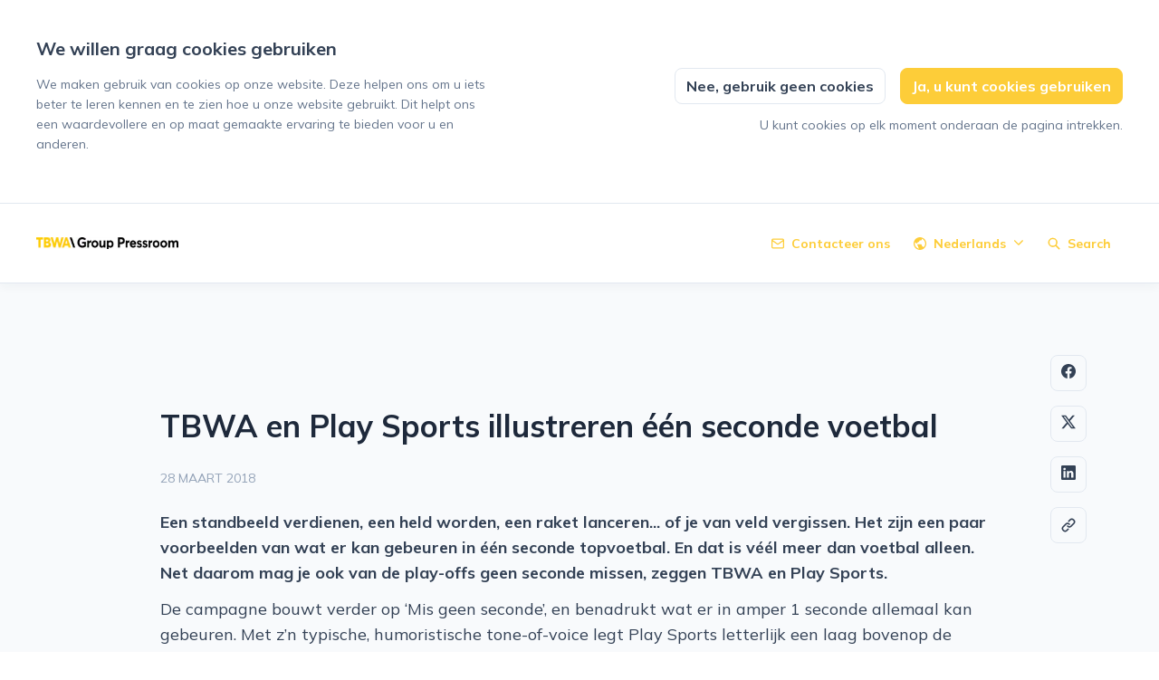

--- FILE ---
content_type: text/html; charset=utf-8
request_url: https://press.tbwagroup.be/tbwa-en-play-sports-illustreren-een-seconde-voetbal
body_size: 24542
content:
<!DOCTYPE html><html lang="nl-BE" dir="ltr"><head><meta charSet="utf-8"/><meta name="viewport" content="width=device-width"/><link rel="preconnect" href="https://fonts.googleapis.com"/><link rel="preconnect" href="https://fonts.gstatic.com" crossorigin=""/><link rel="stylesheet" data-href="https://fonts.googleapis.com/css2?family=Mulish:wght@400;500;700&amp;display=swap" data-optimized-fonts="true"/><style>:root {--prezly-font-family: Mulish, sans-serif;--prezly-accent-color: #fdcd39;--prezly-accent-color-light: #fdd557;--prezly-accent-color-lighter: #fedc76;--prezly-accent-color-lightest: #fee494;--prezly-accent-color-dark: #fdc51b;--prezly-accent-color-darker: #f6bb02;--prezly-accent-color-darkest: #d8a402;--prezly-accent-color-button-text: #334155;--prezly-header-background-color: #FFFFFF;--prezly-header-link-color: #fdcd39;--prezly-placeholder-background-color: #e2e8f0}</style><link rel="alternate" hrefLang="en" href="https://press.tbwagroup.be/en/"/><link rel="alternate" hrefLang="fr" href="https://press.tbwagroup.be/fr/"/><link rel="alternate" hrefLang="nl" href="https://press.tbwagroup.be/tbwa-en-play-sports-illustreren-een-seconde-voetbal"/><link rel="alternate" hrefLang="nl-BE" href="https://press.tbwagroup.be/tbwa-en-play-sports-illustreren-een-seconde-voetbal"/><link rel="alternate" hrefLang="x-default" href="https://press.tbwagroup.be/en/"/><meta name="twitter:card" content="summary"/><meta name="twitter:site" content="TBWA\Belgium"/><meta property="og:image" content="https://og.prezly.com/api/og/f3b256e5-7bfa-4586-b44c-1bcae8052ce3?locale=nl-be"/><meta property="og:image:alt" content="TBWA\Belgium"/><meta property="og:locale" content="nl_BE"/><meta name="twitter:image" content="https://og.prezly.com/api/og/f3b256e5-7bfa-4586-b44c-1bcae8052ce3?locale=nl-be"/><link rel="alternate" type="application/rss+xml" href="https://press.tbwagroup.be/feed"/><title>TBWA en Play Sports illustreren één seconde voetbal</title><meta name="robots" content="index,follow"/><meta name="description" content="Een standbeeld verdienen, een held worden, een raket lanceren... of je van veld vergissen. Het zijn een paar voorbeelden van wat er kan gebeuren..."/><meta property="og:title" content="TBWA en Play Sports illustreren één seconde voetbal"/><meta property="og:description" content="Een standbeeld verdienen, een held worden, een raket lanceren... of je van veld vergissen. Het zijn een paar voorbeelden van wat er kan gebeuren..."/><meta property="og:url" content="https://press.tbwagroup.be/tbwa-en-play-sports-illustreren-een-seconde-voetbal"/><meta property="og:type" content="article"/><meta property="article:published_time" content="2018-03-28T13:37:35+00:00"/><meta property="article:modified_time" content="2018-03-28T13:37:35+00:00"/><meta property="article:author" content="Aurelie Coeckelbergh"/><meta property="og:site_name" content="TBWA\Belgium"/><link rel="canonical" href="https://press.tbwagroup.be/tbwa-en-play-sports-illustreren-een-seconde-voetbal"/><link rel="alternate" type="application/json" href="https://press.tbwagroup.be/tbwa-en-play-sports-illustreren-een-seconde-voetbal.json"/><script type="application/ld+json">{"@context":"https://schema.org","@type":"Article","datePublished":"2018-03-28T13:37:35+00:00","description":"Een standbeeld verdienen, een held worden, een raket lanceren... of je van veld vergissen. Het zijn een paar voorbeelden van wat er kan gebeuren...","mainEntityOfPage":{"@type":"WebPage","@id":"https://press.tbwagroup.be/tbwa-en-play-sports-illustreren-een-seconde-voetbal"},"headline":"TBWA en Play Sports illustreren één seconde voetbal","image":[],"dateModified":"2018-03-28T13:37:35+00:00","author":[{"@type":"Person","name":"Aurelie Coeckelbergh"}],"publisher":{"@type":"Organization","name":"TBWA\\Belgium","logo":{"@type":"ImageObject","url":"https://avatars-cdn.prezly.com/newsroom/1064/13773bd1819ec59d45b5f0e16b86b5ccfedf6d4a0632d7532899747e983c54d8?t=1768578298&amp;v=3"}}}</script><meta name="next-head-count" content="32"/><meta name="og:locale" content="nl-BE"/><link rel="preload" href="/_next/static/css/2e35707fe17ca02b.css" as="style"/><link rel="stylesheet" href="/_next/static/css/2e35707fe17ca02b.css" data-n-g=""/><link rel="preload" href="/_next/static/css/40fbcee2b908a5bc.css" as="style"/><link rel="stylesheet" href="/_next/static/css/40fbcee2b908a5bc.css"/><link rel="preload" href="/_next/static/css/3d94237bd197f2d1.css" as="style"/><link rel="stylesheet" href="/_next/static/css/3d94237bd197f2d1.css"/><noscript data-n-css=""></noscript><script defer="" nomodule="" src="/_next/static/chunks/polyfills-42372ed130431b0a.js"></script><script defer="" src="/_next/static/chunks/8146.12bbd6473399fd39.js"></script><script defer="" src="/_next/static/chunks/5453-a515d0588417e6a2.js"></script><script defer="" src="/_next/static/chunks/5264.b53713606124db51.js"></script><script defer="" src="/_next/static/chunks/5771.430373f0d6ac0581.js"></script><script defer="" src="/_next/static/chunks/1441.6706c7a5ac65fca7.js"></script><script defer="" src="/_next/static/chunks/6049.1a386b57ec8811f0.js"></script><script src="/_next/static/chunks/webpack-5e604924195220f1.js" defer=""></script><script src="/_next/static/chunks/framework-40461e51349ca8e7.js" defer=""></script><script src="/_next/static/chunks/main-e8efa0ca42fda89f.js" defer=""></script><script src="/_next/static/chunks/pages/_app-19492e27ca4522d6.js" defer=""></script><script src="/_next/static/chunks/pages/%5Bslug%5D-2dae2eead43e2322.js" defer=""></script><script src="/_next/static/95FY29M824DqXsd-ZLiQG/_buildManifest.js" defer=""></script><script src="/_next/static/95FY29M824DqXsd-ZLiQG/_ssgManifest.js" defer=""></script><link rel="stylesheet" href="https://fonts.googleapis.com/css2?family=Mulish:wght@400;500;700&display=swap"/></head><body><div id="__next"><div class="Layout_layout__xvC8B Layout_customBg__4LTgZ"><header class="Header_container__XCDpp"><div class="container"><nav role="navigation" class="Header_header__GEQnq"><a class="Header_newsroom__zGCMK" href="/"><h1 class="Header_title__rk48G Header_hidden__DNke7">TBWA\Belgium</h1><img alt="" loading="lazy" width="160" height="12.265625" decoding="async" data-nimg="1" class="Logo_logo__ke6Mu Logo_landscape__VJwg3 Logo_medium__FHGJ7" style="color:transparent" srcSet="https://cdn.uc.assets.prezly.com/c5f7bdc3-6536-4c79-9f37-a60884285dd6/-/crop/4316x331/9,0/-/preview/-/format/auto/-/stretch/off/-/progressive/yes/-/resize/256x/-/quality/smart/TBWA_GroupPressroom-_sRGB.jpg 1x, https://cdn.uc.assets.prezly.com/c5f7bdc3-6536-4c79-9f37-a60884285dd6/-/crop/4316x331/9,0/-/preview/-/format/auto/-/stretch/off/-/progressive/yes/-/resize/384x/-/quality/smart/TBWA_GroupPressroom-_sRGB.jpg 2x" src="https://cdn.uc.assets.prezly.com/c5f7bdc3-6536-4c79-9f37-a60884285dd6/-/crop/4316x331/9,0/-/preview/-/format/auto/-/stretch/off/-/progressive/yes/-/resize/384x/-/quality/smart/TBWA_GroupPressroom-_sRGB.jpg"/></a><div class="Header_navigationWrapper__AQr4U"><button type="button" class="Button_button__nz0om Header_navigationToggle__LOEfM Button_navigation__ELjnb Button_iconOnly__jrGQu" aria-expanded="false" aria-controls="menu" title="Toggle-navigatie" aria-label="Toggle-navigatie"><svg viewBox="0 0 24 24" fill="none" xmlns="http://www.w3.org/2000/svg" width="16" height="16" class="Button_icon__LcaaC Button_left__B9Wq8"><path fill-rule="evenodd" clip-rule="evenodd" d="M3 6a1 1 0 0 1 1-1h16a1 1 0 1 1 0 2H4a1 1 0 0 1-1-1Zm0 6a1 1 0 0 1 1-1h16a1 1 0 1 1 0 2H4a1 1 0 0 1-1-1Zm0 6a1 1 0 0 1 1-1h16a1 1 0 1 1 0 2H4a1 1 0 0 1-1-1Z" fill="currentColor"></path></svg><span>​</span></button><a href="/search" class="Button_button__nz0om Header_searchToggle__PJd_m Button_navigation__ELjnb" aria-expanded="false" aria-controls="search-widget" title="Zoeken" aria-label="Zoeken"><svg viewBox="0 0 16 16" fill="none" xmlns="http://www.w3.org/2000/svg" width="16" height="16" class="Button_icon__LcaaC Button_left__B9Wq8"><path fill-rule="evenodd" clip-rule="evenodd" d="M6.543.667a5.877 5.877 0 1 0 3.496 10.601l3.81 3.81a.869.869 0 1 0 1.23-1.228l-3.812-3.81A5.877 5.877 0 0 0 6.543.666Zm-4.14 5.877a4.14 4.14 0 1 1 8.28 0 4.14 4.14 0 0 1-8.28 0Z" fill="currentColor"></path></svg><span>Search</span></a><div class="Header_navigation__3Ix1k"><div role="none" class="Header_backdrop__fJhJJ"></div><ul id="menu" class="Header_navigationInner__uHfyV"><li class="Header_navigationItem__vvLy_"><a href="/tbwa-en-play-sports-illustreren-een-seconde-voetbal#contacts" class="Button_button__nz0om Header_navigationButton__hr_y1 Button_navigation__ELjnb"><svg viewBox="0 0 24 24" fill="none" xmlns="http://www.w3.org/2000/svg" width="16" height="16" class="Button_icon__LcaaC Button_left__B9Wq8"><path fill-rule="evenodd" clip-rule="evenodd" d="M0 5.759V18.26c0 1.786 1.472 3.24 3.273 3.24h17.454C22.53 21.5 24 20.046 24 18.26V5.74c0-1.786-1.471-3.24-3.273-3.24H3.273C1.472 2.5 0 3.954 0 5.74v.019Zm2.286-.475c.175-.366.553-.623.987-.623h17.454c.434 0 .812.257.987.623L12 12.029 2.286 5.284ZM21.818 7.85v10.41c0 .589-.492 1.078-1.09 1.078H3.272c-.599 0-1.091-.49-1.091-1.079V7.85l8.858 6.152c.576.4 1.344.4 1.92 0l8.858-6.151Z" fill="currentColor"></path></svg><span>Contacteer ons</span></a></li><li class="Header_navigationItem__vvLy_"><div class="Dropdown_container__A3eCx LanguagesDropdown_container__Y71K6" data-headlessui-state=""><button type="button" class="Button_button__nz0om Header_navigationButton__hr_y1 Dropdown_buttonWithMobileDisplay__Wne9K Button_navigation__ELjnb" id="headlessui-menu-button-:R69omnm:" aria-haspopup="menu" aria-expanded="false" data-headlessui-state=""><svg viewBox="0 0 24 24" fill="none" xmlns="http://www.w3.org/2000/svg" width="16" height="16" class="Button_icon__LcaaC Button_left__B9Wq8"><path fill-rule="evenodd" clip-rule="evenodd" d="M12 0C5.373 0 0 5.373 0 12s5.373 12 12 12 12-5.373 12-12S18.627 0 12 0ZM2.575 9.24A9.822 9.822 0 0 0 2.182 12c0 4.785 3.423 8.77 7.954 9.641a2.027 2.027 0 0 1-.031-.352 1.45 1.45 0 0 0-.425-1.025l-.54-.54a2.036 2.036 0 0 1-.597-1.44v-.894c0-.386-.153-.756-.426-1.029l-.727-.726a1.394 1.394 0 0 1 .986-2.38h5.143c1.023 0 1.852.828 1.852 1.851v1.04c0 .127.103.23.23.23.735 0 1.332.596 1.332 1.331 0 .127.102.23.23.23h.036c.798 0 1.437.434 1.728 1.02a9.822 9.822 0 0 0-3.546-16.179v1.433c0 1.021-.825 1.85-1.846 1.85H11.98c-.698 0-1.265.568-1.265 1.27 0 1.02-.826 1.85-1.846 1.85h-.453a.813.813 0 0 0-.812.813c0 .369-.147.723-.407.984l-.134.134a1.844 1.844 0 0 1-2.612 0L2.575 9.24Z" fill="currentColor"></path></svg><span>Nederlands<svg viewBox="0 0 12 12" fill="none" xmlns="http://www.w3.org/2000/svg" width="12" height="12" class="Dropdown_caret__SWUnP"><path fill-rule="evenodd" clip-rule="evenodd" d="M1.135 3.37a.631.631 0 0 0-.01.907L5.468 8.62a.664.664 0 0 0 .94 0l4.343-4.342a.631.631 0 0 0-.011-.907.668.668 0 0 0-.929.01L5.937 7.254 2.064 3.381a.668.668 0 0 0-.929-.01Z" fill="currentColor"></path></svg></span></button></div></li></ul></div></div></nav></div></header><main class="Layout_content__hZcBN"><article class="Story_story__TdUTP"><div class="Story_container__kSD_S"><div class="HeaderRenderer_renderer__dpgga"><section class="prezly-slate-document" data-version="0.50"><h1 class="prezly-slate-heading prezly-slate-heading--heading-1 prezly-slate-heading--align-inherit">TBWA en Play Sports illustreren één seconde voetbal</h1></section></div><p class="Story_date__v5TtZ Story_left__kvsEa">28 maart 2018</p><div class="ContentRenderer_renderer__tPJbs"><section class="prezly-slate-document" data-version="0.50"><div class="styles_htmlContent__a1Rko"><p><strong>Een standbeeld verdienen, een held worden, een raket lanceren... of je van veld vergissen. Het zijn een paar voorbeelden van wat er kan gebeuren in &eacute;&eacute;n seconde topvoetbal. En dat is v&eacute;&eacute;l meer dan voetbal alleen. Net daarom mag je ook van de play-offs geen seconde missen, zeggen TBWA en Play Sports.</strong></p></div><div class="styles_htmlContent__a1Rko"><p>De campagne bouwt verder op &lsquo;Mis geen seconde&rsquo;, en benadrukt wat er in amper 1 seconde allemaal kan gebeuren.<em> </em>Met z&rsquo;n typische, humoristische tone-of-voice legt Play Sports letterlijk een laag bovenop de bestaande sportbeelden.&nbsp;Jeroen Bostoen, creatief directeur bij TBWA Belgium, legt uit:&nbsp;<em>&ldquo;We zijn vertrokken van enkele indrukwekkende, grappige of verrassende gebeurtenissen van het afgelopen seizoen. Die momenten hebben we vervolgens uitvergroot.</em>&nbsp;<em>We werkten hiervoor samen met productiehuis The Others uit Barcelona.</em>&rdquo; &nbsp;Het resultaat ziet er geweldig uit, het zijn filmpjes waar je naar kan blijven kijken. Wij krijgen alvast zin in de play-offs.</p>

<p>***</p>

<p><strong>CREDITS</strong></p>

<p>Client&nbsp;: Telenet /&nbsp;Play Sports<br />
Contacts&nbsp;: Lieselotte Van Aperen<br />
Agency&nbsp;: TBWA<br />
CD&nbsp;: Jeroen Bostoen<br />
Creation&nbsp;: Olaf Meuleman &amp; Greg van Buggenhout&nbsp;<br />
Account Team&nbsp;: Jochen De Greef &amp; Max Fauconnier<br />
Internal Production Company:&nbsp;TBWA&nbsp;MAKE<br />
Production Company&nbsp;: The Others&nbsp;</p>
</div><div class="prezly-slate-video"><div class="prezly-slate-video__html prezly-slate-video__html--contained" id="video-874baa43-4b65-564d-bf3b-65a312b19623"><iframe width="480" height="270" src="https://www.youtube.com/embed/IP5tMXXYQRc?feature=oembed" frameborder="0" allow="autoplay; encrypted-media" allowfullscreen></iframe></div></div><div class="prezly-slate-video"><div class="prezly-slate-video__html prezly-slate-video__html--contained" id="video-c19f2bb0-c35b-51a3-abe2-906d4ee55b1e"><iframe width="480" height="270" src="https://www.youtube.com/embed/fysdvSd4zaI?feature=oembed" frameborder="0" allow="autoplay; encrypted-media" allowfullscreen></iframe></div></div><div id="contact-a77fbc8e-9c59-51d9-aefb-a20e5300ddaf" class="ContactCard_container__G0CgW ContactCard_contactCard__LOEl7 ContactCard_card__qy2sy"><div class="ContactCard_content__uU14s"><div class="ContactCard_meta__qyHjT"><h4 class="ContactCard_name__93N5O">Jochen De Greef</h4><h5 class="ContactCard_position__XBtdn">TBWA</h5></div></div><hr class="ContactCard_divider__qy639"/><div class="ContactCard_links__hi46i"><div class="ContactCard_linkGroup__45TtP"><a href="mailto:jochen.de.greef@tbwa.be" class="ContactCard_link__Edc7n"><svg viewBox="0 0 24 24" fill="none" xmlns="http://www.w3.org/2000/svg" class="ContactCard_icon__gKxWA"><path fill-rule="evenodd" clip-rule="evenodd" d="M0 5.759V18.26c0 1.786 1.472 3.24 3.273 3.24h17.454C22.53 21.5 24 20.046 24 18.26V5.74c0-1.786-1.471-3.24-3.273-3.24H3.273C1.472 2.5 0 3.954 0 5.74v.019Zm2.286-.475c.175-.366.553-.623.987-.623h17.454c.434 0 .812.257.987.623L12 12.029 2.286 5.284ZM21.818 7.85v10.41c0 .589-.492 1.078-1.09 1.078H3.272c-.599 0-1.091-.49-1.091-1.079V7.85l8.858 6.152c.576.4 1.344.4 1.92 0l8.858-6.151Z" fill="currentColor"></path></svg><span class="ContactCard_linkText__LldzY">jochen.de.greef@tbwa.be</span></a></div><div class="ContactCard_linkGroup__45TtP ContactCard_social__c23q5"></div></div></div></section></div></div></article><div class="StoryLinks_container__QLAze"><button type="button" class="Button_button__nz0om ScrollToTopButton_button__D073z StoryLinks_scrollToTop__A0c5Z Button_secondary__tWb_n" aria-label="Scroll to top"><span><svg viewBox="0 0 18 20" fill="none" xmlns="http://www.w3.org/2000/svg" width="16" height="16" class="ScrollToTopButton_icon__8Dgqc"><path fill-rule="evenodd" clip-rule="evenodd" d="M1.307 9.375a1.16 1.16 0 0 1 0-1.619l6.899-6.483a1.107 1.107 0 0 1 1.587 0l6.899 6.484a1.16 1.16 0 0 1 0 1.618 1.107 1.107 0 0 1-1.587 0l-4.984-4.53v13.282c0 .632-.502 1.144-1.122 1.144-.62 0-1.122-.512-1.122-1.144V4.844l-4.983 4.53a1.107 1.107 0 0 1-1.587 0Z" fill="currentColor"></path></svg></span></button><a href="https://www.facebook.com/sharer/sharer.php?u=http%3A%2F%2Fprez.ly%2FBZE" class="Button_button__nz0om StoryLinks_button__c7DtI Button_secondary__tWb_n" aria-label="Delen: Facebook" rel="noopener noreferrer" target="_blank"><span><svg viewBox="0 0 24 24" fill="none" xmlns="http://www.w3.org/2000/svg" width="16" height="16" class="StoryLinks_icon__wylM7"><path fill-rule="evenodd" clip-rule="evenodd" d="M24 12.073C24 5.405 18.627 0 12 0S0 5.405 0 12.073C0 18.1 4.388 23.094 10.125 24v-8.437H7.078v-3.49h3.047v-2.66c0-3.025 1.791-4.697 4.533-4.697 1.313 0 2.686.236 2.686.236v2.971H15.83c-1.491 0-1.956.93-1.956 1.886v2.264h3.328l-.532 3.49h-2.796V24C19.612 23.094 24 18.1 24 12.073Z" fill="currentColor"></path></svg></span></a><a href="https://twitter.com/intent/tweet?url=http%3A%2F%2Fprez.ly%2FBZE&amp;text=TBWA+en+Play+Sports+illustreren+%C3%A9%C3%A9n+seconde+voetbal" class="Button_button__nz0om StoryLinks_button__c7DtI Button_secondary__tWb_n" aria-label="Delen: Twitter" rel="noopener noreferrer" target="_blank"><span><svg viewBox="0 0 24 24" fill="none" xmlns="http://www.w3.org/2000/svg" width="16" height="16" class="StoryLinks_icon__wylM7"><path d="M18.901 1h3.68l-8.04 9.319L24 23h-7.406l-5.8-7.691L4.155 23H.474l8.6-9.968L0 1h7.594l5.243 7.03L18.901 1ZM17.61 20.766h2.039L6.486 3.116H4.298l13.312 17.65Z" fill="currentColor"></path></svg></span></a><a href="https://www.linkedin.com/sharing/share-offsite?url=http%3A%2F%2Fprez.ly%2FBZE&amp;text=TBWA+en+Play+Sports+illustreren+%C3%A9%C3%A9n+seconde+voetbal%0A%0AEen+standbeeld+verdienen%2C+een+held+worden%2C+een+raket+lanceren...+of+je+van+veld+vergissen.+Het+zijn+een+paar+voorbeelden+van+wat+er+kan+gebeuren+in+%C3%A9%C3%A9n+seconde+topvoetbal.+En+dat+is+v%C3%A9%C3%A9l+meer+dan+voetbal+alleen.+Net+daarom+mag+je+ook+van+de+play-offs+geen+seconde+missen%2C+zeggen+TBWA+en+Play+Sports.%0A%0Ahttp%3A%2F%2Fprez.ly%2FBZE" class="Button_button__nz0om StoryLinks_button__c7DtI Button_secondary__tWb_n" aria-label="Delen: Linkedin" rel="noopener noreferrer" target="_blank"><span><svg viewBox="0 0 24 24" fill="none" xmlns="http://www.w3.org/2000/svg" width="16" height="16" class="StoryLinks_icon__wylM7"><path fill-rule="evenodd" clip-rule="evenodd" d="M.07 1.72C.07.77.86 0 1.833 0h20.324c.973 0 1.762.77 1.762 1.72v20.56c0 .95-.789 1.72-1.762 1.72H1.833C.859 24 .07 23.23.07 22.28V1.72ZM7.3 20.09V9.253H3.696V20.09H7.3ZM5.497 7.773c1.256 0 2.038-.832 2.038-1.872-.023-1.063-.781-1.872-2.014-1.872-1.232 0-2.038.809-2.038 1.872 0 1.04.782 1.872 1.99 1.872h.024Zm7.397 12.317H9.293s.047-9.82 0-10.837h3.602v1.534a3.325 3.325 0 0 0-.024.038h.024v-.038C13.374 10.05 14.231 9 16.141 9c2.37 0 4.147 1.549 4.147 4.877v6.214h-3.601v-5.797c0-1.457-.522-2.451-1.825-2.451-.995 0-1.588.67-1.848 1.317-.095.232-.119.555-.119.88v6.051Z" fill="currentColor"></path></svg></span></a><div class="StoryShareUrl_container__nAC_h"><button type="button" class="Button_button__nz0om StoryShareUrl_paste__o0hWQ Button_secondary__tWb_n" title="URL kopiëren"><span><svg viewBox="0 0 24 24" fill="none" xmlns="http://www.w3.org/2000/svg" class="StoryShareUrl_icon___wCN2"><path fill-rule="evenodd" clip-rule="evenodd" d="M11.646 4.575a1.178 1.178 0 0 0 1.666 1.666l1.964-1.964a3.144 3.144 0 1 1 4.447 4.447l-3.928 3.928a3.145 3.145 0 0 1-4.447 0 1.179 1.179 0 0 0-1.666 1.666 5.5 5.5 0 0 0 7.779 0l3.928-3.929a5.5 5.5 0 1 0-7.778-7.778l-1.965 1.964Zm-7.37 15.148a3.142 3.142 0 0 1 0-4.447l3.93-3.928a3.14 3.14 0 0 1 4.446 0 1.179 1.179 0 0 0 1.666-1.666 5.5 5.5 0 0 0-7.779 0l-3.928 3.929a5.5 5.5 0 0 0 7.778 7.778l1.965-1.964a1.179 1.179 0 0 0-1.666-1.666l-1.964 1.964a3.142 3.142 0 0 1-4.447 0Z" fill="currentColor"></path></svg></span></button></div></div><div class="LoadingBar_bar__L89By"></div></main><div id="contacts" class="Contacts_contacts__uDx6A"><div class="Contacts_container__GvhCN"><h2 class="Contacts_title__fQS8N">Contacteer ons</h2><div class="Contacts_grid__p_GC_"><div id="contact-44532867-5c95-4063-b2e4-2c776404c51c" class="ContactCard_container__G0CgW ContactCard_card__qy2sy"><div class="ContactCard_content__uU14s"><div class="ContactCard_meta__qyHjT"><h4 class="ContactCard_name__93N5O">Nell Dumortier</h4></div></div><hr class="ContactCard_divider__qy639"/><div class="ContactCard_links__hi46i"><div class="ContactCard_linkGroup__45TtP"><a href="mailto:nell.dumortier@tbwa.be" class="ContactCard_link__Edc7n"><svg viewBox="0 0 24 24" fill="none" xmlns="http://www.w3.org/2000/svg" class="ContactCard_icon__gKxWA"><path fill-rule="evenodd" clip-rule="evenodd" d="M0 5.759V18.26c0 1.786 1.472 3.24 3.273 3.24h17.454C22.53 21.5 24 20.046 24 18.26V5.74c0-1.786-1.471-3.24-3.273-3.24H3.273C1.472 2.5 0 3.954 0 5.74v.019Zm2.286-.475c.175-.366.553-.623.987-.623h17.454c.434 0 .812.257.987.623L12 12.029 2.286 5.284ZM21.818 7.85v10.41c0 .589-.492 1.078-1.09 1.078H3.272c-.599 0-1.091-.49-1.091-1.079V7.85l8.858 6.152c.576.4 1.344.4 1.92 0l8.858-6.151Z" fill="currentColor"></path></svg><span class="ContactCard_linkText__LldzY">nell.dumortier@tbwa.be</span></a></div><div class="ContactCard_linkGroup__45TtP ContactCard_social__c23q5"></div></div></div></div></div></div><div class="SubscribeForm_container__HsziK"><div class="SubscribeForm_content__iDFq4"><h2 class="SubscribeForm_title__v4EoL">Persberichten in je mailbox</h2><form novalidate=""><div class="SubscribeForm_inlineForm__eXmmO"><label class="SubscribeForm_input__e0inJ FormInput_wrapper__uaJJG"><span class="FormInput_label__TPrsN">E-mailadres</span><input name="email" type="email" placeholder="E-mailadres" class="FormInput_input__YaK4b" value=""/></label><button type="submit" class="Button_button__nz0om SubscribeForm_button__AjtfI Button_primary__XE_74"><span>Inschrijven</span></button></div><p class="SubscribeForm_disclaimer__Ldgui">Door op &quot;<!-- -->Inschrijven<!-- -->&quot; te klikken, bevestig ik dat ik het <a href="https://www.prezly.com/privacy-policy" target="_blank" rel="noreferrer" class="SubscribeForm_disclaimerLink__rGXA0">Privacybeleid</a> gelezen heb en ermee akkoord ga.</p></form></div></div><div class="Boilerplate_container__EUeIG"><div class="container"><div class="Boilerplate_columns__3Z_sc"><div class="Boilerplate_aboutUs__tlOrD"><h2 class="Boilerplate_heading__B5Gcq">Over TBWA\Belgium</h2><div class="Boilerplate_about__zIi98"><p>TBWA is not an advertising agency nor a marketing consultant. As The Disruption® Company, it profoundly believes in the power of creativity as an engine for the growth of brands and businesses. It offers integrated services from business and marketing strategy to user-experiences, product innovation, iconic branding, smart media, corporate reputations, and impactful campaigns. All integrated in a full-service proposition across the entire marketing value chain.  </p>
<p>TBWA sees the world through the eyes of Disruption®, a proven collaborative business tool to create step-changing growth. The methodology has a proven track record of business, marketing and communication disruptions created and implemented together with TBWA’s clients. </p>
<p>TBWA is a global agency, but its approach and entrepreneurship are deeply rooted in the local Belgian market. With over two decades of experience and steady management, TBWA has demonstrated steady growth, robust performance, and strong commitment to Belgian brands and businesses such as Telenet, Delhaize, McDonald’s, D’Ieteren, Lotus, Engie, ING, NMBS, Barco, VRT and counting.  </p>
<p>TBWA measures its success by the growth and success of its clients. Together TBWA and its clients have won 19 Effies over the past 10 years and was awarded Effie Beast (as most rewarded company since the launch of the awards) in 2019.    </p>
<p>The biggest force of TBWA Belgium is its 200 creative minds, with diverse talents and skills, including strategic business and marketing skills, creative craft disciplines and a 70-headed in-house multimedia production unit. All of them work together collaboratively and multidisciplinary to turn ideas into reality with and for clients.  </p>
<p>TBWA is part of the TBWAGroup, a local holding consisting of TBWA and its sister agencies De Vloer and DDB. TBWA Belgium is part of TBWA Worldwide and Omnicom.  </p>
<p><a href="http://tbwa.be/">www.tbwa.be</a></p>
<p> </p>
<p> </p></div></div><div class="Boilerplate_contacts__HshWH"><h2 class="Boilerplate_heading__B5Gcq">Neem contact op met</h2><div class="Boilerplate_linkWrapper__hSqkz"><svg viewBox="0 0 24 24" fill="none" xmlns="http://www.w3.org/2000/svg" width="14" height="14" class="Boilerplate_icon__SQ6fT"><path fill-rule="evenodd" clip-rule="evenodd" d="M2.25 21.375c0 .207.168.375.375.375H6v-1.875c0-.621.504-1.125 1.125-1.125h3.75c.621 0 1.125.504 1.125 1.125v1.875h3.375a.375.375 0 0 0 .375-.375V2.625a.375.375 0 0 0-.375-.375H2.625a.375.375 0 0 0-.375.375v18.75ZM2.625 24A2.625 2.625 0 0 1 0 21.375V2.625A2.625 2.625 0 0 1 2.625 0h12.75A2.625 2.625 0 0 1 18 2.625v18.75c0 .127-.009.253-.027.375h3.402a.375.375 0 0 0 .375-.375v-8.947a.375.375 0 0 0-.167-.312l-1.582-1.055a1.125 1.125 0 1 1 1.248-1.872l1.582 1.055A2.625 2.625 0 0 1 24 12.428v8.947A2.625 2.625 0 0 1 21.375 24h-5.25c-.102 0-.201-.014-.296-.04-.147.026-.299.04-.454.04h-4.5a1.125 1.125 0 0 1-1.125-1.125V21h-1.5v1.875c0 .621-.504 1.125-1.125 1.125h-4.5ZM4.5 5.625c0-.621.504-1.125 1.125-1.125h.75a1.125 1.125 0 0 1 0 2.25h-.75A1.125 1.125 0 0 1 4.5 5.625ZM5.625 9a1.125 1.125 0 1 0 0 2.25h.75a1.125 1.125 0 0 0 0-2.25h-.75ZM4.5 14.625c0-.621.504-1.125 1.125-1.125h.75a1.125 1.125 0 0 1 0 2.25h-.75A1.125 1.125 0 0 1 4.5 14.625Zm7.125-1.125a1.125 1.125 0 0 0 0 2.25h.75a1.125 1.125 0 0 0 0-2.25h-.75ZM10.5 10.125c0-.621.504-1.125 1.125-1.125h.75a1.125 1.125 0 0 1 0 2.25h-.75a1.125 1.125 0 0 1-1.125-1.125ZM11.625 4.5a1.125 1.125 0 0 0 0 2.25h.75a1.125 1.125 0 0 0 0-2.25h-.75Z" fill="currentColor"></path></svg><p>Excelsiorlaan 75/77,
1930 Zaventem, Belgium</p></div><div class="Boilerplate_linkWrapper__hSqkz"><svg viewBox="0 0 24 24" fill="none" xmlns="http://www.w3.org/2000/svg" width="14" height="14" class="Boilerplate_icon__SQ6fT"><path d="M13.882 1.002a1.125 1.125 0 0 1 1.241-.995 10.07 10.07 0 0 1 5.984 2.85 9.938 9.938 0 0 1 2.886 5.941 1.125 1.125 0 0 1-2.236.254 7.688 7.688 0 0 0-2.233-4.596 7.82 7.82 0 0 0-4.647-2.213 1.125 1.125 0 0 1-.995-1.241Z" fill="currentColor"></path><path fill-rule="evenodd" clip-rule="evenodd" d="M8.223 2.482a3.141 3.141 0 0 0-2.07-.757H3.135A3.142 3.142 0 0 0 .164 3.86a3.13 3.13 0 0 0-.15 1.3 20.986 20.986 0 0 0 3.264 9.202 20.738 20.738 0 0 0 6.38 6.368 21.075 21.075 0 0 0 9.195 3.258 3.142 3.142 0 0 0 3.158-1.865c.175-.4.265-.83.263-1.267v-3a3.132 3.132 0 0 0-2.7-3.166h-.004l-.006-.002a11.826 11.826 0 0 1-2.582-.641 3.143 3.143 0 0 0-3.308.705l-.005.004-.655.654a14.97 14.97 0 0 1-4.45-4.439l.653-.651.005-.005a3.134 3.134 0 0 0 .707-3.307 11.757 11.757 0 0 1-.644-2.586 3.134 3.134 0 0 0-1.062-1.939ZM6.757 4.19a.891.891 0 0 0-.6-.215h-3.02a.892.892 0 0 0-.84.603.881.881 0 0 0-.044.354 18.736 18.736 0 0 0 2.915 8.208l.003.006.002.003a18.489 18.489 0 0 0 5.695 5.683l.003.002.005.003a18.827 18.827 0 0 0 8.188 2.91.893.893 0 0 0 .886-.528.881.881 0 0 0 .074-.357V17.815a.883.883 0 0 0-.76-.898 14.076 14.076 0 0 1-3.068-.763l-.003-.001a.893.893 0 0 0-.937.198l-.002.001-1.274 1.272c-.358.357-.91.432-1.35.182a17.219 17.219 0 0 1-6.463-6.45 1.125 1.125 0 0 1 .182-1.354L7.625 8.73a.884.884 0 0 0 .198-.93v-.003c-.37-.99-.628-2.017-.766-3.064a.884.884 0 0 0-.3-.542Z" fill="currentColor"></path><path d="M14.99 4.22a1.125 1.125 0 1 0-.43 2.21 3.812 3.812 0 0 1 3.01 3.01 1.125 1.125 0 0 0 2.21-.43 6.062 6.062 0 0 0-4.79-4.79Z" fill="currentColor"></path></svg><p><a class="Boilerplate_link__SsdVh" href="tel:+32 2 679 75 00">+32 2 679 75 00</a></p></div><div class="Boilerplate_linkWrapper__hSqkz"><svg viewBox="0 0 24 24" fill="none" xmlns="http://www.w3.org/2000/svg" width="14" height="14" class="Boilerplate_icon__SQ6fT"><path fill-rule="evenodd" clip-rule="evenodd" d="M12 0C5.373 0 0 5.373 0 12s5.373 12 12 12 12-5.373 12-12S18.627 0 12 0ZM2.575 9.24A9.822 9.822 0 0 0 2.182 12c0 4.785 3.423 8.77 7.954 9.641a2.027 2.027 0 0 1-.031-.352 1.45 1.45 0 0 0-.425-1.025l-.54-.54a2.036 2.036 0 0 1-.597-1.44v-.894c0-.386-.153-.756-.426-1.029l-.727-.726a1.394 1.394 0 0 1 .986-2.38h5.143c1.023 0 1.852.828 1.852 1.851v1.04c0 .127.103.23.23.23.735 0 1.332.596 1.332 1.331 0 .127.102.23.23.23h.036c.798 0 1.437.434 1.728 1.02a9.822 9.822 0 0 0-3.546-16.179v1.433c0 1.021-.825 1.85-1.846 1.85H11.98c-.698 0-1.265.568-1.265 1.27 0 1.02-.826 1.85-1.846 1.85h-.453a.813.813 0 0 0-.812.813c0 .369-.147.723-.407.984l-.134.134a1.844 1.844 0 0 1-2.612 0L2.575 9.24Z" fill="currentColor"></path></svg><p><a href="https://tbwa.be/" class="Boilerplate_link__SsdVh" target="_blank" rel="noopener noreferrer">tbwa.be</a></p></div><div class="Boilerplate_socialMedia__mrN05 SocialMedia_container__PzxF8"><a href="https://facebook.com/TBWABELGIUM" target="_blank" rel="noopener noreferrer" title="Facebook" aria-label="Facebook" class="SocialMedia_link__vpV8c"><svg viewBox="0 0 24 24" fill="none" xmlns="http://www.w3.org/2000/svg" width="24" height="24" class="SocialMedia_icon__bGh__"><path fill-rule="evenodd" clip-rule="evenodd" d="M24 12.073C24 5.405 18.627 0 12 0S0 5.405 0 12.073C0 18.1 4.388 23.094 10.125 24v-8.437H7.078v-3.49h3.047v-2.66c0-3.025 1.791-4.697 4.533-4.697 1.313 0 2.686.236 2.686.236v2.971H15.83c-1.491 0-1.956.93-1.956 1.886v2.264h3.328l-.532 3.49h-2.796V24C19.612 23.094 24 18.1 24 12.073Z" fill="currentColor"></path></svg></a><a href="https://instagram.com/tbwabelgium/" target="_blank" rel="noopener noreferrer" title="Instagram" aria-label="Instagram" class="SocialMedia_link__vpV8c"><svg viewBox="0 0 24 24" fill="none" xmlns="http://www.w3.org/2000/svg" width="24" height="24" class="SocialMedia_icon__bGh__"><path d="M12 2.162c3.204 0 3.584.012 4.849.07 1.17.054 1.805.249 2.228.413.56.218.96.478 1.38.898.42.42.68.82.898 1.38.164.423.36 1.058.413 2.228.058 1.265.07 1.645.07 4.849s-.012 3.584-.07 4.849c-.053 1.17-.249 1.805-.413 2.228-.218.56-.478.96-.898 1.38-.42.42-.82.68-1.38.898-.423.164-1.058.36-2.228.413-1.265.058-1.645.07-4.849.07s-3.584-.012-4.849-.07c-1.17-.053-1.805-.249-2.228-.413a3.718 3.718 0 0 1-1.38-.898c-.42-.42-.68-.82-.898-1.38-.164-.423-.36-1.058-.413-2.228-.058-1.265-.07-1.645-.07-4.849s.012-3.584.07-4.849c.053-1.17.249-1.805.413-2.228.218-.56.478-.96.898-1.38.42-.42.82-.68 1.38-.898.423-.164 1.058-.36 2.228-.413 1.265-.058 1.645-.07 4.849-.07ZM12 0C8.74 0 8.332.014 7.052.072 5.775.131 4.902.333 4.14.63a5.882 5.882 0 0 0-2.126 1.384A5.882 5.882 0 0 0 .63 4.14c-.297.763-.5 1.635-.558 2.912C.014 8.332 0 8.741 0 12c0 3.26.014 3.668.072 4.948.058 1.277.261 2.15.558 2.912.307.79.717 1.459 1.384 2.126A5.88 5.88 0 0 0 4.14 23.37c.763.297 1.635.5 2.912.558C8.332 23.986 8.741 24 12 24c3.259 0 3.668-.014 4.948-.072 1.277-.059 2.15-.261 2.912-.558a5.88 5.88 0 0 0 2.126-1.384 5.883 5.883 0 0 0 1.384-2.126c.297-.763.5-1.635.558-2.912.058-1.28.072-1.689.072-4.948 0-3.259-.014-3.668-.072-4.948-.059-1.277-.261-2.15-.558-2.912a5.883 5.883 0 0 0-1.384-2.126A5.882 5.882 0 0 0 19.86.63c-.763-.297-1.635-.5-2.912-.558C15.668.014 15.259 0 12 0Zm0 5.838a6.162 6.162 0 1 0 0 12.324 6.162 6.162 0 0 0 0-12.324ZM12 16a4 4 0 1 1 0-8 4 4 0 0 1 0 8Zm7.846-10.406a1.44 1.44 0 1 1-2.88 0 1.44 1.44 0 0 1 2.88 0Z" fill="currentColor"></path></svg></a><a href="https://linkedin.com/in/1359476" target="_blank" rel="noopener noreferrer" title="LinkedIn" aria-label="LinkedIn" class="SocialMedia_link__vpV8c"><svg viewBox="0 0 24 24" fill="none" xmlns="http://www.w3.org/2000/svg" width="24" height="24" class="SocialMedia_icon__bGh__"><path fill-rule="evenodd" clip-rule="evenodd" d="M.07 1.72C.07.77.86 0 1.833 0h20.324c.973 0 1.762.77 1.762 1.72v20.56c0 .95-.789 1.72-1.762 1.72H1.833C.859 24 .07 23.23.07 22.28V1.72ZM7.3 20.09V9.253H3.696V20.09H7.3ZM5.497 7.773c1.256 0 2.038-.832 2.038-1.872-.023-1.063-.781-1.872-2.014-1.872-1.232 0-2.038.809-2.038 1.872 0 1.04.782 1.872 1.99 1.872h.024Zm7.397 12.317H9.293s.047-9.82 0-10.837h3.602v1.534a3.325 3.325 0 0 0-.024.038h.024v-.038C13.374 10.05 14.231 9 16.141 9c2.37 0 4.147 1.549 4.147 4.877v6.214h-3.601v-5.797c0-1.457-.522-2.451-1.825-2.451-.995 0-1.588.67-1.848 1.317-.095.232-.119.555-.119.88v6.051Z" fill="currentColor"></path></svg></a><a href="https://twitter.com/TBWABelgium" target="_blank" rel="noopener noreferrer" title="Twitter" aria-label="Twitter" class="SocialMedia_link__vpV8c"><svg viewBox="0 0 24 24" fill="none" xmlns="http://www.w3.org/2000/svg" width="24" height="24" class="SocialMedia_icon__bGh__"><path d="M18.901 1h3.68l-8.04 9.319L24 23h-7.406l-5.8-7.691L4.155 23H.474l8.6-9.968L0 1h7.594l5.243 7.03L18.901 1ZM17.61 20.766h2.039L6.486 3.116H4.298l13.312 17.65Z" fill="currentColor"></path></svg></a></div></div></div></div></div><footer class="Footer_container__yfXGm"><div class="container"><div class="Footer_footer__Q0Z6t"><div class="Footer_links___ZUw0"><a href="https://privacy.prezly.com/nl-be/newsroom/f3b256e5-7bfa-4586-b44c-1bcae8052ce3/data-request" class="Footer_link__uhkRB">Privacyverzoeken</a></div></div></div></footer></div></div><script id="__NEXT_DATA__" type="application/json">{"props":{"pageProps":{"newsroomContextProps":{"newsroom":{"uuid":"f3b256e5-7bfa-4586-b44c-1bcae8052ce3","id":1064,"name":"TBWA\\Belgium","display_name":"TBWA\\Belgium","subdomain":"tbwa","domain":"press.tbwagroup.be","thumbnail_url":"https://avatars-cdn.prezly.com/newsroom/1064/13773bd1819ec59d45b5f0e16b86b5ccfedf6d4a0632d7532899747e983c54d8?t=1768578298\u0026v=3","timezone":"europe/brussels","status":"active","is_active":true,"is_archived":false,"is_demo":false,"is_auto_created":false,"is_online":true,"is_offline":false,"is_multilingual":true,"is_indexable":true,"url":"https://press.tbwagroup.be/","links":{"media_gallery_api":"https://api.prezly.com/v1/rooms/1064/media","analytics_and_visibility_settings":"https://rock.prezly.com/accounts/tbwapr-ide/sites/f3b256e5-7bfa-4586-b44c-1bcae8052ce3/settings/integrations","categories_management":"https://rock.prezly.com/accounts/tbwapr-ide/sites/f3b256e5-7bfa-4586-b44c-1bcae8052ce3/settings/categories","company_info_settings":"https://rock.prezly.com/accounts/tbwapr-ide/sites/f3b256e5-7bfa-4586-b44c-1bcae8052ce3/settings/information","contacts_management":"https://rock.prezly.com/accounts/tbwapr-ide/sites/f3b256e5-7bfa-4586-b44c-1bcae8052ce3/settings/contacts","domain_settings":"https://rock.prezly.com/accounts/tbwapr-ide/sites/f3b256e5-7bfa-4586-b44c-1bcae8052ce3/settings/domain","edit":"https://rock.prezly.com/accounts/tbwapr-ide/sites/f3b256e5-7bfa-4586-b44c-1bcae8052ce3/settings/information","gallery_management":"https://rock.prezly.com/accounts/tbwapr-ide/sites/f3b256e5-7bfa-4586-b44c-1bcae8052ce3/settings/galleries","hub_settings":"https://rock.prezly.com/accounts/tbwapr-ide/sites/f3b256e5-7bfa-4586-b44c-1bcae8052ce3/settings/hub","languages":"https://rock.prezly.com/accounts/tbwapr-ide/sites/f3b256e5-7bfa-4586-b44c-1bcae8052ce3/settings/languages","look_and_feel_settings":"https://rock.prezly.com/accounts/tbwapr-ide/sites/f3b256e5-7bfa-4586-b44c-1bcae8052ce3/settings/themes","privacy_settings":"https://rock.prezly.com/accounts/tbwapr-ide/sites/f3b256e5-7bfa-4586-b44c-1bcae8052ce3/settings/privacy","manual_subscription_management":"","widget_settings":"","room_contacts_api":""},"time_format":"HH:mm","date_format":"D/M/YY","active_theme":{"id":"9648bb4f-19df-44a3-a1b4-18bce22c76fd","codename":"lena","name":"Lena"},"created_at":"2012-02-07T14:36:21+00:00","is_hub":false,"cultures":[{"code":"nl_BE","locale":"nl_BE","name":"Dutch (Belgium)","native_name":"Nederlands (België)","direction":"ltr","language":{"code":"nl","name":"Dutch"},"language_code":"nl"},{"code":"de_DE","locale":"de_DE","name":"German (Germany)","native_name":"Deutsch (Deutschland)","direction":"ltr","language":{"code":"de","name":"German"},"language_code":"de"},{"code":"en","locale":"en","name":"English (Global)","native_name":"English (Global)","direction":"ltr","language":{"code":"en","name":"English"},"language_code":"en"},{"code":"fr","locale":"fr","name":"French (Global)","native_name":"Français (Mondial)","direction":"ltr","language":{"code":"fr","name":"French"},"language_code":"fr"}],"campaigns_number":823,"stories_number":1027,"pitches_number":128,"coverage_number":0,"public_galleries_number":0,"square_logo":null,"newsroom_logo":{"version":2,"uuid":"c5f7bdc3-6536-4c79-9f37-a60884285dd6","filename":"TBWA_GroupPressroom-_sRGB.jpg","mime_type":"image/jpeg","size":149629,"original_width":4325,"original_height":368,"effects":["/crop/4316x331/9,0/","/preview/"],"isImage":true,"download_url":"https://cdn.uc.assets.prezly.com/c5f7bdc3-6536-4c79-9f37-a60884285dd6/-/crop/4316x331/9,0/-/preview/-/inline/no/TBWA_GroupPressroom-_sRGB.jpg","cdnUrl":"https://cdn.uc.assets.prezly.com/c5f7bdc3-6536-4c79-9f37-a60884285dd6/-/crop/4316x331/9,0/-/preview/"},"icon":null,"email_logo":null,"email_branding_mode":"default","email_branding":{"background_color":"#ffffff","title_color":"#475569","text_color":"#475569","link_color":"#fdcd39","header_background_color":"#FFFFFF","header_link_color":"#fdcd39"},"email_logo_alignment":"center","is_privacy_portal_enabled":true,"custom_privacy_policy_link":null,"custom_data_request_link":null,"auto_create_contacts_from_subscribers":true,"tracking_policy":"default","cookiepro":{"is_enabled":false,"category":""},"onetrust_cookie_consent":{"is_enabled":false,"category":"","script":""},"google_search_console_key":null,"google_analytics_id":"UA-8259188-4","ga_tracking_id":"UA-8259188-4","segment_analytics_id":null,"is_subscription_form_enabled":true,"is_white_labeled":true,"is_plausible_enabled":true,"plausible_site_id":"press.tbwagroup.be","active_theme_preset":{"theme":{"id":"9648bb4f-19df-44a3-a1b4-18bce22c76fd","codename":"lena","name":"Lena"},"editable_settings":{"type":"object","required":["accent_color","header_background_color","header_link_color","font","show_date","show_subtitle"],"properties":{"font":{"enum":["inter","roboto","open_sans","merriweather","pt_serif","source_code_pro","mulish"],"type":"string","default":"mulish"},"logo_size":{"enum":["small","medium","large"],"type":"string","default":"medium"},"show_date":{"type":"boolean","default":true},"accent_color":{"type":"string","default":"#14B8A6"},"show_subtitle":{"type":"boolean","default":true},"header_link_color":{"type":"string","default":"#475569"},"header_background_color":{"type":"string","default":"#FFFFFF"}},"additionalProperties":false},"settings":{"font":"mulish","logo_size":"medium","show_date":true,"accent_color":"#fdcd39","show_subtitle":true,"header_link_color":"#fdcd39","header_background_color":"#FFFFFF"},"is_active":true},"suggested_opoint_search_params":{"params":{"requestedarticles":20,"icon_resolution":49,"main":{"header":2,"summary":2,"text":2,"quotes":2,"colorbar":true,"matches":true,"shortheaderlength":200,"shortsummarylength":1932,"shortbodylength":-1932},"identical":{"inherit":true},"colorbaropt":{"pixels":0,"max_color":8},"groupidentical":true,"use_short_links":true,"picture_types":"2,4","include_equalgroup_id":1,"mark_matches_url":1,"sort_oldest_first":false,"watch_id":-1,"different_colors":3,"allsubject":"0","translate_type":0,"translate_to":"en","translate_cfg":"-","max_gt_article_length":2000,"baskets":"524215,524960,525099,531455,531720,549379,549380,549381","readership":true,"allmeta":true,"textrazor":271,"commentgroups":[]},"expressions":[{"linemode":"R","searchline":{"searchterm":"TBWA","filters":[{"id":"1019","type":"geo"}]}}]},"policies":{"privacy_policy":{"content":"{\"type\":\"document\",\"children\":[{\"type\":\"placeholder:media\",\"uuid\":\"897100cb-1af7-51f5-9609-1ae0e49a6b1d\",\"children\":[{\"text\":\"\"}]},{\"type\":\"heading-one\",\"children\":[{\"text\":\"Privacy Policy\"}],\"role\":\"title\"},{\"type\":\"heading-two\",\"children\":[{\"text\":\"Version 1.0\"}],\"role\":\"subtitle\"},{\"type\":\"paragraph\",\"children\":[{\"text\":\"Published: 2025-02-06\",\"italic\":true}]},{\"type\":\"paragraph\",\"children\":[{\"text\":\"This Privacy Policy describes the personal information Prezly collects and processes on behalf of the Company in the framework of the Company site and any related communication.\",\"italic\":true}]},{\"type\":\"heading-two\",\"children\":[{\"text\":\"1. General\",\"bold\":true}]},{\"type\":\"paragraph\",\"children\":[{\"text\":\"1.1\\tThis Privacy Policy explains how personal information is protected, stored and used when someone visits or otherwise interacts with a Company’s site that is hosted by Prezly. By using the site or opting in to receive emails from the Company through the site, the data subject acknowledges to have read and understood this Privacy Policy.\"}]},{\"type\":\"paragraph\",\"children\":[{\"text\":\"1.2\\tThis Privacy Policy may be updated from time to time. When this happens, the “published” date given above will be changed.   The most recent version of this Privacy Policy will become applicable, supersede an replace all earlier versions with immediate effect.  The most recent version of the Privacy Policy can always be found on the Company’s site. \"}]},{\"type\":\"paragraph\",\"children\":[{\"text\":\"Continued use of the site after such changes have been published to the Privacy Policy will constitute acknowledgement that the data subject has read and understood such changes.\"}]},{\"type\":\"heading-two\",\"children\":[{\"text\":\"2. Roles and responsibilities\"}]},{\"type\":\"paragraph\",\"children\":[{\"text\":\"2.1\\tThe company or organisation that uses the site to make press releases and articles available to the public is the responsible publisher of the site (“Company”).  The Company decides on the content that is published on the site and to whom it is distributed.   The Company also decides which personal data is linked to the site for these purposes.\"}]},{\"type\":\"paragraph\",\"children\":[{\"text\":\"Hence, the Company determines why and how the personal data collected from the site visitors or press contacts is processed.  This means that the Company is to be considered as the data controller in relation to the processing of such data.  \"}]},{\"type\":\"paragraph\",\"children\":[{\"text\":\"Please find the Company details below:\"}]},{\"type\":\"table\",\"children\":[{\"type\":\"table-row\",\"children\":[{\"type\":\"table-cell\",\"children\":[{\"type\":\"paragraph\",\"children\":[{\"text\":\"Company name:\"}]}]},{\"type\":\"table-cell\",\"children\":[{\"type\":\"paragraph\",\"children\":[{\"text\":\"Marketing and Entertainment\"}]}]}]},{\"type\":\"table-row\",\"children\":[{\"type\":\"table-cell\",\"children\":[{\"type\":\"paragraph\",\"children\":[{\"text\":\"Registered address:\"}]}]},{\"type\":\"table-cell\",\"children\":[{\"type\":\"paragraph\",\"children\":[{\"text\":\"Excelsiorlaan 75-77 Zaventem 1930 Belgium\"}]}]}]},{\"type\":\"table-row\",\"children\":[{\"type\":\"table-cell\",\"children\":[{\"type\":\"paragraph\",\"children\":[{\"text\":\"Email:\"}]}]},{\"type\":\"table-cell\",\"children\":[{\"type\":\"paragraph\",\"children\":[{\"text\":\"\"}]}]}]}]},{\"type\":\"paragraph\",\"children\":[{\"text\":\"2.2\\tThe site is facilitated for the Company by Prezly BV, a company incorporated under Belgian law, having its registered office at Tiensevest 100, bus 1, 3000 Leuven, with company registration number 0829.855.487 (“Prezly”), through a dedicated online application.\"}]},{\"type\":\"paragraph\",\"children\":[{\"text\":\"Any personal data processing via the site is always done by Prezly on behalf of and on the explicit instruction of the Company.  This means that Prezly is to be considered as the data processor in relation to the processing of such data.\"}]},{\"type\":\"paragraph\",\"children\":[{\"text\":\"For further information about Prezly’s privacy practices, please visit Prezly’s Trust Center at \"},{\"type\":\"link\",\"href\":\"https://trust.prezly.com/\",\"new_tab\":false,\"children\":[{\"text\":\"https://trust.prezly.com\"}]},{\"text\":\". \"}]},{\"type\":\"paragraph\",\"children\":[{\"text\":\"2.3\\tFor any question relating to this Privacy Policy you may contact Prezly via email at \"},{\"type\":\"link\",\"href\":\"mailto:privacy@prezly.com\",\"new_tab\":false,\"children\":[{\"text\":\"privacy@prezly.com\",\"underlined\":true}]},{\"text\":\". Prezly will share your question with the Company.\"}]},{\"type\":\"heading-two\",\"children\":[{\"text\":\"3. Information the Company collects and how the Company uses it\"}]},{\"type\":\"paragraph\",\"children\":[{\"text\":\"3.1\\tThe following personal data may be collected from the Company’s press contacts when they visit the Company’s site, when they opt-in to receive Company emails through the site or when they otherwise interact with the Company or the site in the field of PR:\"}]},{\"type\":\"numbered-list\",\"children\":[{\"type\":\"list-item\",\"children\":[{\"type\":\"list-item-text\",\"children\":[{\"text\":\"Name and surname;\"}]}]},{\"type\":\"list-item\",\"children\":[{\"type\":\"list-item-text\",\"children\":[{\"text\":\"Function;\"}]}]},{\"type\":\"list-item\",\"children\":[{\"type\":\"list-item-text\",\"children\":[{\"text\":\"Email address;\"}]}]},{\"type\":\"list-item\",\"children\":[{\"type\":\"list-item-text\",\"children\":[{\"text\":\"Interests;\"}]}]},{\"type\":\"list-item\",\"children\":[{\"type\":\"list-item-text\",\"children\":[{\"text\":\"Communication Preferences\"}]}]}]},{\"type\":\"paragraph\",\"children\":[{\"text\":\"The Company collects these personal data in order to allow it to communicate its press releases and/or press articles to its press contacts.\"}]},{\"type\":\"paragraph\",\"children\":[{\"text\":\"By providing the Company with abovementioned personal data, the data subject consents to receiving email messages from the Company in the framework of its PR-activities.  In some cases the Company may also collect and process the abovementioned personal data from third parties or public sources on the basis of the legitimate interest it has in distributing its press releases and press articles to the press.   \"}]},{\"type\":\"paragraph\",\"children\":[{\"text\":\"Within the framework of the Company’s site, the Company does not use the abovementioned personal data for any other purpose. \"}]},{\"type\":\"paragraph\",\"children\":[{\"text\":\"The data subject has the right to object to the receipt of email messages from the Company through the site at all times by using the unsubscribe button provided in such email messages or by using our dedicated Privacy Portal.\"}]},{\"type\":\"paragraph\",\"children\":[{\"text\":\"3.2\\tThe Company site also may use cookies and social media plugins, primarily to optimise the visitor experience on the site. For specific information about the cookies used on the site, please consult the Cookie Policy. \"}]},{\"type\":\"heading-two\",\"children\":[{\"text\":\"4. Sharing of personal data\"}]},{\"type\":\"paragraph\",\"children\":[{\"text\":\"The Company will share abovementioned personal data with Prezly in order to allow Prezly to facilitate the site and the distribution of emails through the site.  Prezly merely acts as a data processor for the Company.  A data processing agreement has been concluded between Prezly and the Company to cover this data processing activity by Prezly.\"}]},{\"type\":\"paragraph\",\"children\":[{\"text\":\"Aside from this, the Company does not transfer or share personal data with any third party in the framework of the site.  \"}]},{\"type\":\"heading-two\",\"children\":[{\"text\":\"5. International data transfers\"}]},{\"type\":\"paragraph\",\"children\":[{\"text\":\"Prezly will try to process personal data as much as possible within the EU.  In so far as data transfers outside the EU are necessary, Prezly will only transfer data to third countries that offer an appropriate level of data protection, in accordance with the provisions of the General Data Protection Regulation.  This may include having the data recipient sign a copy of the standard contractual clauses of the European Commission. \"}]},{\"type\":\"heading-two\",\"children\":[{\"text\":\"6. Retention of personal data\"}]},{\"type\":\"paragraph\",\"children\":[{\"text\":\"The Company does not keep personal data any longer than necessary to achieve the intended purpose for which the personal data are collected.  In principle, the personal data will be deleted as soon as the data subject has unsubscribed.\"}]},{\"type\":\"heading-two\",\"children\":[{\"text\":\"7. Security of personal data \"}]},{\"type\":\"paragraph\",\"children\":[{\"text\":\"Prezly has taken all reasonable and adequate technical and organisational security measures to protect the personal data as best as possible when processed in the framework of the Company’s site.  This includes protection against accidental or intentional (and unauthorised) manipulation, modification, publication, loss, abuse, destruction or access by unauthorised persons. Such measures include amongst others a limited access policy and strong password protection, multi-factor authentication.\"}]},{\"type\":\"heading-two\",\"children\":[{\"text\":\"8. Rights relating to personal data\"}]},{\"type\":\"paragraph\",\"children\":[{\"text\":\"8.1\\tThe data subject has the following rights in relation to his/her personal data:\"}]},{\"type\":\"bulleted-list\",\"children\":[{\"type\":\"list-item\",\"children\":[{\"type\":\"list-item-text\",\"children\":[{\"text\":\"Access to and information about the personal data processed about the data subject; \"}]}]},{\"type\":\"list-item\",\"children\":[{\"type\":\"list-item-text\",\"children\":[{\"text\":\"Be forgotten, or ask to delete its personal data;\"}]}]},{\"type\":\"list-item\",\"children\":[{\"type\":\"list-item-text\",\"children\":[{\"text\":\"Rectification and completion;\"}]}]},{\"type\":\"list-item\",\"children\":[{\"type\":\"list-item-text\",\"children\":[{\"text\":\"Transferability of personal data;\"}]}]},{\"type\":\"list-item\",\"children\":[{\"type\":\"list-item-text\",\"children\":[{\"text\":\"Restriction of processing;\"}]}]},{\"type\":\"list-item\",\"children\":[{\"type\":\"list-item-text\",\"children\":[{\"text\":\"Object to the processing.\"}]}]}]},{\"type\":\"paragraph\",\"children\":[{\"text\":\"To exercise these rights, please contact Prezly via email at \"},{\"type\":\"link\",\"href\":\"mailto:privacy@prezly.com\",\"new_tab\":false,\"children\":[{\"text\":\"privacy@prezly.com\",\"underlined\":true}]},{\"text\":\". Prezly will share your request with the Company for further processing.  \"}]},{\"type\":\"paragraph\",\"children\":[{\"text\":\"8.2\\tIn case of questions or complaints about the processing of personal data, the data subject can always inform Prezly via email at \"},{\"type\":\"link\",\"href\":\"mailto:privacy@prezly.com\",\"new_tab\":false,\"children\":[{\"text\":\"privacy@prezly.com\"}]},{\"text\":\". Prezly will share the question or complaint with the Company for further processing.  \"}]},{\"type\":\"paragraph\",\"children\":[{\"text\":\"The data subject may also file a complaint with the Belgian Data Protection Authority at any time:\"}]},{\"type\":\"paragraph\",\"children\":[{\"text\":\"Website:\",\"bold\":true}]},{\"type\":\"paragraph\",\"children\":[{\"text\":\"\"},{\"type\":\"link\",\"href\":\"https://www.autoriteprotectiondonnees.be/citoyen/agir/introduire-une-plainte\",\"new_tab\":true,\"children\":[{\"text\":\"https://www.autoriteprotectiondonnees.be/citoyen/agir/introduire-une-plainte\"}]},{\"text\":\"\\n\"}]},{\"type\":\"paragraph\",\"children\":[{\"text\":\"Contact details:\",\"bold\":true}]},{\"type\":\"contact\",\"children\":[{\"text\":\"\"}],\"uuid\":\"a7a66663-cacd-4953-904c-7f694a4ef44f\",\"reference\":\"b67d2088-0dd4-4fbe-9a50-bd35c98586b8\",\"contact\":{\"avatar_url\":null,\"company\":\"Rue de la Presse 35, 1000 Brussels, Belgium\",\"description\":\"\",\"email\":\"contact@apd-gba.be\",\"facebook\":\"\",\"mobile\":\"+32 (0)2 274 48 35\",\"name\":\"Data Protection Authority\",\"phone\":\"+32 (0)2 274 48 00\",\"twitter\":\"\",\"website\":\"https://www.autoriteprotectiondonnees.be/citoyen/agir/introduire-une-plainte\",\"address\":\"\"},\"show_avatar\":true,\"layout\":\"card\"},{\"type\":\"heading-two\",\"children\":[{\"text\":\"9. Applicable law\"}]},{\"type\":\"paragraph\",\"children\":[{\"text\":\"Any dispute in relation to this Privacy Policy must be interpreted in accordance with Belgian law. \"}]}],\"version\":\"2.6\"}","origin":"default"},"cookie_policy":{"content":"{\"type\":\"document\",\"children\":[{\"type\":\"placeholder:media\",\"uuid\":\"897100cb-1af7-51f5-9609-1ae0e49a6b1d\",\"children\":[{\"text\":\"\"}]},{\"type\":\"heading-one\",\"children\":[{\"text\":\"Cookie Policy\",\"bold\":true}],\"role\":\"title\"},{\"type\":\"heading-two\",\"children\":[{\"text\":\"Version 1.0\"}],\"role\":\"subtitle\"},{\"type\":\"paragraph\",\"children\":[{\"text\":\"Published: 2025-02-06\",\"italic\":true}]},{\"type\":\"paragraph\",\"children\":[{\"text\":\"This Cookie Policy describes how cookies and similar technologies are used on the Company site to collect information from site visitors and/or contacts who receive emails through the site.\",\"italic\":true}]},{\"type\":\"heading-two\",\"children\":[{\"text\":\"1. General\"}]},{\"type\":\"paragraph\",\"children\":[{\"text\":\"1.1\\tThis Cookie Policy explains how cookies and similar technologies (e.g. web beacons) are used on the site to collect information from site visitors and/or contacts who receive emails through the site. By using the site or opting in to receive emails through the site, the data subject acknowledges to have read and understood this Cookie Policy.\"}]},{\"type\":\"paragraph\",\"children\":[{\"text\":\"1.2\\tThis Cookie Policy may be updated from time to time. When this happens, the  “published” date given above will be changed.   The most recent version of this Cookie Policy will become applicable, supersede an replace all earlier versions with immediate effect.  The most recent version of the Cookie Policy can always be found on the site. \"}]},{\"type\":\"paragraph\",\"children\":[{\"text\":\"Continued use of the site after such changes have been published to the Cookie Policy will constitute acknowledgement that the data subject has read and understood such changes.\"}]},{\"type\":\"heading-two\",\"children\":[{\"text\":\"2. Roles and responsibilities\"}]},{\"type\":\"paragraph\",\"children\":[{\"text\":\"2.1\\tThe company or organisation that uses the site to make press articles available to the public is the responsible publisher of the site (“Company”).  The Company decides on the content that is published on the site, to whom it is distributed and whether and how cookies may be used to check the success of such distribution (i.e. user and usage analytics).  \"}]},{\"type\":\"paragraph\",\"children\":[{\"text\":\"The site is facilitated for the Company by Prezly BV, a company incorporated under Belgian law, having its registered office at Tiensevest 100, bus 1, 3000 Leuven, with company registration number 0829.855.487 (“Prezly”).  Prezly processes information captured via cookies or similar technologies on behalf and on instruction of the Company.\"}]},{\"type\":\"paragraph\",\"children\":[{\"text\":\"2.2\\tFor any question relating to cookies you may contact Prezly via email at \"},{\"type\":\"link\",\"href\":\"mailto:privacy@prezly.com\",\"new_tab\":false,\"children\":[{\"text\":\"privacy@prezly.com\",\"underlined\":true}]},{\"text\":\". \"}]},{\"type\":\"heading-two\",\"children\":[{\"text\":\"3. What is a cookie?\"}]},{\"type\":\"paragraph\",\"children\":[{\"text\":\"In general, a cookie is a small text and number file that the site can send and store in the web browser, on a mobile device and/or on the hard drive of a computer during a visit to the site. Cookies help, for example, to remember visitor preferences when using the site so that Prezly can immediately set these preferences as default when the visitor revisits the site.\"}]},{\"type\":\"paragraph\",\"children\":[{\"text\":\"There are different types of cookies:\"}]},{\"type\":\"bulleted-list\",\"children\":[{\"type\":\"list-item\",\"children\":[{\"type\":\"list-item-text\",\"children\":[{\"text\":\"Essential or strictly necessary cookies \",\"bold\":true},{\"text\":\"are (as their name indicates) necessary to be able to use a website. They ensure, for example, that a certain connection can be established.  These cookies can be used without prior consent.\"}]}]},{\"type\":\"list-item\",\"children\":[{\"type\":\"list-item-text\",\"children\":[{\"text\":\"Functional cookies \",\"bold\":true},{\"text\":\"are cookies that enable a website to offer certain functions that the website visitor has requested.  They contain information about choices and preferences on the website (e.g. cookies for remembering log-in or registration details, language preference, products in shopping cart). These cookies can be used without prior consent.\"}]}]},{\"type\":\"list-item\",\"children\":[{\"type\":\"list-item-text\",\"children\":[{\"text\":\"Non-functional cookies\",\"bold\":true},{\"text\":\" are cookies that can be placed for statistical, social, targeting and commercial purposes. They have nothing to do with the purely technical support of the website. These cookies can only be used with prior consent.\"}]}]}]},{\"type\":\"paragraph\",\"children\":[{\"text\":\"In some cases, but certainly not always, cookies also collect certain personal data, such as the identification number of a computer.  \"}]},{\"type\":\"heading-two\",\"children\":[{\"text\":\"4. Information about the cookies used\"}]},{\"type\":\"paragraph\",\"children\":[{\"text\":\"4.1\\tThe site uses essential and functional cookies to ensure the site’s functioning.  When someone visits the site, the following \"},{\"text\":\"essential and functional cookies\",\"bold\":true},{\"text\":\" are used:\"}]},{\"type\":\"table\",\"children\":[{\"type\":\"table-row\",\"children\":[{\"type\":\"table-cell\",\"children\":[{\"type\":\"paragraph\",\"children\":[{\"text\":\"Name\"}]}]},{\"type\":\"table-cell\",\"children\":[{\"type\":\"paragraph\",\"children\":[{\"text\":\"Function\"}]}]},{\"type\":\"table-cell\",\"children\":[{\"type\":\"paragraph\",\"children\":[{\"text\":\"Validity\"}]}]}]},{\"type\":\"table-row\",\"children\":[{\"type\":\"table-cell\",\"children\":[{\"type\":\"paragraph\",\"children\":[{\"text\":\"XSRF-TOKEN\",\"italic\":true}]}]},{\"type\":\"table-cell\",\"children\":[{\"type\":\"paragraph\",\"children\":[{\"text\":\"Essential cookie that ensures visitor browsing-security and website security by preventing cross-site request forgery\",\"italic\":true}]}]},{\"type\":\"table-cell\",\"children\":[{\"type\":\"paragraph\",\"children\":[{\"text\":\"Session\",\"italic\":true}]}]}]}],\"header\":[\"first_row\"]},{\"type\":\"paragraph\",\"children\":[{\"text\":\"The cookies used do not allow the systematic gathering of data that could allow the identification of the users of the site. They only help to ensure and improve the functioning of the site.  \"}]},{\"type\":\"paragraph\",\"children\":[{\"text\":\"4.2\\tIn addition, the site or email campaigns generated through the site also use certain non-functional cookies upon prior consent via the cookie banner. This consent can be withdrawn at any time by deleting the cookies stored in the browser (\"},{\"text\":\"see below\",\"italic\":true},{\"text\":\"). When a visitor uses the website and has given prior consent, the following \"},{\"text\":\"non-functional cookies\",\"bold\":true},{\"text\":\" are used: \"}]},{\"type\":\"table\",\"children\":[{\"type\":\"table-row\",\"children\":[{\"type\":\"table-cell\",\"children\":[{\"type\":\"paragraph\",\"children\":[{\"text\":\"Name\"}]}]},{\"type\":\"table-cell\",\"children\":[{\"type\":\"paragraph\",\"children\":[{\"text\":\"Function\"}]}]},{\"type\":\"table-cell\",\"children\":[{\"type\":\"paragraph\",\"children\":[{\"text\":\"Validity\"}]}]}]},{\"type\":\"table-row\",\"children\":[{\"type\":\"table-cell\",\"children\":[{\"type\":\"paragraph\",\"children\":[{\"text\":\"_ga\",\"italic\":true}]}]},{\"type\":\"table-cell\",\"children\":[{\"type\":\"paragraph\",\"children\":[{\"text\":\"Statistical cookie used by Google Analytics to identify unique users in order to allow it to store and count page views\",\"italic\":true}]}]},{\"type\":\"table-cell\",\"children\":[{\"type\":\"paragraph\",\"children\":[{\"text\":\"2 years\",\"italic\":true}]}]}]}],\"header\":[\"first_row\"]},{\"type\":\"paragraph\",\"children\":[{\"text\":\"Through these non-functional cookies Prezly may collect (on behalf of the Company) non-personal data about site visitors or Company contacts, including the following types of data: common information found in every communication sent over the internet, being information such as browser type (e.g.Chrome or Internet Explorer), operating system (e.g. Macintosh or Windows), browser language (e.g. Java or Unix), internet service provider (e.g. Verizon Fios or AOL) and information about the usage of the sites/sites and various pages on the internet.\"}]},{\"type\":\"paragraph\",\"children\":[{\"text\":\"Prezly (on behalf of the Company) also uses web beacons to track behavior relating to email campaigns.  When the Company sends an email to its contacts, Prezly may track behavior such as who opened the emails and who clicked the links. This type of data enables Prezly to figure out how often visitors use different parts of individual sites. In addition, Prezly may provide aggregate statistical visitor information to the Company so that the Company understands how often people use specific components of their site.\"}]},{\"type\":\"paragraph\",\"children\":[{\"text\":\"As these non-functional cookies and similar technologies will only be used by Prezly when instructed or requested to do so by the Company, the Company is to be regarded as data controller in relation to the personal data collected on its contacts (if any).  The responsibility for the use of these cookies and similar technologies therefore lies with the Company.\"}]},{\"type\":\"paragraph\",\"children\":[{\"text\":\"4.3\\tThe site may also contain certain social media buttons or embeds (like videos, social posts, images, …) that allow visitors to directly see, interact and navigate to those platforms ( for example Twitter, LinkedIn and YouTube).  If the site visitor clicks on these social media buttons or embedded videos, posts or images, it is possible that the social network in question places a cookie in order to retrieve the site visitor’s identity on the respective social network or to determine the site visitor’s preferences.  More information about which cookies are used by these social networks can be found in the privacy and cookie statements of these social networks.  Therefore, please always read the privacy and cookie statements of the respective social networks carefully. The Company or Prezly cannot influence the content of these cookie statements or the content of the cookies of these third parties.\"}]},{\"type\":\"heading-two\",\"children\":[{\"text\":\"5. Accepting cookies\"}]},{\"type\":\"paragraph\",\"children\":[{\"text\":\"A cookie banner will appear when visiting the site for the first time. This cookie banner informs about the cookies used on the site, and also asks for prior consent to use non-functional cookies (where applicable).\"}]},{\"type\":\"paragraph\",\"children\":[{\"text\":\"Site visitors are free to agree to this or not.  A visitor will not be denied access to the site if he/she does not agree to the use of non-functional cookies, but there is a possibility that the site may in such case not work like it was intended to.   \"}]},{\"type\":\"heading-two\",\"children\":[{\"text\":\"6. Managing cookies (deleting or disabling)\"}]},{\"type\":\"paragraph\",\"children\":[{\"text\":\"Most browsers allow to prevent the browser from accepting new cookies, to be notified when a new cookie is used or to disable cookies. The site visitor or Company contact can therefore control the use of cookies at individual browser level.\"}]},{\"type\":\"paragraph\",\"children\":[{\"text\":\"If the site visitor does not want the site to place cookies or wants to delete the cookies used, it can change the cookie settings in the web browser. These settings can usually be found in the ‘Options’ or ‘Preferences’ menu of the web browser. They can also adjust the settings so that the browser refuses all cookies or only cookies from third parties. \"}]},{\"type\":\"paragraph\",\"children\":[{\"text\":\"To better understand these settings, the following links may be helpful. If not, please consult the ‘Help’ function in the web browser for more details:\"}]},{\"type\":\"bulleted-list\",\"children\":[{\"type\":\"list-item\",\"children\":[{\"type\":\"list-item-text\",\"children\":[{\"text\":\"\"},{\"type\":\"link\",\"href\":\"https://support.google.com/chrome/answer/95647?hl=nl\",\"new_tab\":true,\"children\":[{\"text\":\"Chrome\",\"underlined\":true}]},{\"text\":\"\"}]}]},{\"type\":\"list-item\",\"children\":[{\"type\":\"list-item-text\",\"children\":[{\"text\":\"\"},{\"type\":\"link\",\"href\":\"https://support.mozilla.org/nl/kb/cookies-verwijderen-gegevens-wissen-websites-opgeslagen\",\"new_tab\":true,\"children\":[{\"text\":\"Firefox\",\"underlined\":true}]},{\"text\":\"\"}]}]},{\"type\":\"list-item\",\"children\":[{\"type\":\"list-item-text\",\"children\":[{\"text\":\"\"},{\"type\":\"link\",\"href\":\"http://windows.microsoft.com/nl-NL/windows7/How-to-manage-cookies-in-Internet-Explorer-9\",\"new_tab\":true,\"children\":[{\"text\":\"Internet Explorer\",\"underlined\":true}]},{\"text\":\"\"}]}]},{\"type\":\"list-item\",\"children\":[{\"type\":\"list-item-text\",\"children\":[{\"text\":\"\"},{\"type\":\"link\",\"href\":\"http://www.apple.com/legal/privacy/nl/cookies/\",\"new_tab\":true,\"children\":[{\"text\":\"Safari\",\"underlined\":true}]},{\"text\":\"\"}]}]}]},{\"type\":\"heading-two\",\"children\":[{\"text\":\"7. Applicable law\"}]},{\"type\":\"paragraph\",\"children\":[{\"text\":\"Any dispute in relation to this Cookie Policy must be interpreted in accordance with Belgian law.\"}]},{\"type\":\"paragraph\",\"children\":[{\"text\":\"\"}]},{\"type\":\"paragraph\",\"children\":[{\"text\":\"\"}]},{\"type\":\"paragraph\",\"children\":[{\"text\":\"\"}]},{\"type\":\"paragraph\",\"children\":[{\"text\":\"\"}]},{\"type\":\"paragraph\",\"children\":[{\"text\":\"\"}]}],\"version\":\"2.6\"}","origin":"default"}}},"companyInformation":{"name":"TBWA\\Belgium","about":"\u003cp\u003eTBWA is not an advertising agency nor a marketing consultant. As The Disruption® Company, it profoundly believes in the power of creativity as an engine for the growth of brands and businesses. It offers integrated services from business and marketing strategy to user-experiences, product innovation, iconic branding, smart media, corporate reputations, and impactful campaigns. All integrated in a full-service proposition across the entire marketing value chain.  \u003c/p\u003e\n\u003cp\u003eTBWA sees the world through the eyes of Disruption®, a proven collaborative business tool to create step-changing growth. The methodology has a proven track record of business, marketing and communication disruptions created and implemented together with TBWA’s clients. \u003c/p\u003e\n\u003cp\u003eTBWA is a global agency, but its approach and entrepreneurship are deeply rooted in the local Belgian market. With over two decades of experience and steady management, TBWA has demonstrated steady growth, robust performance, and strong commitment to Belgian brands and businesses such as Telenet, Delhaize, McDonald’s, D’Ieteren, Lotus, Engie, ING, NMBS, Barco, VRT and counting.  \u003c/p\u003e\n\u003cp\u003eTBWA measures its success by the growth and success of its clients. Together TBWA and its clients have won 19 Effies over the past 10 years and was awarded Effie Beast (as most rewarded company since the launch of the awards) in 2019.    \u003c/p\u003e\n\u003cp\u003eThe biggest force of TBWA Belgium is its 200 creative minds, with diverse talents and skills, including strategic business and marketing skills, creative craft disciplines and a 70-headed in-house multimedia production unit. All of them work together collaboratively and multidisciplinary to turn ideas into reality with and for clients.  \u003c/p\u003e\n\u003cp\u003eTBWA is part of the TBWAGroup, a local holding consisting of TBWA and its sister agencies De Vloer and DDB. TBWA Belgium is part of TBWA Worldwide and Omnicom.  \u003c/p\u003e\n\u003cp\u003e\u003ca href=\"http://tbwa.be/\"\u003ewww.tbwa.be\u003c/a\u003e\u003c/p\u003e\n\u003cp\u003e \u003c/p\u003e\n\u003cp\u003e \u003c/p\u003e","about_plaintext":"TBWA is not an advertising agency nor a marketing consultant. As The Disruption® Company, it profoundly believes in the power of creativity as an engine for the growth of brands and businesses. It offers integrated services from business and marketing strategy to user-experiences, product innovation, iconic branding, smart media, corporate reputations, and impactful campaigns. All integrated in a full-service proposition across the entire marketing value chain.  TBWA sees the world through the eyes of Disruption®, a proven collaborative business tool to create step-changing growth. The methodology has a proven track record of business, marketing and communication disruptions created and implemented together with TBWA’s clients. TBWA is a global agency, but its approach and entrepreneurship are deeply rooted in the local Belgian market. With over two decades of experience and steady management, TBWA has demonstrated steady growth, robust performance, and strong commitment to Belgian brands and businesses such as Telenet, Delhaize, McDonald’s, D’Ieteren, Lotus, Engie, ING, NMBS, Barco, VRT and counting.  TBWA measures its success by the growth and success of its clients. Together TBWA and its clients have won 19 Effies over the past 10 years and was awarded Effie Beast (as most rewarded company since the launch of the awards) in 2019.    The biggest force of TBWA Belgium is its 200 creative minds, with diverse talents and skills, including strategic business and marketing skills, creative craft disciplines and a 70-headed in-house multimedia production unit. All of them work together collaboratively and multidisciplinary to turn ideas into reality with and for clients.  TBWA is part of the TBWAGroup, a local holding consisting of TBWA and its sister agencies De Vloer and DDB. TBWA Belgium is part of TBWA Worldwide and Omnicom.  www.tbwa.be  ","email":null,"website":"https://tbwa.be/","phone":"+32 2 679 75 00","address":"Excelsiorlaan 75/77,\r\n1930 Zaventem, Belgium","twitter":"TBWABelgium","facebook":"TBWABELGIUM","linkedin":"1359476","pinterest":null,"youtube":null,"instagram":"tbwabelgium","tiktok":null,"discord":null,"skype":null,"snapchat":null,"twitch":null,"email_disclaimer":"","cookie_statement":"","subscribe_disclaimer":"","seo_settings":{"default_meta_title":"TBWA\\Belgium","default_meta_description":"TBWA is not an advertising agency nor a marketing consultant. As The Disruption® Company, it profoundly believes in the power of creativity as an...","meta_title":null,"meta_description":null,"canonical_url":null}},"categories":[],"languages":[{"code":"nl_BE","locale":{"code":"nl_BE","locale":"nl_BE","name":"Dutch (Belgium)","native_name":"Nederlands (België)","direction":"ltr","language":{"code":"nl","name":"Dutch"},"language_code":"nl"},"is_default":true,"stories_count":522,"public_stories_count":504,"hub_public_stories_count":504,"categories_count":0,"default_email_disclaimer":"\u003cp\u003eU heeft deze e-mail ontvangen, omdat u een contact van %companyname% bent. Als u deze e-mails niet meer wenst te ontvangen, kunt u zich \u003ca href='%unsubscribe_url%'\u003euitschrijven\u003c/a\u003e.\u003c/p\u003e","default_cookie_statement":"\u003cp\u003eWe maken gebruik van cookies op onze website. Deze helpen ons om u iets beter te leren kennen en te zien hoe u onze website gebruikt. Dit helpt ons een waardevollere en op maat gemaakte ervaring te bieden voor u en anderen.\u003c/p\u003e","default_subscribe_disclaimer":"\u003cp\u003eDoor uw abonnement te bevestigen, bevestigt u dat u begrijpt dat u zich registreert om materiaal te ontvangen en dat uw gegevens veilig worden verwerkt en opgeslagen.\u003c/p\u003e","company_information":{"name":"TBWA\\Belgium","about":"\u003cp\u003eTBWA is not an advertising agency nor a marketing consultant. As The Disruption® Company, it profoundly believes in the power of creativity as an engine for the growth of brands and businesses. It offers integrated services from business and marketing strategy to user-experiences, product innovation, iconic branding, smart media, corporate reputations, and impactful campaigns. All integrated in a full-service proposition across the entire marketing value chain.  \u003c/p\u003e\n\u003cp\u003eTBWA sees the world through the eyes of Disruption®, a proven collaborative business tool to create step-changing growth. The methodology has a proven track record of business, marketing and communication disruptions created and implemented together with TBWA’s clients. \u003c/p\u003e\n\u003cp\u003eTBWA is a global agency, but its approach and entrepreneurship are deeply rooted in the local Belgian market. With over two decades of experience and steady management, TBWA has demonstrated steady growth, robust performance, and strong commitment to Belgian brands and businesses such as Telenet, Delhaize, McDonald’s, D’Ieteren, Lotus, Engie, ING, NMBS, Barco, VRT and counting.  \u003c/p\u003e\n\u003cp\u003eTBWA measures its success by the growth and success of its clients. Together TBWA and its clients have won 19 Effies over the past 10 years and was awarded Effie Beast (as most rewarded company since the launch of the awards) in 2019.    \u003c/p\u003e\n\u003cp\u003eThe biggest force of TBWA Belgium is its 200 creative minds, with diverse talents and skills, including strategic business and marketing skills, creative craft disciplines and a 70-headed in-house multimedia production unit. All of them work together collaboratively and multidisciplinary to turn ideas into reality with and for clients.  \u003c/p\u003e\n\u003cp\u003eTBWA is part of the TBWAGroup, a local holding consisting of TBWA and its sister agencies De Vloer and DDB. TBWA Belgium is part of TBWA Worldwide and Omnicom.  \u003c/p\u003e\n\u003cp\u003e\u003ca href=\"http://tbwa.be/\"\u003ewww.tbwa.be\u003c/a\u003e\u003c/p\u003e\n\u003cp\u003e \u003c/p\u003e\n\u003cp\u003e \u003c/p\u003e","about_plaintext":"TBWA is not an advertising agency nor a marketing consultant. As The Disruption® Company, it profoundly believes in the power of creativity as an engine for the growth of brands and businesses. It offers integrated services from business and marketing strategy to user-experiences, product innovation, iconic branding, smart media, corporate reputations, and impactful campaigns. All integrated in a full-service proposition across the entire marketing value chain.  TBWA sees the world through the eyes of Disruption®, a proven collaborative business tool to create step-changing growth. The methodology has a proven track record of business, marketing and communication disruptions created and implemented together with TBWA’s clients. TBWA is a global agency, but its approach and entrepreneurship are deeply rooted in the local Belgian market. With over two decades of experience and steady management, TBWA has demonstrated steady growth, robust performance, and strong commitment to Belgian brands and businesses such as Telenet, Delhaize, McDonald’s, D’Ieteren, Lotus, Engie, ING, NMBS, Barco, VRT and counting.  TBWA measures its success by the growth and success of its clients. Together TBWA and its clients have won 19 Effies over the past 10 years and was awarded Effie Beast (as most rewarded company since the launch of the awards) in 2019.    The biggest force of TBWA Belgium is its 200 creative minds, with diverse talents and skills, including strategic business and marketing skills, creative craft disciplines and a 70-headed in-house multimedia production unit. All of them work together collaboratively and multidisciplinary to turn ideas into reality with and for clients.  TBWA is part of the TBWAGroup, a local holding consisting of TBWA and its sister agencies De Vloer and DDB. TBWA Belgium is part of TBWA Worldwide and Omnicom.  www.tbwa.be  ","email":null,"website":"https://tbwa.be/","phone":"+32 2 679 75 00","address":"Excelsiorlaan 75/77,\r\n1930 Zaventem, Belgium","twitter":"TBWABelgium","facebook":"TBWABELGIUM","linkedin":"1359476","pinterest":null,"youtube":null,"instagram":"tbwabelgium","tiktok":null,"discord":null,"skype":null,"snapchat":null,"twitch":null,"email_disclaimer":"","cookie_statement":"","subscribe_disclaimer":"","seo_settings":{"default_meta_title":"TBWA\\Belgium","default_meta_description":"TBWA is not an advertising agency nor a marketing consultant. As The Disruption® Company, it profoundly believes in the power of creativity as an...","meta_title":null,"meta_description":null,"canonical_url":null}},"notifications":[]},{"code":"en","locale":{"code":"en","locale":"en","name":"English (Global)","native_name":"English (Global)","direction":"ltr","language":{"code":"en","name":"English"},"language_code":"en"},"is_default":false,"stories_count":49,"public_stories_count":43,"hub_public_stories_count":43,"categories_count":0,"default_email_disclaimer":"\u003cp\u003eYou have received this email because you are a contact of %companyname%. If you no longer wish to receive these emails please \u003ca href='%unsubscribe_url%'\u003eunsubscribe\u003c/a\u003e.\u003c/p\u003e","default_cookie_statement":"\u003cp\u003eWe use cookies on our website. They help us get to know you a little and how you use our website. This helps us provide a more valuable and tailored experience for you and others.\u003c/p\u003e","default_subscribe_disclaimer":"\u003cp\u003eBy confirming your subscription you are confirming you understand that you are registering to receive content and consent to your information being securely processed and stored.\u003c/p\u003e","company_information":{"name":"TBWA\\Belgium","about":"\u003cp\u003eTBWA is not an advertising agency nor a marketing consultant. As The Disruption® Company, it profoundly believes in the power of creativity as an engine for the growth of brands and businesses. It offers integrated services from business and marketing strategy to user-experiences, product innovation, iconic branding, smart media, corporate reputations, and impactful campaigns. All integrated in a full-service proposition across the entire marketing value chain.  \u003c/p\u003e\n\u003cp\u003eTBWA sees the world through the eyes of Disruption®, a proven collaborative business tool to create step-changing growth. The methodology has a proven track record of business, marketing and communication disruptions created and implemented together with TBWA’s clients. \u003c/p\u003e\n\u003cp\u003eTBWA is a global agency, but its approach and entrepreneurship are deeply rooted in the local Belgian market. With over two decades of experience and steady management, TBWA has demonstrated steady growth, robust performance, and strong commitment to Belgian brands and businesses such as Telenet, Delhaize, McDonald’s, D’Ieteren, Lotus, Engie, ING, NMBS, Barco, VRT and counting.  \u003c/p\u003e\n\u003cp\u003eTBWA measures its success by the growth and success of its clients. Together TBWA and its clients have won 19 Effies over the past 10 years and was awarded Effie Beast (as most rewarded company since the launch of the awards) in 2019.    \u003c/p\u003e\n\u003cp\u003eThe biggest force of TBWA Belgium is its 200 creative minds, with diverse talents and skills, including strategic business and marketing skills, creative craft disciplines and a 70-headed in-house multimedia production unit. All of them work together collaboratively and multidisciplinary to turn ideas into reality with and for clients.  \u003c/p\u003e\n\u003cp\u003eTBWA is part of the TBWAGroup, a local holding consisting of TBWA and its sister agencies De Vloer and DDB. TBWA Belgium is part of TBWA Worldwide and Omnicom.  \u003c/p\u003e\n\u003cp\u003e\u003ca href=\"http://tbwa.be/\"\u003ewww.tbwa.be\u003c/a\u003e\u003c/p\u003e","about_plaintext":"TBWA is not an advertising agency nor a marketing consultant. As The Disruption® Company, it profoundly believes in the power of creativity as an engine for the growth of brands and businesses. It offers integrated services from business and marketing strategy to user-experiences, product innovation, iconic branding, smart media, corporate reputations, and impactful campaigns. All integrated in a full-service proposition across the entire marketing value chain.  TBWA sees the world through the eyes of Disruption®, a proven collaborative business tool to create step-changing growth. The methodology has a proven track record of business, marketing and communication disruptions created and implemented together with TBWA’s clients. TBWA is a global agency, but its approach and entrepreneurship are deeply rooted in the local Belgian market. With over two decades of experience and steady management, TBWA has demonstrated steady growth, robust performance, and strong commitment to Belgian brands and businesses such as Telenet, Delhaize, McDonald’s, D’Ieteren, Lotus, Engie, ING, NMBS, Barco, VRT and counting.  TBWA measures its success by the growth and success of its clients. Together TBWA and its clients have won 19 Effies over the past 10 years and was awarded Effie Beast (as most rewarded company since the launch of the awards) in 2019.    The biggest force of TBWA Belgium is its 200 creative minds, with diverse talents and skills, including strategic business and marketing skills, creative craft disciplines and a 70-headed in-house multimedia production unit. All of them work together collaboratively and multidisciplinary to turn ideas into reality with and for clients.  TBWA is part of the TBWAGroup, a local holding consisting of TBWA and its sister agencies De Vloer and DDB. TBWA Belgium is part of TBWA Worldwide and Omnicom.  www.tbwa.be","email":null,"website":"https://tbwa.be/","phone":"+32 2 679 75 00","address":"Excelsiorlaan 75/77,\r\n1930 Zaventem, Belgium","twitter":"TBWABelgium","facebook":"TBWABELGIUM","linkedin":"1359476","pinterest":null,"youtube":null,"instagram":"tbwabelgium","tiktok":null,"discord":null,"skype":null,"snapchat":null,"twitch":null,"email_disclaimer":"","cookie_statement":"","subscribe_disclaimer":"","seo_settings":{"default_meta_title":"TBWA\\Belgium","default_meta_description":"TBWA is not an advertising agency nor a marketing consultant. As The Disruption® Company, it profoundly believes in the power of creativity as an...","meta_title":null,"meta_description":null,"canonical_url":null}},"notifications":[]},{"code":"fr","locale":{"code":"fr","locale":"fr","name":"French (Global)","native_name":"Français (Mondial)","direction":"ltr","language":{"code":"fr","name":"French"},"language_code":"fr"},"is_default":false,"stories_count":454,"public_stories_count":448,"hub_public_stories_count":448,"categories_count":0,"default_email_disclaimer":"\u003cp\u003eVous avez reçu cet e-mail car vous faites partie des contacts de %companyname%. Si vous ne souhaitez plus recevoir ces e-mails, veuillez vous \u003ca href='%unsubscribe_url%'\u003edésabonner\u003c/a\u003e.\u003c/p\u003e","default_cookie_statement":"\u003cp\u003eNous utilisons des cookies sur notre site internet. Ils nous aident à en savoir un tout petit peu plus sur vous et sur votre façon d'utiliser notre site. Ainsi, il nous est possible de vous proposer, à vous comme à d'autres, une expérience plus riche et personnalisée.\u003c/p\u003e","default_subscribe_disclaimer":"\u003cp\u003eEn confirmant votre inscription, vous confirmez que vous comprenez que vous vous inscrivez pour recevoir du contenu, et consentez à ce que vos données personnelles soient traitées et stockées en toute sécurité.\u003c/p\u003e","company_information":{"name":"TBWA\\Belgium","about":"\u003cp\u003eTBWA is not an advertising agency nor a marketing consultant. As The Disruption® Company, it profoundly believes in the power of creativity as an engine for the growth of brands and businesses. It offers integrated services from business and marketing strategy to user-experiences, product innovation, iconic branding, smart media, corporate reputations, and impactful campaigns. All integrated in a full-service proposition across the entire marketing value chain.  \u003c/p\u003e\n\u003cp\u003eTBWA sees the world through the eyes of Disruption®, a proven collaborative business tool to create step-changing growth. The methodology has a proven track record of business, marketing and communication disruptions created and implemented together with TBWA’s clients. \u003c/p\u003e\n\u003cp\u003eTBWA is a global agency, but its approach and entrepreneurship are deeply rooted in the local Belgian market. With over two decades of experience and steady management, TBWA has demonstrated steady growth, robust performance, and strong commitment to Belgian brands and businesses such as Telenet, Delhaize, McDonald’s, D’Ieteren, Lotus, Engie, ING, NMBS, Barco, VRT and counting.  \u003c/p\u003e\n\u003cp\u003eTBWA measures its success by the growth and success of its clients. Together TBWA and its clients have won 19 Effies over the past 10 years and was awarded Effie Beast (as most rewarded company since the launch of the awards) in 2019.    \u003c/p\u003e\n\u003cp\u003eThe biggest force of TBWA Belgium is its 200 creative minds, with diverse talents and skills, including strategic business and marketing skills, creative craft disciplines and a 70-headed in-house multimedia production unit. All of them work together collaboratively and multidisciplinary to turn ideas into reality with and for clients.  \u003c/p\u003e\n\u003cp\u003eTBWA is part of the TBWAGroup, a local holding consisting of TBWA and its sister agencies De Vloer and DDB. TBWA Belgium is part of TBWA Worldwide and Omnicom.  \u003c/p\u003e\n\u003cp\u003e\u003ca href=\"http://tbwa.be/\"\u003ewww.tbwa.be\u003c/a\u003e\u003c/p\u003e\n\u003cp\u003e \u003c/p\u003e","about_plaintext":"TBWA is not an advertising agency nor a marketing consultant. As The Disruption® Company, it profoundly believes in the power of creativity as an engine for the growth of brands and businesses. It offers integrated services from business and marketing strategy to user-experiences, product innovation, iconic branding, smart media, corporate reputations, and impactful campaigns. All integrated in a full-service proposition across the entire marketing value chain.  TBWA sees the world through the eyes of Disruption®, a proven collaborative business tool to create step-changing growth. The methodology has a proven track record of business, marketing and communication disruptions created and implemented together with TBWA’s clients. TBWA is a global agency, but its approach and entrepreneurship are deeply rooted in the local Belgian market. With over two decades of experience and steady management, TBWA has demonstrated steady growth, robust performance, and strong commitment to Belgian brands and businesses such as Telenet, Delhaize, McDonald’s, D’Ieteren, Lotus, Engie, ING, NMBS, Barco, VRT and counting.  TBWA measures its success by the growth and success of its clients. Together TBWA and its clients have won 19 Effies over the past 10 years and was awarded Effie Beast (as most rewarded company since the launch of the awards) in 2019.    The biggest force of TBWA Belgium is its 200 creative minds, with diverse talents and skills, including strategic business and marketing skills, creative craft disciplines and a 70-headed in-house multimedia production unit. All of them work together collaboratively and multidisciplinary to turn ideas into reality with and for clients.  TBWA is part of the TBWAGroup, a local holding consisting of TBWA and its sister agencies De Vloer and DDB. TBWA Belgium is part of TBWA Worldwide and Omnicom.  www.tbwa.be ","email":null,"website":"https://tbwa.be/","phone":"+32 2 679 75 00","address":"Excelsiorlaan 75/77,\r\n1930 Zaventem, Belgium","twitter":"TBWABelgium","facebook":"TBWABELGIUM","linkedin":"1359476","pinterest":null,"youtube":null,"instagram":"tbwabelgium","tiktok":null,"discord":null,"skype":null,"snapchat":null,"twitch":null,"email_disclaimer":"","cookie_statement":"","subscribe_disclaimer":"","seo_settings":{"default_meta_title":"TBWA\\Belgium","default_meta_description":"TBWA is not an advertising agency nor a marketing consultant. As The Disruption® Company, it profoundly believes in the power of creativity as an...","meta_title":null,"meta_description":null,"canonical_url":null}},"notifications":[]},{"code":"de_DE","locale":{"code":"de_DE","locale":"de_DE","name":"German (Germany)","native_name":"Deutsch (Deutschland)","direction":"ltr","language":{"code":"de","name":"German"},"language_code":"de"},"is_default":false,"stories_count":0,"public_stories_count":0,"hub_public_stories_count":0,"categories_count":0,"default_email_disclaimer":"\u003cp\u003eSie haben diese E-Mail erhalten, da Sie ein Kontakt von %companyname% sind. Wenn Sie diese E-Mails nicht länger erhalten möchten, dann \u003ca href='%unsubscribe_url%'\u003ebestellen\u003c/a\u003e Sie diese bitte ab.\u003c/p\u003e","default_cookie_statement":"\u003cp\u003eWir verwenden auf unserer Website Cookies. Diese helfen uns dabei, Sie ein wenig kennenzulernen und zu sehen, wie Sie unsere Website nutzen. Dadurch können wir Ihnen und anderen ein wertvolleres und auf Sie zugeschnittenes Erlebnis bieten.\u003c/p\u003e","default_subscribe_disclaimer":"\u003cp\u003eDurch Bestätigung Ihres Abonnements bestätigen Sie, dass Sie Folgendes verstanden haben: Sie melden sich an, um Inhalte zu erhalten und erklären sich damit einverstanden, dass Ihre Informationen sicher verarbeitet und gespeichert werden.\u003c/p\u003e","company_information":{"name":"TBWA GROUP","about":"\u003cp\u003eTBWA is not an advertising agency nor a marketing consultant. As The Disruption® Company, it profoundly believes in the power of creativity as an engine for the growth of brands and businesses. It offers integrated services from business and marketing strategy to user-experiences, product innovation, iconic branding, smart media, corporate reputations, and impactful campaigns. All integrated in a full-service proposition across the entire marketing value chain.  \u003c/p\u003e\n\u003cp\u003eTBWA sees the world through the eyes of Disruption®, a proven collaborative business tool to create step-changing growth. The methodology has a proven track record of business, marketing and communication disruptions created and implemented together with TBWA’s clients. \u003c/p\u003e\n\u003cp\u003eTBWA is a global agency, but its approach and entrepreneurship are deeply rooted in the local Belgian market. With over two decades of experience and steady management, TBWA has demonstrated steady growth, robust performance, and strong commitment to Belgian brands and businesses such as Telenet, Delhaize, McDonald’s, D’Ieteren, Lotus, Engie, ING, NMBS, Barco, VRT and counting.  \u003c/p\u003e\n\u003cp\u003eTBWA measures its success by the growth and success of its clients. Together TBWA and its clients have won 19 Effies over the past 10 years and was awarded Effie Beast (as most rewarded company since the launch of the awards) in 2019.    \u003c/p\u003e\n\u003cp\u003eThe biggest force of TBWA Belgium is its 200 creative minds, with diverse talents and skills, including strategic business and marketing skills, creative craft disciplines and a 70-headed in-house multimedia production unit. All of them work together collaboratively and multidisciplinary to turn ideas into reality with and for clients.  \u003c/p\u003e\n\u003cp\u003eTBWA is part of the TBWAGroup, a local holding consisting of TBWA and its sister agencies De Vloer and DDB. TBWA Belgium is part of TBWA Worldwide and Omnicom.  \u003c/p\u003e\n\u003cp\u003e\u003ca href=\"http://tbwa.be/\"\u003ewww.tbwa.be\u003c/a\u003e\u003c/p\u003e","about_plaintext":"TBWA is not an advertising agency nor a marketing consultant. As The Disruption® Company, it profoundly believes in the power of creativity as an engine for the growth of brands and businesses. It offers integrated services from business and marketing strategy to user-experiences, product innovation, iconic branding, smart media, corporate reputations, and impactful campaigns. All integrated in a full-service proposition across the entire marketing value chain.  TBWA sees the world through the eyes of Disruption®, a proven collaborative business tool to create step-changing growth. The methodology has a proven track record of business, marketing and communication disruptions created and implemented together with TBWA’s clients. TBWA is a global agency, but its approach and entrepreneurship are deeply rooted in the local Belgian market. With over two decades of experience and steady management, TBWA has demonstrated steady growth, robust performance, and strong commitment to Belgian brands and businesses such as Telenet, Delhaize, McDonald’s, D’Ieteren, Lotus, Engie, ING, NMBS, Barco, VRT and counting.  TBWA measures its success by the growth and success of its clients. Together TBWA and its clients have won 19 Effies over the past 10 years and was awarded Effie Beast (as most rewarded company since the launch of the awards) in 2019.    The biggest force of TBWA Belgium is its 200 creative minds, with diverse talents and skills, including strategic business and marketing skills, creative craft disciplines and a 70-headed in-house multimedia production unit. All of them work together collaboratively and multidisciplinary to turn ideas into reality with and for clients.  TBWA is part of the TBWAGroup, a local holding consisting of TBWA and its sister agencies De Vloer and DDB. TBWA Belgium is part of TBWA Worldwide and Omnicom.  www.tbwa.be","email":null,"website":"http://www.tbwagroup.be/","phone":"+32 2 679 75 00","address":"Excelsiorlaan 75/77,\r\n1930 Zaventem, Belgium","twitter":"TBWABelgium","facebook":"TBWABELGIUM","linkedin":"1359476","pinterest":null,"youtube":null,"instagram":null,"tiktok":null,"discord":null,"skype":null,"snapchat":null,"twitch":null,"email_disclaimer":"","cookie_statement":"","subscribe_disclaimer":"","seo_settings":{"default_meta_title":"TBWA GROUP","default_meta_description":"TBWA is not an advertising agency nor a marketing consultant. As The Disruption® Company, it profoundly believes in the power of creativity as an...","meta_title":null,"meta_description":null,"canonical_url":null}},"notifications":[]}],"localeCode":"nl_BE","notifications":[],"themePreset":{"theme":{"id":"9648bb4f-19df-44a3-a1b4-18bce22c76fd","codename":"lena","name":"Lena","description":"Lena is a multipurpose theme with a unique and modern design. This theme allows you to display all your categories on header, for easy navigation.","use_case":"Newsrooms, magazines, investor reports","features":["search","categories","media_galleries","boilerplate","multi_language","homepage_contacts","subscribe_form","custom_colors","cta_buttons","video_layout","embed_layout","story_pinning","title_formatting"],"preview_image":{"version":2,"uuid":"a98eea81-f87b-4d93-87ac-ebcf33b56674","filename":"Theme_ Lena.png","mime_type":"image/png","size":4295352,"original_width":3600,"original_height":2700,"effects":[],"isImage":true,"download_url":"https://cdn.uc.assets.prezly.com/a98eea81-f87b-4d93-87ac-ebcf33b56674/-/inline/no/Theme_+Lena.png","cdnUrl":"https://cdn.uc.assets.prezly.com/a98eea81-f87b-4d93-87ac-ebcf33b56674/"},"is_custom":false,"is_legacy":false,"demo_url":null,"status":"stable","content_width":926},"editable_settings":{"type":"object","required":["accent_color","header_background_color","header_link_color","font","show_date","show_subtitle"],"properties":{"font":{"enum":["inter","roboto","open_sans","merriweather","pt_serif","source_code_pro","mulish"],"type":"string","default":"mulish"},"logo_size":{"enum":["small","medium","large"],"type":"string","default":"medium"},"show_date":{"type":"boolean","default":true},"accent_color":{"type":"string","default":"#14B8A6"},"show_subtitle":{"type":"boolean","default":true},"header_link_color":{"type":"string","default":"#475569"},"header_background_color":{"type":"string","default":"#FFFFFF"}},"additionalProperties":false},"settings":{"font":"mulish","logo_size":"medium","show_date":true,"accent_color":"#fdcd39","show_subtitle":true,"header_link_color":"#fdcd39","header_background_color":"#FFFFFF"},"is_active":true,"email_branding":{"background_color":"#ffffff","title_color":"#475569","text_color":"#475569","link_color":"#fdcd39","header_background_color":"#FFFFFF","header_link_color":"#fdcd39"},"preview_url":"https://de1afc20ecf9b511469602e34f0f9ac2-df1796f94610cacd.lena.v2.t.prezly.com"},"searchSettings":{"apiKey":"eyJ0eXAiOiJKV1QiLCJhbGciOiJIUzI1NiJ9.eyJhcGlLZXlVaWQiOiI0ZDM4MDNiYS0wMDQwLTQ1YjYtYjhhMi1kZTRlMWI1MjQ5NjciLCJzZWFyY2hSdWxlcyI6eyJwdWJsaWNfc3RvcmllcyI6eyJmaWx0ZXIiOiIoX3RhZ3MgPSBcIm5ld3Nyb29tXzEwNjRcIikifX19.y4F6x2k3ejs4cUYdME6gCVVGZaLsuZRWeWP8h6hVEPs","host":"https://search.prezly.com","index":"public_stories","searchBackend":"meilisearch"},"currentStory":{"id":157579,"uuid":"109ef82d-ad40-4378-a6b4-e9fcb349b4ef","thumbnail_url":"https://avatars-cdn.prezly.com/story/289/157579/5d5bd1ee497b3e7674fa5c8d3ead3fd385a1e3d1332c99e3f086efa0d02c8009?t=1522244255\u0026v=3","title":"TBWA en Play Sports illustreren één seconde voetbal","subtitle":"","intro":"","summary":"Een standbeeld verdienen, een held worden, een raket lanceren... of je van veld vergissen. Het zijn een paar voorbeelden van wat er kan gebeuren in één seconde topvoetbal. En dat is véél meer dan voetbal alleen. Net daarom mag je ook van de play-offs geen seconde missen, zeggen TBWA en Play Sports.","culture":{"code":"nl_BE","locale":"nl_BE","name":"Dutch (Belgium)","native_name":"Nederlands (België)","direction":"ltr","language":{"code":"nl","name":"Dutch"},"language_code":"nl"},"slug":"tbwa-en-play-sports-illustreren-een-seconde-voetbal","auto_slug":"tbwa-en-play-sports-illustreren-een-seconde-voetbal","custom_slug":null,"format_version":6,"language":"NL","status":"published","lifecycle_status":"published","publication_status":"published","visibility":"public","is_archived":false,"is_finalized":true,"is_published":true,"is_draft":false,"is_embargo":false,"is_private":false,"is_confidential":false,"is_scheduled":false,"is_analytics_available":true,"is_shared_to_prpro":false,"is_pinned":false,"is_sharable":true,"created_at":"2018-03-28T13:14:26+00:00","updated_at":"2018-03-28T13:37:35+00:00","published_at":"2018-03-28T13:37:35+00:00","scheduled_at":null,"author":{"id":2463,"username":"aurelie.coeckelbergh@pr-ide.be","email":"aurelie.coeckelbergh@pr-ide.be","name":"Aurelie Coeckelbergh","display_name":"Aurelie Coeckelbergh","first_name":"Aurelie","last_name":"Coeckelbergh","avatar_url":"https://avatars-cdn.prezly.com/user/2463/bfe18a7edc29562f3532910ca423d6edaf410b455c3131cf317d16b41d102538?v=3\u0026c=f0b4c204b577b0d04eadc06a49d4ad2b22756c34f3083da0b2d96709e01faa74\u0026max=2","use_case_answer":"unknown","sign_in_flow":"password","created_at":"2014-01-31T10:03:06+00:00","is_terms_of_service_accepted":false,"last_seen_at":"2020-05-04T07:29:53+00:00","locked_until":null},"pinned_by":null,"newsroom":{"uuid":"f3b256e5-7bfa-4586-b44c-1bcae8052ce3","id":1064,"name":"TBWA\\Belgium","display_name":"TBWA\\Belgium","subdomain":"tbwa","domain":"press.tbwagroup.be","thumbnail_url":"https://avatars-cdn.prezly.com/newsroom/1064/13773bd1819ec59d45b5f0e16b86b5ccfedf6d4a0632d7532899747e983c54d8?t=1768578298\u0026v=3","timezone":"europe/brussels","status":"active","is_active":true,"is_archived":false,"is_demo":false,"is_auto_created":false,"is_online":true,"is_offline":false,"is_multilingual":true,"is_indexable":true,"url":"https://press.tbwagroup.be/","links":{"media_gallery_api":"https://api.prezly.com/v1/rooms/1064/media","analytics_and_visibility_settings":"https://rock.prezly.com/accounts/tbwapr-ide/sites/f3b256e5-7bfa-4586-b44c-1bcae8052ce3/settings/integrations","categories_management":"https://rock.prezly.com/accounts/tbwapr-ide/sites/f3b256e5-7bfa-4586-b44c-1bcae8052ce3/settings/categories","company_info_settings":"https://rock.prezly.com/accounts/tbwapr-ide/sites/f3b256e5-7bfa-4586-b44c-1bcae8052ce3/settings/information","contacts_management":"https://rock.prezly.com/accounts/tbwapr-ide/sites/f3b256e5-7bfa-4586-b44c-1bcae8052ce3/settings/contacts","domain_settings":"https://rock.prezly.com/accounts/tbwapr-ide/sites/f3b256e5-7bfa-4586-b44c-1bcae8052ce3/settings/domain","edit":"https://rock.prezly.com/accounts/tbwapr-ide/sites/f3b256e5-7bfa-4586-b44c-1bcae8052ce3/settings/information","gallery_management":"https://rock.prezly.com/accounts/tbwapr-ide/sites/f3b256e5-7bfa-4586-b44c-1bcae8052ce3/settings/galleries","hub_settings":"https://rock.prezly.com/accounts/tbwapr-ide/sites/f3b256e5-7bfa-4586-b44c-1bcae8052ce3/settings/hub","languages":"https://rock.prezly.com/accounts/tbwapr-ide/sites/f3b256e5-7bfa-4586-b44c-1bcae8052ce3/settings/languages","look_and_feel_settings":"https://rock.prezly.com/accounts/tbwapr-ide/sites/f3b256e5-7bfa-4586-b44c-1bcae8052ce3/settings/themes","privacy_settings":"https://rock.prezly.com/accounts/tbwapr-ide/sites/f3b256e5-7bfa-4586-b44c-1bcae8052ce3/settings/privacy","manual_subscription_management":"","widget_settings":"","room_contacts_api":""},"time_format":"HH:mm","date_format":"D/M/YY","active_theme":{"id":"9648bb4f-19df-44a3-a1b4-18bce22c76fd","codename":"lena","name":"Lena"},"created_at":"2012-02-07T14:36:21+00:00"},"oembed":{"type":"link","url":"https://press.tbwagroup.be/tbwa-en-play-sports-illustreren-een-seconde-voetbal","title":"TBWA en Play Sports illustreren één seconde voetbal","description":"Een standbeeld verdienen, een held worden, een raket lanceren... of je van veld vergissen. Het zijn een paar voorbeelden van wat er kan gebeuren in één seconde topvoetbal. En dat is véél meer dan voetbal alleen. Net daarom mag je ook van de play-offs geen seconde missen, zeggen TBWA en Play Sports.","version":"1.0"},"links":{"short":"http://prez.ly/BZE","newsroom_view":"https://press.tbwagroup.be/tbwa-en-play-sports-illustreren-een-seconde-voetbal","newsroom_preview":"https://press.tbwagroup.be/s/f58ae6b2-793f-4e3a-a7c9-75238af5fe04?preview"},"categories":[],"translations":[],"images_number":0,"videos_number":2,"uploadcare_assets_group_uuid":null,"coverage_number":0,"auto_matched_coverage_number":0,"last_coverage_at":null,"seo_settings":{"default_meta_title":"TBWA en Play Sports illustreren één seconde voetbal","default_meta_description":"Een standbeeld verdienen, een held worden, een raket lanceren... of je van veld vergissen. Het zijn een paar voorbeelden van wat er kan gebeuren...","meta_title":null,"meta_description":null,"canonical_url":null},"is_demo":false,"thumbnail_image":null,"header_image":null,"preview_image":null,"social_image":null,"social_text":"TBWA en Play Sports illustreren één seconde voetbal","tag_names":[],"content":"{\"type\":\"document\",\"children\":[{\"type\":\"placeholder:media\",\"uuid\":\"897100cb-1af7-51f5-9609-1ae0e49a6b1d\",\"children\":[{\"text\":\"\"}]},{\"type\":\"heading-one\",\"children\":[{\"text\":\"TBWA en Play Sports illustreren één seconde voetbal\"}],\"role\":\"title\"},{\"type\":\"heading-two\",\"children\":[{\"text\":\"\"}],\"role\":\"subtitle\"},{\"type\":\"html\",\"content\":\"\u003cp\u003e\u003cstrong\u003eEen standbeeld verdienen, een held worden, een raket lanceren... of je van veld vergissen. Het zijn een paar voorbeelden van wat er kan gebeuren in \u0026eacute;\u0026eacute;n seconde topvoetbal. En dat is v\u0026eacute;\u0026eacute;l meer dan voetbal alleen. Net daarom mag je ook van de play-offs geen seconde missen, zeggen TBWA en Play Sports.\u003c/strong\u003e\u003c/p\u003e\",\"children\":[{\"text\":\"\"}]},{\"type\":\"html\",\"content\":\"\u003cp\u003eDe campagne bouwt verder op \u0026lsquo;Mis geen seconde\u0026rsquo;, en benadrukt wat er in amper 1 seconde allemaal kan gebeuren.\u003cem\u003e \u003c/em\u003eMet z\u0026rsquo;n typische, humoristische tone-of-voice legt Play Sports letterlijk een laag bovenop de bestaande sportbeelden.\u0026nbsp;Jeroen Bostoen, creatief directeur bij TBWA Belgium, legt uit:\u0026nbsp;\u003cem\u003e\u0026ldquo;We zijn vertrokken van enkele indrukwekkende, grappige of verrassende gebeurtenissen van het afgelopen seizoen. Die momenten hebben we vervolgens uitvergroot.\u003c/em\u003e\u0026nbsp;\u003cem\u003eWe werkten hiervoor samen met productiehuis The Others uit Barcelona.\u003c/em\u003e\u0026rdquo; \u0026nbsp;Het resultaat ziet er geweldig uit, het zijn filmpjes waar je naar kan blijven kijken. Wij krijgen alvast zin in de play-offs.\u003c/p\u003e\\r\\n\\r\\n\u003cp\u003e***\u003c/p\u003e\\r\\n\\r\\n\u003cp\u003e\u003cstrong\u003eCREDITS\u003c/strong\u003e\u003c/p\u003e\\r\\n\\r\\n\u003cp\u003eClient\u0026nbsp;: Telenet /\u0026nbsp;Play Sports\u003cbr /\u003e\\r\\nContacts\u0026nbsp;: Lieselotte Van Aperen\u003cbr /\u003e\\r\\nAgency\u0026nbsp;: TBWA\u003cbr /\u003e\\r\\nCD\u0026nbsp;: Jeroen Bostoen\u003cbr /\u003e\\r\\nCreation\u0026nbsp;: Olaf Meuleman \u0026amp; Greg van Buggenhout\u0026nbsp;\u003cbr /\u003e\\r\\nAccount Team\u0026nbsp;: Jochen De Greef \u0026amp; Max Fauconnier\u003cbr /\u003e\\r\\nInternal Production Company:\u0026nbsp;TBWA\u0026nbsp;MAKE\u003cbr /\u003e\\r\\nProduction Company\u0026nbsp;: The Others\u0026nbsp;\u003c/p\u003e\\r\\n\",\"children\":[{\"text\":\"\"}]},{\"type\":\"video\",\"children\":[{\"text\":\"\"}],\"uuid\":\"874baa43-4b65-564d-bf3b-65a312b19623\",\"url\":\"https://youtu.be/IP5tMXXYQRc\",\"oembed\":{\"url\":\"https://youtu.be/IP5tMXXYQRc\",\"html\":\"\u003ciframe width=\\\"480\\\" height=\\\"270\\\" src=\\\"https://www.youtube.com/embed/IP5tMXXYQRc?feature=oembed\\\" frameborder=\\\"0\\\" allow=\\\"autoplay; encrypted-media\\\" allowfullscreen\u003e\u003c/iframe\u003e\",\"type\":\"video\",\"title\":\"Play Sports Play Offs\",\"version\":\"1.0\",\"thumbnail_url\":\"https://i.ytimg.com/vi/IP5tMXXYQRc/hqdefault.jpg\",\"screenshot_url\":\"https://i.ytimg.com/vi/IP5tMXXYQRc/hqdefault.jpg\"},\"layout\":\"contained\"},{\"type\":\"video\",\"children\":[{\"text\":\"\"}],\"uuid\":\"c19f2bb0-c35b-51a3-abe2-906d4ee55b1e\",\"url\":\"https://youtu.be/fysdvSd4zaI\",\"oembed\":{\"url\":\"https://youtu.be/fysdvSd4zaI\",\"html\":\"\u003ciframe width=\\\"480\\\" height=\\\"270\\\" src=\\\"https://www.youtube.com/embed/fysdvSd4zaI?feature=oembed\\\" frameborder=\\\"0\\\" allow=\\\"autoplay; encrypted-media\\\" allowfullscreen\u003e\u003c/iframe\u003e\",\"type\":\"video\",\"title\":\"Play Sports Play Offs\",\"version\":\"1.0\",\"thumbnail_url\":\"https://i.ytimg.com/vi/fysdvSd4zaI/hqdefault.jpg\",\"screenshot_url\":\"https://i.ytimg.com/vi/fysdvSd4zaI/hqdefault.jpg\"},\"layout\":\"contained\"},{\"type\":\"placeholder:video\",\"uuid\":\"71849536-3f29-5bd9-a823-7de39090544f\",\"children\":[{\"text\":\"\"}]},{\"type\":\"placeholder:gallery\",\"uuid\":\"40b10a6f-bb04-5158-bf5d-b87e954229db\",\"children\":[{\"text\":\"\"}]},{\"type\":\"placeholder:bookmark\",\"uuid\":\"af8656aa-d8ff-5e40-9676-b146debb3f65\",\"children\":[{\"text\":\"\"}]},{\"type\":\"placeholder:attachment\",\"uuid\":\"cfc89a55-c713-5c39-bb31-118b2c01dd14\",\"children\":[{\"text\":\"\"}]},{\"type\":\"contact\",\"children\":[{\"text\":\"\"}],\"uuid\":\"a77fbc8e-9c59-51d9-aefb-a20e5300ddaf\",\"contact\":{\"avatar_url\":null,\"company\":\"TBWA\",\"description\":\"\",\"email\":\"jochen.de.greef@tbwa.be\",\"facebook\":\"\",\"mobile\":\"\",\"name\":\"Jochen De Greef\",\"phone\":\"\",\"twitter\":\"\",\"website\":\"\",\"address\":\"\"},\"show_avatar\":true,\"layout\":\"card\"},{\"type\":\"placeholder:contact\",\"uuid\":\"eb952c3e-ba4b-550e-90aa-513f0775f6a1\",\"children\":[{\"text\":\"\"}]}],\"version\":\"0.50\"}","attached_gallery_content":null,"referenced_entities":{"stories":{},"coverages":{}},"attached_videos_content":null,"attached_bookmarks_content":null,"attached_attachments_content":null,"attached_contacts_content":null},"contacts":[{"id":257226,"uuid":"44532867-5c95-4063-b2e4-2c776404c51c","name":"Nell Dumortier","email":"nell.dumortier@tbwa.be","phone":null,"mobile":null,"company":null,"description":null,"website":null,"twitter":null,"facebook":null,"avatar_image":null,"is_featured":true,"is_demo":false,"display_locales":[{"code":"nl_BE","locale":"nl_BE","name":"Dutch (Belgium)","native_name":"Nederlands (België)","direction":"ltr","language":{"code":"nl","name":"Dutch"},"language_code":"nl"},{"code":"en","locale":"en","name":"English (Global)","native_name":"English (Global)","direction":"ltr","language":{"code":"en","name":"English"},"language_code":"en"},{"code":"fr","locale":"fr","name":"French (Global)","native_name":"Français (Mondial)","direction":"ltr","language":{"code":"fr","name":"French"},"language_code":"fr"},{"code":"de_DE","locale":"de_DE","name":"German (Germany)","native_name":"Deutsch (Deutschland)","direction":"ltr","language":{"code":"de","name":"German"},"language_code":"de"}],"site":{"uuid":"f3b256e5-7bfa-4586-b44c-1bcae8052ce3","id":1064,"name":"TBWA\\Belgium","display_name":"TBWA\\Belgium","subdomain":"tbwa","domain":"press.tbwagroup.be","thumbnail_url":"https://avatars-cdn.prezly.com/newsroom/1064/13773bd1819ec59d45b5f0e16b86b5ccfedf6d4a0632d7532899747e983c54d8?t=1768578298\u0026v=3","timezone":"europe/brussels","status":"active","is_active":true,"is_archived":false,"is_demo":false,"is_auto_created":false,"is_online":true,"is_offline":false,"is_multilingual":true,"is_indexable":true,"url":"https://press.tbwagroup.be/","links":{"media_gallery_api":"https://api.prezly.com/v1/rooms/1064/media","analytics_and_visibility_settings":"https://rock.prezly.com/accounts/tbwapr-ide/sites/f3b256e5-7bfa-4586-b44c-1bcae8052ce3/settings/integrations","categories_management":"https://rock.prezly.com/accounts/tbwapr-ide/sites/f3b256e5-7bfa-4586-b44c-1bcae8052ce3/settings/categories","company_info_settings":"https://rock.prezly.com/accounts/tbwapr-ide/sites/f3b256e5-7bfa-4586-b44c-1bcae8052ce3/settings/information","contacts_management":"https://rock.prezly.com/accounts/tbwapr-ide/sites/f3b256e5-7bfa-4586-b44c-1bcae8052ce3/settings/contacts","domain_settings":"https://rock.prezly.com/accounts/tbwapr-ide/sites/f3b256e5-7bfa-4586-b44c-1bcae8052ce3/settings/domain","edit":"https://rock.prezly.com/accounts/tbwapr-ide/sites/f3b256e5-7bfa-4586-b44c-1bcae8052ce3/settings/information","gallery_management":"https://rock.prezly.com/accounts/tbwapr-ide/sites/f3b256e5-7bfa-4586-b44c-1bcae8052ce3/settings/galleries","hub_settings":"https://rock.prezly.com/accounts/tbwapr-ide/sites/f3b256e5-7bfa-4586-b44c-1bcae8052ce3/settings/hub","languages":"https://rock.prezly.com/accounts/tbwapr-ide/sites/f3b256e5-7bfa-4586-b44c-1bcae8052ce3/settings/languages","look_and_feel_settings":"https://rock.prezly.com/accounts/tbwapr-ide/sites/f3b256e5-7bfa-4586-b44c-1bcae8052ce3/settings/themes","privacy_settings":"https://rock.prezly.com/accounts/tbwapr-ide/sites/f3b256e5-7bfa-4586-b44c-1bcae8052ce3/settings/privacy","manual_subscription_management":"","widget_settings":"","room_contacts_api":""},"time_format":"HH:mm","date_format":"D/M/YY","active_theme":{"id":"9648bb4f-19df-44a3-a1b4-18bce22c76fd","codename":"lena","name":"Lena"},"created_at":"2012-02-07T14:36:21+00:00"}}]},"isTrackingEnabled":true,"translations":{"actions.backToHomepage":[{"type":0,"value":"Terug naar de startpagina"}],"actions.copyShareUrl":[{"type":0,"value":"URL kopiëren"}],"actions.download":[{"type":0,"value":"Downloaden"}],"actions.loadMore":[{"type":0,"value":"Meer laden"}],"actions.more":[{"type":0,"value":"Meer"}],"actions.privacyRequests":[{"type":0,"value":"Privacyverzoeken"}],"actions.readMore":[{"type":0,"value":"Lees meer"}],"actions.reload":[{"type":0,"value":"Opnieuw laden"}],"actions.share":[{"type":0,"value":"Delen:"}],"actions.startUsingCookies":[{"type":0,"value":"Start met het gebruik van cookies"}],"actions.stopUsingCookies":[{"type":0,"value":"Stop met het gebruik van cookies"}],"actions.subscribe":[{"type":0,"value":"Inschrijven"}],"actions.toggleFilters":[{"type":0,"value":"Zoekfilters wijzigen"}],"actions.unsubscribe":[{"type":0,"value":"Schrijf je uit"}],"boilerplate.contact":[{"type":0,"value":"Neem contact op met"}],"boilerplate.title":[{"type":0,"value":"Over "},{"type":1,"value":"companyName"}],"categories.title":[{"type":0,"value":"Categorieën"}],"contacts.title":[{"type":0,"value":"Contacteer ons"}],"cookieConsent.accept":[{"type":0,"value":"Ja, u kunt cookies gebruiken"}],"cookieConsent.notice":[{"type":0,"value":"U kunt cookies op elk moment onderaan de pagina intrekken."}],"cookieConsent.reject":[{"type":0,"value":"Nee, gebruik geen cookies"}],"cookieConsent.subtitle":[{"type":0,"value":"We maken gebruik van cookies op onze website. Deze helpen ons om u iets beter te leren kennen en te zien hoe u onze website gebruikt. \nDit helpt ons een waardevollere en op maat gemaakte ervaring te bieden voor u en anderen."}],"cookieConsent.title":[{"type":0,"value":"We willen graag cookies gebruiken"}],"errors.emailInvalid":[{"type":0,"value":"Voer een geldig e-mailadres in"}],"errors.fieldRequired":[{"type":0,"value":"Dit veld is vereist"}],"errors.unknown":[{"type":0,"value":"Er is iets fout gegaan. Probeer het formulier opnieuw te verzenden"}],"homepage.allStories":[{"type":0,"value":"Alle verhalen"}],"homepage.latestStories":[{"type":0,"value":"Meest recente verhalen"}],"mediaGallery.imagesCount":[{"offset":0,"options":{"=0":{"value":[{"type":0,"value":"Geen afbeeldingen"}]},"few":{"value":[{"type":7},{"type":0,"value":" afbeeldingen"}]},"many":{"value":[{"type":7},{"type":0,"value":" afbeeldingen"}]},"one":{"value":[{"type":7},{"type":0,"value":" afbeelding"}]},"other":{"value":[{"type":7},{"type":0,"value":" afbeeldingen"}]}},"pluralType":"cardinal","type":6,"value":"imagesCount"}],"mediaGallery.title":[{"type":0,"value":"Mediagalerijen"}],"mediaGallery.titleSingular":[{"type":0,"value":"Mediagalerij"}],"mediaGallery.videosCount":[{"offset":0,"options":{"=0":{"value":[{"type":0,"value":"Geen video's"}]},"few":{"value":[{"type":7},{"type":0,"value":" video's"}]},"many":{"value":[{"type":7},{"type":0,"value":" video's"}]},"one":{"value":[{"type":7},{"type":0,"value":" video"}]},"other":{"value":[{"type":7},{"type":0,"value":" video's"}]}},"pluralType":"cardinal","type":6,"value":"videosCount"}],"misc.embargoMessage":[{"type":0,"value":"Embargo tot "},{"type":1,"value":"date"}],"misc.loading":[{"type":0,"value":"Laden..."}],"misc.shareUrlCopied":[{"type":0,"value":"URL gekopieerd!"}],"misc.toggleMobileNavigation":[{"type":0,"value":"Toggle-navigatie"}],"newsroom.title":[{"type":0,"value":"Site"}],"noStories.subtitle":[{"type":0,"value":"Kom later nog eens terug om nieuwe verhalen te zien."}],"noStories.title":[{"type":0,"value":"Welkom bij "},{"type":1,"value":"newsroom"},{"type":0,"value":"!"}],"notFound.subtitle":[{"type":0,"value":"Als je de URL zelf getypt hebt, controleer dan de spelling in de adresbalk."}],"notFound.title":[{"type":0,"value":"De pagina die je zoekt bestaat niet..."}],"search.action":[{"type":0,"value":"Zoeken"}],"search.facets.category":[{"type":0,"value":"Categorie"}],"search.facets.month":[{"type":0,"value":"Maand"}],"search.facets.year":[{"type":0,"value":"Jaar"}],"search.filters":[{"type":0,"value":"Filters"}],"search.fullResultsSubTitle":[{"type":0,"value":"We hebben "},{"type":1,"value":"resultsCount"},{"type":0,"value":" resultaten voor "},{"type":1,"value":"searchQuery"},{"type":0,"value":" gevonden"}],"search.fullResultsTitle":[{"type":0,"value":"Zoekresultaten"}],"search.inputHint":[{"type":0,"value":"Typ uw zoekopdracht"}],"search.inputLabel":[{"type":0,"value":"Zoeken"}],"search.noResults":[{"type":0,"value":"Niets gevonden! Probeer een andere zoekterm!"}],"search.resultsTitle":[{"type":0,"value":"Snelle resultaten"}],"search.showAllResults":[{"type":0,"value":"Alle resultaten weergeven"}],"search.title":[{"type":0,"value":"Zoeken"}],"search.viewLess":[{"type":0,"value":"Minder weergeven"}],"search.viewMore":[{"type":0,"value":"Meer weergeven"}],"serverError.subtitle":[{"type":0,"value":"Probeer de pagina te verversen of kom later nog eens terug."}],"serverError.title":[{"type":0,"value":"Er liep iets mis..."}],"subscription.disclaimer":[{"type":0,"value":"Door op \""},{"type":1,"value":"subscribe"},{"type":0,"value":"\" te klikken, bevestig ik dat ik het "},{"type":1,"value":"privacyPolicyLink"},{"type":0,"value":" gelezen heb en ermee akkoord ga."}],"subscription.formTitle":[{"type":0,"value":"Persberichten in je mailbox"}],"subscription.labelEmail":[{"type":0,"value":"E-mailadres"}],"subscription.privacyPolicy":[{"type":0,"value":"Privacybeleid"}]},"_sentryTraceData":"231f17c47acb48eaba9e570300e3cfeb-b51c55404713149f-0","_sentryBaggage":"sentry-environment=production,sentry-release=95FY29M824DqXsd-ZLiQG,sentry-public_key=4eed54d2d76c4e109bdb48d7a7a4cd73,sentry-trace_id=231f17c47acb48eaba9e570300e3cfeb,sentry-sample_rate=0.005,sentry-transaction=%2F%5Bslug%5D,sentry-sampled=false"},"__N_SSP":true},"page":"/[slug]","query":{"slug":"tbwa-en-play-sports-illustreren-een-seconde-voetbal"},"buildId":"95FY29M824DqXsd-ZLiQG","isFallback":false,"isExperimentalCompile":false,"dynamicIds":[66049,31232],"gssp":true,"locale":"qps-ploc","locales":["qps-ploc","ae","af","af-za","ar","ar-ae","ar-bh","ar-qa","ar-sa","at","au","az","bd","be","bg","bg-bg","bh","br","ca","ch","cn","cs","cs-cz","cz","da","da-dk","de","de-at","de-be","de-ch","de-de","dk","ee","el","el-gr","en","en-ae","en-au","en-bd","en-be","en-bh","en-ca","en-cn","en-de","en-dk","en-gb","en-hk","en-id","en-ie","en-il","en-in","en-jm","en-jp","en-kh","en-kr","en-lk","en-mm","en-mv","en-my","en-np","en-nz","en-ph","en-pk","en-qa","en-sa","en-sg","en-th","en-tw","en-us","en-vn","en-za","es","es-419","es-es","es-mx","et","et-ee","fi","fi-fi","fil","fr","fr-be","fr-ca","fr-ch","fr-fr","fr-lu","ga","ga-ie","gb","gr","he","he-il","hi","hi-in","hk","hr","hr-hr","hu","hu-hu","id","id-id","ie","il","in","it","it-it","ja","ja-jp","jm","jp","kh","kk","ko","ko-kr","kr","ky","lk","lt","lt-lt","lu","lv","lv-lv","mm","ms","ms-my","mt","mt-mt","mv","mx","my","nb","nb-no","nl","nl-be","nl-nl","no","np","nz","ph","pk","pl","pl-pl","pt","pt-br","pt-pt","qa","ro","ro-ro","rs","ru","ru-ru","sa","se","sg","si","sk","sk-sk","sl","sl-si","sr","sr-rs","sv","sv-se","sw","th","th-th","tr","tr-tr","tw","ua","uk","uk-ua","ur","ur-pk","us","uz","vi","vi-vn","vn","za","zh","zh-cn","zh-hant","zh-hk","zh-tw"],"defaultLocale":"qps-ploc","scriptLoader":[]}</script><script defer src="https://static.cloudflareinsights.com/beacon.min.js/vcd15cbe7772f49c399c6a5babf22c1241717689176015" integrity="sha512-ZpsOmlRQV6y907TI0dKBHq9Md29nnaEIPlkf84rnaERnq6zvWvPUqr2ft8M1aS28oN72PdrCzSjY4U6VaAw1EQ==" data-cf-beacon='{"version":"2024.11.0","token":"d3928853ca38435aaf1c9aea49e43829","server_timing":{"name":{"cfCacheStatus":true,"cfEdge":true,"cfExtPri":true,"cfL4":true,"cfOrigin":true,"cfSpeedBrain":true},"location_startswith":null}}' crossorigin="anonymous"></script>
</body></html>

--- FILE ---
content_type: application/javascript; charset=UTF-8
request_url: https://press.tbwagroup.be/_next/static/chunks/pages/_app-19492e27ca4522d6.js
body_size: 169249
content:
(self.webpackChunk_N_E=self.webpackChunk_N_E||[]).push([[2888],{25687:function(e,t,n){"use strict";function r(e,t,n){if(void 0===n&&(n=Error),!e)throw new n(t)}n.d(t,{kG:function(){return r}})},95957:function(e,t,n){"use strict";function r(e,t){var n=t&&t.cache?t.cache:u,r=t&&t.serializer?t.serializer:a;return(t&&t.strategy?t.strategy:function(e,t){var n,r,a=1===e.length?i:o;return n=t.cache.create(),r=t.serializer,a.bind(this,e,n,r)})(e,{cache:n,serializer:r})}function i(e,t,n,r){var i=null==r||"number"==typeof r||"boolean"==typeof r?r:n(r),o=t.get(i);return void 0===o&&(o=e.call(this,r),t.set(i,o)),o}function o(e,t,n){var r=Array.prototype.slice.call(arguments,3),i=n(r),o=t.get(i);return void 0===o&&(o=e.apply(this,r),t.set(i,o)),o}n.d(t,{A:function(){return c},H:function(){return r}});var a=function(){return JSON.stringify(arguments)};function s(){this.cache=Object.create(null)}s.prototype.get=function(e){return this.cache[e]},s.prototype.set=function(e,t){this.cache[e]=t};var u={create:function(){return new s}},c={variadic:function(e,t){var n,r;return n=t.cache.create(),r=t.serializer,o.bind(this,e,n,r)},monadic:function(e,t){var n,r;return n=t.cache.create(),r=t.serializer,i.bind(this,e,n,r)}}},56096:function(e,t,n){"use strict";n.d(t,{wD:function(){return s},VG:function(){return d},rp:function(){return g},Ii:function(){return E},O4:function(){return p},uf:function(){return h},Wh:function(){return w},Jo:function(){return y},yx:function(){return _},Wi:function(){return m},HI:function(){return b},pe:function(){return v},Qc:function(){return er}});var r,i,o,a,s,u,c,l,f=n(70655);function p(e){return e.type===s.literal}function d(e){return e.type===s.argument}function h(e){return e.type===s.number}function g(e){return e.type===s.date}function v(e){return e.type===s.time}function m(e){return e.type===s.select}function y(e){return e.type===s.plural}function _(e){return e.type===s.pound}function b(e){return e.type===s.tag}function w(e){return!!(e&&"object"==typeof e&&e.type===u.number)}function E(e){return!!(e&&"object"==typeof e&&e.type===u.dateTime)}(r=a||(a={}))[r.EXPECT_ARGUMENT_CLOSING_BRACE=1]="EXPECT_ARGUMENT_CLOSING_BRACE",r[r.EMPTY_ARGUMENT=2]="EMPTY_ARGUMENT",r[r.MALFORMED_ARGUMENT=3]="MALFORMED_ARGUMENT",r[r.EXPECT_ARGUMENT_TYPE=4]="EXPECT_ARGUMENT_TYPE",r[r.INVALID_ARGUMENT_TYPE=5]="INVALID_ARGUMENT_TYPE",r[r.EXPECT_ARGUMENT_STYLE=6]="EXPECT_ARGUMENT_STYLE",r[r.INVALID_NUMBER_SKELETON=7]="INVALID_NUMBER_SKELETON",r[r.INVALID_DATE_TIME_SKELETON=8]="INVALID_DATE_TIME_SKELETON",r[r.EXPECT_NUMBER_SKELETON=9]="EXPECT_NUMBER_SKELETON",r[r.EXPECT_DATE_TIME_SKELETON=10]="EXPECT_DATE_TIME_SKELETON",r[r.UNCLOSED_QUOTE_IN_ARGUMENT_STYLE=11]="UNCLOSED_QUOTE_IN_ARGUMENT_STYLE",r[r.EXPECT_SELECT_ARGUMENT_OPTIONS=12]="EXPECT_SELECT_ARGUMENT_OPTIONS",r[r.EXPECT_PLURAL_ARGUMENT_OFFSET_VALUE=13]="EXPECT_PLURAL_ARGUMENT_OFFSET_VALUE",r[r.INVALID_PLURAL_ARGUMENT_OFFSET_VALUE=14]="INVALID_PLURAL_ARGUMENT_OFFSET_VALUE",r[r.EXPECT_SELECT_ARGUMENT_SELECTOR=15]="EXPECT_SELECT_ARGUMENT_SELECTOR",r[r.EXPECT_PLURAL_ARGUMENT_SELECTOR=16]="EXPECT_PLURAL_ARGUMENT_SELECTOR",r[r.EXPECT_SELECT_ARGUMENT_SELECTOR_FRAGMENT=17]="EXPECT_SELECT_ARGUMENT_SELECTOR_FRAGMENT",r[r.EXPECT_PLURAL_ARGUMENT_SELECTOR_FRAGMENT=18]="EXPECT_PLURAL_ARGUMENT_SELECTOR_FRAGMENT",r[r.INVALID_PLURAL_ARGUMENT_SELECTOR=19]="INVALID_PLURAL_ARGUMENT_SELECTOR",r[r.DUPLICATE_PLURAL_ARGUMENT_SELECTOR=20]="DUPLICATE_PLURAL_ARGUMENT_SELECTOR",r[r.DUPLICATE_SELECT_ARGUMENT_SELECTOR=21]="DUPLICATE_SELECT_ARGUMENT_SELECTOR",r[r.MISSING_OTHER_CLAUSE=22]="MISSING_OTHER_CLAUSE",r[r.INVALID_TAG=23]="INVALID_TAG",r[r.INVALID_TAG_NAME=25]="INVALID_TAG_NAME",r[r.UNMATCHED_CLOSING_TAG=26]="UNMATCHED_CLOSING_TAG",r[r.UNCLOSED_TAG=27]="UNCLOSED_TAG",(i=s||(s={}))[i.literal=0]="literal",i[i.argument=1]="argument",i[i.number=2]="number",i[i.date=3]="date",i[i.time=4]="time",i[i.select=5]="select",i[i.plural=6]="plural",i[i.pound=7]="pound",i[i.tag=8]="tag",(o=u||(u={}))[o.number=0]="number",o[o.dateTime=1]="dateTime";var S=/[ \xA0\u1680\u2000-\u200A\u202F\u205F\u3000]/,T=/(?:[Eec]{1,6}|G{1,5}|[Qq]{1,5}|(?:[yYur]+|U{1,5})|[ML]{1,5}|d{1,2}|D{1,3}|F{1}|[abB]{1,5}|[hkHK]{1,2}|w{1,2}|W{1}|m{1,2}|s{1,2}|[zZOvVxX]{1,4})(?=([^']*'[^']*')*[^']*$)/g,O=/[\t-\r \x85\u200E\u200F\u2028\u2029]/i,A=/^\.(?:(0+)(\*)?|(#+)|(0+)(#+))$/g,x=/^(@+)?(\+|#+)?[rs]?$/g,k=/(\*)(0+)|(#+)(0+)|(0+)/g,I=/^(0+)$/;function P(e){var t={};return"r"===e[e.length-1]?t.roundingPriority="morePrecision":"s"===e[e.length-1]&&(t.roundingPriority="lessPrecision"),e.replace(x,function(e,n,r){return"string"!=typeof r?(t.minimumSignificantDigits=n.length,t.maximumSignificantDigits=n.length):"+"===r?t.minimumSignificantDigits=n.length:"#"===n[0]?t.maximumSignificantDigits=n.length:(t.minimumSignificantDigits=n.length,t.maximumSignificantDigits=n.length+("string"==typeof r?r.length:0)),""}),t}function C(e){switch(e){case"sign-auto":return{signDisplay:"auto"};case"sign-accounting":case"()":return{currencySign:"accounting"};case"sign-always":case"+!":return{signDisplay:"always"};case"sign-accounting-always":case"()!":return{signDisplay:"always",currencySign:"accounting"};case"sign-except-zero":case"+?":return{signDisplay:"exceptZero"};case"sign-accounting-except-zero":case"()?":return{signDisplay:"exceptZero",currencySign:"accounting"};case"sign-never":case"+_":return{signDisplay:"never"}}}function L(e){return C(e)||{}}var R={"001":["H","h"],AC:["H","h","hb","hB"],AD:["H","hB"],AE:["h","hB","hb","H"],AF:["H","hb","hB","h"],AG:["h","hb","H","hB"],AI:["H","h","hb","hB"],AL:["h","H","hB"],AM:["H","hB"],AO:["H","hB"],AR:["H","h","hB","hb"],AS:["h","H"],AT:["H","hB"],AU:["h","hb","H","hB"],AW:["H","hB"],AX:["H"],AZ:["H","hB","h"],BA:["H","hB","h"],BB:["h","hb","H","hB"],BD:["h","hB","H"],BE:["H","hB"],BF:["H","hB"],BG:["H","hB","h"],BH:["h","hB","hb","H"],BI:["H","h"],BJ:["H","hB"],BL:["H","hB"],BM:["h","hb","H","hB"],BN:["hb","hB","h","H"],BO:["H","hB","h","hb"],BQ:["H"],BR:["H","hB"],BS:["h","hb","H","hB"],BT:["h","H"],BW:["H","h","hb","hB"],BY:["H","h"],BZ:["H","h","hb","hB"],CA:["h","hb","H","hB"],CC:["H","h","hb","hB"],CD:["hB","H"],CF:["H","h","hB"],CG:["H","hB"],CH:["H","hB","h"],CI:["H","hB"],CK:["H","h","hb","hB"],CL:["H","h","hB","hb"],CM:["H","h","hB"],CN:["H","hB","hb","h"],CO:["h","H","hB","hb"],CP:["H"],CR:["H","h","hB","hb"],CU:["H","h","hB","hb"],CV:["H","hB"],CW:["H","hB"],CX:["H","h","hb","hB"],CY:["h","H","hb","hB"],CZ:["H"],DE:["H","hB"],DG:["H","h","hb","hB"],DJ:["h","H"],DK:["H"],DM:["h","hb","H","hB"],DO:["h","H","hB","hb"],DZ:["h","hB","hb","H"],EA:["H","h","hB","hb"],EC:["H","hB","h","hb"],EE:["H","hB"],EG:["h","hB","hb","H"],EH:["h","hB","hb","H"],ER:["h","H"],ES:["H","hB","h","hb"],ET:["hB","hb","h","H"],FI:["H"],FJ:["h","hb","H","hB"],FK:["H","h","hb","hB"],FM:["h","hb","H","hB"],FO:["H","h"],FR:["H","hB"],GA:["H","hB"],GB:["H","h","hb","hB"],GD:["h","hb","H","hB"],GE:["H","hB","h"],GF:["H","hB"],GG:["H","h","hb","hB"],GH:["h","H"],GI:["H","h","hb","hB"],GL:["H","h"],GM:["h","hb","H","hB"],GN:["H","hB"],GP:["H","hB"],GQ:["H","hB","h","hb"],GR:["h","H","hb","hB"],GT:["H","h","hB","hb"],GU:["h","hb","H","hB"],GW:["H","hB"],GY:["h","hb","H","hB"],HK:["h","hB","hb","H"],HN:["H","h","hB","hb"],HR:["H","hB"],HU:["H","h"],IC:["H","h","hB","hb"],ID:["H"],IE:["H","h","hb","hB"],IL:["H","hB"],IM:["H","h","hb","hB"],IN:["h","H"],IO:["H","h","hb","hB"],IQ:["h","hB","hb","H"],IR:["hB","H"],IS:["H"],IT:["H","hB"],JE:["H","h","hb","hB"],JM:["h","hb","H","hB"],JO:["h","hB","hb","H"],JP:["H","K","h"],KE:["hB","hb","H","h"],KG:["H","h","hB","hb"],KH:["hB","h","H","hb"],KI:["h","hb","H","hB"],KM:["H","h","hB","hb"],KN:["h","hb","H","hB"],KP:["h","H","hB","hb"],KR:["h","H","hB","hb"],KW:["h","hB","hb","H"],KY:["h","hb","H","hB"],KZ:["H","hB"],LA:["H","hb","hB","h"],LB:["h","hB","hb","H"],LC:["h","hb","H","hB"],LI:["H","hB","h"],LK:["H","h","hB","hb"],LR:["h","hb","H","hB"],LS:["h","H"],LT:["H","h","hb","hB"],LU:["H","h","hB"],LV:["H","hB","hb","h"],LY:["h","hB","hb","H"],MA:["H","h","hB","hb"],MC:["H","hB"],MD:["H","hB"],ME:["H","hB","h"],MF:["H","hB"],MG:["H","h"],MH:["h","hb","H","hB"],MK:["H","h","hb","hB"],ML:["H"],MM:["hB","hb","H","h"],MN:["H","h","hb","hB"],MO:["h","hB","hb","H"],MP:["h","hb","H","hB"],MQ:["H","hB"],MR:["h","hB","hb","H"],MS:["H","h","hb","hB"],MT:["H","h"],MU:["H","h"],MV:["H","h"],MW:["h","hb","H","hB"],MX:["H","h","hB","hb"],MY:["hb","hB","h","H"],MZ:["H","hB"],NA:["h","H","hB","hb"],NC:["H","hB"],NE:["H"],NF:["H","h","hb","hB"],NG:["H","h","hb","hB"],NI:["H","h","hB","hb"],NL:["H","hB"],NO:["H","h"],NP:["H","h","hB"],NR:["H","h","hb","hB"],NU:["H","h","hb","hB"],NZ:["h","hb","H","hB"],OM:["h","hB","hb","H"],PA:["h","H","hB","hb"],PE:["H","hB","h","hb"],PF:["H","h","hB"],PG:["h","H"],PH:["h","hB","hb","H"],PK:["h","hB","H"],PL:["H","h"],PM:["H","hB"],PN:["H","h","hb","hB"],PR:["h","H","hB","hb"],PS:["h","hB","hb","H"],PT:["H","hB"],PW:["h","H"],PY:["H","h","hB","hb"],QA:["h","hB","hb","H"],RE:["H","hB"],RO:["H","hB"],RS:["H","hB","h"],RU:["H"],RW:["H","h"],SA:["h","hB","hb","H"],SB:["h","hb","H","hB"],SC:["H","h","hB"],SD:["h","hB","hb","H"],SE:["H"],SG:["h","hb","H","hB"],SH:["H","h","hb","hB"],SI:["H","hB"],SJ:["H"],SK:["H"],SL:["h","hb","H","hB"],SM:["H","h","hB"],SN:["H","h","hB"],SO:["h","H"],SR:["H","hB"],SS:["h","hb","H","hB"],ST:["H","hB"],SV:["H","h","hB","hb"],SX:["H","h","hb","hB"],SY:["h","hB","hb","H"],SZ:["h","hb","H","hB"],TA:["H","h","hb","hB"],TC:["h","hb","H","hB"],TD:["h","H","hB"],TF:["H","h","hB"],TG:["H","hB"],TH:["H","h"],TJ:["H","h"],TL:["H","hB","hb","h"],TM:["H","h"],TN:["h","hB","hb","H"],TO:["h","H"],TR:["H","hB"],TT:["h","hb","H","hB"],TW:["hB","hb","h","H"],TZ:["hB","hb","H","h"],UA:["H","hB","h"],UG:["hB","hb","H","h"],UM:["h","hb","H","hB"],US:["h","hb","H","hB"],UY:["H","h","hB","hb"],UZ:["H","hB","h"],VA:["H","h","hB"],VC:["h","hb","H","hB"],VE:["h","H","hB","hb"],VG:["h","hb","H","hB"],VI:["h","hb","H","hB"],VN:["H","h"],VU:["h","H"],WF:["H","hB"],WS:["h","H"],XK:["H","hB","h"],YE:["h","hB","hb","H"],YT:["H","hB"],ZA:["H","h","hb","hB"],ZM:["h","hb","H","hB"],ZW:["H","h"],"af-ZA":["H","h","hB","hb"],"ar-001":["h","hB","hb","H"],"ca-ES":["H","h","hB"],"en-001":["h","hb","H","hB"],"es-BO":["H","h","hB","hb"],"es-BR":["H","h","hB","hb"],"es-EC":["H","h","hB","hb"],"es-ES":["H","h","hB","hb"],"es-GQ":["H","h","hB","hb"],"es-PE":["H","h","hB","hb"],"fr-CA":["H","h","hB"],"gl-ES":["H","h","hB"],"gu-IN":["hB","hb","h","H"],"hi-IN":["hB","h","H"],"it-CH":["H","h","hB"],"it-IT":["H","h","hB"],"kn-IN":["hB","h","H"],"ml-IN":["hB","h","H"],"mr-IN":["hB","hb","h","H"],"pa-IN":["hB","hb","h","H"],"ta-IN":["hB","h","hb","H"],"te-IN":["hB","h","H"],"zu-ZA":["H","hB","hb","h"]},j=new RegExp("^".concat(S.source,"*")),M=new RegExp("".concat(S.source,"*$"));function N(e,t){return{start:e,end:t}}var D=!!String.prototype.startsWith&&"_a".startsWith("a",1),U=!!String.fromCodePoint,B=!!Object.fromEntries,F=!!String.prototype.codePointAt,H=!!String.prototype.trimStart,G=!!String.prototype.trimEnd,q=Number.isSafeInteger?Number.isSafeInteger:function(e){return"number"==typeof e&&isFinite(e)&&Math.floor(e)===e&&9007199254740991>=Math.abs(e)},$=!0;try{var V=Z("([^\\p{White_Space}\\p{Pattern_Syntax}]*)","yu");$=(null===(c=V.exec("a"))||void 0===c?void 0:c[0])==="a"}catch(e){$=!1}var z=D?function(e,t,n){return e.startsWith(t,n)}:function(e,t,n){return e.slice(n,n+t.length)===t},J=U?String.fromCodePoint:function(){for(var e,t=[],n=0;n<arguments.length;n++)t[n]=arguments[n];for(var r="",i=t.length,o=0;i>o;){if((e=t[o++])>1114111)throw RangeError(e+" is not a valid code point");r+=e<65536?String.fromCharCode(e):String.fromCharCode(((e-=65536)>>10)+55296,e%1024+56320)}return r},K=B?Object.fromEntries:function(e){for(var t={},n=0;n<e.length;n++){var r=e[n],i=r[0],o=r[1];t[i]=o}return t},W=F?function(e,t){return e.codePointAt(t)}:function(e,t){var n,r=e.length;if(!(t<0)&&!(t>=r)){var i=e.charCodeAt(t);return i<55296||i>56319||t+1===r||(n=e.charCodeAt(t+1))<56320||n>57343?i:(i-55296<<10)+(n-56320)+65536}},X=H?function(e){return e.trimStart()}:function(e){return e.replace(j,"")},Y=G?function(e){return e.trimEnd()}:function(e){return e.replace(M,"")};function Z(e,t){return new RegExp(e,t)}if($){var Q=Z("([^\\p{White_Space}\\p{Pattern_Syntax}]*)","yu");l=function(e,t){var n;return Q.lastIndex=t,null!==(n=Q.exec(e)[1])&&void 0!==n?n:""}}else l=function(e,t){for(var n=[];;){var r,i=W(e,t);if(void 0===i||en(i)||(r=i)>=33&&r<=35||36===r||r>=37&&r<=39||40===r||41===r||42===r||43===r||44===r||45===r||r>=46&&r<=47||r>=58&&r<=59||r>=60&&r<=62||r>=63&&r<=64||91===r||92===r||93===r||94===r||96===r||123===r||124===r||125===r||126===r||161===r||r>=162&&r<=165||166===r||167===r||169===r||171===r||172===r||174===r||176===r||177===r||182===r||187===r||191===r||215===r||247===r||r>=8208&&r<=8213||r>=8214&&r<=8215||8216===r||8217===r||8218===r||r>=8219&&r<=8220||8221===r||8222===r||8223===r||r>=8224&&r<=8231||r>=8240&&r<=8248||8249===r||8250===r||r>=8251&&r<=8254||r>=8257&&r<=8259||8260===r||8261===r||8262===r||r>=8263&&r<=8273||8274===r||8275===r||r>=8277&&r<=8286||r>=8592&&r<=8596||r>=8597&&r<=8601||r>=8602&&r<=8603||r>=8604&&r<=8607||8608===r||r>=8609&&r<=8610||8611===r||r>=8612&&r<=8613||8614===r||r>=8615&&r<=8621||8622===r||r>=8623&&r<=8653||r>=8654&&r<=8655||r>=8656&&r<=8657||8658===r||8659===r||8660===r||r>=8661&&r<=8691||r>=8692&&r<=8959||r>=8960&&r<=8967||8968===r||8969===r||8970===r||8971===r||r>=8972&&r<=8991||r>=8992&&r<=8993||r>=8994&&r<=9e3||9001===r||9002===r||r>=9003&&r<=9083||9084===r||r>=9085&&r<=9114||r>=9115&&r<=9139||r>=9140&&r<=9179||r>=9180&&r<=9185||r>=9186&&r<=9254||r>=9255&&r<=9279||r>=9280&&r<=9290||r>=9291&&r<=9311||r>=9472&&r<=9654||9655===r||r>=9656&&r<=9664||9665===r||r>=9666&&r<=9719||r>=9720&&r<=9727||r>=9728&&r<=9838||9839===r||r>=9840&&r<=10087||10088===r||10089===r||10090===r||10091===r||10092===r||10093===r||10094===r||10095===r||10096===r||10097===r||10098===r||10099===r||10100===r||10101===r||r>=10132&&r<=10175||r>=10176&&r<=10180||10181===r||10182===r||r>=10183&&r<=10213||10214===r||10215===r||10216===r||10217===r||10218===r||10219===r||10220===r||10221===r||10222===r||10223===r||r>=10224&&r<=10239||r>=10240&&r<=10495||r>=10496&&r<=10626||10627===r||10628===r||10629===r||10630===r||10631===r||10632===r||10633===r||10634===r||10635===r||10636===r||10637===r||10638===r||10639===r||10640===r||10641===r||10642===r||10643===r||10644===r||10645===r||10646===r||10647===r||10648===r||r>=10649&&r<=10711||10712===r||10713===r||10714===r||10715===r||r>=10716&&r<=10747||10748===r||10749===r||r>=10750&&r<=11007||r>=11008&&r<=11055||r>=11056&&r<=11076||r>=11077&&r<=11078||r>=11079&&r<=11084||r>=11085&&r<=11123||r>=11124&&r<=11125||r>=11126&&r<=11157||11158===r||r>=11159&&r<=11263||r>=11776&&r<=11777||11778===r||11779===r||11780===r||11781===r||r>=11782&&r<=11784||11785===r||11786===r||11787===r||11788===r||11789===r||r>=11790&&r<=11798||11799===r||r>=11800&&r<=11801||11802===r||11803===r||11804===r||11805===r||r>=11806&&r<=11807||11808===r||11809===r||11810===r||11811===r||11812===r||11813===r||11814===r||11815===r||11816===r||11817===r||r>=11818&&r<=11822||11823===r||r>=11824&&r<=11833||r>=11834&&r<=11835||r>=11836&&r<=11839||11840===r||11841===r||11842===r||r>=11843&&r<=11855||r>=11856&&r<=11857||11858===r||r>=11859&&r<=11903||r>=12289&&r<=12291||12296===r||12297===r||12298===r||12299===r||12300===r||12301===r||12302===r||12303===r||12304===r||12305===r||r>=12306&&r<=12307||12308===r||12309===r||12310===r||12311===r||12312===r||12313===r||12314===r||12315===r||12316===r||12317===r||r>=12318&&r<=12319||12320===r||12336===r||64830===r||64831===r||r>=65093&&r<=65094)break;n.push(i),t+=i>=65536?2:1}return J.apply(void 0,n)};var ee=function(){function e(e,t){void 0===t&&(t={}),this.message=e,this.position={offset:0,line:1,column:1},this.ignoreTag=!!t.ignoreTag,this.locale=t.locale,this.requiresOtherClause=!!t.requiresOtherClause,this.shouldParseSkeletons=!!t.shouldParseSkeletons}return e.prototype.parse=function(){if(0!==this.offset())throw Error("parser can only be used once");return this.parseMessage(0,"",!1)},e.prototype.parseMessage=function(e,t,n){for(var r=[];!this.isEOF();){var i=this.char();if(123===i){var o=this.parseArgument(e,n);if(o.err)return o;r.push(o.val)}else if(125===i&&e>0)break;else if(35===i&&("plural"===t||"selectordinal"===t)){var u=this.clonePosition();this.bump(),r.push({type:s.pound,location:N(u,this.clonePosition())})}else if(60!==i||this.ignoreTag||47!==this.peek()){if(60===i&&!this.ignoreTag&&et(this.peek()||0)){var o=this.parseTag(e,t);if(o.err)return o;r.push(o.val)}else{var o=this.parseLiteral(e,t);if(o.err)return o;r.push(o.val)}}else{if(!n)return this.error(a.UNMATCHED_CLOSING_TAG,N(this.clonePosition(),this.clonePosition()));break}}return{val:r,err:null}},e.prototype.parseTag=function(e,t){var n=this.clonePosition();this.bump();var r=this.parseTagName();if(this.bumpSpace(),this.bumpIf("/>"))return{val:{type:s.literal,value:"<".concat(r,"/>"),location:N(n,this.clonePosition())},err:null};if(!this.bumpIf(">"))return this.error(a.INVALID_TAG,N(n,this.clonePosition()));var i=this.parseMessage(e+1,t,!0);if(i.err)return i;var o=i.val,u=this.clonePosition();if(!this.bumpIf("</"))return this.error(a.UNCLOSED_TAG,N(n,this.clonePosition()));if(this.isEOF()||!et(this.char()))return this.error(a.INVALID_TAG,N(u,this.clonePosition()));var c=this.clonePosition();return r!==this.parseTagName()?this.error(a.UNMATCHED_CLOSING_TAG,N(c,this.clonePosition())):(this.bumpSpace(),this.bumpIf(">"))?{val:{type:s.tag,value:r,children:o,location:N(n,this.clonePosition())},err:null}:this.error(a.INVALID_TAG,N(u,this.clonePosition()))},e.prototype.parseTagName=function(){var e,t=this.offset();for(this.bump();!this.isEOF()&&(45===(e=this.char())||46===e||e>=48&&e<=57||95===e||e>=97&&e<=122||e>=65&&e<=90||183==e||e>=192&&e<=214||e>=216&&e<=246||e>=248&&e<=893||e>=895&&e<=8191||e>=8204&&e<=8205||e>=8255&&e<=8256||e>=8304&&e<=8591||e>=11264&&e<=12271||e>=12289&&e<=55295||e>=63744&&e<=64975||e>=65008&&e<=65533||e>=65536&&e<=983039);)this.bump();return this.message.slice(t,this.offset())},e.prototype.parseLiteral=function(e,t){for(var n=this.clonePosition(),r="";;){var i=this.tryParseQuote(t);if(i){r+=i;continue}var o=this.tryParseUnquoted(e,t);if(o){r+=o;continue}var a=this.tryParseLeftAngleBracket();if(a){r+=a;continue}break}var u=N(n,this.clonePosition());return{val:{type:s.literal,value:r,location:u},err:null}},e.prototype.tryParseLeftAngleBracket=function(){var e;return this.isEOF()||60!==this.char()||!this.ignoreTag&&(et(e=this.peek()||0)||47===e)?null:(this.bump(),"<")},e.prototype.tryParseQuote=function(e){if(this.isEOF()||39!==this.char())return null;switch(this.peek()){case 39:return this.bump(),this.bump(),"'";case 123:case 60:case 62:case 125:break;case 35:if("plural"===e||"selectordinal"===e)break;return null;default:return null}this.bump();var t=[this.char()];for(this.bump();!this.isEOF();){var n=this.char();if(39===n){if(39===this.peek())t.push(39),this.bump();else{this.bump();break}}else t.push(n);this.bump()}return J.apply(void 0,t)},e.prototype.tryParseUnquoted=function(e,t){if(this.isEOF())return null;var n=this.char();return 60===n||123===n||35===n&&("plural"===t||"selectordinal"===t)||125===n&&e>0?null:(this.bump(),J(n))},e.prototype.parseArgument=function(e,t){var n=this.clonePosition();if(this.bump(),this.bumpSpace(),this.isEOF())return this.error(a.EXPECT_ARGUMENT_CLOSING_BRACE,N(n,this.clonePosition()));if(125===this.char())return this.bump(),this.error(a.EMPTY_ARGUMENT,N(n,this.clonePosition()));var r=this.parseIdentifierIfPossible().value;if(!r)return this.error(a.MALFORMED_ARGUMENT,N(n,this.clonePosition()));if(this.bumpSpace(),this.isEOF())return this.error(a.EXPECT_ARGUMENT_CLOSING_BRACE,N(n,this.clonePosition()));switch(this.char()){case 125:return this.bump(),{val:{type:s.argument,value:r,location:N(n,this.clonePosition())},err:null};case 44:if(this.bump(),this.bumpSpace(),this.isEOF())return this.error(a.EXPECT_ARGUMENT_CLOSING_BRACE,N(n,this.clonePosition()));return this.parseArgumentOptions(e,t,r,n);default:return this.error(a.MALFORMED_ARGUMENT,N(n,this.clonePosition()))}},e.prototype.parseIdentifierIfPossible=function(){var e=this.clonePosition(),t=this.offset(),n=l(this.message,t),r=t+n.length;return this.bumpTo(r),{value:n,location:N(e,this.clonePosition())}},e.prototype.parseArgumentOptions=function(e,t,n,r){var i,o=this.clonePosition(),c=this.parseIdentifierIfPossible().value,l=this.clonePosition();switch(c){case"":return this.error(a.EXPECT_ARGUMENT_TYPE,N(o,l));case"number":case"date":case"time":this.bumpSpace();var p=null;if(this.bumpIf(",")){this.bumpSpace();var d=this.clonePosition(),h=this.parseSimpleArgStyleIfPossible();if(h.err)return h;var g=Y(h.val);if(0===g.length)return this.error(a.EXPECT_ARGUMENT_STYLE,N(this.clonePosition(),this.clonePosition()));p={style:g,styleLocation:N(d,this.clonePosition())}}var v=this.tryParseArgumentClose(r);if(v.err)return v;var m=N(r,this.clonePosition());if(p&&z(null==p?void 0:p.style,"::",0)){var y,_=X(p.style.slice(2));if("number"===c){var h=this.parseNumberSkeletonFromString(_,p.styleLocation);if(h.err)return h;return{val:{type:s.number,value:n,location:m,style:h.val},err:null}}if(0===_.length)return this.error(a.EXPECT_DATE_TIME_SKELETON,m);var b=_;this.locale&&(b=function(e,t){for(var n="",r=0;r<e.length;r++){var i=e.charAt(r);if("j"===i){for(var o=0;r+1<e.length&&e.charAt(r+1)===i;)o++,r++;var a=1+(1&o),s=o<2?1:3+(o>>1),u=function(e){var t,n=e.hourCycle;if(void 0===n&&e.hourCycles&&e.hourCycles.length&&(n=e.hourCycles[0]),n)switch(n){case"h24":return"k";case"h23":return"H";case"h12":return"h";case"h11":return"K";default:throw Error("Invalid hourCycle")}var r=e.language;return"root"!==r&&(t=e.maximize().region),(R[t||""]||R[r||""]||R["".concat(r,"-001")]||R["001"])[0]}(t);for(("H"==u||"k"==u)&&(s=0);s-- >0;)n+="a";for(;a-- >0;)n=u+n}else"J"===i?n+="H":n+=i}return n}(_,this.locale));var g={type:u.dateTime,pattern:b,location:p.styleLocation,parsedOptions:this.shouldParseSkeletons?(y={},b.replace(T,function(e){var t=e.length;switch(e[0]){case"G":y.era=4===t?"long":5===t?"narrow":"short";break;case"y":y.year=2===t?"2-digit":"numeric";break;case"Y":case"u":case"U":case"r":throw RangeError("`Y/u/U/r` (year) patterns are not supported, use `y` instead");case"q":case"Q":throw RangeError("`q/Q` (quarter) patterns are not supported");case"M":case"L":y.month=["numeric","2-digit","short","long","narrow"][t-1];break;case"w":case"W":throw RangeError("`w/W` (week) patterns are not supported");case"d":y.day=["numeric","2-digit"][t-1];break;case"D":case"F":case"g":throw RangeError("`D/F/g` (day) patterns are not supported, use `d` instead");case"E":y.weekday=4===t?"long":5===t?"narrow":"short";break;case"e":if(t<4)throw RangeError("`e..eee` (weekday) patterns are not supported");y.weekday=["short","long","narrow","short"][t-4];break;case"c":if(t<4)throw RangeError("`c..ccc` (weekday) patterns are not supported");y.weekday=["short","long","narrow","short"][t-4];break;case"a":y.hour12=!0;break;case"b":case"B":throw RangeError("`b/B` (period) patterns are not supported, use `a` instead");case"h":y.hourCycle="h12",y.hour=["numeric","2-digit"][t-1];break;case"H":y.hourCycle="h23",y.hour=["numeric","2-digit"][t-1];break;case"K":y.hourCycle="h11",y.hour=["numeric","2-digit"][t-1];break;case"k":y.hourCycle="h24",y.hour=["numeric","2-digit"][t-1];break;case"j":case"J":case"C":throw RangeError("`j/J/C` (hour) patterns are not supported, use `h/H/K/k` instead");case"m":y.minute=["numeric","2-digit"][t-1];break;case"s":y.second=["numeric","2-digit"][t-1];break;case"S":case"A":throw RangeError("`S/A` (second) patterns are not supported, use `s` instead");case"z":y.timeZoneName=t<4?"short":"long";break;case"Z":case"O":case"v":case"V":case"X":case"x":throw RangeError("`Z/O/v/V/X/x` (timeZone) patterns are not supported, use `z` instead")}return""}),y):{}};return{val:{type:"date"===c?s.date:s.time,value:n,location:m,style:g},err:null}}return{val:{type:"number"===c?s.number:"date"===c?s.date:s.time,value:n,location:m,style:null!==(i=null==p?void 0:p.style)&&void 0!==i?i:null},err:null};case"plural":case"selectordinal":case"select":var w=this.clonePosition();if(this.bumpSpace(),!this.bumpIf(","))return this.error(a.EXPECT_SELECT_ARGUMENT_OPTIONS,N(w,(0,f.pi)({},w)));this.bumpSpace();var E=this.parseIdentifierIfPossible(),S=0;if("select"!==c&&"offset"===E.value){if(!this.bumpIf(":"))return this.error(a.EXPECT_PLURAL_ARGUMENT_OFFSET_VALUE,N(this.clonePosition(),this.clonePosition()));this.bumpSpace();var h=this.tryParseDecimalInteger(a.EXPECT_PLURAL_ARGUMENT_OFFSET_VALUE,a.INVALID_PLURAL_ARGUMENT_OFFSET_VALUE);if(h.err)return h;this.bumpSpace(),E=this.parseIdentifierIfPossible(),S=h.val}var O=this.tryParsePluralOrSelectOptions(e,c,t,E);if(O.err)return O;var v=this.tryParseArgumentClose(r);if(v.err)return v;var A=N(r,this.clonePosition());if("select"===c)return{val:{type:s.select,value:n,options:K(O.val),location:A},err:null};return{val:{type:s.plural,value:n,options:K(O.val),offset:S,pluralType:"plural"===c?"cardinal":"ordinal",location:A},err:null};default:return this.error(a.INVALID_ARGUMENT_TYPE,N(o,l))}},e.prototype.tryParseArgumentClose=function(e){return this.isEOF()||125!==this.char()?this.error(a.EXPECT_ARGUMENT_CLOSING_BRACE,N(e,this.clonePosition())):(this.bump(),{val:!0,err:null})},e.prototype.parseSimpleArgStyleIfPossible=function(){for(var e=0,t=this.clonePosition();!this.isEOF();)switch(this.char()){case 39:this.bump();var n=this.clonePosition();if(!this.bumpUntil("'"))return this.error(a.UNCLOSED_QUOTE_IN_ARGUMENT_STYLE,N(n,this.clonePosition()));this.bump();break;case 123:e+=1,this.bump();break;case 125:if(!(e>0))return{val:this.message.slice(t.offset,this.offset()),err:null};e-=1;break;default:this.bump()}return{val:this.message.slice(t.offset,this.offset()),err:null}},e.prototype.parseNumberSkeletonFromString=function(e,t){var n=[];try{n=function(e){if(0===e.length)throw Error("Number skeleton cannot be empty");for(var t=e.split(O).filter(function(e){return e.length>0}),n=[],r=0;r<t.length;r++){var i=t[r].split("/");if(0===i.length)throw Error("Invalid number skeleton");for(var o=i[0],a=i.slice(1),s=0;s<a.length;s++)if(0===a[s].length)throw Error("Invalid number skeleton");n.push({stem:o,options:a})}return n}(e)}catch(e){return this.error(a.INVALID_NUMBER_SKELETON,t)}return{val:{type:u.number,tokens:n,location:t,parsedOptions:this.shouldParseSkeletons?function(e){for(var t={},n=0;n<e.length;n++){var r=e[n];switch(r.stem){case"percent":case"%":t.style="percent";continue;case"%x100":t.style="percent",t.scale=100;continue;case"currency":t.style="currency",t.currency=r.options[0];continue;case"group-off":case",_":t.useGrouping=!1;continue;case"precision-integer":case".":t.maximumFractionDigits=0;continue;case"measure-unit":case"unit":t.style="unit",t.unit=r.options[0].replace(/^(.*?)-/,"");continue;case"compact-short":case"K":t.notation="compact",t.compactDisplay="short";continue;case"compact-long":case"KK":t.notation="compact",t.compactDisplay="long";continue;case"scientific":t=(0,f.pi)((0,f.pi)((0,f.pi)({},t),{notation:"scientific"}),r.options.reduce(function(e,t){return(0,f.pi)((0,f.pi)({},e),C(t)||{})},{}));continue;case"engineering":t=(0,f.pi)((0,f.pi)((0,f.pi)({},t),{notation:"engineering"}),r.options.reduce(function(e,t){return(0,f.pi)((0,f.pi)({},e),C(t)||{})},{}));continue;case"notation-simple":t.notation="standard";continue;case"unit-width-narrow":t.currencyDisplay="narrowSymbol",t.unitDisplay="narrow";continue;case"unit-width-short":t.currencyDisplay="code",t.unitDisplay="short";continue;case"unit-width-full-name":t.currencyDisplay="name",t.unitDisplay="long";continue;case"unit-width-iso-code":t.currencyDisplay="symbol";continue;case"scale":t.scale=parseFloat(r.options[0]);continue;case"rounding-mode-floor":t.roundingMode="floor";continue;case"rounding-mode-ceiling":t.roundingMode="ceil";continue;case"rounding-mode-down":t.roundingMode="trunc";continue;case"rounding-mode-up":t.roundingMode="expand";continue;case"rounding-mode-half-even":t.roundingMode="halfEven";continue;case"rounding-mode-half-down":t.roundingMode="halfTrunc";continue;case"rounding-mode-half-up":t.roundingMode="halfExpand";continue;case"integer-width":if(r.options.length>1)throw RangeError("integer-width stems only accept a single optional option");r.options[0].replace(k,function(e,n,r,i,o,a){if(n)t.minimumIntegerDigits=r.length;else if(i&&o)throw Error("We currently do not support maximum integer digits");else if(a)throw Error("We currently do not support exact integer digits");return""});continue}if(I.test(r.stem)){t.minimumIntegerDigits=r.stem.length;continue}if(A.test(r.stem)){if(r.options.length>1)throw RangeError("Fraction-precision stems only accept a single optional option");r.stem.replace(A,function(e,n,r,i,o,a){return"*"===r?t.minimumFractionDigits=n.length:i&&"#"===i[0]?t.maximumFractionDigits=i.length:o&&a?(t.minimumFractionDigits=o.length,t.maximumFractionDigits=o.length+a.length):(t.minimumFractionDigits=n.length,t.maximumFractionDigits=n.length),""});var i=r.options[0];"w"===i?t=(0,f.pi)((0,f.pi)({},t),{trailingZeroDisplay:"stripIfInteger"}):i&&(t=(0,f.pi)((0,f.pi)({},t),P(i)));continue}if(x.test(r.stem)){t=(0,f.pi)((0,f.pi)({},t),P(r.stem));continue}var o=C(r.stem);o&&(t=(0,f.pi)((0,f.pi)({},t),o));var a=function(e){var t;if("E"===e[0]&&"E"===e[1]?(t={notation:"engineering"},e=e.slice(2)):"E"===e[0]&&(t={notation:"scientific"},e=e.slice(1)),t){var n=e.slice(0,2);if("+!"===n?(t.signDisplay="always",e=e.slice(2)):"+?"===n&&(t.signDisplay="exceptZero",e=e.slice(2)),!I.test(e))throw Error("Malformed concise eng/scientific notation");t.minimumIntegerDigits=e.length}return t}(r.stem);a&&(t=(0,f.pi)((0,f.pi)({},t),a))}return t}(n):{}},err:null}},e.prototype.tryParsePluralOrSelectOptions=function(e,t,n,r){for(var i,o=!1,s=[],u=new Set,c=r.value,l=r.location;;){if(0===c.length){var f=this.clonePosition();if("select"!==t&&this.bumpIf("=")){var p=this.tryParseDecimalInteger(a.EXPECT_PLURAL_ARGUMENT_SELECTOR,a.INVALID_PLURAL_ARGUMENT_SELECTOR);if(p.err)return p;l=N(f,this.clonePosition()),c=this.message.slice(f.offset,this.offset())}else break}if(u.has(c))return this.error("select"===t?a.DUPLICATE_SELECT_ARGUMENT_SELECTOR:a.DUPLICATE_PLURAL_ARGUMENT_SELECTOR,l);"other"===c&&(o=!0),this.bumpSpace();var d=this.clonePosition();if(!this.bumpIf("{"))return this.error("select"===t?a.EXPECT_SELECT_ARGUMENT_SELECTOR_FRAGMENT:a.EXPECT_PLURAL_ARGUMENT_SELECTOR_FRAGMENT,N(this.clonePosition(),this.clonePosition()));var h=this.parseMessage(e+1,t,n);if(h.err)return h;var g=this.tryParseArgumentClose(d);if(g.err)return g;s.push([c,{value:h.val,location:N(d,this.clonePosition())}]),u.add(c),this.bumpSpace(),c=(i=this.parseIdentifierIfPossible()).value,l=i.location}return 0===s.length?this.error("select"===t?a.EXPECT_SELECT_ARGUMENT_SELECTOR:a.EXPECT_PLURAL_ARGUMENT_SELECTOR,N(this.clonePosition(),this.clonePosition())):this.requiresOtherClause&&!o?this.error(a.MISSING_OTHER_CLAUSE,N(this.clonePosition(),this.clonePosition())):{val:s,err:null}},e.prototype.tryParseDecimalInteger=function(e,t){var n=1,r=this.clonePosition();this.bumpIf("+")||this.bumpIf("-")&&(n=-1);for(var i=!1,o=0;!this.isEOF();){var a=this.char();if(a>=48&&a<=57)i=!0,o=10*o+(a-48),this.bump();else break}var s=N(r,this.clonePosition());return i?q(o*=n)?{val:o,err:null}:this.error(t,s):this.error(e,s)},e.prototype.offset=function(){return this.position.offset},e.prototype.isEOF=function(){return this.offset()===this.message.length},e.prototype.clonePosition=function(){return{offset:this.position.offset,line:this.position.line,column:this.position.column}},e.prototype.char=function(){var e=this.position.offset;if(e>=this.message.length)throw Error("out of bound");var t=W(this.message,e);if(void 0===t)throw Error("Offset ".concat(e," is at invalid UTF-16 code unit boundary"));return t},e.prototype.error=function(e,t){return{val:null,err:{kind:e,message:this.message,location:t}}},e.prototype.bump=function(){if(!this.isEOF()){var e=this.char();10===e?(this.position.line+=1,this.position.column=1,this.position.offset+=1):(this.position.column+=1,this.position.offset+=e<65536?1:2)}},e.prototype.bumpIf=function(e){if(z(this.message,e,this.offset())){for(var t=0;t<e.length;t++)this.bump();return!0}return!1},e.prototype.bumpUntil=function(e){var t=this.offset(),n=this.message.indexOf(e,t);return n>=0?(this.bumpTo(n),!0):(this.bumpTo(this.message.length),!1)},e.prototype.bumpTo=function(e){if(this.offset()>e)throw Error("targetOffset ".concat(e," must be greater than or equal to the current offset ").concat(this.offset()));for(e=Math.min(e,this.message.length);;){var t=this.offset();if(t===e)break;if(t>e)throw Error("targetOffset ".concat(e," is at invalid UTF-16 code unit boundary"));if(this.bump(),this.isEOF())break}},e.prototype.bumpSpace=function(){for(;!this.isEOF()&&en(this.char());)this.bump()},e.prototype.peek=function(){if(this.isEOF())return null;var e=this.char(),t=this.offset(),n=this.message.charCodeAt(t+(e>=65536?2:1));return null!=n?n:null},e}();function et(e){return e>=97&&e<=122||e>=65&&e<=90}function en(e){return e>=9&&e<=13||32===e||133===e||e>=8206&&e<=8207||8232===e||8233===e}function er(e,t){void 0===t&&(t={});var n=new ee(e,t=(0,f.pi)({shouldParseSkeletons:!0,requiresOtherClause:!0},t)).parse();if(n.err){var r=SyntaxError(a[n.err.kind]);throw r.location=n.err.location,r.originalMessage=n.err.message,r}return(null==t?void 0:t.captureLocation)||function e(t){t.forEach(function(t){if(delete t.location,m(t)||y(t))for(var n in t.options)delete t.options[n].location,e(t.options[n].value);else h(t)&&w(t.style)?delete t.style.location:(g(t)||v(t))&&E(t.style)?delete t.style.location:b(t)&&e(t.children)})}(n.val),n.val}},29814:function(e,t,n){"use strict";n.r(t),n.d(t,{DEFAULT_INTL_CONFIG:function(){return r.Z0},IntlError:function(){return i.Rw},IntlErrorCode:function(){return i.bc},IntlFormatError:function(){return i.Qe},InvalidConfigError:function(){return i.OV},MessageFormatError:function(){return i.X9},MissingDataError:function(){return i.gb},MissingTranslationError:function(){return i.$6},UnsupportedFormatterError:function(){return i.wI},createFormatters:function(){return r.ax},createIntl:function(){return p.d},createIntlCache:function(){return r.Sn},defineMessage:function(){return h},defineMessages:function(){return d},filterProps:function(){return r.L6},formatDate:function(){return a.p6},formatDateToParts:function(){return a.OI},formatDisplayName:function(){return s.I},formatList:function(){return u.I},formatMessage:function(){return o.w},formatNumber:function(){return f.uf},formatNumberToParts:function(){return f.T},formatPlural:function(){return c.R},formatRelativeTime:function(){return l.S},formatTime:function(){return a.mr},formatTimeToParts:function(){return a.uE},getNamedFormat:function(){return r.TB}});var r=n(82644),i=n(88222),o=n(78088),a=n(25911),s=n(51611),u=n(54575),c=n(39532),l=n(63001),f=n(73096),p=n(61825);function d(e){return e}function h(e){return e}},61825:function(e,t,n){"use strict";n.d(t,{d:function(){return d}});var r=n(70655),i=n(82644),o=n(88222),a=n(73096),s=n(63001),u=n(25911),c=n(39532),l=n(78088),f=n(54575),p=n(51611);function d(e,t){var n,d=(0,i.ax)(t),h=(0,r.pi)((0,r.pi)({},i.Z0),e),g=h.locale,v=h.defaultLocale,m=h.onError;return g?!Intl.NumberFormat.supportedLocalesOf(g).length&&m?m(new o.gb('Missing locale data for locale: "'.concat(g,'" in Intl.NumberFormat. Using default locale: "').concat(v,'" as fallback. See https://formatjs.io/docs/react-intl#runtime-requirements for more details'))):!Intl.DateTimeFormat.supportedLocalesOf(g).length&&m&&m(new o.gb('Missing locale data for locale: "'.concat(g,'" in Intl.DateTimeFormat. Using default locale: "').concat(v,'" as fallback. See https://formatjs.io/docs/react-intl#runtime-requirements for more details'))):(m&&m(new o.OV('"locale" was not configured, using "'.concat(v,'" as fallback. See https://formatjs.io/docs/react-intl/api#intlshape for more details'))),h.locale=h.defaultLocale||"en"),h.onWarn&&h.defaultRichTextElements&&"string"==typeof(n=h.messages||{})[Object.keys(n)[0]]&&h.onWarn('[@formatjs/intl] "defaultRichTextElements" was specified but "message" was not pre-compiled. \nPlease consider using "@formatjs/cli" to pre-compile your messages for performance.\nFor more details see https://formatjs.io/docs/getting-started/message-distribution'),(0,r.pi)((0,r.pi)({},h),{formatters:d,formatNumber:a.uf.bind(null,h,d.getNumberFormat),formatNumberToParts:a.T.bind(null,h,d.getNumberFormat),formatRelativeTime:s.S.bind(null,h,d.getRelativeTimeFormat),formatDate:u.p6.bind(null,h,d.getDateTimeFormat),formatDateToParts:u.OI.bind(null,h,d.getDateTimeFormat),formatTime:u.mr.bind(null,h,d.getDateTimeFormat),formatDateTimeRange:u.Hk.bind(null,h,d.getDateTimeFormat),formatTimeToParts:u.uE.bind(null,h,d.getDateTimeFormat),formatPlural:c.R.bind(null,h,d.getPluralRules),formatMessage:l.w.bind(null,h,d),$t:l.w.bind(null,h,d),formatList:f.I.bind(null,h,d.getListFormat),formatListToParts:f.T.bind(null,h,d.getListFormat),formatDisplayName:p.I.bind(null,h,d.getDisplayNames)})}},25911:function(e,t,n){"use strict";n.d(t,{Hk:function(){return l},OI:function(){return f},mr:function(){return c},p6:function(){return u},uE:function(){return p}});var r=n(70655),i=n(82644),o=n(88222),a=["formatMatcher","timeZone","hour12","weekday","era","year","month","day","hour","minute","second","timeZoneName","hourCycle","dateStyle","timeStyle","calendar","numberingSystem","fractionalSecondDigits"];function s(e,t,n,o){var s=e.locale,u=e.formats,c=e.onError,l=e.timeZone;void 0===o&&(o={});var f=o.format,p=(0,r.pi)((0,r.pi)({},l&&{timeZone:l}),f&&(0,i.TB)(u,t,f,c)),d=(0,i.L6)(o,a,p);return"time"!==t||d.hour||d.minute||d.second||d.timeStyle||d.dateStyle||(d=(0,r.pi)((0,r.pi)({},d),{hour:"numeric",minute:"numeric"})),n(s,d)}function u(e,t){for(var n=[],r=2;r<arguments.length;r++)n[r-2]=arguments[r];var i=n[0],a=n[1],u="string"==typeof i?new Date(i||0):i;try{return s(e,"date",t,void 0===a?{}:a).format(u)}catch(t){e.onError(new o.Qe("Error formatting date.",e.locale,t))}return String(u)}function c(e,t){for(var n=[],r=2;r<arguments.length;r++)n[r-2]=arguments[r];var i=n[0],a=n[1],u="string"==typeof i?new Date(i||0):i;try{return s(e,"time",t,void 0===a?{}:a).format(u)}catch(t){e.onError(new o.Qe("Error formatting time.",e.locale,t))}return String(u)}function l(e,t){for(var n=[],r=2;r<arguments.length;r++)n[r-2]=arguments[r];var s=n[0],u=n[1],c=n[2],l=e.timeZone,f=e.locale,p=e.onError,d=(0,i.L6)(void 0===c?{}:c,a,l?{timeZone:l}:{});try{return t(f,d).formatRange(s,u)}catch(t){p(new o.Qe("Error formatting date time range.",e.locale,t))}return String(s)}function f(e,t){for(var n=[],r=2;r<arguments.length;r++)n[r-2]=arguments[r];var i=n[0],a=n[1],u="string"==typeof i?new Date(i||0):i;try{return s(e,"date",t,void 0===a?{}:a).formatToParts(u)}catch(t){e.onError(new o.Qe("Error formatting date.",e.locale,t))}return[]}function p(e,t){for(var n=[],r=2;r<arguments.length;r++)n[r-2]=arguments[r];var i=n[0],a=n[1],u="string"==typeof i?new Date(i||0):i;try{return s(e,"time",t,void 0===a?{}:a).formatToParts(u)}catch(t){e.onError(new o.Qe("Error formatting time.",e.locale,t))}return[]}},51611:function(e,t,n){"use strict";n.d(t,{I:function(){return s}});var r=n(82644),i=n(11050),o=n(88222),a=["style","type","fallback","languageDisplay"];function s(e,t,n,s){var u=e.locale,c=e.onError;Intl.DisplayNames||c(new i.u_('Intl.DisplayNames is not available in this environment.\nTry polyfilling it using "@formatjs/intl-displaynames"\n',i.jK.MISSING_INTL_API));var l=(0,r.L6)(s,a);try{return t(u,l).of(n)}catch(e){c(new o.Qe("Error formatting display name.",u,e))}}},88222:function(e,t,n){"use strict";n.d(t,{$6:function(){return p},OV:function(){return u},Qe:function(){return l},Rw:function(){return a},X9:function(){return f},bc:function(){return i},gb:function(){return c},wI:function(){return s}});var r,i,o=n(70655);(r=i||(i={})).FORMAT_ERROR="FORMAT_ERROR",r.UNSUPPORTED_FORMATTER="UNSUPPORTED_FORMATTER",r.INVALID_CONFIG="INVALID_CONFIG",r.MISSING_DATA="MISSING_DATA",r.MISSING_TRANSLATION="MISSING_TRANSLATION";var a=function(e){function t(n,r,i){var o=this,a=i?i instanceof Error?i:Error(String(i)):void 0;return(o=e.call(this,"[@formatjs/intl Error ".concat(n,"] ").concat(r,"\n").concat(a?"\n".concat(a.message,"\n").concat(a.stack):""))||this).code=n,"function"==typeof Error.captureStackTrace&&Error.captureStackTrace(o,t),o}return(0,o.ZT)(t,e),t}(Error),s=function(e){function t(t,n){return e.call(this,i.UNSUPPORTED_FORMATTER,t,n)||this}return(0,o.ZT)(t,e),t}(a),u=function(e){function t(t,n){return e.call(this,i.INVALID_CONFIG,t,n)||this}return(0,o.ZT)(t,e),t}(a),c=function(e){function t(t,n){return e.call(this,i.MISSING_DATA,t,n)||this}return(0,o.ZT)(t,e),t}(a),l=function(e){function t(t,n,r){var o=e.call(this,i.FORMAT_ERROR,"".concat(t,"\nLocale: ").concat(n,"\n"),r)||this;return o.locale=n,o}return(0,o.ZT)(t,e),t}(a),f=function(e){function t(t,n,r,i){var o=e.call(this,"".concat(t,"\nMessageID: ").concat(null==r?void 0:r.id,"\nDefault Message: ").concat(null==r?void 0:r.defaultMessage,"\nDescription: ").concat(null==r?void 0:r.description,"\n"),n,i)||this;return o.descriptor=r,o.locale=n,o}return(0,o.ZT)(t,e),t}(l),p=function(e){function t(t,n){var r=e.call(this,i.MISSING_TRANSLATION,'Missing message: "'.concat(t.id,'" for locale "').concat(n,'", using ').concat(t.defaultMessage?"default message (".concat("string"==typeof t.defaultMessage?t.defaultMessage:t.defaultMessage.map(function(e){var t;return null!==(t=e.value)&&void 0!==t?t:JSON.stringify(e)}).join(),")"):"id"," as fallback."))||this;return r.descriptor=t,r}return(0,o.ZT)(t,e),t}(a)},54575:function(e,t,n){"use strict";n.d(t,{I:function(){return c},T:function(){return l}});var r=n(70655),i=n(82644),o=n(11050),a=n(88222),s=["type","style"],u=Date.now();function c(e,t,n,r){void 0===r&&(r={});var i=l(e,t,n,r).reduce(function(e,t){var n=t.value;return"string"!=typeof n?e.push(n):"string"==typeof e[e.length-1]?e[e.length-1]+=n:e.push(n),e},[]);return 1===i.length?i[0]:0===i.length?"":i}function l(e,t,n,c){var l=e.locale,f=e.onError;void 0===c&&(c={}),Intl.ListFormat||f(new o.u_('Intl.ListFormat is not available in this environment.\nTry polyfilling it using "@formatjs/intl-listformat"\n',o.jK.MISSING_INTL_API));var p=(0,i.L6)(c,s);try{var d={},h=n.map(function(e,t){if("object"==typeof e){var n="".concat(u,"_").concat(t,"_").concat(u);return d[n]=e,n}return String(e)});return t(l,p).formatToParts(h).map(function(e){return"literal"===e.type?e:(0,r.pi)((0,r.pi)({},e),{value:d[e.value]||e.value})})}catch(e){f(new a.Qe("Error formatting list.",l,e))}return n}},78088:function(e,t,n){"use strict";n.d(t,{w:function(){return f}});var r=n(70655),i=n(25687),o=n(16284),a=n(88222),s=n(56096);function u(e,t){return Object.keys(e).reduce(function(n,i){return n[i]=(0,r.pi)({timeZone:t},e[i]),n},{})}function c(e,t){return Object.keys((0,r.pi)((0,r.pi)({},e),t)).reduce(function(n,i){return n[i]=(0,r.pi)((0,r.pi)({},e[i]||{}),t[i]||{}),n},{})}function l(e,t){if(!t)return e;var n=o.C.formats;return(0,r.pi)((0,r.pi)((0,r.pi)({},n),e),{date:c(u(n.date,t),u(e.date||{},t)),time:c(u(n.time,t),u(e.time||{},t))})}var f=function(e,t,n,o,u){var c=e.locale,f=e.formats,p=e.messages,d=e.defaultLocale,h=e.defaultFormats,g=e.fallbackOnEmptyString,v=e.onError,m=e.timeZone,y=e.defaultRichTextElements;void 0===n&&(n={id:""});var _=n.id,b=n.defaultMessage;(0,i.kG)(!!_,"[@formatjs/intl] An `id` must be provided to format a message. You can either:\n1. Configure your build toolchain with [babel-plugin-formatjs](https://formatjs.io/docs/tooling/babel-plugin)\nor [@formatjs/ts-transformer](https://formatjs.io/docs/tooling/ts-transformer) OR\n2. Configure your `eslint` config to include [eslint-plugin-formatjs](https://formatjs.io/docs/tooling/linter#enforce-id)\nto autofix this issue");var w=String(_),E=p&&Object.prototype.hasOwnProperty.call(p,w)&&p[w];if(Array.isArray(E)&&1===E.length&&E[0].type===s.wD.literal)return E[0].value;if(!o&&E&&"string"==typeof E&&!y)return E.replace(/'\{(.*?)\}'/gi,"{$1}");if(o=(0,r.pi)((0,r.pi)({},y),o||{}),f=l(f,m),h=l(h,m),!E){if(!1===g&&""===E)return E;if((!b||c&&c.toLowerCase()!==d.toLowerCase())&&v(new a.$6(n,c)),b)try{var S=t.getMessageFormat(b,d,h,u);return S.format(o)}catch(e){return v(new a.X9('Error formatting default message for: "'.concat(w,'", rendering default message verbatim'),c,n,e)),"string"==typeof b?b:w}return w}try{var S=t.getMessageFormat(E,c,f,(0,r.pi)({formatters:t},u||{}));return S.format(o)}catch(e){v(new a.X9('Error formatting message: "'.concat(w,'", using ').concat(b?"default message":"id"," as fallback."),c,n,e))}if(b)try{var S=t.getMessageFormat(b,d,h,u);return S.format(o)}catch(e){v(new a.X9('Error formatting the default message for: "'.concat(w,'", rendering message verbatim'),c,n,e))}return"string"==typeof E?E:"string"==typeof b?b:w}},73096:function(e,t,n){"use strict";n.d(t,{T:function(){return u},uf:function(){return s}});var r=n(88222),i=n(82644),o=["style","currency","unit","unitDisplay","useGrouping","minimumIntegerDigits","minimumFractionDigits","maximumFractionDigits","minimumSignificantDigits","maximumSignificantDigits","compactDisplay","currencyDisplay","currencySign","notation","signDisplay","unit","unitDisplay","numberingSystem","trailingZeroDisplay","roundingPriority","roundingIncrement","roundingMode"];function a(e,t,n){var r=e.locale,a=e.formats,s=e.onError;void 0===n&&(n={});var u=n.format,c=u&&(0,i.TB)(a,"number",u,s)||{};return t(r,(0,i.L6)(n,o,c))}function s(e,t,n,i){void 0===i&&(i={});try{return a(e,t,i).format(n)}catch(t){e.onError(new r.Qe("Error formatting number.",e.locale,t))}return String(n)}function u(e,t,n,i){void 0===i&&(i={});try{return a(e,t,i).formatToParts(n)}catch(t){e.onError(new r.Qe("Error formatting number.",e.locale,t))}return[]}},39532:function(e,t,n){"use strict";n.d(t,{R:function(){return s}});var r=n(82644),i=n(88222),o=n(11050),a=["type"];function s(e,t,n,s){var u=e.locale,c=e.onError;void 0===s&&(s={}),Intl.PluralRules||c(new o.u_('Intl.PluralRules is not available in this environment.\nTry polyfilling it using "@formatjs/intl-pluralrules"\n',o.jK.MISSING_INTL_API));var l=(0,r.L6)(s,a);try{return t(u,l).select(n)}catch(e){c(new i.Qe("Error formatting plural.",u,e))}return"other"}},63001:function(e,t,n){"use strict";n.d(t,{S:function(){return s}});var r=n(82644),i=n(11050),o=n(88222),a=["numeric","style"];function s(e,t,n,s,u){void 0===u&&(u={}),s||(s="second"),Intl.RelativeTimeFormat||e.onError(new i.u_('Intl.RelativeTimeFormat is not available in this environment.\nTry polyfilling it using "@formatjs/intl-relativetimeformat"\n',i.jK.MISSING_INTL_API));try{var c,l,f,p,d,h;return(c=u,l=e.locale,f=e.formats,p=e.onError,void 0===c&&(c={}),h=!!(d=c.format)&&(0,r.TB)(f,"relative",d,p)||{},t(l,(0,r.L6)(c,a,h))).format(n,s)}catch(t){e.onError(new o.Qe("Error formatting relative time.",e.locale,t))}return String(n)}},82644:function(e,t,n){"use strict";n.d(t,{L6:function(){return s},Sn:function(){return c},TB:function(){return p},Z0:function(){return u},ax:function(){return f}});var r=n(70655),i=n(16284),o=n(95957),a=n(88222);function s(e,t,n){return void 0===n&&(n={}),t.reduce(function(t,r){return r in e?t[r]=e[r]:r in n&&(t[r]=n[r]),t},{})}var u={formats:{},messages:{},timeZone:void 0,defaultLocale:"en",defaultFormats:{},fallbackOnEmptyString:!0,onError:function(e){},onWarn:function(e){}};function c(){return{dateTime:{},number:{},message:{},relativeTime:{},pluralRules:{},list:{},displayNames:{}}}function l(e){return{create:function(){return{get:function(t){return e[t]},set:function(t,n){e[t]=n}}}}}function f(e){void 0===e&&(e=c());var t=Intl.RelativeTimeFormat,n=Intl.ListFormat,a=Intl.DisplayNames,s=(0,o.H)(function(){for(var e,t=[],n=0;n<arguments.length;n++)t[n]=arguments[n];return new((e=Intl.DateTimeFormat).bind.apply(e,(0,r.ev)([void 0],t,!1)))},{cache:l(e.dateTime),strategy:o.A.variadic}),u=(0,o.H)(function(){for(var e,t=[],n=0;n<arguments.length;n++)t[n]=arguments[n];return new((e=Intl.NumberFormat).bind.apply(e,(0,r.ev)([void 0],t,!1)))},{cache:l(e.number),strategy:o.A.variadic}),f=(0,o.H)(function(){for(var e,t=[],n=0;n<arguments.length;n++)t[n]=arguments[n];return new((e=Intl.PluralRules).bind.apply(e,(0,r.ev)([void 0],t,!1)))},{cache:l(e.pluralRules),strategy:o.A.variadic});return{getDateTimeFormat:s,getNumberFormat:u,getMessageFormat:(0,o.H)(function(e,t,n,o){return new i.C(e,t,n,(0,r.pi)({formatters:{getNumberFormat:u,getDateTimeFormat:s,getPluralRules:f}},o||{}))},{cache:l(e.message),strategy:o.A.variadic}),getRelativeTimeFormat:(0,o.H)(function(){for(var e=[],n=0;n<arguments.length;n++)e[n]=arguments[n];return new(t.bind.apply(t,(0,r.ev)([void 0],e,!1)))},{cache:l(e.relativeTime),strategy:o.A.variadic}),getPluralRules:f,getListFormat:(0,o.H)(function(){for(var e=[],t=0;t<arguments.length;t++)e[t]=arguments[t];return new(n.bind.apply(n,(0,r.ev)([void 0],e,!1)))},{cache:l(e.list),strategy:o.A.variadic}),getDisplayNames:(0,o.H)(function(){for(var e=[],t=0;t<arguments.length;t++)e[t]=arguments[t];return new(a.bind.apply(a,(0,r.ev)([void 0],e,!1)))},{cache:l(e.displayNames),strategy:o.A.variadic})}}function p(e,t,n,r){var i,o=e&&e[t];if(o&&(i=o[n]),i)return i;r(new a.wI("No ".concat(t," format named: ").concat(n)))}},32608:function(e,t,n){!function(e){"use strict";var t,r,i=function(){return(i=Object.assign||function(e){for(var t,n=1,r=arguments.length;n<r;n++)for(var i in t=arguments[n])Object.prototype.hasOwnProperty.call(t,i)&&(e[i]=t[i]);return e}).apply(this,arguments)};function o(e,t,n,r){return new(n||(n=Promise))(function(i,o){function a(e){try{u(r.next(e))}catch(e){o(e)}}function s(e){try{u(r.throw(e))}catch(e){o(e)}}function u(e){var t;e.done?i(e.value):((t=e.value)instanceof n?t:new n(function(e){e(t)})).then(a,s)}u((r=r.apply(e,t||[])).next())})}function a(e,t){var n,r,i,o,a={label:0,sent:function(){if(1&i[0])throw i[1];return i[1]},trys:[],ops:[]};return o={next:s(0),throw:s(1),return:s(2)},"function"==typeof Symbol&&(o[Symbol.iterator]=function(){return this}),o;function s(s){return function(u){return function(s){if(n)throw TypeError("Generator is already executing.");for(;o&&(o=0,s[0]&&(a=0)),a;)try{if(n=1,r&&(i=2&s[0]?r.return:s[0]?r.throw||((i=r.return)&&i.call(r),0):r.next)&&!(i=i.call(r,s[1])).done)return i;switch(r=0,i&&(s=[2&s[0],i.value]),s[0]){case 0:case 1:i=s;break;case 4:return a.label++,{value:s[1],done:!1};case 5:a.label++,r=s[1],s=[0];continue;case 7:s=a.ops.pop(),a.trys.pop();continue;default:if(!(i=(i=a.trys).length>0&&i[i.length-1])&&(6===s[0]||2===s[0])){a=0;continue}if(3===s[0]&&(!i||s[1]>i[0]&&s[1]<i[3])){a.label=s[1];break}if(6===s[0]&&a.label<i[1]){a.label=i[1],i=s;break}if(i&&a.label<i[2]){a.label=i[2],a.ops.push(s);break}i[2]&&a.ops.pop(),a.trys.pop();continue}s=t.call(e,a)}catch(e){s=[6,e],r=0}finally{n=i=0}if(5&s[0])throw s[1];return{value:s[0]?s[1]:void 0,done:!0}}([s,u])}}}"function"==typeof SuppressedError&&SuppressedError,"undefined"!=typeof globalThis?globalThis:"undefined"!=typeof window?window:void 0!==n.g?n.g:"undefined"!=typeof self&&self;var s=(t=r={exports:{}},function(e){var t={TASK_SUCCEEDED:"succeeded",TASK_PROCESSING:"processing",TASK_FAILED:"failed",TASK_ENQUEUED:"enqueued",TASK_CANCELED:"canceled"},n={INDEX_CREATION_FAILED:"index_creation_failed",MISSING_INDEX_UID:"missing_index_uid",INDEX_ALREADY_EXISTS:"index_already_exists",INDEX_NOT_FOUND:"index_not_found",INVALID_INDEX_UID:"invalid_index_uid",INDEX_NOT_ACCESSIBLE:"index_not_accessible",INVALID_INDEX_OFFSET:"invalid_index_offset",INVALID_INDEX_LIMIT:"invalid_index_limit",INVALID_STATE:"invalid_state",PRIMARY_KEY_INFERENCE_FAILED:"primary_key_inference_failed",INDEX_PRIMARY_KEY_ALREADY_EXISTS:"index_primary_key_already_exists",INVALID_INDEX_PRIMARY_KEY:"invalid_index_primary_key",DOCUMENTS_FIELDS_LIMIT_REACHED:"document_fields_limit_reached",MISSING_DOCUMENT_ID:"missing_document_id",INVALID_DOCUMENT_ID:"invalid_document_id",INVALID_CONTENT_TYPE:"invalid_content_type",MISSING_CONTENT_TYPE:"missing_content_type",INVALID_DOCUMENT_FIELDS:"invalid_document_fields",INVALID_DOCUMENT_LIMIT:"invalid_document_limit",INVALID_DOCUMENT_OFFSET:"invalid_document_offset",INVALID_DOCUMENT_FILTER:"invalid_document_filter",MISSING_DOCUMENT_FILTER:"missing_document_filter",INVALID_DOCUMENT_VECTORS_FIELD:"invalid_document_vectors_field",PAYLOAD_TOO_LARGE:"payload_too_large",MISSING_PAYLOAD:"missing_payload",MALFORMED_PAYLOAD:"malformed_payload",NO_SPACE_LEFT_ON_DEVICE:"no_space_left_on_device",INVALID_STORE_FILE:"invalid_store_file",INVALID_RANKING_RULES:"missing_document_id",INVALID_REQUEST:"invalid_request",INVALID_DOCUMENT_GEO_FIELD:"invalid_document_geo_field",INVALID_SEARCH_Q:"invalid_search_q",INVALID_SEARCH_OFFSET:"invalid_search_offset",INVALID_SEARCH_LIMIT:"invalid_search_limit",INVALID_SEARCH_PAGE:"invalid_search_page",INVALID_SEARCH_HITS_PER_PAGE:"invalid_search_hits_per_page",INVALID_SEARCH_ATTRIBUTES_TO_RETRIEVE:"invalid_search_attributes_to_retrieve",INVALID_SEARCH_ATTRIBUTES_TO_CROP:"invalid_search_attributes_to_crop",INVALID_SEARCH_CROP_LENGTH:"invalid_search_crop_length",INVALID_SEARCH_ATTRIBUTES_TO_HIGHLIGHT:"invalid_search_attributes_to_highlight",INVALID_SEARCH_SHOW_MATCHES_POSITION:"invalid_search_show_matches_position",INVALID_SEARCH_FILTER:"invalid_search_filter",INVALID_SEARCH_SORT:"invalid_search_sort",INVALID_SEARCH_FACETS:"invalid_search_facets",INVALID_SEARCH_HIGHLIGHT_PRE_TAG:"invalid_search_highlight_pre_tag",INVALID_SEARCH_HIGHLIGHT_POST_TAG:"invalid_search_highlight_post_tag",INVALID_SEARCH_CROP_MARKER:"invalid_search_crop_marker",INVALID_SEARCH_MATCHING_STRATEGY:"invalid_search_matching_strategy",INVALID_SEARCH_VECTOR:"invalid_search_vector",INVALID_SEARCH_ATTRIBUTES_TO_SEARCH_ON:"invalid_search_attributes_to_search_on",BAD_REQUEST:"bad_request",DOCUMENT_NOT_FOUND:"document_not_found",INTERNAL:"internal",INVALID_API_KEY:"invalid_api_key",INVALID_API_KEY_DESCRIPTION:"invalid_api_key_description",INVALID_API_KEY_ACTIONS:"invalid_api_key_actions",INVALID_API_KEY_INDEXES:"invalid_api_key_indexes",INVALID_API_KEY_EXPIRES_AT:"invalid_api_key_expires_at",API_KEY_NOT_FOUND:"api_key_not_found",IMMUTABLE_API_KEY_UID:"immutable_api_key_uid",IMMUTABLE_API_KEY_ACTIONS:"immutable_api_key_actions",IMMUTABLE_API_KEY_INDEXES:"immutable_api_key_indexes",IMMUTABLE_API_KEY_EXPIRES_AT:"immutable_api_key_expires_at",IMMUTABLE_API_KEY_CREATED_AT:"immutable_api_key_created_at",IMMUTABLE_API_KEY_UPDATED_AT:"immutable_api_key_updated_at",MISSING_AUTHORIZATION_HEADER:"missing_authorization_header",UNRETRIEVABLE_DOCUMENT:"unretrievable_document",MAX_DATABASE_SIZE_LIMIT_REACHED:"database_size_limit_reached",TASK_NOT_FOUND:"task_not_found",DUMP_PROCESS_FAILED:"dump_process_failed",DUMP_NOT_FOUND:"dump_not_found",INVALID_SWAP_DUPLICATE_INDEX_FOUND:"invalid_swap_duplicate_index_found",INVALID_SWAP_INDEXES:"invalid_swap_indexes",MISSING_SWAP_INDEXES:"missing_swap_indexes",MISSING_MASTER_KEY:"missing_master_key",INVALID_TASK_TYPES:"invalid_task_types",INVALID_TASK_UIDS:"invalid_task_uids",INVALID_TASK_STATUSES:"invalid_task_statuses",INVALID_TASK_LIMIT:"invalid_task_limit",INVALID_TASK_FROM:"invalid_task_from",INVALID_TASK_CANCELED_BY:"invalid_task_canceled_by",MISSING_TASK_FILTERS:"missing_task_filters",TOO_MANY_OPEN_FILES:"too_many_open_files",IO_ERROR:"io_error",INVALID_TASK_INDEX_UIDS:"invalid_task_index_uids",IMMUTABLE_INDEX_UID:"immutable_index_uid",IMMUTABLE_INDEX_CREATED_AT:"immutable_index_created_at",IMMUTABLE_INDEX_UPDATED_AT:"immutable_index_updated_at",INVALID_SETTINGS_DISPLAYED_ATTRIBUTES:"invalid_settings_displayed_attributes",INVALID_SETTINGS_SEARCHABLE_ATTRIBUTES:"invalid_settings_searchable_attributes",INVALID_SETTINGS_FILTERABLE_ATTRIBUTES:"invalid_settings_filterable_attributes",INVALID_SETTINGS_SORTABLE_ATTRIBUTES:"invalid_settings_sortable_attributes",INVALID_SETTINGS_RANKING_RULES:"invalid_settings_ranking_rules",INVALID_SETTINGS_STOP_WORDS:"invalid_settings_stop_words",INVALID_SETTINGS_SYNONYMS:"invalid_settings_synonyms",INVALID_SETTINGS_DISTINCT_ATTRIBUTE:"invalid_settings_distinct_attribute",INVALID_SETTINGS_TYPO_TOLERANCE:"invalid_settings_typo_tolerance",INVALID_SETTINGS_FACETING:"invalid_settings_faceting",INVALID_SETTINGS_PAGINATION:"invalid_settings_pagination",INVALID_SETTINGS_SEARCH_CUTOFF_MS:"invalid_settings_search_cutoff_ms",INVALID_TASK_BEFORE_ENQUEUED_AT:"invalid_task_before_enqueued_at",INVALID_TASK_AFTER_ENQUEUED_AT:"invalid_task_after_enqueued_at",INVALID_TASK_BEFORE_STARTED_AT:"invalid_task_before_started_at",INVALID_TASK_AFTER_STARTED_AT:"invalid_task_after_started_at",INVALID_TASK_BEFORE_FINISHED_AT:"invalid_task_before_finished_at",INVALID_TASK_AFTER_FINISHED_AT:"invalid_task_after_finished_at",MISSING_API_KEY_ACTIONS:"missing_api_key_actions",MISSING_API_KEY_INDEXES:"missing_api_key_indexes",MISSING_API_KEY_EXPIRES_AT:"missing_api_key_expires_at",INVALID_API_KEY_LIMIT:"invalid_api_key_limit",INVALID_API_KEY_OFFSET:"invalid_api_key_offset",INVALID_FACET_SEARCH_FACET_NAME:"invalid_facet_search_facet_name",MISSING_FACET_SEARCH_FACET_NAME:"missing_facet_search_facet_name",INVALID_FACET_SEARCH_FACET_QUERY:"invalid_facet_search_facet_query",INVALID_SEARCH_RANKING_SCORE_THRESHOLD:"invalid_search_ranking_score_threshold",INVALID_SIMILAR_RANKING_SCORE_THRESHOLD:"invalid_similar_ranking_score_threshold"};function r(e,t){var n=Object.keys(e);if(Object.getOwnPropertySymbols){var r=Object.getOwnPropertySymbols(e);t&&(r=r.filter(function(t){return Object.getOwnPropertyDescriptor(e,t).enumerable})),n.push.apply(n,r)}return n}function i(e){for(var t=1;t<arguments.length;t++){var n=null!=arguments[t]?arguments[t]:{};t%2?r(Object(n),!0).forEach(function(t){d(e,t,n[t])}):Object.getOwnPropertyDescriptors?Object.defineProperties(e,Object.getOwnPropertyDescriptors(n)):r(Object(n)).forEach(function(t){Object.defineProperty(e,t,Object.getOwnPropertyDescriptor(n,t))})}return e}function o(){o=function(){return t};var e,t={},n=Object.prototype,r=n.hasOwnProperty,i=Object.defineProperty||function(e,t,n){e[t]=n.value},a="function"==typeof Symbol?Symbol:{},s=a.iterator||"@@iterator",u=a.asyncIterator||"@@asyncIterator",c=a.toStringTag||"@@toStringTag";function l(e,t,n){return Object.defineProperty(e,t,{value:n,enumerable:!0,configurable:!0,writable:!0}),e[t]}try{l({},"")}catch(e){l=function(e,t,n){return e[t]=n}}function f(t,n,r,o){var a,s,u=Object.create((n&&n.prototype instanceof m?n:m).prototype);return i(u,"_invoke",{value:(a=new k(o||[]),s=d,function(n,i){if(s===h)throw Error("Generator is already running");if(s===g){if("throw"===n)throw i;return{value:e,done:!0}}for(a.method=n,a.arg=i;;){var o=a.delegate;if(o){var u=function t(n,r){var i=r.method,o=n.iterator[i];if(o===e)return r.delegate=null,"throw"===i&&n.iterator.return&&(r.method="return",r.arg=e,t(n,r),"throw"===r.method)||"return"!==i&&(r.method="throw",r.arg=TypeError("The iterator does not provide a '"+i+"' method")),v;var a=p(o,n.iterator,r.arg);if("throw"===a.type)return r.method="throw",r.arg=a.arg,r.delegate=null,v;var s=a.arg;return s?s.done?(r[n.resultName]=s.value,r.next=n.nextLoc,"return"!==r.method&&(r.method="next",r.arg=e),r.delegate=null,v):s:(r.method="throw",r.arg=TypeError("iterator result is not an object"),r.delegate=null,v)}(o,a);if(u){if(u===v)continue;return u}}if("next"===a.method)a.sent=a._sent=a.arg;else if("throw"===a.method){if(s===d)throw s=g,a.arg;a.dispatchException(a.arg)}else"return"===a.method&&a.abrupt("return",a.arg);s=h;var c=p(t,r,a);if("normal"===c.type){if(s=a.done?g:"suspendedYield",c.arg===v)continue;return{value:c.arg,done:a.done}}"throw"===c.type&&(s=g,a.method="throw",a.arg=c.arg)}})}),u}function p(e,t,n){try{return{type:"normal",arg:e.call(t,n)}}catch(e){return{type:"throw",arg:e}}}t.wrap=f;var d="suspendedStart",h="executing",g="completed",v={};function m(){}function y(){}function _(){}var b={};l(b,s,function(){return this});var w=Object.getPrototypeOf,E=w&&w(w(I([])));E&&E!==n&&r.call(E,s)&&(b=E);var S=_.prototype=m.prototype=Object.create(b);function T(e){["next","throw","return"].forEach(function(t){l(e,t,function(e){return this._invoke(t,e)})})}function O(e,t){var n;i(this,"_invoke",{value:function(i,o){function a(){return new t(function(n,a){!function n(i,o,a,s){var u=p(e[i],e,o);if("throw"!==u.type){var c=u.arg,l=c.value;return l&&"object"==typeof l&&r.call(l,"__await")?t.resolve(l.__await).then(function(e){n("next",e,a,s)},function(e){n("throw",e,a,s)}):t.resolve(l).then(function(e){c.value=e,a(c)},function(e){return n("throw",e,a,s)})}s(u.arg)}(i,o,n,a)})}return n=n?n.then(a,a):a()}})}function A(e){var t={tryLoc:e[0]};1 in e&&(t.catchLoc=e[1]),2 in e&&(t.finallyLoc=e[2],t.afterLoc=e[3]),this.tryEntries.push(t)}function x(e){var t=e.completion||{};t.type="normal",delete t.arg,e.completion=t}function k(e){this.tryEntries=[{tryLoc:"root"}],e.forEach(A,this),this.reset(!0)}function I(t){if(t||""===t){var n=t[s];if(n)return n.call(t);if("function"==typeof t.next)return t;if(!isNaN(t.length)){var i=-1,o=function n(){for(;++i<t.length;)if(r.call(t,i))return n.value=t[i],n.done=!1,n;return n.value=e,n.done=!0,n};return o.next=o}}throw TypeError(typeof t+" is not iterable")}return y.prototype=_,i(S,"constructor",{value:_,configurable:!0}),i(_,"constructor",{value:y,configurable:!0}),y.displayName=l(_,c,"GeneratorFunction"),t.isGeneratorFunction=function(e){var t="function"==typeof e&&e.constructor;return!!t&&(t===y||"GeneratorFunction"===(t.displayName||t.name))},t.mark=function(e){return Object.setPrototypeOf?Object.setPrototypeOf(e,_):(e.__proto__=_,l(e,c,"GeneratorFunction")),e.prototype=Object.create(S),e},t.awrap=function(e){return{__await:e}},T(O.prototype),l(O.prototype,u,function(){return this}),t.AsyncIterator=O,t.async=function(e,n,r,i,o){void 0===o&&(o=Promise);var a=new O(f(e,n,r,i),o);return t.isGeneratorFunction(n)?a:a.next().then(function(e){return e.done?e.value:a.next()})},T(S),l(S,c,"Generator"),l(S,s,function(){return this}),l(S,"toString",function(){return"[object Generator]"}),t.keys=function(e){var t=Object(e),n=[];for(var r in t)n.push(r);return n.reverse(),function e(){for(;n.length;){var r=n.pop();if(r in t)return e.value=r,e.done=!1,e}return e.done=!0,e}},t.values=I,k.prototype={constructor:k,reset:function(t){if(this.prev=0,this.next=0,this.sent=this._sent=e,this.done=!1,this.delegate=null,this.method="next",this.arg=e,this.tryEntries.forEach(x),!t)for(var n in this)"t"===n.charAt(0)&&r.call(this,n)&&!isNaN(+n.slice(1))&&(this[n]=e)},stop:function(){this.done=!0;var e=this.tryEntries[0].completion;if("throw"===e.type)throw e.arg;return this.rval},dispatchException:function(t){if(this.done)throw t;var n=this;function i(r,i){return s.type="throw",s.arg=t,n.next=r,i&&(n.method="next",n.arg=e),!!i}for(var o=this.tryEntries.length-1;o>=0;--o){var a=this.tryEntries[o],s=a.completion;if("root"===a.tryLoc)return i("end");if(a.tryLoc<=this.prev){var u=r.call(a,"catchLoc"),c=r.call(a,"finallyLoc");if(u&&c){if(this.prev<a.catchLoc)return i(a.catchLoc,!0);if(this.prev<a.finallyLoc)return i(a.finallyLoc)}else if(u){if(this.prev<a.catchLoc)return i(a.catchLoc,!0)}else{if(!c)throw Error("try statement without catch or finally");if(this.prev<a.finallyLoc)return i(a.finallyLoc)}}}},abrupt:function(e,t){for(var n=this.tryEntries.length-1;n>=0;--n){var i=this.tryEntries[n];if(i.tryLoc<=this.prev&&r.call(i,"finallyLoc")&&this.prev<i.finallyLoc){var o=i;break}}o&&("break"===e||"continue"===e)&&o.tryLoc<=t&&t<=o.finallyLoc&&(o=null);var a=o?o.completion:{};return a.type=e,a.arg=t,o?(this.method="next",this.next=o.finallyLoc,v):this.complete(a)},complete:function(e,t){if("throw"===e.type)throw e.arg;return"break"===e.type||"continue"===e.type?this.next=e.arg:"return"===e.type?(this.rval=this.arg=e.arg,this.method="return",this.next="end"):"normal"===e.type&&t&&(this.next=t),v},finish:function(e){for(var t=this.tryEntries.length-1;t>=0;--t){var n=this.tryEntries[t];if(n.finallyLoc===e)return this.complete(n.completion,n.afterLoc),x(n),v}},catch:function(e){for(var t=this.tryEntries.length-1;t>=0;--t){var n=this.tryEntries[t];if(n.tryLoc===e){var r=n.completion;if("throw"===r.type){var i=r.arg;x(n)}return i}}throw Error("illegal catch attempt")},delegateYield:function(t,n,r){return this.delegate={iterator:I(t),resultName:n,nextLoc:r},"next"===this.method&&(this.arg=e),v}},t}function a(e){var t=function(e,t){if("object"!=typeof e||!e)return e;var n=e[Symbol.toPrimitive];if(void 0!==n){var r=n.call(e,t||"default");if("object"!=typeof r)return r;throw TypeError("@@toPrimitive must return a primitive value.")}return("string"===t?String:Number)(e)}(e,"string");return"symbol"==typeof t?t:String(t)}function s(e){return(s="function"==typeof Symbol&&"symbol"==typeof Symbol.iterator?function(e){return typeof e}:function(e){return e&&"function"==typeof Symbol&&e.constructor===Symbol&&e!==Symbol.prototype?"symbol":typeof e})(e)}function u(e,t,n,r,i,o,a){try{var s=e[o](a),u=s.value}catch(e){n(e);return}s.done?t(u):Promise.resolve(u).then(r,i)}function c(e){return function(){var t=this,n=arguments;return new Promise(function(r,i){var o=e.apply(t,n);function a(e){u(o,r,i,a,s,"next",e)}function s(e){u(o,r,i,a,s,"throw",e)}a(void 0)})}}function l(e,t){if(!(e instanceof t))throw TypeError("Cannot call a class as a function")}function f(e,t){for(var n=0;n<t.length;n++){var r=t[n];r.enumerable=r.enumerable||!1,r.configurable=!0,"value"in r&&(r.writable=!0),Object.defineProperty(e,a(r.key),r)}}function p(e,t,n){return t&&f(e.prototype,t),n&&f(e,n),Object.defineProperty(e,"prototype",{writable:!1}),e}function d(e,t,n){return(t=a(t))in e?Object.defineProperty(e,t,{value:n,enumerable:!0,configurable:!0,writable:!0}):e[t]=n,e}function h(e,t){if("function"!=typeof t&&null!==t)throw TypeError("Super expression must either be null or a function");e.prototype=Object.create(t&&t.prototype,{constructor:{value:e,writable:!0,configurable:!0}}),Object.defineProperty(e,"prototype",{writable:!1}),t&&v(e,t)}function g(e){return(g=Object.setPrototypeOf?Object.getPrototypeOf.bind():function(e){return e.__proto__||Object.getPrototypeOf(e)})(e)}function v(e,t){return(v=Object.setPrototypeOf?Object.setPrototypeOf.bind():function(e,t){return e.__proto__=t,e})(e,t)}function m(){if("undefined"==typeof Reflect||!Reflect.construct||Reflect.construct.sham)return!1;if("function"==typeof Proxy)return!0;try{return Boolean.prototype.valueOf.call(Reflect.construct(Boolean,[],function(){})),!0}catch(e){return!1}}function y(e,t,n){return(y=m()?Reflect.construct.bind():function(e,t,n){var r=[null];r.push.apply(r,t);var i=new(Function.bind.apply(e,r));return n&&v(i,n.prototype),i}).apply(null,arguments)}function _(e){var t="function"==typeof Map?new Map:void 0;return(_=function(e){if(null===e||!function(e){try{return -1!==Function.toString.call(e).indexOf("[native code]")}catch(t){return"function"==typeof e}}(e))return e;if("function"!=typeof e)throw TypeError("Super expression must either be null or a function");if(void 0!==t){if(t.has(e))return t.get(e);t.set(e,n)}function n(){return y(e,arguments,g(this).constructor)}return n.prototype=Object.create(e.prototype,{constructor:{value:n,enumerable:!1,writable:!0,configurable:!0}}),v(n,e)})(e)}function b(e){if(void 0===e)throw ReferenceError("this hasn't been initialised - super() hasn't been called");return e}function w(e){var t=m();return function(){var n,r=g(e);return n=t?Reflect.construct(r,arguments,g(this).constructor):r.apply(this,arguments),function(e,t){if(t&&("object"==typeof t||"function"==typeof t))return t;if(void 0!==t)throw TypeError("Derived constructors may only return object or undefined");return b(e)}(this,n)}}function E(e,t){if(e){if("string"==typeof e)return S(e,t);var n=Object.prototype.toString.call(e).slice(8,-1);if("Object"===n&&e.constructor&&(n=e.constructor.name),"Map"===n||"Set"===n)return Array.from(e);if("Arguments"===n||/^(?:Ui|I)nt(?:8|16|32)(?:Clamped)?Array$/.test(n))return S(e,t)}}function S(e,t){(null==t||t>e.length)&&(t=e.length);for(var n=0,r=Array(t);n<t;n++)r[n]=e[n];return r}var T=function(e){h(n,e);var t=w(n);function n(e){var r;return l(this,n),Object.setPrototypeOf(b(r=t.call(this,e)),n.prototype),r.name="MeiliSearchError",Error.captureStackTrace&&Error.captureStackTrace(b(r),n),r}return p(n)}(_(Error)),O=function(e){h(n,e);var t=w(n);function n(e,r,i,o){var a,s,u,c;return l(this,n),d(b(a=t.call(this,e)),"statusCode",void 0),d(b(a),"errno",void 0),d(b(a),"code",void 0),d(b(a),"stack",void 0),Object.setPrototypeOf(b(a),n.prototype),a.name="MeiliSearchCommunicationError",r instanceof Response&&(a.message=r.statusText,a.statusCode=r.status),r instanceof Error&&(a.errno=r.errno,a.code=r.code),o?(a.stack=o,a.stack=null===(s=a.stack)||void 0===s?void 0:s.replace(/(TypeError|FetchError)/,a.name),a.stack=null===(u=a.stack)||void 0===u?void 0:u.replace("Failed to fetch","request to ".concat(i," failed, reason: connect ECONNREFUSED")),a.stack=null===(c=a.stack)||void 0===c?void 0:c.replace("Not Found","Not Found: ".concat(i))):Error.captureStackTrace&&Error.captureStackTrace(b(a),n),a}return p(n)}(T),A=function(e){h(n,e);var t=w(n);function n(e,r){var i;return l(this,n),d(b(i=t.call(this,e.message)),"httpStatus",void 0),d(b(i),"code",void 0),d(b(i),"link",void 0),d(b(i),"type",void 0),d(b(i),"stack",void 0),Object.setPrototypeOf(b(i),n.prototype),i.name="MeiliSearchApiError",i.code=e.code,i.type=e.type,i.link=e.link,i.message=e.message,i.httpStatus=r,Error.captureStackTrace&&Error.captureStackTrace(b(i),n),i}return p(n)}(T);function x(e){return k.apply(this,arguments)}function k(){return(k=c(o().mark(function e(t){var n;return o().wrap(function(e){for(;;)switch(e.prev=e.next){case 0:if(t.ok){e.next=11;break}return e.prev=1,e.next=4,t.json();case 4:n=e.sent,e.next=10;break;case 7:throw e.prev=7,e.t0=e.catch(1),new O(t.statusText,t,t.url);case 10:throw new A(n,t.status);case 11:return e.abrupt("return",t);case 12:case"end":return e.stop()}},e,null,[[1,7]])}))).apply(this,arguments)}function I(e,t,n){if("MeiliSearchApiError"!==e.name)throw new O(e.message,e,n,t);throw e}var P=function(e){h(n,e);var t=w(n);function n(e){var r;return l(this,n),Object.setPrototypeOf(b(r=t.call(this,e)),n.prototype),r.name="MeiliSearchTimeOutError",Error.captureStackTrace&&Error.captureStackTrace(b(r),n),r}return p(n)}(T);function C(e,t){return"".concat(e,"\nHint: It might not be working because maybe you're not up to date with the Meilisearch version that ").concat(t," call requires.")}function L(e){return Object.entries(e).reduce(function(e,t){var n=function(e){if(Array.isArray(e))return e}(t)||function(e,t){var n=null==e?null:"undefined"!=typeof Symbol&&e[Symbol.iterator]||e["@@iterator"];if(null!=n){var r,i,o,a,s=[],u=!0,c=!1;try{for(o=(n=n.call(e)).next;!(u=(r=o.call(n)).done)&&(s.push(r.value),2!==s.length);u=!0);}catch(e){c=!0,i=e}finally{try{if(!u&&null!=n.return&&(a=n.return(),Object(a)!==a))return}finally{if(c)throw i}}return s}}(t,2)||E(t,2)||function(){throw TypeError("Invalid attempt to destructure non-iterable instance.\nIn order to be iterable, non-array objects must have a [Symbol.iterator]() method.")}(),r=n[0],i=n[1];return void 0!==i&&(e[r]=i),e},{})}function R(){return(R=c(o().mark(function e(t){return o().wrap(function(e){for(;;)switch(e.prev=e.next){case 0:return e.next=2,new Promise(function(e){return setTimeout(e,t)});case 2:return e.abrupt("return",e.sent);case 3:case"end":return e.stop()}},e)}))).apply(this,arguments)}function j(e){return Object.keys(e).reduce(function(t,n){var r=e[n];return void 0===r?t:Array.isArray(r)?i(i({},t),{},d({},n,r.join(","))):r instanceof Date?i(i({},t),{},d({},n,r.toISOString())):i(i({},t),{},d({},n,r))},{})}var M=function(){var e,t,n,r,a,s,u;function f(e){l(this,f),d(this,"headers",void 0),d(this,"url",void 0),d(this,"requestConfig",void 0),d(this,"httpClient",void 0),d(this,"requestTimeout",void 0),this.headers=function(e){var t,n,r="X-Meilisearch-Client",i="Meilisearch JavaScript (v".concat("0.41.0",")"),o="Authorization",a=function(e){if(Array.isArray(e))return e.reduce(function(e,t){return e[t[0]]=t[1],e},{});if(!("has"in e))return Object.assign({},e);var t={};return e.forEach(function(e,n){return t[n]=e}),t}(null!==(t=null===(n=e.requestConfig)||void 0===n?void 0:n.headers)&&void 0!==t?t:{});if(e.apiKey&&!a[o]&&(a[o]="Bearer ".concat(e.apiKey)),a["Content-Type"]||(a["Content-Type"]="application/json"),e.clientAgents&&Array.isArray(e.clientAgents)){var s=e.clientAgents.concat(i);a[r]=s.join(" ; ")}else if(e.clientAgents&&!Array.isArray(e.clientAgents))throw new T('Meilisearch: The header "'.concat(r,'" should be an array of string(s).\n'));else a[r]=i;return a}(e),this.requestConfig=e.requestConfig,this.httpClient=e.httpClient,this.requestTimeout=e.timeout;try{var t=function(e){try{var t,n;return(n=e=(t=e).startsWith("https://")||t.startsWith("http://")?t:"http://".concat(t)).endsWith("/")||(n+="/"),e=n}catch(e){throw new T("The provided host is not valid.")}}(e.host);this.url=new URL(t)}catch(e){throw new T("The provided host is not valid.")}}return p(f,[{key:"request",value:(e=c(o().mark(function e(t){var n,r,a,s,u,c,l,f,p,d,h,g,v,m;return o().wrap(function(e){for(;;)switch(e.prev=e.next){case 0:if(r=t.method,a=t.url,s=t.params,u=t.body,l=void 0===(c=t.config)?{}:c,f=new URL(a,this.url),s&&(p=new URLSearchParams,Object.keys(s).filter(function(e){return null!==s[e]}).map(function(e){return p.set(e,s[e])}),f.search=p.toString()),null!==(n=l.headers)&&void 0!==n&&n["Content-Type"]||(u=JSON.stringify(u)),d=i(i({},this.headers),l.headers),e.prev=6,h=this.fetchWithTimeout(f.toString(),i(i(i({},l),this.requestConfig),{},{method:r,body:u,headers:d}),this.requestTimeout),!this.httpClient){e.next=12;break}return e.next=11,h;case 11:return e.abrupt("return",e.sent);case 12:return e.next=14,h.then(function(e){return x(e)});case 14:return g=e.sent,e.next=17,g.json().catch(function(){});case 17:return v=e.sent,e.abrupt("return",v);case 21:e.prev=21,e.t0=e.catch(6),m=e.t0.stack,I(e.t0,m,f.toString());case 25:case"end":return e.stop()}},e,this,[[6,21]])})),function(t){return e.apply(this,arguments)})},{key:"fetchWithTimeout",value:(t=c(o().mark(function e(t,n,r){var i=this;return o().wrap(function(e){for(;;)switch(e.prev=e.next){case 0:return e.abrupt("return",new Promise(function(e,o){var a,s=[(i.httpClient?i.httpClient:fetch)(t,n)];if(r){var u=new Promise(function(e,t){a=setTimeout(function(){t(Error("Error: Request Timed Out"))},r)});s.push(u)}Promise.race(s).then(e).catch(o).finally(function(){clearTimeout(a)})}));case 1:case"end":return e.stop()}},e)})),function(e,n,r){return t.apply(this,arguments)})},{key:"get",value:(n=c(o().mark(function e(t,n,r){return o().wrap(function(e){for(;;)switch(e.prev=e.next){case 0:return e.next=2,this.request({method:"GET",url:t,params:n,config:r});case 2:return e.abrupt("return",e.sent);case 3:case"end":return e.stop()}},e,this)})),function(e,t,r){return n.apply(this,arguments)})},{key:"post",value:(r=c(o().mark(function e(t,n,r,i){return o().wrap(function(e){for(;;)switch(e.prev=e.next){case 0:return e.next=2,this.request({method:"POST",url:t,body:n,params:r,config:i});case 2:return e.abrupt("return",e.sent);case 3:case"end":return e.stop()}},e,this)})),function(e,t,n,i){return r.apply(this,arguments)})},{key:"put",value:(a=c(o().mark(function e(t,n,r,i){return o().wrap(function(e){for(;;)switch(e.prev=e.next){case 0:return e.next=2,this.request({method:"PUT",url:t,body:n,params:r,config:i});case 2:return e.abrupt("return",e.sent);case 3:case"end":return e.stop()}},e,this)})),function(e,t,n,r){return a.apply(this,arguments)})},{key:"patch",value:(s=c(o().mark(function e(t,n,r,i){return o().wrap(function(e){for(;;)switch(e.prev=e.next){case 0:return e.next=2,this.request({method:"PATCH",url:t,body:n,params:r,config:i});case 2:return e.abrupt("return",e.sent);case 3:case"end":return e.stop()}},e,this)})),function(e,t,n,r){return s.apply(this,arguments)})},{key:"delete",value:(u=c(o().mark(function e(t,n,r,i){return o().wrap(function(e){for(;;)switch(e.prev=e.next){case 0:return e.next=2,this.request({method:"DELETE",url:t,body:n,params:r,config:i});case 2:return e.abrupt("return",e.sent);case 3:case"end":return e.stop()}},e,this)})),function(e,t,n,r){return u.apply(this,arguments)})}]),f}(),N=p(function e(t){l(this,e),d(this,"taskUid",void 0),d(this,"indexUid",void 0),d(this,"status",void 0),d(this,"type",void 0),d(this,"enqueuedAt",void 0),this.taskUid=t.taskUid,this.indexUid=t.indexUid,this.status=t.status,this.type=t.type,this.enqueuedAt=new Date(t.enqueuedAt)}),D=p(function e(t){l(this,e),d(this,"indexUid",void 0),d(this,"status",void 0),d(this,"type",void 0),d(this,"uid",void 0),d(this,"canceledBy",void 0),d(this,"details",void 0),d(this,"error",void 0),d(this,"duration",void 0),d(this,"startedAt",void 0),d(this,"enqueuedAt",void 0),d(this,"finishedAt",void 0),this.indexUid=t.indexUid,this.status=t.status,this.type=t.type,this.uid=t.uid,this.details=t.details,this.canceledBy=t.canceledBy,this.error=t.error,this.duration=t.duration,this.startedAt=new Date(t.startedAt),this.enqueuedAt=new Date(t.enqueuedAt),this.finishedAt=new Date(t.finishedAt)}),U=function(){var e,n,r,a,s,u;function f(e){l(this,f),d(this,"httpRequest",void 0),this.httpRequest=new M(e)}return p(f,[{key:"getTask",value:(e=c(o().mark(function e(t){var n,r;return o().wrap(function(e){for(;;)switch(e.prev=e.next){case 0:return n="tasks/".concat(t),e.next=3,this.httpRequest.get(n);case 3:return r=e.sent,e.abrupt("return",new D(r));case 5:case"end":return e.stop()}},e,this)})),function(t){return e.apply(this,arguments)})},{key:"getTasks",value:(n=c(o().mark(function e(){var t,n,r,a=arguments;return o().wrap(function(e){for(;;)switch(e.prev=e.next){case 0:return t=a.length>0&&void 0!==a[0]?a[0]:{},n="tasks",e.next=4,this.httpRequest.get(n,j(t));case 4:return r=e.sent,e.abrupt("return",i(i({},r),{},{results:r.results.map(function(e){return new D(e)})}));case 6:case"end":return e.stop()}},e,this)})),function(){return n.apply(this,arguments)})},{key:"waitForTask",value:(r=c(o().mark(function e(n){var r,i,a,s,u,c,l,f=arguments;return o().wrap(function(e){for(;;)switch(e.prev=e.next){case 0:a=void 0===(i=(r=f.length>1&&void 0!==f[1]?f[1]:{}).timeOutMs)?5e3:i,u=void 0===(s=r.intervalMs)?50:s,c=Date.now();case 2:if(!(Date.now()-c<a)){e.next=12;break}return e.next=5,this.getTask(n);case 5:if(l=e.sent,[t.TASK_ENQUEUED,t.TASK_PROCESSING].includes(l.status)){e.next=8;break}return e.abrupt("return",l);case 8:return e.next=10,function(e){return R.apply(this,arguments)}(u);case 10:e.next=2;break;case 12:throw new P("timeout of ".concat(a,"ms has exceeded on process ").concat(n," when waiting a task to be resolved."));case 13:case"end":return e.stop()}},e,this)})),function(e){return r.apply(this,arguments)})},{key:"waitForTasks",value:(a=c(o().mark(function e(t){var n,r,i,a,s,u,c,l,f,p,d=arguments;return o().wrap(function(e){for(;;)switch(e.prev=e.next){case 0:i=void 0===(r=(n=d.length>1&&void 0!==d[1]?d[1]:{}).timeOutMs)?5e3:r,s=void 0===(a=n.intervalMs)?50:a,u=[],c=function(e,t){var n="undefined"!=typeof Symbol&&e[Symbol.iterator]||e["@@iterator"];if(!n){if(Array.isArray(e)||(n=E(e))){n&&(e=n);var r=0,i=function(){};return{s:i,n:function(){return r>=e.length?{done:!0}:{done:!1,value:e[r++]}},e:function(e){throw e},f:i}}throw TypeError("Invalid attempt to iterate non-iterable instance.\nIn order to be iterable, non-array objects must have a [Symbol.iterator]() method.")}var o,a=!0,s=!1;return{s:function(){n=n.call(e)},n:function(){var e=n.next();return a=e.done,e},e:function(e){s=!0,o=e},f:function(){try{a||null==n.return||n.return()}finally{if(s)throw o}}}}(t),e.prev=3,c.s();case 5:if((l=c.n()).done){e.next=13;break}return f=l.value,e.next=9,this.waitForTask(f,{timeOutMs:i,intervalMs:s});case 9:p=e.sent,u.push(p);case 11:e.next=5;break;case 13:e.next=18;break;case 15:e.prev=15,e.t0=e.catch(3),c.e(e.t0);case 18:return e.prev=18,c.f(),e.finish(18);case 21:return e.abrupt("return",u);case 22:case"end":return e.stop()}},e,this,[[3,15,18,21]])})),function(e){return a.apply(this,arguments)})},{key:"cancelTasks",value:(s=c(o().mark(function e(){var t,n,r,i=arguments;return o().wrap(function(e){for(;;)switch(e.prev=e.next){case 0:return t=i.length>0&&void 0!==i[0]?i[0]:{},n="tasks/cancel",e.next=4,this.httpRequest.post(n,{},j(t));case 4:return r=e.sent,e.abrupt("return",new N(r));case 6:case"end":return e.stop()}},e,this)})),function(){return s.apply(this,arguments)})},{key:"deleteTasks",value:(u=c(o().mark(function e(){var t,n,r,i=arguments;return o().wrap(function(e){for(;;)switch(e.prev=e.next){case 0:return t=i.length>0&&void 0!==i[0]?i[0]:{},n="tasks",e.next=4,this.httpRequest.delete(n,{},j(t));case 4:return r=e.sent,e.abrupt("return",new N(r));case 6:case"end":return e.stop()}},e,this)})),function(){return u.apply(this,arguments)})}]),f}(),B=function(){var e,t,n,r,a,u,f,h,g,v,m,y,_,b,w,E,S,x,k,I,P,R,j,D,B,F,H,G,q,$,V,z,J,K,W,X,Y,Z,Q,ee,et,en,er,ei,eo,ea,es,eu,ec,el,ef,ep,ed,eh,eg,ev,em,ey,e_,eb,ew,eE,eS,eT,eO,eA,ex,ek,eI,eP,eC,eL,eR,ej,eM,eN,eD,eU,eB,eF;function eH(e,t,n){l(this,eH),d(this,"uid",void 0),d(this,"primaryKey",void 0),d(this,"createdAt",void 0),d(this,"updatedAt",void 0),d(this,"httpRequest",void 0),d(this,"tasks",void 0),this.uid=t,this.primaryKey=n,this.httpRequest=new M(e),this.tasks=new U(e)}return p(eH,[{key:"search",value:(e=c(o().mark(function e(t,n,r){var a;return o().wrap(function(e){for(;;)switch(e.prev=e.next){case 0:return a="indexes/".concat(this.uid,"/search"),e.next=3,this.httpRequest.post(a,L(i({q:t},n)),void 0,r);case 3:return e.abrupt("return",e.sent);case 4:case"end":return e.stop()}},e,this)})),function(t,n,r){return e.apply(this,arguments)})},{key:"searchGet",value:(t=c(o().mark(function e(t,n,r){var a,s,u,c,l,f,p,d,h,g;return o().wrap(function(e){for(;;)switch(e.prev=e.next){case 0:return d="indexes/".concat(this.uid,"/search"),h=function(e){if("string"==typeof e)return e;if(Array.isArray(e))throw new T("The filter query parameter should be in string format when using searchGet")},g=i(i({q:t},n),{},{filter:h(null==n?void 0:n.filter),sort:null==n?void 0:null===(a=n.sort)||void 0===a?void 0:a.join(","),facets:null==n?void 0:null===(s=n.facets)||void 0===s?void 0:s.join(","),attributesToRetrieve:null==n?void 0:null===(u=n.attributesToRetrieve)||void 0===u?void 0:u.join(","),attributesToCrop:null==n?void 0:null===(c=n.attributesToCrop)||void 0===c?void 0:c.join(","),attributesToHighlight:null==n?void 0:null===(l=n.attributesToHighlight)||void 0===l?void 0:l.join(","),vector:null==n?void 0:null===(f=n.vector)||void 0===f?void 0:f.join(","),attributesToSearchOn:null==n?void 0:null===(p=n.attributesToSearchOn)||void 0===p?void 0:p.join(",")}),e.next=5,this.httpRequest.get(d,L(g),r);case 5:return e.abrupt("return",e.sent);case 6:case"end":return e.stop()}},e,this)})),function(e,n,r){return t.apply(this,arguments)})},{key:"searchForFacetValues",value:(n=c(o().mark(function e(t,n){var r;return o().wrap(function(e){for(;;)switch(e.prev=e.next){case 0:return r="indexes/".concat(this.uid,"/facet-search"),e.next=3,this.httpRequest.post(r,L(t),void 0,n);case 3:return e.abrupt("return",e.sent);case 4:case"end":return e.stop()}},e,this)})),function(e,t){return n.apply(this,arguments)})},{key:"searchSimilarDocuments",value:(r=c(o().mark(function e(t){var n;return o().wrap(function(e){for(;;)switch(e.prev=e.next){case 0:return n="indexes/".concat(this.uid,"/similar"),e.next=3,this.httpRequest.post(n,L(t),void 0);case 3:return e.abrupt("return",e.sent);case 4:case"end":return e.stop()}},e,this)})),function(e){return r.apply(this,arguments)})},{key:"getRawInfo",value:(a=c(o().mark(function e(){var t,n;return o().wrap(function(e){for(;;)switch(e.prev=e.next){case 0:return t="indexes/".concat(this.uid),e.next=3,this.httpRequest.get(t);case 3:return n=e.sent,this.primaryKey=n.primaryKey,this.updatedAt=new Date(n.updatedAt),this.createdAt=new Date(n.createdAt),e.abrupt("return",n);case 8:case"end":return e.stop()}},e,this)})),function(){return a.apply(this,arguments)})},{key:"fetchInfo",value:(u=c(o().mark(function e(){return o().wrap(function(e){for(;;)switch(e.prev=e.next){case 0:return e.next=2,this.getRawInfo();case 2:return e.abrupt("return",this);case 3:case"end":return e.stop()}},e,this)})),function(){return u.apply(this,arguments)})},{key:"fetchPrimaryKey",value:(f=c(o().mark(function e(){return o().wrap(function(e){for(;;)switch(e.prev=e.next){case 0:return e.next=2,this.getRawInfo();case 2:return this.primaryKey=e.sent.primaryKey,e.abrupt("return",this.primaryKey);case 4:case"end":return e.stop()}},e,this)})),function(){return f.apply(this,arguments)})},{key:"update",value:(h=c(o().mark(function e(t){var n,r;return o().wrap(function(e){for(;;)switch(e.prev=e.next){case 0:return n="indexes/".concat(this.uid),e.next=3,this.httpRequest.patch(n,t);case 3:return(r=e.sent).enqueuedAt=new Date(r.enqueuedAt),e.abrupt("return",r);case 6:case"end":return e.stop()}},e,this)})),function(e){return h.apply(this,arguments)})},{key:"delete",value:(g=c(o().mark(function e(){var t,n;return o().wrap(function(e){for(;;)switch(e.prev=e.next){case 0:return t="indexes/".concat(this.uid),e.next=3,this.httpRequest.delete(t);case 3:return n=e.sent,e.abrupt("return",new N(n));case 5:case"end":return e.stop()}},e,this)})),function(){return g.apply(this,arguments)})},{key:"getTasks",value:(v=c(o().mark(function e(){var t,n=arguments;return o().wrap(function(e){for(;;)switch(e.prev=e.next){case 0:return t=n.length>0&&void 0!==n[0]?n[0]:{},e.next=3,this.tasks.getTasks(i(i({},t),{},{indexUids:[this.uid]}));case 3:return e.abrupt("return",e.sent);case 4:case"end":return e.stop()}},e,this)})),function(){return v.apply(this,arguments)})},{key:"getTask",value:(m=c(o().mark(function e(t){return o().wrap(function(e){for(;;)switch(e.prev=e.next){case 0:return e.next=2,this.tasks.getTask(t);case 2:return e.abrupt("return",e.sent);case 3:case"end":return e.stop()}},e,this)})),function(e){return m.apply(this,arguments)})},{key:"waitForTasks",value:(y=c(o().mark(function e(t){var n,r,i,a,s,u=arguments;return o().wrap(function(e){for(;;)switch(e.prev=e.next){case 0:return i=void 0===(r=(n=u.length>1&&void 0!==u[1]?u[1]:{}).timeOutMs)?5e3:r,s=void 0===(a=n.intervalMs)?50:a,e.next=3,this.tasks.waitForTasks(t,{timeOutMs:i,intervalMs:s});case 3:return e.abrupt("return",e.sent);case 4:case"end":return e.stop()}},e,this)})),function(e){return y.apply(this,arguments)})},{key:"waitForTask",value:(_=c(o().mark(function e(t){var n,r,i,a,s,u=arguments;return o().wrap(function(e){for(;;)switch(e.prev=e.next){case 0:return i=void 0===(r=(n=u.length>1&&void 0!==u[1]?u[1]:{}).timeOutMs)?5e3:r,s=void 0===(a=n.intervalMs)?50:a,e.next=3,this.tasks.waitForTask(t,{timeOutMs:i,intervalMs:s});case 3:return e.abrupt("return",e.sent);case 4:case"end":return e.stop()}},e,this)})),function(e){return _.apply(this,arguments)})},{key:"getStats",value:(b=c(o().mark(function e(){var t;return o().wrap(function(e){for(;;)switch(e.prev=e.next){case 0:return t="indexes/".concat(this.uid,"/stats"),e.next=3,this.httpRequest.get(t);case 3:return e.abrupt("return",e.sent);case 4:case"end":return e.stop()}},e,this)})),function(){return b.apply(this,arguments)})},{key:"getDocuments",value:(w=c(o().mark(function e(){var t,n,r,a,s,u,c,l=arguments;return o().wrap(function(e){for(;;)switch(e.prev=e.next){case 0:if(!(void 0!==(t=L(t=l.length>0&&void 0!==l[0]?l[0]:{})).filter)){e.next=16;break}return e.prev=3,n="indexes/".concat(this.uid,"/documents/fetch"),e.next=7,this.httpRequest.post(n,t);case 7:case 20:return e.abrupt("return",e.sent);case 10:throw e.prev=10,e.t0=e.catch(3),e.t0 instanceof O?e.t0.message=C(e.t0.message,"getDocuments"):e.t0 instanceof A&&(e.t0.message=C(e.t0.message,"getDocuments")),e.t0;case 14:e.next=21;break;case 16:return u="indexes/".concat(this.uid,"/documents"),c=Array.isArray(null===(r=t)||void 0===r?void 0:r.fields)?{fields:null===(a=t)||void 0===a?void 0:null===(s=a.fields)||void 0===s?void 0:s.join(",")}:{},e.next=20,this.httpRequest.get(u,i(i({},t),c));case 21:case"end":return e.stop()}},e,this,[[3,10]])})),function(){return w.apply(this,arguments)})},{key:"getDocument",value:(E=c(o().mark(function e(t,n){var r,a;return o().wrap(function(e){for(;;)switch(e.prev=e.next){case 0:return r="indexes/".concat(this.uid,"/documents/").concat(t),a=function(){if(Array.isArray(null==n?void 0:n.fields)){var e;return null==n?void 0:null===(e=n.fields)||void 0===e?void 0:e.join(",")}}(),e.next=4,this.httpRequest.get(r,L(i(i({},n),{},{fields:a})));case 4:return e.abrupt("return",e.sent);case 5:case"end":return e.stop()}},e,this)})),function(e,t){return E.apply(this,arguments)})},{key:"addDocuments",value:(S=c(o().mark(function e(t,n){var r,i;return o().wrap(function(e){for(;;)switch(e.prev=e.next){case 0:return r="indexes/".concat(this.uid,"/documents"),e.next=3,this.httpRequest.post(r,t,n);case 3:return i=e.sent,e.abrupt("return",new N(i));case 5:case"end":return e.stop()}},e,this)})),function(e,t){return S.apply(this,arguments)})},{key:"addDocumentsFromString",value:(x=c(o().mark(function e(t,n,r){var i,a;return o().wrap(function(e){for(;;)switch(e.prev=e.next){case 0:return i="indexes/".concat(this.uid,"/documents"),e.next=3,this.httpRequest.post(i,t,r,{headers:{"Content-Type":n}});case 3:return a=e.sent,e.abrupt("return",new N(a));case 5:case"end":return e.stop()}},e,this)})),function(e,t,n){return x.apply(this,arguments)})},{key:"addDocumentsInBatches",value:(k=c(o().mark(function e(t){var n,r,i,a,s=arguments;return o().wrap(function(e){for(;;)switch(e.prev=e.next){case 0:n=s.length>1&&void 0!==s[1]?s[1]:1e3,r=s.length>2?s[2]:void 0,i=[],a=0;case 4:if(!(a<t.length)){e.next=13;break}return e.t0=i,e.next=8,this.addDocuments(t.slice(a,a+n),r);case 8:e.t1=e.sent,e.t0.push.call(e.t0,e.t1);case 10:a+=n,e.next=4;break;case 13:return e.abrupt("return",i);case 14:case"end":return e.stop()}},e,this)})),function(e){return k.apply(this,arguments)})},{key:"updateDocuments",value:(I=c(o().mark(function e(t,n){var r,i;return o().wrap(function(e){for(;;)switch(e.prev=e.next){case 0:return r="indexes/".concat(this.uid,"/documents"),e.next=3,this.httpRequest.put(r,t,n);case 3:return i=e.sent,e.abrupt("return",new N(i));case 5:case"end":return e.stop()}},e,this)})),function(e,t){return I.apply(this,arguments)})},{key:"updateDocumentsInBatches",value:(P=c(o().mark(function e(t){var n,r,i,a,s=arguments;return o().wrap(function(e){for(;;)switch(e.prev=e.next){case 0:n=s.length>1&&void 0!==s[1]?s[1]:1e3,r=s.length>2?s[2]:void 0,i=[],a=0;case 4:if(!(a<t.length)){e.next=13;break}return e.t0=i,e.next=8,this.updateDocuments(t.slice(a,a+n),r);case 8:e.t1=e.sent,e.t0.push.call(e.t0,e.t1);case 10:a+=n,e.next=4;break;case 13:return e.abrupt("return",i);case 14:case"end":return e.stop()}},e,this)})),function(e){return P.apply(this,arguments)})},{key:"updateDocumentsFromString",value:(R=c(o().mark(function e(t,n,r){var i,a;return o().wrap(function(e){for(;;)switch(e.prev=e.next){case 0:return i="indexes/".concat(this.uid,"/documents"),e.next=3,this.httpRequest.put(i,t,r,{headers:{"Content-Type":n}});case 3:return a=e.sent,e.abrupt("return",new N(a));case 5:case"end":return e.stop()}},e,this)})),function(e,t,n){return R.apply(this,arguments)})},{key:"deleteDocument",value:(j=c(o().mark(function e(t){var n,r;return o().wrap(function(e){for(;;)switch(e.prev=e.next){case 0:return n="indexes/".concat(this.uid,"/documents/").concat(t),e.next=3,this.httpRequest.delete(n);case 3:return(r=e.sent).enqueuedAt=new Date(r.enqueuedAt),e.abrupt("return",r);case 6:case"end":return e.stop()}},e,this)})),function(e){return j.apply(this,arguments)})},{key:"deleteDocuments",value:(D=c(o().mark(function e(t){var n,r,i,a;return o().wrap(function(e){for(;;)switch(e.prev=e.next){case 0:return r=(n=!Array.isArray(t)&&"object"===s(t))?"documents/delete":"documents/delete-batch",i="indexes/".concat(this.uid,"/").concat(r),e.prev=3,e.next=6,this.httpRequest.post(i,t);case 6:return a=e.sent,e.abrupt("return",new N(a));case 10:throw e.prev=10,e.t0=e.catch(3),e.t0 instanceof O&&n?e.t0.message=C(e.t0.message,"deleteDocuments"):e.t0 instanceof A&&(e.t0.message=C(e.t0.message,"deleteDocuments")),e.t0;case 14:case"end":return e.stop()}},e,this,[[3,10]])})),function(e){return D.apply(this,arguments)})},{key:"deleteAllDocuments",value:(B=c(o().mark(function e(){var t,n;return o().wrap(function(e){for(;;)switch(e.prev=e.next){case 0:return t="indexes/".concat(this.uid,"/documents"),e.next=3,this.httpRequest.delete(t);case 3:return(n=e.sent).enqueuedAt=new Date(n.enqueuedAt),e.abrupt("return",n);case 6:case"end":return e.stop()}},e,this)})),function(){return B.apply(this,arguments)})},{key:"getSettings",value:(F=c(o().mark(function e(){var t;return o().wrap(function(e){for(;;)switch(e.prev=e.next){case 0:return t="indexes/".concat(this.uid,"/settings"),e.next=3,this.httpRequest.get(t);case 3:return e.abrupt("return",e.sent);case 4:case"end":return e.stop()}},e,this)})),function(){return F.apply(this,arguments)})},{key:"updateSettings",value:(H=c(o().mark(function e(t){var n,r;return o().wrap(function(e){for(;;)switch(e.prev=e.next){case 0:return n="indexes/".concat(this.uid,"/settings"),e.next=3,this.httpRequest.patch(n,t);case 3:return(r=e.sent).enqueued=new Date(r.enqueuedAt),e.abrupt("return",r);case 6:case"end":return e.stop()}},e,this)})),function(e){return H.apply(this,arguments)})},{key:"resetSettings",value:(G=c(o().mark(function e(){var t,n;return o().wrap(function(e){for(;;)switch(e.prev=e.next){case 0:return t="indexes/".concat(this.uid,"/settings"),e.next=3,this.httpRequest.delete(t);case 3:return(n=e.sent).enqueuedAt=new Date(n.enqueuedAt),e.abrupt("return",n);case 6:case"end":return e.stop()}},e,this)})),function(){return G.apply(this,arguments)})},{key:"getPagination",value:(q=c(o().mark(function e(){var t;return o().wrap(function(e){for(;;)switch(e.prev=e.next){case 0:return t="indexes/".concat(this.uid,"/settings/pagination"),e.next=3,this.httpRequest.get(t);case 3:return e.abrupt("return",e.sent);case 4:case"end":return e.stop()}},e,this)})),function(){return q.apply(this,arguments)})},{key:"updatePagination",value:($=c(o().mark(function e(t){var n,r;return o().wrap(function(e){for(;;)switch(e.prev=e.next){case 0:return n="indexes/".concat(this.uid,"/settings/pagination"),e.next=3,this.httpRequest.patch(n,t);case 3:return r=e.sent,e.abrupt("return",new N(r));case 5:case"end":return e.stop()}},e,this)})),function(e){return $.apply(this,arguments)})},{key:"resetPagination",value:(V=c(o().mark(function e(){var t,n;return o().wrap(function(e){for(;;)switch(e.prev=e.next){case 0:return t="indexes/".concat(this.uid,"/settings/pagination"),e.next=3,this.httpRequest.delete(t);case 3:return n=e.sent,e.abrupt("return",new N(n));case 5:case"end":return e.stop()}},e,this)})),function(){return V.apply(this,arguments)})},{key:"getSynonyms",value:(z=c(o().mark(function e(){var t;return o().wrap(function(e){for(;;)switch(e.prev=e.next){case 0:return t="indexes/".concat(this.uid,"/settings/synonyms"),e.next=3,this.httpRequest.get(t);case 3:return e.abrupt("return",e.sent);case 4:case"end":return e.stop()}},e,this)})),function(){return z.apply(this,arguments)})},{key:"updateSynonyms",value:(J=c(o().mark(function e(t){var n,r;return o().wrap(function(e){for(;;)switch(e.prev=e.next){case 0:return n="indexes/".concat(this.uid,"/settings/synonyms"),e.next=3,this.httpRequest.put(n,t);case 3:return r=e.sent,e.abrupt("return",new N(r));case 5:case"end":return e.stop()}},e,this)})),function(e){return J.apply(this,arguments)})},{key:"resetSynonyms",value:(K=c(o().mark(function e(){var t,n;return o().wrap(function(e){for(;;)switch(e.prev=e.next){case 0:return t="indexes/".concat(this.uid,"/settings/synonyms"),e.next=3,this.httpRequest.delete(t);case 3:return(n=e.sent).enqueuedAt=new Date(n.enqueuedAt),e.abrupt("return",n);case 6:case"end":return e.stop()}},e,this)})),function(){return K.apply(this,arguments)})},{key:"getStopWords",value:(W=c(o().mark(function e(){var t;return o().wrap(function(e){for(;;)switch(e.prev=e.next){case 0:return t="indexes/".concat(this.uid,"/settings/stop-words"),e.next=3,this.httpRequest.get(t);case 3:return e.abrupt("return",e.sent);case 4:case"end":return e.stop()}},e,this)})),function(){return W.apply(this,arguments)})},{key:"updateStopWords",value:(X=c(o().mark(function e(t){var n,r;return o().wrap(function(e){for(;;)switch(e.prev=e.next){case 0:return n="indexes/".concat(this.uid,"/settings/stop-words"),e.next=3,this.httpRequest.put(n,t);case 3:return r=e.sent,e.abrupt("return",new N(r));case 5:case"end":return e.stop()}},e,this)})),function(e){return X.apply(this,arguments)})},{key:"resetStopWords",value:(Y=c(o().mark(function e(){var t,n;return o().wrap(function(e){for(;;)switch(e.prev=e.next){case 0:return t="indexes/".concat(this.uid,"/settings/stop-words"),e.next=3,this.httpRequest.delete(t);case 3:return(n=e.sent).enqueuedAt=new Date(n.enqueuedAt),e.abrupt("return",n);case 6:case"end":return e.stop()}},e,this)})),function(){return Y.apply(this,arguments)})},{key:"getRankingRules",value:(Z=c(o().mark(function e(){var t;return o().wrap(function(e){for(;;)switch(e.prev=e.next){case 0:return t="indexes/".concat(this.uid,"/settings/ranking-rules"),e.next=3,this.httpRequest.get(t);case 3:return e.abrupt("return",e.sent);case 4:case"end":return e.stop()}},e,this)})),function(){return Z.apply(this,arguments)})},{key:"updateRankingRules",value:(Q=c(o().mark(function e(t){var n,r;return o().wrap(function(e){for(;;)switch(e.prev=e.next){case 0:return n="indexes/".concat(this.uid,"/settings/ranking-rules"),e.next=3,this.httpRequest.put(n,t);case 3:return r=e.sent,e.abrupt("return",new N(r));case 5:case"end":return e.stop()}},e,this)})),function(e){return Q.apply(this,arguments)})},{key:"resetRankingRules",value:(ee=c(o().mark(function e(){var t,n;return o().wrap(function(e){for(;;)switch(e.prev=e.next){case 0:return t="indexes/".concat(this.uid,"/settings/ranking-rules"),e.next=3,this.httpRequest.delete(t);case 3:return(n=e.sent).enqueuedAt=new Date(n.enqueuedAt),e.abrupt("return",n);case 6:case"end":return e.stop()}},e,this)})),function(){return ee.apply(this,arguments)})},{key:"getDistinctAttribute",value:(et=c(o().mark(function e(){var t;return o().wrap(function(e){for(;;)switch(e.prev=e.next){case 0:return t="indexes/".concat(this.uid,"/settings/distinct-attribute"),e.next=3,this.httpRequest.get(t);case 3:return e.abrupt("return",e.sent);case 4:case"end":return e.stop()}},e,this)})),function(){return et.apply(this,arguments)})},{key:"updateDistinctAttribute",value:(en=c(o().mark(function e(t){var n,r;return o().wrap(function(e){for(;;)switch(e.prev=e.next){case 0:return n="indexes/".concat(this.uid,"/settings/distinct-attribute"),e.next=3,this.httpRequest.put(n,t);case 3:return r=e.sent,e.abrupt("return",new N(r));case 5:case"end":return e.stop()}},e,this)})),function(e){return en.apply(this,arguments)})},{key:"resetDistinctAttribute",value:(er=c(o().mark(function e(){var t,n;return o().wrap(function(e){for(;;)switch(e.prev=e.next){case 0:return t="indexes/".concat(this.uid,"/settings/distinct-attribute"),e.next=3,this.httpRequest.delete(t);case 3:return(n=e.sent).enqueuedAt=new Date(n.enqueuedAt),e.abrupt("return",n);case 6:case"end":return e.stop()}},e,this)})),function(){return er.apply(this,arguments)})},{key:"getFilterableAttributes",value:(ei=c(o().mark(function e(){var t;return o().wrap(function(e){for(;;)switch(e.prev=e.next){case 0:return t="indexes/".concat(this.uid,"/settings/filterable-attributes"),e.next=3,this.httpRequest.get(t);case 3:return e.abrupt("return",e.sent);case 4:case"end":return e.stop()}},e,this)})),function(){return ei.apply(this,arguments)})},{key:"updateFilterableAttributes",value:(eo=c(o().mark(function e(t){var n,r;return o().wrap(function(e){for(;;)switch(e.prev=e.next){case 0:return n="indexes/".concat(this.uid,"/settings/filterable-attributes"),e.next=3,this.httpRequest.put(n,t);case 3:return r=e.sent,e.abrupt("return",new N(r));case 5:case"end":return e.stop()}},e,this)})),function(e){return eo.apply(this,arguments)})},{key:"resetFilterableAttributes",value:(ea=c(o().mark(function e(){var t,n;return o().wrap(function(e){for(;;)switch(e.prev=e.next){case 0:return t="indexes/".concat(this.uid,"/settings/filterable-attributes"),e.next=3,this.httpRequest.delete(t);case 3:return(n=e.sent).enqueuedAt=new Date(n.enqueuedAt),e.abrupt("return",n);case 6:case"end":return e.stop()}},e,this)})),function(){return ea.apply(this,arguments)})},{key:"getSortableAttributes",value:(es=c(o().mark(function e(){var t;return o().wrap(function(e){for(;;)switch(e.prev=e.next){case 0:return t="indexes/".concat(this.uid,"/settings/sortable-attributes"),e.next=3,this.httpRequest.get(t);case 3:return e.abrupt("return",e.sent);case 4:case"end":return e.stop()}},e,this)})),function(){return es.apply(this,arguments)})},{key:"updateSortableAttributes",value:(eu=c(o().mark(function e(t){var n,r;return o().wrap(function(e){for(;;)switch(e.prev=e.next){case 0:return n="indexes/".concat(this.uid,"/settings/sortable-attributes"),e.next=3,this.httpRequest.put(n,t);case 3:return r=e.sent,e.abrupt("return",new N(r));case 5:case"end":return e.stop()}},e,this)})),function(e){return eu.apply(this,arguments)})},{key:"resetSortableAttributes",value:(ec=c(o().mark(function e(){var t,n;return o().wrap(function(e){for(;;)switch(e.prev=e.next){case 0:return t="indexes/".concat(this.uid,"/settings/sortable-attributes"),e.next=3,this.httpRequest.delete(t);case 3:return(n=e.sent).enqueuedAt=new Date(n.enqueuedAt),e.abrupt("return",n);case 6:case"end":return e.stop()}},e,this)})),function(){return ec.apply(this,arguments)})},{key:"getSearchableAttributes",value:(el=c(o().mark(function e(){var t;return o().wrap(function(e){for(;;)switch(e.prev=e.next){case 0:return t="indexes/".concat(this.uid,"/settings/searchable-attributes"),e.next=3,this.httpRequest.get(t);case 3:return e.abrupt("return",e.sent);case 4:case"end":return e.stop()}},e,this)})),function(){return el.apply(this,arguments)})},{key:"updateSearchableAttributes",value:(ef=c(o().mark(function e(t){var n,r;return o().wrap(function(e){for(;;)switch(e.prev=e.next){case 0:return n="indexes/".concat(this.uid,"/settings/searchable-attributes"),e.next=3,this.httpRequest.put(n,t);case 3:return r=e.sent,e.abrupt("return",new N(r));case 5:case"end":return e.stop()}},e,this)})),function(e){return ef.apply(this,arguments)})},{key:"resetSearchableAttributes",value:(ep=c(o().mark(function e(){var t,n;return o().wrap(function(e){for(;;)switch(e.prev=e.next){case 0:return t="indexes/".concat(this.uid,"/settings/searchable-attributes"),e.next=3,this.httpRequest.delete(t);case 3:return(n=e.sent).enqueuedAt=new Date(n.enqueuedAt),e.abrupt("return",n);case 6:case"end":return e.stop()}},e,this)})),function(){return ep.apply(this,arguments)})},{key:"getDisplayedAttributes",value:(ed=c(o().mark(function e(){var t;return o().wrap(function(e){for(;;)switch(e.prev=e.next){case 0:return t="indexes/".concat(this.uid,"/settings/displayed-attributes"),e.next=3,this.httpRequest.get(t);case 3:return e.abrupt("return",e.sent);case 4:case"end":return e.stop()}},e,this)})),function(){return ed.apply(this,arguments)})},{key:"updateDisplayedAttributes",value:(eh=c(o().mark(function e(t){var n,r;return o().wrap(function(e){for(;;)switch(e.prev=e.next){case 0:return n="indexes/".concat(this.uid,"/settings/displayed-attributes"),e.next=3,this.httpRequest.put(n,t);case 3:return r=e.sent,e.abrupt("return",new N(r));case 5:case"end":return e.stop()}},e,this)})),function(e){return eh.apply(this,arguments)})},{key:"resetDisplayedAttributes",value:(eg=c(o().mark(function e(){var t,n;return o().wrap(function(e){for(;;)switch(e.prev=e.next){case 0:return t="indexes/".concat(this.uid,"/settings/displayed-attributes"),e.next=3,this.httpRequest.delete(t);case 3:return(n=e.sent).enqueuedAt=new Date(n.enqueuedAt),e.abrupt("return",n);case 6:case"end":return e.stop()}},e,this)})),function(){return eg.apply(this,arguments)})},{key:"getTypoTolerance",value:(ev=c(o().mark(function e(){var t;return o().wrap(function(e){for(;;)switch(e.prev=e.next){case 0:return t="indexes/".concat(this.uid,"/settings/typo-tolerance"),e.next=3,this.httpRequest.get(t);case 3:return e.abrupt("return",e.sent);case 4:case"end":return e.stop()}},e,this)})),function(){return ev.apply(this,arguments)})},{key:"updateTypoTolerance",value:(em=c(o().mark(function e(t){var n,r;return o().wrap(function(e){for(;;)switch(e.prev=e.next){case 0:return n="indexes/".concat(this.uid,"/settings/typo-tolerance"),e.next=3,this.httpRequest.patch(n,t);case 3:return(r=e.sent).enqueuedAt=new Date(r.enqueuedAt),e.abrupt("return",r);case 6:case"end":return e.stop()}},e,this)})),function(e){return em.apply(this,arguments)})},{key:"resetTypoTolerance",value:(ey=c(o().mark(function e(){var t,n;return o().wrap(function(e){for(;;)switch(e.prev=e.next){case 0:return t="indexes/".concat(this.uid,"/settings/typo-tolerance"),e.next=3,this.httpRequest.delete(t);case 3:return(n=e.sent).enqueuedAt=new Date(n.enqueuedAt),e.abrupt("return",n);case 6:case"end":return e.stop()}},e,this)})),function(){return ey.apply(this,arguments)})},{key:"getFaceting",value:(e_=c(o().mark(function e(){var t;return o().wrap(function(e){for(;;)switch(e.prev=e.next){case 0:return t="indexes/".concat(this.uid,"/settings/faceting"),e.next=3,this.httpRequest.get(t);case 3:return e.abrupt("return",e.sent);case 4:case"end":return e.stop()}},e,this)})),function(){return e_.apply(this,arguments)})},{key:"updateFaceting",value:(eb=c(o().mark(function e(t){var n,r;return o().wrap(function(e){for(;;)switch(e.prev=e.next){case 0:return n="indexes/".concat(this.uid,"/settings/faceting"),e.next=3,this.httpRequest.patch(n,t);case 3:return r=e.sent,e.abrupt("return",new N(r));case 5:case"end":return e.stop()}},e,this)})),function(e){return eb.apply(this,arguments)})},{key:"resetFaceting",value:(ew=c(o().mark(function e(){var t,n;return o().wrap(function(e){for(;;)switch(e.prev=e.next){case 0:return t="indexes/".concat(this.uid,"/settings/faceting"),e.next=3,this.httpRequest.delete(t);case 3:return n=e.sent,e.abrupt("return",new N(n));case 5:case"end":return e.stop()}},e,this)})),function(){return ew.apply(this,arguments)})},{key:"getSeparatorTokens",value:(eE=c(o().mark(function e(){var t;return o().wrap(function(e){for(;;)switch(e.prev=e.next){case 0:return t="indexes/".concat(this.uid,"/settings/separator-tokens"),e.next=3,this.httpRequest.get(t);case 3:return e.abrupt("return",e.sent);case 4:case"end":return e.stop()}},e,this)})),function(){return eE.apply(this,arguments)})},{key:"updateSeparatorTokens",value:(eS=c(o().mark(function e(t){var n,r;return o().wrap(function(e){for(;;)switch(e.prev=e.next){case 0:return n="indexes/".concat(this.uid,"/settings/separator-tokens"),e.next=3,this.httpRequest.put(n,t);case 3:return r=e.sent,e.abrupt("return",new N(r));case 5:case"end":return e.stop()}},e,this)})),function(e){return eS.apply(this,arguments)})},{key:"resetSeparatorTokens",value:(eT=c(o().mark(function e(){var t,n;return o().wrap(function(e){for(;;)switch(e.prev=e.next){case 0:return t="indexes/".concat(this.uid,"/settings/separator-tokens"),e.next=3,this.httpRequest.delete(t);case 3:return(n=e.sent).enqueuedAt=new Date(n.enqueuedAt),e.abrupt("return",n);case 6:case"end":return e.stop()}},e,this)})),function(){return eT.apply(this,arguments)})},{key:"getNonSeparatorTokens",value:(eO=c(o().mark(function e(){var t;return o().wrap(function(e){for(;;)switch(e.prev=e.next){case 0:return t="indexes/".concat(this.uid,"/settings/non-separator-tokens"),e.next=3,this.httpRequest.get(t);case 3:return e.abrupt("return",e.sent);case 4:case"end":return e.stop()}},e,this)})),function(){return eO.apply(this,arguments)})},{key:"updateNonSeparatorTokens",value:(eA=c(o().mark(function e(t){var n,r;return o().wrap(function(e){for(;;)switch(e.prev=e.next){case 0:return n="indexes/".concat(this.uid,"/settings/non-separator-tokens"),e.next=3,this.httpRequest.put(n,t);case 3:return r=e.sent,e.abrupt("return",new N(r));case 5:case"end":return e.stop()}},e,this)})),function(e){return eA.apply(this,arguments)})},{key:"resetNonSeparatorTokens",value:(ex=c(o().mark(function e(){var t,n;return o().wrap(function(e){for(;;)switch(e.prev=e.next){case 0:return t="indexes/".concat(this.uid,"/settings/non-separator-tokens"),e.next=3,this.httpRequest.delete(t);case 3:return(n=e.sent).enqueuedAt=new Date(n.enqueuedAt),e.abrupt("return",n);case 6:case"end":return e.stop()}},e,this)})),function(){return ex.apply(this,arguments)})},{key:"getDictionary",value:(ek=c(o().mark(function e(){var t;return o().wrap(function(e){for(;;)switch(e.prev=e.next){case 0:return t="indexes/".concat(this.uid,"/settings/dictionary"),e.next=3,this.httpRequest.get(t);case 3:return e.abrupt("return",e.sent);case 4:case"end":return e.stop()}},e,this)})),function(){return ek.apply(this,arguments)})},{key:"updateDictionary",value:(eI=c(o().mark(function e(t){var n,r;return o().wrap(function(e){for(;;)switch(e.prev=e.next){case 0:return n="indexes/".concat(this.uid,"/settings/dictionary"),e.next=3,this.httpRequest.put(n,t);case 3:return r=e.sent,e.abrupt("return",new N(r));case 5:case"end":return e.stop()}},e,this)})),function(e){return eI.apply(this,arguments)})},{key:"resetDictionary",value:(eP=c(o().mark(function e(){var t,n;return o().wrap(function(e){for(;;)switch(e.prev=e.next){case 0:return t="indexes/".concat(this.uid,"/settings/dictionary"),e.next=3,this.httpRequest.delete(t);case 3:return(n=e.sent).enqueuedAt=new Date(n.enqueuedAt),e.abrupt("return",n);case 6:case"end":return e.stop()}},e,this)})),function(){return eP.apply(this,arguments)})},{key:"getProximityPrecision",value:(eC=c(o().mark(function e(){var t;return o().wrap(function(e){for(;;)switch(e.prev=e.next){case 0:return t="indexes/".concat(this.uid,"/settings/proximity-precision"),e.next=3,this.httpRequest.get(t);case 3:return e.abrupt("return",e.sent);case 4:case"end":return e.stop()}},e,this)})),function(){return eC.apply(this,arguments)})},{key:"updateProximityPrecision",value:(eL=c(o().mark(function e(t){var n,r;return o().wrap(function(e){for(;;)switch(e.prev=e.next){case 0:return n="indexes/".concat(this.uid,"/settings/proximity-precision"),e.next=3,this.httpRequest.put(n,t);case 3:return r=e.sent,e.abrupt("return",new N(r));case 5:case"end":return e.stop()}},e,this)})),function(e){return eL.apply(this,arguments)})},{key:"resetProximityPrecision",value:(eR=c(o().mark(function e(){var t,n;return o().wrap(function(e){for(;;)switch(e.prev=e.next){case 0:return t="indexes/".concat(this.uid,"/settings/proximity-precision"),e.next=3,this.httpRequest.delete(t);case 3:return(n=e.sent).enqueuedAt=new Date(n.enqueuedAt),e.abrupt("return",n);case 6:case"end":return e.stop()}},e,this)})),function(){return eR.apply(this,arguments)})},{key:"getEmbedders",value:(ej=c(o().mark(function e(){var t;return o().wrap(function(e){for(;;)switch(e.prev=e.next){case 0:return t="indexes/".concat(this.uid,"/settings/embedders"),e.next=3,this.httpRequest.get(t);case 3:return e.abrupt("return",e.sent);case 4:case"end":return e.stop()}},e,this)})),function(){return ej.apply(this,arguments)})},{key:"updateEmbedders",value:(eM=c(o().mark(function e(t){var n,r;return o().wrap(function(e){for(;;)switch(e.prev=e.next){case 0:return n="indexes/".concat(this.uid,"/settings/embedders"),e.next=3,this.httpRequest.patch(n,t);case 3:return r=e.sent,e.abrupt("return",new N(r));case 5:case"end":return e.stop()}},e,this)})),function(e){return eM.apply(this,arguments)})},{key:"resetEmbedders",value:(eN=c(o().mark(function e(){var t,n;return o().wrap(function(e){for(;;)switch(e.prev=e.next){case 0:return t="indexes/".concat(this.uid,"/settings/embedders"),e.next=3,this.httpRequest.delete(t);case 3:return(n=e.sent).enqueuedAt=new Date(n.enqueuedAt),e.abrupt("return",n);case 6:case"end":return e.stop()}},e,this)})),function(){return eN.apply(this,arguments)})},{key:"getSearchCutoffMs",value:(eD=c(o().mark(function e(){var t;return o().wrap(function(e){for(;;)switch(e.prev=e.next){case 0:return t="indexes/".concat(this.uid,"/settings/search-cutoff-ms"),e.next=3,this.httpRequest.get(t);case 3:return e.abrupt("return",e.sent);case 4:case"end":return e.stop()}},e,this)})),function(){return eD.apply(this,arguments)})},{key:"updateSearchCutoffMs",value:(eU=c(o().mark(function e(t){var n,r;return o().wrap(function(e){for(;;)switch(e.prev=e.next){case 0:return n="indexes/".concat(this.uid,"/settings/search-cutoff-ms"),e.next=3,this.httpRequest.put(n,t);case 3:return r=e.sent,e.abrupt("return",new N(r));case 5:case"end":return e.stop()}},e,this)})),function(e){return eU.apply(this,arguments)})},{key:"resetSearchCutoffMs",value:(eB=c(o().mark(function e(){var t,n;return o().wrap(function(e){for(;;)switch(e.prev=e.next){case 0:return t="indexes/".concat(this.uid,"/settings/search-cutoff-ms"),e.next=3,this.httpRequest.delete(t);case 3:return n=e.sent,e.abrupt("return",new N(n));case 5:case"end":return e.stop()}},e,this)})),function(){return eB.apply(this,arguments)})}],[{key:"create",value:(eF=c(o().mark(function e(t){var n,r,a,s,u,c=arguments;return o().wrap(function(e){for(;;)switch(e.prev=e.next){case 0:return n=c.length>1&&void 0!==c[1]?c[1]:{},r=c.length>2?c[2]:void 0,a="indexes",s=new M(r),e.next=6,s.post(a,i(i({},n),{},{uid:t}));case 6:return u=e.sent,e.abrupt("return",new N(u));case 8:case"end":return e.stop()}},e)})),function(e){return eF.apply(this,arguments)})}]),eH}(),F=function(e){h(n,e);var t=w(n);function n(e){return l(this,n),t.call(this,e)}return p(n)}(function(){var e,t,r,a,s,u,f,h,g,v,m,y,_,b,w,E,S,T,O,A,x,k,I,P,C,L,R;function j(e){l(this,j),d(this,"config",void 0),d(this,"httpRequest",void 0),d(this,"tasks",void 0),this.config=e,this.httpRequest=new M(e),this.tasks=new U(e)}return p(j,[{key:"index",value:function(e){return new B(this.config,e)}},{key:"getIndex",value:(e=c(o().mark(function e(t){return o().wrap(function(e){for(;;)switch(e.prev=e.next){case 0:return e.abrupt("return",new B(this.config,t).fetchInfo());case 1:case"end":return e.stop()}},e,this)})),function(t){return e.apply(this,arguments)})},{key:"getRawIndex",value:(t=c(o().mark(function e(t){return o().wrap(function(e){for(;;)switch(e.prev=e.next){case 0:return e.abrupt("return",new B(this.config,t).getRawInfo());case 1:case"end":return e.stop()}},e,this)})),function(e){return t.apply(this,arguments)})},{key:"getIndexes",value:(r=c(o().mark(function e(){var t,n,r,a=this,s=arguments;return o().wrap(function(e){for(;;)switch(e.prev=e.next){case 0:return t=s.length>0&&void 0!==s[0]?s[0]:{},e.next=3,this.getRawIndexes(t);case 3:return r=(n=e.sent).results.map(function(e){return new B(a.config,e.uid,e.primaryKey)}),e.abrupt("return",i(i({},n),{},{results:r}));case 6:case"end":return e.stop()}},e,this)})),function(){return r.apply(this,arguments)})},{key:"getRawIndexes",value:(a=c(o().mark(function e(){var t,n,r=arguments;return o().wrap(function(e){for(;;)switch(e.prev=e.next){case 0:return t=r.length>0&&void 0!==r[0]?r[0]:{},n="indexes",e.next=4,this.httpRequest.get(n,t);case 4:return e.abrupt("return",e.sent);case 5:case"end":return e.stop()}},e,this)})),function(){return a.apply(this,arguments)})},{key:"createIndex",value:(s=c(o().mark(function e(t){var n,r=arguments;return o().wrap(function(e){for(;;)switch(e.prev=e.next){case 0:return n=r.length>1&&void 0!==r[1]?r[1]:{},e.next=3,B.create(t,n,this.config);case 3:return e.abrupt("return",e.sent);case 4:case"end":return e.stop()}},e,this)})),function(e){return s.apply(this,arguments)})},{key:"updateIndex",value:(u=c(o().mark(function e(t){var n,r=arguments;return o().wrap(function(e){for(;;)switch(e.prev=e.next){case 0:return n=r.length>1&&void 0!==r[1]?r[1]:{},e.next=3,new B(this.config,t).update(n);case 3:return e.abrupt("return",e.sent);case 4:case"end":return e.stop()}},e,this)})),function(e){return u.apply(this,arguments)})},{key:"deleteIndex",value:(f=c(o().mark(function e(t){return o().wrap(function(e){for(;;)switch(e.prev=e.next){case 0:return e.next=2,new B(this.config,t).delete();case 2:return e.abrupt("return",e.sent);case 3:case"end":return e.stop()}},e,this)})),function(e){return f.apply(this,arguments)})},{key:"deleteIndexIfExists",value:(h=c(o().mark(function e(t){return o().wrap(function(e){for(;;)switch(e.prev=e.next){case 0:return e.prev=0,e.next=3,this.deleteIndex(t);case 3:return e.abrupt("return",!0);case 6:if(e.prev=6,e.t0=e.catch(0),e.t0.code!==n.INDEX_NOT_FOUND){e.next=10;break}return e.abrupt("return",!1);case 10:throw e.t0;case 11:case"end":return e.stop()}},e,this,[[0,6]])})),function(e){return h.apply(this,arguments)})},{key:"swapIndexes",value:(g=c(o().mark(function e(t){var n;return o().wrap(function(e){for(;;)switch(e.prev=e.next){case 0:return n="/swap-indexes",e.next=3,this.httpRequest.post(n,t);case 3:return e.abrupt("return",e.sent);case 4:case"end":return e.stop()}},e,this)})),function(e){return g.apply(this,arguments)})},{key:"multiSearch",value:(v=c(o().mark(function e(t,n){var r;return o().wrap(function(e){for(;;)switch(e.prev=e.next){case 0:return r="multi-search",e.next=3,this.httpRequest.post(r,t,void 0,n);case 3:return e.abrupt("return",e.sent);case 4:case"end":return e.stop()}},e,this)})),function(e,t){return v.apply(this,arguments)})},{key:"getTasks",value:(m=c(o().mark(function e(){var t,n=arguments;return o().wrap(function(e){for(;;)switch(e.prev=e.next){case 0:return t=n.length>0&&void 0!==n[0]?n[0]:{},e.next=3,this.tasks.getTasks(t);case 3:return e.abrupt("return",e.sent);case 4:case"end":return e.stop()}},e,this)})),function(){return m.apply(this,arguments)})},{key:"getTask",value:(y=c(o().mark(function e(t){return o().wrap(function(e){for(;;)switch(e.prev=e.next){case 0:return e.next=2,this.tasks.getTask(t);case 2:return e.abrupt("return",e.sent);case 3:case"end":return e.stop()}},e,this)})),function(e){return y.apply(this,arguments)})},{key:"waitForTasks",value:(_=c(o().mark(function e(t){var n,r,i,a,s,u=arguments;return o().wrap(function(e){for(;;)switch(e.prev=e.next){case 0:return i=void 0===(r=(n=u.length>1&&void 0!==u[1]?u[1]:{}).timeOutMs)?5e3:r,s=void 0===(a=n.intervalMs)?50:a,e.next=3,this.tasks.waitForTasks(t,{timeOutMs:i,intervalMs:s});case 3:return e.abrupt("return",e.sent);case 4:case"end":return e.stop()}},e,this)})),function(e){return _.apply(this,arguments)})},{key:"waitForTask",value:(b=c(o().mark(function e(t){var n,r,i,a,s,u=arguments;return o().wrap(function(e){for(;;)switch(e.prev=e.next){case 0:return i=void 0===(r=(n=u.length>1&&void 0!==u[1]?u[1]:{}).timeOutMs)?5e3:r,s=void 0===(a=n.intervalMs)?50:a,e.next=3,this.tasks.waitForTask(t,{timeOutMs:i,intervalMs:s});case 3:return e.abrupt("return",e.sent);case 4:case"end":return e.stop()}},e,this)})),function(e){return b.apply(this,arguments)})},{key:"cancelTasks",value:(w=c(o().mark(function e(t){return o().wrap(function(e){for(;;)switch(e.prev=e.next){case 0:return e.next=2,this.tasks.cancelTasks(t);case 2:return e.abrupt("return",e.sent);case 3:case"end":return e.stop()}},e,this)})),function(e){return w.apply(this,arguments)})},{key:"deleteTasks",value:(E=c(o().mark(function e(){var t,n=arguments;return o().wrap(function(e){for(;;)switch(e.prev=e.next){case 0:return t=n.length>0&&void 0!==n[0]?n[0]:{},e.next=3,this.tasks.deleteTasks(t);case 3:return e.abrupt("return",e.sent);case 4:case"end":return e.stop()}},e,this)})),function(){return E.apply(this,arguments)})},{key:"getKeys",value:(S=c(o().mark(function e(){var t,n,r,a=arguments;return o().wrap(function(e){for(;;)switch(e.prev=e.next){case 0:return t=a.length>0&&void 0!==a[0]?a[0]:{},n="keys",e.next=4,this.httpRequest.get(n,t);case 4:return(r=e.sent).results=r.results.map(function(e){return i(i({},e),{},{createdAt:new Date(e.createdAt),updatedAt:new Date(e.updatedAt)})}),e.abrupt("return",r);case 7:case"end":return e.stop()}},e,this)})),function(){return S.apply(this,arguments)})},{key:"getKey",value:(T=c(o().mark(function e(t){var n;return o().wrap(function(e){for(;;)switch(e.prev=e.next){case 0:return n="keys/".concat(t),e.next=3,this.httpRequest.get(n);case 3:return e.abrupt("return",e.sent);case 4:case"end":return e.stop()}},e,this)})),function(e){return T.apply(this,arguments)})},{key:"createKey",value:(O=c(o().mark(function e(t){var n;return o().wrap(function(e){for(;;)switch(e.prev=e.next){case 0:return n="keys",e.next=3,this.httpRequest.post(n,t);case 3:return e.abrupt("return",e.sent);case 4:case"end":return e.stop()}},e,this)})),function(e){return O.apply(this,arguments)})},{key:"updateKey",value:(A=c(o().mark(function e(t,n){var r;return o().wrap(function(e){for(;;)switch(e.prev=e.next){case 0:return r="keys/".concat(t),e.next=3,this.httpRequest.patch(r,n);case 3:return e.abrupt("return",e.sent);case 4:case"end":return e.stop()}},e,this)})),function(e,t){return A.apply(this,arguments)})},{key:"deleteKey",value:(x=c(o().mark(function e(t){var n;return o().wrap(function(e){for(;;)switch(e.prev=e.next){case 0:return n="keys/".concat(t),e.next=3,this.httpRequest.delete(n);case 3:return e.abrupt("return",e.sent);case 4:case"end":return e.stop()}},e,this)})),function(e){return x.apply(this,arguments)})},{key:"health",value:(k=c(o().mark(function e(){var t;return o().wrap(function(e){for(;;)switch(e.prev=e.next){case 0:return t="health",e.next=3,this.httpRequest.get(t);case 3:return e.abrupt("return",e.sent);case 4:case"end":return e.stop()}},e,this)})),function(){return k.apply(this,arguments)})},{key:"isHealthy",value:(I=c(o().mark(function e(){var t;return o().wrap(function(e){for(;;)switch(e.prev=e.next){case 0:return e.prev=0,t="health",e.next=4,this.httpRequest.get(t);case 4:return e.abrupt("return",!0);case 7:return e.prev=7,e.t0=e.catch(0),e.abrupt("return",!1);case 10:case"end":return e.stop()}},e,this,[[0,7]])})),function(){return I.apply(this,arguments)})},{key:"getStats",value:(P=c(o().mark(function e(){var t;return o().wrap(function(e){for(;;)switch(e.prev=e.next){case 0:return t="stats",e.next=3,this.httpRequest.get(t);case 3:return e.abrupt("return",e.sent);case 4:case"end":return e.stop()}},e,this)})),function(){return P.apply(this,arguments)})},{key:"getVersion",value:(C=c(o().mark(function e(){var t;return o().wrap(function(e){for(;;)switch(e.prev=e.next){case 0:return t="version",e.next=3,this.httpRequest.get(t);case 3:return e.abrupt("return",e.sent);case 4:case"end":return e.stop()}},e,this)})),function(){return C.apply(this,arguments)})},{key:"createDump",value:(L=c(o().mark(function e(){var t,n;return o().wrap(function(e){for(;;)switch(e.prev=e.next){case 0:return t="dumps",e.next=3,this.httpRequest.post(t);case 3:return n=e.sent,e.abrupt("return",new N(n));case 5:case"end":return e.stop()}},e,this)})),function(){return L.apply(this,arguments)})},{key:"createSnapshot",value:(R=c(o().mark(function e(){var t,n;return o().wrap(function(e){for(;;)switch(e.prev=e.next){case 0:return t="snapshots",e.next=3,this.httpRequest.post(t);case 3:return n=e.sent,e.abrupt("return",new N(n));case 5:case"end":return e.stop()}},e,this)})),function(){return R.apply(this,arguments)})},{key:"generateTenantToken",value:function(e,t,n){var r=Error();return r.message="Meilisearch: failed to generate a tenant token. Generation of a token only works in a node environment \n ".concat(r.stack,"."),Promise.reject(r)}}]),j}());e.ContentTypeEnum={JSON:"application/json",CSV:"text/csv",NDJSON:"application/x-ndjson"},e.ErrorStatusCode=n,e.Index=B,e.MatchingStrategies={ALL:"all",LAST:"last",FREQUENCY:"frequency"},e.MeiliSearch=F,e.MeiliSearchApiError=A,e.MeiliSearchCommunicationError=O,e.MeiliSearchError=T,e.MeiliSearchTimeOutError=P,e.Meilisearch=F,e.TaskStatus=t,e.TaskTypes={DOCUMENTS_ADDITION_OR_UPDATE:"documentAdditionOrUpdate",DOCUMENT_DELETION:"documentDeletion",DUMP_CREATION:"dumpCreation",INDEX_CREATION:"indexCreation",INDEX_DELETION:"indexDeletion",INDEXES_SWAP:"indexSwap",INDEX_UPDATE:"indexUpdate",SETTINGS_UPDATE:"settingsUpdate",SNAPSHOT_CREATION:"snapshotCreation",TASK_CANCELATION:"taskCancelation",TASK_DELETION:"taskDeletion"},e.default=F,e.httpErrorHandler=I,e.httpResponseErrorHandler=x,e.versionErrorHintMessage=C,Object.defineProperty(e,"__esModule",{value:!0})}(r.exports),r.exports),u=s&&s.__esModule&&Object.prototype.hasOwnProperty.call(s,"default")?s.default:s,c=Object.freeze(Object.assign(Object.create(null),s,{default:u}));function l(e){return"object"==typeof e&&!Array.isArray(e)&&null!==e}var f=/([\\"])/g;function p(e){return e.replace(f,"\\$1")}function d(e){var t=p(e),n=t.indexOf(":"),r=t.slice(0,n),i=t.slice(n+1);return'"'.concat(r,'"="').concat(i,'"')}function h(e){var t=function(){var t=e.match(/^([^<!>:=]*)([<!>:=]+)(.*)$/);if(t){var n=t.slice(1),r=n[0],i=n[1],o=n[2],a=(i.match(/^([<!>]?=|<|>|:){1}(.*)/)||["",""]).slice(1);return[r,a[0],a[1]+o]}return[e,"",""]}(),n=t[0],r=t[1],i=t[2],o=p(n);return'"'.concat(o.trim(),'"').concat(":"===r?" ":r).concat(i.trim())}function g(e,t){return"string"==typeof t?e(t):t.map(function(t){return"string"==typeof t?e(t):t.map(function(t){return e(t)})})}function v(e){return"string"==typeof e?[e]:e}function m(e){var t,n,r,i,o,a=e.query,s=e.indexUid,u=e.facets,c=e.attributesToSnippet,l=e.snippetEllipsisText,f=e.filters,p=e.numericFilters,m=e.facetFilters,y=e.attributesToRetrieve,_=e.attributesToHighlight,b=e.highlightPreTag,w=e.highlightPostTag,E=e.placeholderSearch,S=e.pagination,T=e.sort,O=e.restrictSearchableAttributes,A=e.meiliSearchParams,x={indexUid:s},k=(t=void 0!==p?g(h,p):p,n=void 0!==m?g(d,m):m,r=v(t),i=v(n),o=[],void 0!==f&&o.push(f),void 0!==r&&o.push.apply(o,r),void 0!==i&&o.push.apply(o,i),o);return{getParams:function(){return x},addQuery:function(){x.q=a},addFacets:function(){void 0!==u&&(x.facets="string"==typeof u?[u]:u)},addAttributesToCrop:function(){var e,t=null!==(e=null==A?void 0:A.attributesToCrop)&&void 0!==e?e:c;void 0!==t&&(x.attributesToCrop=t)},addCropLength:function(){var e=null==A?void 0:A.cropLength;void 0!==e&&(x.cropLength=e)},addCropMarker:function(){var e,t=null!==(e=null==A?void 0:A.cropMarker)&&void 0!==e?e:l;void 0!==t&&(x.cropMarker=t)},addFilters:function(){k.length&&(x.filter=k)},addAttributesToRetrieve:function(){var e,t=null!==(e=null==A?void 0:A.attributesToRetrieve)&&void 0!==e?e:y;void 0!==t&&(x.attributesToRetrieve=t)},addAttributesToHighlight:function(){var e,t;x.attributesToHighlight=null!==(t=null!==(e=null==A?void 0:A.attributesToHighlight)&&void 0!==e?e:_)&&void 0!==t?t:["*"]},addPreTag:function(){var e,t;x.highlightPreTag=null!==(t=null!==(e=null==A?void 0:A.highlightPreTag)&&void 0!==e?e:b)&&void 0!==t?t:"__ais-highlight__"},addPostTag:function(){var e,t;x.highlightPostTag=null!==(t=null!==(e=null==A?void 0:A.highlightPostTag)&&void 0!==e?e:w)&&void 0!==t?t:"__/ais-highlight__"},addPagination:function(){var e=!(!E&&!a&&(!k||0===k.length));if(S.finite){var t,n,r=(t=S.page,n=S.hitsPerPage,e?{hitsPerPage:n,page:t+1}:{hitsPerPage:0,page:t+1}),i=r.hitsPerPage,o=r.page;x.hitsPerPage=i,x.page=o}else{var s,u,c=(s=S.page,u=S.hitsPerPage,e?{limit:u+1,offset:s*u}:{limit:0,offset:0}),l=c.limit,f=c.offset;x.limit=l,x.offset=f}},addSort:function(){(null==T?void 0:T.length)&&(x.sort=Array.isArray(T)?T:[T])},addGeoSearchFilter:function(){var t=function(e){var t,n,r,i=e.insideBoundingBox,o=e.aroundLatLng,a=e.aroundRadius,s=e.minimumAroundRadius;if(o){var u=o.split(",").map(function(e){return Number.parseFloat(e).toFixed(5)}),c=u[0],l=u[1];t=[c,l]}if((null!=a||null!=s)&&("all"===a?console.warn("instant-meilisearch is not compatible with the `all` value on the aroundRadius parameter"):n=null!=a?a:s),i&&"string"==typeof i){var f=i.split(",").map(function(e){return parseFloat(e)}),p=f[0],d=f[1],h=f[2],g=f[3];r="_geoBoundingBox([".concat(p,", ").concat(d,"], [").concat(h,", ").concat(g,"])")}else if(null!=t&&null!=n){var c=t[0],l=t[1];r="_geoRadius(".concat(c,", ").concat(l,", ").concat(n,")")}return r}({insideBoundingBox:e.insideBoundingBox,aroundLatLng:e.aroundLatLng,aroundRadius:e.aroundRadius,minimumAroundRadius:e.minimumAroundRadius});void 0!==t&&(Array.isArray(x.filter)?x.filter.unshift(t):x.filter=[t])},addShowMatchesPosition:function(){var e=null==A?void 0:A.showMatchesPosition;void 0!==e&&(x.showMatchesPosition=e)},addMatchingStrategy:function(){var e=null==A?void 0:A.matchingStrategy;void 0!==e&&(x.matchingStrategy=e)},addShowRankingScore:function(){var e=null==A?void 0:A.showRankingScore;void 0!==e&&(x.showRankingScore=e)},addAttributesToSearchOn:function(){var e=(null==A?void 0:A.attributesToSearchOn)!==void 0?A.attributesToSearchOn:O;void 0!==e&&(x.attributesToSearchOn=e)},addHybridSearch:function(){var e=null==A?void 0:A.hybrid;void 0!==e&&(x.hybrid=e)}}}function y(e){var t=m(e);return t.addQuery(),t.addFacets(),t.addAttributesToCrop(),t.addCropLength(),t.addCropMarker(),t.addFilters(),t.addAttributesToRetrieve(),t.addAttributesToHighlight(),t.addPreTag(),t.addPostTag(),t.addPagination(),t.addSort(),t.addGeoSearchFilter(),t.addShowMatchesPosition(),t.addMatchingStrategy(),t.addShowRankingScore(),t.addAttributesToSearchOn(),t.addHybridSearch(),t.getParams()}function _(e){if(!e)return[];for(var t,n=/[^:]+:(?:asc|desc)/g,r=[];null!==(t=n.exec(e));)r.push(t[0]);return r.map(function(e){return e.replace(/^,+|,+$/,"")})}function b(e,t,n){return{hitsPerPage:void 0===t?20:t,page:n||0,finite:!!e}}function w(e){var t=e.indexOf(":");return -1===t?{indexUid:e,sortBy:""}:{indexUid:e.substring(0,t),sortBy:e.substring(t+1)}}e.instantMeiliSearch=function(e,t,n){void 0===t&&(t=""),void 0===n&&(n={}),function(e,t,n){var r=n.requestConfig,i=n.httpClient;if("string"!=typeof e)throw TypeError("Provided hostUrl value (1st parameter) is not a string, expected string");if("string"!=typeof t&&"function"!=typeof t)throw TypeError("Provided apiKey value (2nd parameter) is not a string or a function, expected string or function");if(void 0!==r&&!l(r))throw TypeError("Provided requestConfig should be an object");if(i&&"function"!=typeof i)throw TypeError("Provided custom httpClient should be a function")}(e,t,n);var r,u,c,f,p={host:e,apiKey:t=function(e){if("function"==typeof e){var t=e();if("string"!=typeof t)throw TypeError("Provided apiKey function (2nd parameter) did not return a string, expected string");return t}return e}(t),clientAgents:(void 0===(r=n.clientAgents)&&(r=[]),r.concat("Meilisearch instant-meilisearch (v".concat("0.19.1",")")))};void 0!==n.httpClient&&(p.httpClient=n.httpClient),void 0!==n.requestConfig&&(p.requestConfig=n.requestConfig);var d=new s.MeiliSearch(p),h=(void 0===u&&(u={}),c=u,{getEntry:function(e){if(c[e])try{return JSON.parse(c[e])}catch(e){}},formatKey:function(e){return e.reduce(function(e,t){return e+JSON.stringify(t)},"")},setEntry:function(e,t){c[e]=JSON.stringify(t)},clearCache:function(){c={}}}),g={multiSearch:function(e,t){return o(this,void 0,void 0,function(){var n,r,o;return a(this,function(a){switch(a.label){case 0:if(n=h.formatKey([e]),r=h.getEntry(n))return[2,r];return[4,d.multiSearch({queries:e})];case 1:return o=a.sent().results.map(function(e,n){return i(i({},e),{pagination:t[n]||{}})}),h.setEntry(n,o),[2,o]}})})}},v={},E=(f=n,i(i({},{placeholderSearch:!0,keepZeroFacets:!1,clientAgents:[],finitePagination:!1}),f));return{meiliSearchInstance:d,setMeiliSearchParams:function(e){var t=n.meiliSearchParams;n.meiliSearchParams=void 0===t?e:i(i({},t),e)},searchClient:{clearCache:function(){return h.clearCache()},search:function(e){return o(this,void 0,void 0,function(){var t,r,s,u,c,f,p,d,h,S;return a(this,function(T){switch(T.label){case 0:for(T.trys.push([0,3,,4]),t=[],r=[],s=[],u=0,c=e;u<c.length;u++)p=y(f=function(e,t){var n=e.query,r=e.indexName,o=e.params,a=w(r),s=a.indexUid,u=a.sortBy,c=b(t.finitePagination,null==o?void 0:o.hitsPerPage,null==o?void 0:o.page);return i(i(i(i({},t),{query:n}),o),{sort:_(u),indexUid:s,pagination:c,placeholderSearch:!1!==t.placeholderSearch,keepZeroFacets:!!t.keepZeroFacets})}(c[u],n)),t.push(p),d=function(e){var t=m(i(i({},e),{placeholderSearch:!0,query:""}));return t.addFacets(),t.addPagination(),t.getParams()}(f),s.push(d),r.push(f.pagination);return[4,function(e,t,n){return o(this,void 0,void 0,function(){var r,i,o,s,u;return a(this,function(a){switch(a.label){case 0:var c,l;if(c="indexUid",l=[],r=function(e){return!l.includes(e[c])&&(l.push(e[c]),!0)},0===(i=t.filter(r).filter(function(e){var t=e.indexUid;return!Object.keys(n).includes(t)})).length)return[2,n];return[4,e.multiSearch(i,[])];case 1:for(o=0,s=a.sent();o<s.length;o++)n[(u=s[o]).indexUid]=u.facetDistribution||{};return[2,n]}})})}(g,s,v)];case 1:return v=T.sent(),[4,g.multiSearch(t,r)];case 2:var O;return h=T.sent(),O=v=function(e,t){for(var n=0;n<t.length;n++){var r=t[n];e[r.indexUid]=i(i({},r.facetDistribution||{}),e[r.indexUid]||{})}return e}(v,h),[2,{results:h.map(function(e){var t,n,r,o,a,s,u,c,f,p,d,h,g,v,m,y,_,b,w,S,T,A,x,k,I,P,C,L,R;return t=e,n=O[e.indexUid],r=E,_=t.processingTimeMs,b=t.query,w=t.indexUid,T=void 0===(S=t.facetDistribution)?{}:S,A=t.facetStats,x=Object.keys(T),I=(k=(a=(o=t.pagination).hitsPerPage,{page:o.page,nbPages:function(e,t){if(null!=e.totalPages)return e.totalPages;if(0===t)return 0;var n=e.limit,r=e.offset;return(void 0===r?0:r)/t+1+(e.hits.length>=(void 0===n?20:n)?1:0)}(t,a),hitsPerPage:a})).hitsPerPage,P=k.page,C=k.nbPages,L=(s=t.hits,u=t.pagination.hitsPerPage,c=r.finitePagination,f=r.primaryKey,!c&&s.length>u&&s.splice(s.length-1,1),function(e){for(var t,n=0;n<e.length;n++){var r="".concat(n+1e6*Math.random());e[n]._geo&&(e[n]._geoloc=e[n]._geo,e[n].objectID=r),(null===(t=e[n]._formatted)||void 0===t?void 0:t._geo)&&(e[n]._formatted._geoloc=e[n]._formatted._geo,e[n]._formatted.objectID=r)}return e}(s.map(function(e){var t;if(Object.keys(e).length>0){var n=e._formatted,i=e._matchesPosition,o=Object.assign(function(e,t){var n={};for(var r in e)Object.prototype.hasOwnProperty.call(e,r)&&0>t.indexOf(r)&&(n[r]=e[r]);if(null!=e&&"function"==typeof Object.getOwnPropertySymbols)for(var i=0,r=Object.getOwnPropertySymbols(e);i<r.length;i++)0>t.indexOf(r[i])&&Object.prototype.propertyIsEnumerable.call(e,r[i])&&(n[r[i]]=e[r[i]]);return n}(e,["_formatted","_matchesPosition"]),function(e){if(!e)return{};var t=function e(t){return Array.isArray(t)?t.map(function(t){return e(t)}):l(t)?Object.keys(t).reduce(function(n,r){return n[r]=e(t[r]),n},{}):{value:"string"==typeof t?t:void 0===t?JSON.stringify(null):JSON.stringify(t)}}(e);return{_highlightResult:t,_snippetResult:t}}(n));return(null===(t=null==r?void 0:r.meiliSearchParams)||void 0===t?void 0:t.showMatchesPosition)&&(o._matchesPosition=i),f&&(o.objectID=e[f]),o}return e}))),R=(p=t.hitsPerPage,d=t.totalPages,h=t.estimatedTotalHits,g=t.totalHits,null!=h?h:null!=g?g:(void 0===p?0:p)*(void 0===d?0:d)),{index:w,hitsPerPage:I,page:P,facets:(v=r.keepZeroFacets,m=T,v?function(e,t,n){for(var r=e?"string"==typeof e?[e]:e:[],i={},o=0;o<r.length;o++){var a=r[o];for(var s in t[a])i[a]||(i[a]=n[a]||{}),i[a][s]?i[a][s]=n[a][s]:i[a][s]=0}return i}(x,n,m=m||{}):m),nbPages:C,nbHits:R,processingTimeMS:_,query:b,hits:L,params:"",exhaustiveNbHits:!1,facets_stats:Object.keys(y=void 0===A?{}:A).reduce(function(e,t){return e[t]=i(i({},y[t]),{avg:0,sum:0}),e},{})}})}];case 3:throw console.error(S=T.sent()),Error(S);case 4:return[2]}})})},searchForFacetValues:function(e){return o(this,void 0,void 0,function(){var t,r,o,s,u,c,l,f,p;return a(this,function(a){switch(a.label){case 0:t=[],r=0,o=e,a.label=1;case 1:var h,g,v,m,E,S,T;if(!(r<o.length))return[3,4];return h=s=o[r],g=n,m=(v=w(h.indexName)).indexUid,E=v.sortBy,S=h.params,T=b(g.finitePagination,null==S?void 0:S.hitsPerPage,null==S?void 0:S.page),c=y(u=i(i(i({},g),S),{sort:_(E),indexUid:m,pagination:T,placeholderSearch:!1!==g.placeholderSearch,keepZeroFacets:!!g.keepZeroFacets})),l=i(i({},c),{facetQuery:s.params.facetQuery,facetName:s.params.facetName}),delete l.indexUid,[4,d.index(u.indexUid).searchForFacetValues(l)];case 2:p={facetHits:(f=a.sent()).facetHits.map(function(e){return i(i({},e),{highlighted:e.value})}),exhaustiveFacetsCount:!1,processingTimeMS:f.processingTimeMs},t.push(p),a.label=3;case 3:return r++,[3,1];case 4:return[2,t]}})})}}}},e.meilisearch=c,Object.defineProperty(e,"__esModule",{value:!0})}(t,n(31905))},17389:function(e,t,n){"use strict";var r=this&&this.__assign||function(){return(r=Object.assign||function(e){for(var t,n=1,r=arguments.length;n<r;n++)for(var i in t=arguments[n])Object.prototype.hasOwnProperty.call(t,i)&&(e[i]=t[i]);return e}).apply(this,arguments)},i=this&&this.__awaiter||function(e,t,n,r){return new(n||(n=Promise))(function(i,o){function a(e){try{u(r.next(e))}catch(e){o(e)}}function s(e){try{u(r.throw(e))}catch(e){o(e)}}function u(e){var t;e.done?i(e.value):((t=e.value)instanceof n?t:new n(function(e){e(t)})).then(a,s)}u((r=r.apply(e,t||[])).next())})},o=this&&this.__generator||function(e,t){var n,r,i,o,a={label:0,sent:function(){if(1&i[0])throw i[1];return i[1]},trys:[],ops:[]};return o={next:s(0),throw:s(1),return:s(2)},"function"==typeof Symbol&&(o[Symbol.iterator]=function(){return this}),o;function s(s){return function(u){return function(s){if(n)throw TypeError("Generator is already executing.");for(;o&&(o=0,s[0]&&(a=0)),a;)try{if(n=1,r&&(i=2&s[0]?r.return:s[0]?r.throw||((i=r.return)&&i.call(r),0):r.next)&&!(i=i.call(r,s[1])).done)return i;switch(r=0,i&&(s=[2&s[0],i.value]),s[0]){case 0:case 1:i=s;break;case 4:return a.label++,{value:s[1],done:!1};case 5:a.label++,r=s[1],s=[0];continue;case 7:s=a.ops.pop(),a.trys.pop();continue;default:if(!(i=(i=a.trys).length>0&&i[i.length-1])&&(6===s[0]||2===s[0])){a=0;continue}if(3===s[0]&&(!i||s[1]>i[0]&&s[1]<i[3])){a.label=s[1];break}if(6===s[0]&&a.label<i[1]){a.label=i[1],i=s;break}if(i&&a.label<i[2]){a.label=i[2],a.ops.push(s);break}i[2]&&a.ops.pop(),a.trys.pop();continue}s=t.call(e,a)}catch(e){s=[6,e],r=0}finally{n=i=0}if(5&s[0])throw s[1];return{value:s[0]?s[1]:void 0,done:!0}}([s,u])}}},a=this&&this.__read||function(e,t){var n="function"==typeof Symbol&&e[Symbol.iterator];if(!n)return e;var r,i,o=n.call(e),a=[];try{for(;(void 0===t||t-- >0)&&!(r=o.next()).done;)a.push(r.value)}catch(e){i={error:e}}finally{try{r&&!r.done&&(n=o.return)&&n.call(o)}finally{if(i)throw i.error}}return a},s=this&&this.__spreadArray||function(e,t,n){if(n||2==arguments.length)for(var r,i=0,o=t.length;i<o;i++)!r&&i in t||(r||(r=Array.prototype.slice.call(t,0,i)),r[i]=t[i]);return e.concat(r||Array.prototype.slice.call(t))},u=this&&this.__importDefault||function(e){return e&&e.__esModule?e:{default:e}};Object.defineProperty(t,"__esModule",{value:!0}),t.AnalyticsProvider=t.useAnalyticsContext=t.AnalyticsContext=void 0;var c=n(85893),l=n(97155),f=n(39332),p=u(n(4298)),d=u(n(5017)),h=n(67294),g=n(23855),v=n(85729),m=n(99654),y="OnetrustConsentModalCallback";function _(e){var t=e.isEnabled,n=e.newsroom,r=e.plausibleDomain,i=e.children;return t&&n&&n.is_plausible_enabled&&n.tracking_policy!==m.TrackingPolicy.DISABLED?(0,c.jsxs)(d.default,{domain:null!=r?r:n.plausible_site_id,scriptProps:{src:"https://atlas.prezly.com/js/script.outbound-links.js","data-api":"https://atlas.prezly.com/api/event"},children:[!1,i]}):(0,c.jsx)(c.Fragment,{children:i})}function b(e){var t=(0,f.usePathname)();return(0,h.useEffect)(function(){var e;null===(e=document.getElementById("onetrust-consent-sdk"))||void 0===e||e.remove(),window.OneTrust&&(window.OneTrust.Init(),setTimeout(function(){var e;null===(e=window.OneTrust)||void 0===e||e.LoadBanner()},1e3))},[t]),(0,c.jsx)("div",{id:"onetrust-cookie-consent-integration",dangerouslySetInnerHTML:{__html:"\n                    ".concat(e.script,'\n                    <script>\n                    window.OptanonWrapper = (function () {\n                      const prev = window.OptanonWrapper || function() {};\n                      return function() {\n                        prev();\n                        document.body.dispatchEvent(new Event("').concat(y,'")); // allow listening to the OptanonWrapper callback from anywhere.\n                      };\n                    })();\n                    </script>')}})}function w(e){var t;return(null===(t=e.analyticsId)||void 0===t?void 0:t.startsWith("GTM-"))?(0,c.jsx)(E,{analyticsId:e.analyticsId}):e.analyticsId?(0,c.jsx)(S,{analyticsId:e.analyticsId}):null}function E(e){return(0,c.jsxs)(c.Fragment,{children:[(0,c.jsx)(p.default,{id:"google-tag-manager-bootstrap",dangerouslySetInnerHTML:{__html:"\n                            (function(w,d,s,l,i){w[l]=w[l]||[];w[l].push({'gtm.start':\n                            new Date().getTime(),event:'gtm.js'});var f=d.getElementsByTagName(s)[0],\n                            j=d.createElement(s),dl=l!='dataLayer'?'&l='+l:'';j.async=true;j.src=\n                            'https://www.googletagmanager.com/gtm.js?id='+i+dl;f.parentNode.insertBefore(j,f);\n                            })(window,document,'script','dataLayer','".concat(e.analyticsId,"');\n                        ")}}),(0,c.jsx)("noscript",{children:(0,c.jsx)("iframe",{src:"https://www.googletagmanager.com/ns.html?id=".concat(e.analyticsId),height:"0",width:"0",style:{display:"none",visibility:"hidden"}})})]})}function S(e){return(0,c.jsxs)(c.Fragment,{children:[(0,c.jsx)(p.default,{src:"https://www.googletagmanager.com/gtag/js?id=".concat(e.analyticsId)}),(0,c.jsx)(p.default,{id:"google-tag-manager-bootstrap",dangerouslySetInnerHTML:{__html:"\n                        window.dataLayer = window.dataLayer || [];\n                        function gtag(){dataLayer.push(arguments);}\n                        gtag('js', new Date());\n                        gtag('config', '".concat(e.analyticsId,"');\n                        ")}})]})}function T(){}t.AnalyticsContext=(0,h.createContext)(void 0),t.useAnalyticsContext=function(){var e=(0,h.useContext)(t.AnalyticsContext);if(!e)throw Error("No `AnalyticsProvider` found when calling `useAnalyticsContext`");return e},t.AnalyticsProvider=function(e){var n,u,f,p,d,E,S=e.cdnUrl,O=e.children,A=e.cookie,x=void 0===A?{}:A,k=e.gallery,I=e.ignoreConsent,P=e.integrations,C=e.isEnabled,L=void 0===C||C,R=e.isPlausibleEnabled,j=e.newsroom,M=e.plausibleDomain,N=e.plugins,D=e.segmentWriteKey,U=e.story,B=e.user,F=j||{},H=F.tracking_policy,G=void 0===H?m.TrackingPolicy.DEFAULT:H,q=F.segment_analytics_id,$=void 0===q?D:q,V=F.uuid,z=null!==(n=null==j?void 0:j.onetrust_cookie_consent.is_enabled)&&void 0!==n&&n,J=null!==(f=null===(u=null==j?void 0:j.onetrust_cookie_consent)||void 0===u?void 0:u.category)&&void 0!==f?f:"",K=null!==(d=null===(p=null==j?void 0:j.onetrust_cookie_consent)||void 0===p?void 0:p.script)&&void 0!==d?d:"",W=a((0,h.useState)(function(){return!!I||(z?(0,g.getOnetrustCookieConsentStatus)(J):(0,g.getConsentCookie)())}),2),X=W[0],Y=W[1],Z=a((0,h.useState)(void 0),2),Q=Z[0],ee=Z[1];return(0,h.useEffect)(function(){L&&G!==m.TrackingPolicy.DISABLED&&($||V||console.warn("Warning: You have not provided neither `newsroom`, nor `segmentWriteKey`. The library will not send any events."),function(e){i(this,void 0,void 0,function(){return o(this,function(t){switch(t.label){case 0:return t.trys.push([0,2,,3]),[4,l.AnalyticsBrowser.load(r(r({writeKey:e,cdnURL:S},!e&&{cdnSettings:{integrations:{}}}),{plugins:s(s([],a(V?[(0,v.sendEventToPrezlyPlugin)(V),(0,v.normalizePrezlyMetaPlugin)()]:[]),!1),a(N||[]),!1)}),r({cookie:r({domain:document.location.host},x),integrations:P,user:B},!e&&{integrations:{"Segment.io":!1}}))];case 1:return ee(a.apply(void 0,[t.sent(),1])[0]),[3,3];case 2:return console.error("Error while loading Analytics",t.sent()),[3,3];case 3:return[2]}})})}($||""))},[S,L,JSON.stringify(x),JSON.stringify(P),N,$,G,B,V]),(0,h.useEffect)(function(){I||"boolean"!=typeof X||z||(0,g.setConsentCookie)(X)},[X,I,z]),(0,h.useEffect)(function(){if(!z||!J)return T;function e(){Y((0,g.getOnetrustCookieConsentStatus)(J))}return document.body.addEventListener(y,e),function(){document.body.removeEventListener(y,e)}},[z,J]),(0,c.jsxs)(t.AnalyticsContext.Provider,{value:{analytics:Q,consent:X,gallery:k,isEnabled:L,isTrackingCookieAllowed:(0,g.isTrackingCookieAllowed)(X,j),newsroom:j,story:U,setConsent:Y,trackingPolicy:G},children:[z&&K&&(0,c.jsx)(b,{script:K}),(0,c.jsx)(w,{analyticsId:null!==(E=null==j?void 0:j.google_analytics_id)&&void 0!==E?E:null}),(0,c.jsx)(_,{isEnabled:L||R,newsroom:j,plausibleDomain:M,children:O})]})}},23936:function(e,t,n){"use strict";var r=this&&this.__read||function(e,t){var n="function"==typeof Symbol&&e[Symbol.iterator];if(!n)return e;var r,i,o=n.call(e),a=[];try{for(;(void 0===t||t-- >0)&&!(r=o.next()).done;)a.push(r.value)}catch(e){i={error:e}}finally{try{r&&!r.done&&(n=o.return)&&n.call(o)}finally{if(i)throw i.error}}return a};Object.defineProperty(t,"__esModule",{value:!0}),t.CookieConsentBar=void 0;var i=n(67294),o=n(17389),a=n(2248);t.CookieConsentBar=function(e){var t=e.children,n=r((0,i.useState)(!1),2),s=n[0],u=n[1],c=(0,o.useAnalyticsContext)(),l=c.isEnabled,f=c.newsroom,p=(0,a.useCookieConsent)(),d=p.accept,h=p.reject,g=p.isTrackingCookieAllowed,v=p.isNavigatorSupportsCookies;return((0,i.useEffect)(function(){return u(!0)},[]),s&&l&&v&&null===g&&(null==f||!f.onetrust_cookie_consent.is_enabled))?t({onAccept:d,onReject:h}):null}},47941:function(e,t,n){"use strict";Object.defineProperty(t,"__esModule",{value:!0}),t.CookieConsentBar=void 0;var r=n(23936);Object.defineProperty(t,"CookieConsentBar",{enumerable:!0,get:function(){return r.CookieConsentBar}})},73245:function(e,t,n){"use strict";var r=this&&this.__read||function(e,t){var n="function"==typeof Symbol&&e[Symbol.iterator];if(!n)return e;var r,i,o=n.call(e),a=[];try{for(;(void 0===t||t-- >0)&&!(r=o.next()).done;)a.push(r.value)}catch(e){i={error:e}}finally{try{r&&!r.done&&(n=o.return)&&n.call(o)}finally{if(i)throw i.error}}return a};Object.defineProperty(t,"__esModule",{value:!0}),t.CookieConsentLink=void 0;var i=n(85893),o=n(67294),a=n(17389),s=n(2248);t.CookieConsentLink=function(e){var t=e.className,n=e.startUsingCookiesLabel,u=e.stopUsingCookiesLabel,c=(0,a.useAnalyticsContext)().isEnabled,l=r((0,o.useState)(!1),2),f=l[0],p=l[1],d=(0,s.useCookieConsent)(),h=d.isTrackingCookieAllowed,g=d.isNavigatorSupportsCookies,v=d.toggle;return((0,o.useEffect)(function(){return p(!0)},[]),f&&c&&g)?(0,i.jsx)("button",{type:"button",className:t,onClick:v,children:h?void 0===u?"Stop using cookies":u:void 0===n?"Start using cookies":n}):null}},83825:function(e,t,n){"use strict";Object.defineProperty(t,"__esModule",{value:!0}),t.CookieConsentLink=void 0;var r=n(73245);Object.defineProperty(t,"CookieConsentLink",{enumerable:!0,get:function(){return r.CookieConsentLink}})},88503:function(e,t,n){"use strict";Object.defineProperty(t,"__esModule",{value:!0}),t.Tracking=void 0;var r=n(1361),i=n(67294),o=n(15950),a=n(2248),s=n(23855),u=n(4377);t.Tracking=function(){var e=(0,a.useAnalytics)(),t=e.alias,n=e.identify,c=e.track,l=e.user,f=(0,r.useSyncedRef)(t),p=(0,r.useSyncedRef)(n),d=(0,r.useSyncedRef)(c),h=(0,r.useSyncedRef)(l);return(0,i.useEffect)(function(){function e(e){if(e.target instanceof HTMLElement){var t=e.target.closest("a");if(t){var n=new URL(t.href),r=n.hostname!==window.location.hostname,i=n.hostname===u.UPLOADCARE_CDN_HOSTNAME;r&&!i&&c(o.ACTIONS.OUTBOUND_LINK_CLICK,{href:t.href})}}}return document.addEventListener("click",e),function(){return document.removeEventListener("click",e)}},[c]),(0,i.useEffect)(function(){var e=(0,s.getUrlParameters)("utm_").get("id");e&&(0,s.getRecipientInfo)(e).then(function(e){p.current(e.id)}).catch(function(e){console.error(e)})},[f,p,h]),(0,i.useEffect)(function(){var e=window.location.hash.replace("#","").split("-"),t=e.pop(),n=e.join("-");t&&n&&window.setTimeout(function(){var e=document.getElementById("".concat(n,"-").concat(t))||document.querySelector("[data-type='".concat(n,"'][data-id='").concat(t,"']"));e&&e.click()},"image"===n||"gallery-image"===n?500:0)},[d]),null}},4377:function(e,t){"use strict";Object.defineProperty(t,"__esModule",{value:!0}),t.UPLOADCARE_CDN_HOSTNAME=void 0,t.UPLOADCARE_CDN_HOSTNAME="cdn.uc.assets.prezly.com"},23634:function(e,t,n){"use strict";Object.defineProperty(t,"__esModule",{value:!0}),t.CookieConsentLink=t.CookieConsentBar=t.Tracking=void 0;var r=n(88503);Object.defineProperty(t,"Tracking",{enumerable:!0,get:function(){return r.Tracking}});var i=n(47941);Object.defineProperty(t,"CookieConsentBar",{enumerable:!0,get:function(){return i.CookieConsentBar}});var o=n(83825);Object.defineProperty(t,"CookieConsentLink",{enumerable:!0,get:function(){return o.CookieConsentLink}})},15950:function(e,t){"use strict";Object.defineProperty(t,"__esModule",{value:!0}),t.VIEW=t.MEDIA=t.DOWNLOAD=t.ACTIONS=void 0,t.ACTIONS={OUTBOUND_LINK_CLICK:"Outbound link click",SEARCH:"Search",SUBSCRIBE_FORM_SUBMIT:"Subscribe form submit",SWITCH_LANGUAGE:"Switch language"},t.DOWNLOAD={ATTACHMENT:"Attachment download",GALLERY_IMAGE:"Gallery image download",IMAGE:"Image download",MEDIA_GALLERY:"Media gallery download"},t.MEDIA={PLAY:"Media play"},t.VIEW={GALLERY_IMAGE:"Gallery image view",IMAGE:"Image view"}},2248:function(e,t,n){"use strict";var r=this&&this.__createBinding||(Object.create?function(e,t,n,r){void 0===r&&(r=n);var i=Object.getOwnPropertyDescriptor(t,n);(!i||("get"in i?!t.__esModule:i.writable||i.configurable))&&(i={enumerable:!0,get:function(){return t[n]}}),Object.defineProperty(e,r,i)}:function(e,t,n,r){void 0===r&&(r=n),e[r]=t[n]}),i=this&&this.__exportStar||function(e,t){for(var n in e)"default"===n||Object.prototype.hasOwnProperty.call(t,n)||r(t,e,n)};Object.defineProperty(t,"__esModule",{value:!0}),i(n(64524),t),i(n(64967),t)},64524:function(e,t,n){"use strict";var r=this&&this.__assign||function(){return(r=Object.assign||function(e){for(var t,n=1,r=arguments.length;n<r;n++)for(var i in t=arguments[n])Object.prototype.hasOwnProperty.call(t,i)&&(e[i]=t[i]);return e}).apply(this,arguments)},i=this&&this.__read||function(e,t){var n="function"==typeof Symbol&&e[Symbol.iterator];if(!n)return e;var r,i,o=n.call(e),a=[];try{for(;(void 0===t||t-- >0)&&!(r=o.next()).done;)a.push(r.value)}catch(e){i={error:e}}finally{try{r&&!r.done&&(n=o.return)&&n.call(o)}finally{if(i)throw i.error}}return a};Object.defineProperty(t,"__esModule",{value:!0}),t.useAnalytics=void 0;var o=n(1361),a=n(5017),s=n(67294),u=n(17389);n(23855);var c=n(99654),l=n(10164),f={id:function(){return null},anonymousId:function(){return null}};t.useAnalytics=function(){var e=(0,u.useAnalyticsContext)(),t=e.analytics,n=e.consent,p=e.gallery,d=e.isEnabled,h=e.newsroom,g=e.story,v=e.trackingPolicy,m=(0,a.usePlausible)(),y=h||{uuid:void 0,is_plausible_enabled:!1},_=y.uuid,b=y.is_plausible_enabled,w=null==g?void 0:g.uuid,E=null==p?void 0:p.uuid,S=(0,o.useSyncedRef)(t),T=(0,o.useSyncedRef)(m),O=i((0,o.useLocalStorageValue)("prezly_ajs_deferred_identity"),3),A=O[0],x=O[1],k=O[2],I=(0,l.useQueue)(),P=I.add,C=I.remove,L=I.first,R=(0,s.useCallback)(function(e){return _?r(r({},e),{prezly:r(r(r({newsroom:_},w&&{story:w}),E&&{gallery:E}),v!==c.TrackingPolicy.DEFAULT&&{tracking_policy:v})}):e},[E,_,w,v]),j=(0,s.useCallback)(function(e,t,r){void 0===t&&(t={});var i=R(t);if(v===c.TrackingPolicy.CONSENT_TO_IDENTIFY&&!n){x({userId:e,traits:i}),r&&r();return}P(function(){S.current&&S.current.identify&&S.current.identify(e,i,{},r)})},[P,S,n,x,v,R]),M=(0,s.useCallback)(function(e,t){P(function(){S.current&&S.current.alias&&S.current.alias(e,t)})},[P,S]),N=(0,s.useCallback)(function(e,t,n,r){void 0===n&&(n={});var i=R(n);P(function(){S.current&&S.current.page&&S.current.page(e,t,i,{},r)})},[P,S,R]),D=(0,s.useCallback)(function(e,t,n){void 0===t&&(t={});var r=R(t);P(function(){S.current&&S.current.track&&S.current.track(e,r,{},n),b&&T.current(e,{props:r})})},[P,S,R,b,T]),U=(0,s.useCallback)(function(){return t&&t.user?t.user():f},[t]);return((0,s.useEffect)(function(){t&&L&&(L(),C())},[L,t,C]),(0,s.useEffect)(function(){if(n)A&&(j(A.userId,A.traits),k());else{var e=U().id();e&&(null==A?void 0:A.userId)!==e&&x({userId:e}),U().id(null)}},[n,A,j,U,k,x]),d&&v!==c.TrackingPolicy.DISABLED)?{alias:M,identify:j,newsroom:h,page:N,track:D,user:U}:{alias:function(){},identify:function(){},page:function(){},track:function(){},user:U}}},64967:function(e,t,n){"use strict";Object.defineProperty(t,"__esModule",{value:!0}),t.useCookieConsent=void 0;var r=n(17389);t.useCookieConsent=function(){var e=(0,r.useAnalyticsContext)(),t=e.consent,n=e.isTrackingCookieAllowed,i=e.setConsent,o=e.newsroom;return{isTrackingCookieAllowed:n,isNavigatorSupportsCookies:"undefined"!=typeof navigator&&navigator.cookieEnabled,accept:function(){var e;if(null==o?void 0:o.onetrust_cookie_consent.is_enabled){null===(e=window.OneTrust)||void 0===e||e.ToggleInfoDisplay();return}i(!0)},reject:function(){var e;if(null==o?void 0:o.onetrust_cookie_consent.is_enabled){null===(e=window.OneTrust)||void 0===e||e.ToggleInfoDisplay();return}i(!1)},toggle:function(){var e;if(null==o?void 0:o.onetrust_cookie_consent.is_enabled){null===(e=window.OneTrust)||void 0===e||e.ToggleInfoDisplay();return}i(!t)}}}},10164:function(e,t,n){"use strict";var r=this&&this.__read||function(e,t){var n="function"==typeof Symbol&&e[Symbol.iterator];if(!n)return e;var r,i,o=n.call(e),a=[];try{for(;(void 0===t||t-- >0)&&!(r=o.next()).done;)a.push(r.value)}catch(e){i={error:e}}finally{try{r&&!r.done&&(n=o.return)&&n.call(o)}finally{if(i)throw i.error}}return a},i=this&&this.__spreadArray||function(e,t,n){if(n||2==arguments.length)for(var r,i=0,o=t.length;i<o;i++)!r&&i in t||(r||(r=Array.prototype.slice.call(t,0,i)),r[i]=t[i]);return e.concat(r||Array.prototype.slice.call(t))};Object.defineProperty(t,"__esModule",{value:!0}),t.useQueue=void 0;var o=n(67294);t.useQueue=function(e){void 0===e&&(e=[]);var t=r((0,o.useState)(e),2),n=t[0],a=t[1];return{add:(0,o.useCallback)(function(e){a(function(t){return i(i([],r(t),!1),[e],!1)})},[]),remove:(0,o.useCallback)(function(){a(function(e){return e.slice(1)})},[]),get first(){return n[0]},get last(){return n[n.length-1]},get size(){return n.length}}}},92680:function(e,t,n){"use strict";var r=this&&this.__createBinding||(Object.create?function(e,t,n,r){void 0===r&&(r=n);var i=Object.getOwnPropertyDescriptor(t,n);(!i||("get"in i?!t.__esModule:i.writable||i.configurable))&&(i={enumerable:!0,get:function(){return t[n]}}),Object.defineProperty(e,r,i)}:function(e,t,n,r){void 0===r&&(r=n),e[r]=t[n]}),i=this&&this.__exportStar||function(e,t){for(var n in e)"default"===n||Object.prototype.hasOwnProperty.call(t,n)||r(t,e,n)};Object.defineProperty(t,"__esModule",{value:!0}),t.TrackingPolicy=t.useAnalytics=t.useAnalyticsContext=t.AnalyticsProvider=void 0,i(n(23634),t);var o=n(17389);Object.defineProperty(t,"AnalyticsProvider",{enumerable:!0,get:function(){return o.AnalyticsProvider}}),Object.defineProperty(t,"useAnalyticsContext",{enumerable:!0,get:function(){return o.useAnalyticsContext}}),i(n(15950),t);var a=n(2248);Object.defineProperty(t,"useAnalytics",{enumerable:!0,get:function(){return a.useAnalytics}});var s=n(99654);Object.defineProperty(t,"TrackingPolicy",{enumerable:!0,get:function(){return s.TrackingPolicy}})},37713:function(e,t,n){"use strict";var r=this&&this.__importDefault||function(e){return e&&e.__esModule?e:{default:e}};Object.defineProperty(t,"__esModule",{value:!0}),t.setConsentCookie=t.getConsentCookie=t.COOKIE_EXPIRATION=t.COOKIE_NAME=void 0;var i=r(n(10646)),o=n(48252);t.COOKIE_NAME="consent",t.COOKIE_EXPIRATION=365,t.getConsentCookie=function(){var e=i.default.get(t.COOKIE_NAME);if(void 0===e)return null;try{return!!JSON.parse(e)}catch(e){return null}},t.setConsentCookie=function(e){var n=(0,o.getCookieConsentDomain)();i.default.remove(t.COOKIE_NAME),i.default.remove(t.COOKIE_NAME,{domain:n}),i.default.set(t.COOKIE_NAME,JSON.stringify(e),{expires:t.COOKIE_EXPIRATION,domain:n})}},59551:function(e,t){"use strict";Object.defineProperty(t,"__esModule",{value:!0}),t.getApiUrl=void 0,t.getApiUrl=function(){return"https://analytics.prezly.com"}},48252:function(e,t){"use strict";Object.defineProperty(t,"__esModule",{value:!0}),t.getCookieConsentDomain=void 0,t.getCookieConsentDomain=function(){var e=document.querySelector('meta[name="prezly:cookie_consent_domain"]');return e?e.content:document.location.hostname}},43821:function(e,t){"use strict";Object.defineProperty(t,"__esModule",{value:!0}),t.getOnetrustCookieConsentStatus=void 0,t.getOnetrustCookieConsentStatus=function(e){return"undefined"==typeof window||void 0===window.OnetrustActiveGroups||null===window.OnetrustActiveGroups?null:window.OnetrustActiveGroups.includes(e)}},42485:function(e,t,n){"use strict";var r=this&&this.__awaiter||function(e,t,n,r){return new(n||(n=Promise))(function(i,o){function a(e){try{u(r.next(e))}catch(e){o(e)}}function s(e){try{u(r.throw(e))}catch(e){o(e)}}function u(e){var t;e.done?i(e.value):((t=e.value)instanceof n?t:new n(function(e){e(t)})).then(a,s)}u((r=r.apply(e,t||[])).next())})},i=this&&this.__generator||function(e,t){var n,r,i,o,a={label:0,sent:function(){if(1&i[0])throw i[1];return i[1]},trys:[],ops:[]};return o={next:s(0),throw:s(1),return:s(2)},"function"==typeof Symbol&&(o[Symbol.iterator]=function(){return this}),o;function s(s){return function(u){return function(s){if(n)throw TypeError("Generator is already executing.");for(;o&&(o=0,s[0]&&(a=0)),a;)try{if(n=1,r&&(i=2&s[0]?r.return:s[0]?r.throw||((i=r.return)&&i.call(r),0):r.next)&&!(i=i.call(r,s[1])).done)return i;switch(r=0,i&&(s=[2&s[0],i.value]),s[0]){case 0:case 1:i=s;break;case 4:return a.label++,{value:s[1],done:!1};case 5:a.label++,r=s[1],s=[0];continue;case 7:s=a.ops.pop(),a.trys.pop();continue;default:if(!(i=(i=a.trys).length>0&&i[i.length-1])&&(6===s[0]||2===s[0])){a=0;continue}if(3===s[0]&&(!i||s[1]>i[0]&&s[1]<i[3])){a.label=s[1];break}if(6===s[0]&&a.label<i[1]){a.label=i[1],i=s;break}if(i&&a.label<i[2]){a.label=i[2],a.ops.push(s);break}i[2]&&a.ops.pop(),a.trys.pop();continue}s=t.call(e,a)}catch(e){s=[6,e],r=0}finally{n=i=0}if(5&s[0])throw s[1];return{value:s[0]?s[1]:void 0,done:!0}}([s,u])}}};Object.defineProperty(t,"__esModule",{value:!0}),t.getRecipientInfo=void 0;var o=n(59551);t.getRecipientInfo=function(e){return r(this,void 0,void 0,function(){var t,n;return i(this,function(r){switch(r.label){case 0:return t=(0,o.getApiUrl)(),[4,fetch("".concat(t,"/recipients?id=").concat(e))];case 1:if(!(n=r.sent()).ok)throw Error("Failed to fetch recipient with id: ".concat(e));return[2,n.json()]}})})}},23855:function(e,t,n){"use strict";var r=this&&this.__createBinding||(Object.create?function(e,t,n,r){void 0===r&&(r=n);var i=Object.getOwnPropertyDescriptor(t,n);(!i||("get"in i?!t.__esModule:i.writable||i.configurable))&&(i={enumerable:!0,get:function(){return t[n]}}),Object.defineProperty(e,r,i)}:function(e,t,n,r){void 0===r&&(r=n),e[r]=t[n]}),i=this&&this.__exportStar||function(e,t){for(var n in e)"default"===n||Object.prototype.hasOwnProperty.call(t,n)||r(t,e,n)};Object.defineProperty(t,"__esModule",{value:!0}),i(n(37713),t),i(n(59551),t),i(n(43821),t),i(n(42485),t),i(n(81363),t),i(n(39862),t),i(n(95438),t)},32714:function(e,t){"use strict";Object.defineProperty(t,"__esModule",{value:!0}),t.isNavigatorTrackingAllowed=void 0,t.isNavigatorTrackingAllowed=function(){if("undefined"==typeof window)return null;if(!window.navigator.cookieEnabled)return!1;var e=window.navigator.doNotTrack||window.doNotTrack||window.navigator.msDoNotTrack;return"1"!==e&&("0"===e||null)}},81363:function(e,t,n){"use strict";Object.defineProperty(t,"__esModule",{value:!0}),t.isTrackingCookieAllowed=void 0;var r=n(99654),i=n(32714);t.isTrackingCookieAllowed=function(e,t){return(null==t?void 0:t.tracking_policy)!==r.TrackingPolicy.DISABLED&&(null!==e?e:!1!==(0,i.isNavigatorTrackingAllowed)()&&null)}},39862:function(e,t){"use strict";Object.defineProperty(t,"__esModule",{value:!0}),t.stringify=void 0,t.stringify=function(){for(var e=[],t=0;t<arguments.length;t++)e[t]=arguments[t];return e.map(function(e){return JSON.stringify(e)}).join(", ")}},95438:function(e,t){"use strict";Object.defineProperty(t,"__esModule",{value:!0}),t.getUrlParameters=void 0,t.getUrlParameters=function(e){var t=new URLSearchParams(window.location.search),n=new Map;return t.forEach(function(t,r){t&&"undefined"!==t&&r.startsWith(e)&&n.set(r.replace(e,""),t)}),n}},85729:function(e,t,n){"use strict";Object.defineProperty(t,"__esModule",{value:!0}),t.sendEventToPrezlyPlugin=t.normalizePrezlyMetaPlugin=void 0;var r=n(44615);Object.defineProperty(t,"normalizePrezlyMetaPlugin",{enumerable:!0,get:function(){return r.normalizePrezlyMetaPlugin}});var i=n(41558);Object.defineProperty(t,"sendEventToPrezlyPlugin",{enumerable:!0,get:function(){return i.sendEventToPrezlyPlugin}})},44615:function(e,t,n){"use strict";var r=this&&this.__rest||function(e,t){var n={};for(var r in e)Object.prototype.hasOwnProperty.call(e,r)&&0>t.indexOf(r)&&(n[r]=e[r]);if(null!=e&&"function"==typeof Object.getOwnPropertySymbols)for(var i=0,r=Object.getOwnPropertySymbols(e);i<r.length;i++)0>t.indexOf(r[i])&&Object.prototype.propertyIsEnumerable.call(e,r[i])&&(n[r[i]]=e[r[i]]);return n};Object.defineProperty(t,"__esModule",{value:!0}),t.normalizePrezlyMetaPlugin=void 0;var i=n(55622);t.normalizePrezlyMetaPlugin=function(){function e(e){var t=e.event.properties;if(!t||!t.prezly)return e;var n=t.prezly,i=r(t,["prezly"]);return e.updateEvent("prezly",n),e.updateEvent("properties",i),e}return{name:"Normalize Prezly Meta",type:"enrichment",version:i.version,isLoaded:function(){return!0},load:function(){return Promise.resolve()},identify:function(e){var t=e.event.traits;if(!t||!t.prezly)return e;var n=t.prezly,i=r(t,["prezly"]);return e.updateEvent("prezly",n),e.updateEvent("traits",i),e},page:e,track:e}}},41558:function(e,t,n){"use strict";var r=this&&this.__assign||function(){return(r=Object.assign||function(e){for(var t,n=1,r=arguments.length;n<r;n++)for(var i in t=arguments[n])Object.prototype.hasOwnProperty.call(t,i)&&(e[i]=t[i]);return e}).apply(this,arguments)},i=this&&this.__awaiter||function(e,t,n,r){return new(n||(n=Promise))(function(i,o){function a(e){try{u(r.next(e))}catch(e){o(e)}}function s(e){try{u(r.throw(e))}catch(e){o(e)}}function u(e){var t;e.done?i(e.value):((t=e.value)instanceof n?t:new n(function(e){e(t)})).then(a,s)}u((r=r.apply(e,t||[])).next())})},o=this&&this.__generator||function(e,t){var n,r,i,o,a={label:0,sent:function(){if(1&i[0])throw i[1];return i[1]},trys:[],ops:[]};return o={next:s(0),throw:s(1),return:s(2)},"function"==typeof Symbol&&(o[Symbol.iterator]=function(){return this}),o;function s(s){return function(u){return function(s){if(n)throw TypeError("Generator is already executing.");for(;o&&(o=0,s[0]&&(a=0)),a;)try{if(n=1,r&&(i=2&s[0]?r.return:s[0]?r.throw||((i=r.return)&&i.call(r),0):r.next)&&!(i=i.call(r,s[1])).done)return i;switch(r=0,i&&(s=[2&s[0],i.value]),s[0]){case 0:case 1:i=s;break;case 4:return a.label++,{value:s[1],done:!1};case 5:a.label++,r=s[1],s=[0];continue;case 7:s=a.ops.pop(),a.trys.pop();continue;default:if(!(i=(i=a.trys).length>0&&i[i.length-1])&&(6===s[0]||2===s[0])){a=0;continue}if(3===s[0]&&(!i||s[1]>i[0]&&s[1]<i[3])){a.label=s[1];break}if(6===s[0]&&a.label<i[1]){a.label=i[1],i=s;break}if(i&&a.label<i[2]){a.label=i[2],a.ops.push(s);break}i[2]&&a.ops.pop(),a.trys.pop();continue}s=t.call(e,a)}catch(e){s=[6,e],r=0}finally{n=i=0}if(5&s[0])throw s[1];return{value:s[0]?s[1]:void 0,done:!0}}([s,u])}}};Object.defineProperty(t,"__esModule",{value:!0}),t.sendEventToPrezlyPlugin=void 0;var a=n(23855),s=n(55622),u={alias:"/track/a",group:"/track/g",identify:"/track/i",page:"/track/p",track:"/track/t",screen:null};t.sendEventToPrezlyPlugin=function(e){function t(t){return i(this,void 0,void 0,function(){var n,i;return o(this,function(o){return(n=u[t.event.type])&&(i=new Blob([JSON.stringify(r(r({},t.event),{writeKey:e}),null,2)],{type:"application/json"}),navigator.sendBeacon("".concat((0,a.getApiUrl)()).concat(n),i)),[2,t]})})}return{name:"Send events to Prezly Analytics",type:"after",version:s.version,isLoaded:function(){return!0},load:function(){return Promise.resolve()},alias:t,group:t,identify:t,page:t,track:t}}},99654:function(e,t){"use strict";var n,r;Object.defineProperty(t,"__esModule",{value:!0}),t.TrackingPolicy=void 0,(r=n||(t.TrackingPolicy=n={})).DEFAULT="default",r.DISABLED="disabled",r.CONSENT_TO_IDENTIFY="consent-to-identify"},55622:function(e,t){"use strict";Object.defineProperty(t,"__esModule",{value:!0}),t.version=void 0,t.version="3.0.0"},25686:function(e,t,n){"use strict";var r=this&&this.__createBinding||(Object.create?function(e,t,n,r){void 0===r&&(r=n);var i=Object.getOwnPropertyDescriptor(t,n);(!i||("get"in i?!t.__esModule:i.writable||i.configurable))&&(i={enumerable:!0,get:function(){return t[n]}}),Object.defineProperty(e,r,i)}:function(e,t,n,r){void 0===r&&(r=n),e[r]=t[n]}),i=this&&this.__exportStar||function(e,t){for(var n in e)"default"===n||Object.prototype.hasOwnProperty.call(t,n)||r(t,e,n)};Object.defineProperty(t,"__esModule",{value:!0}),i(n(43315),t),i(n(96956),t),i(n(46821),t),i(n(23077),t)},92565:function(e,t,n){"use strict";Object.defineProperty(t,"__esModule",{value:!0}),t.getFallbackLocale=void 0;let r=n(35135),i={en:[r.LocaleObject.fromAnyCode("en-US"),r.LocaleObject.fromAnyCode("en-GB")],fr:[r.LocaleObject.fromAnyCode("fr-FR"),r.LocaleObject.fromAnyCode("fr-CA")]};t.getFallbackLocale=function(e,t){let n=i[e];if(n)return n.find(e=>!!t.find(t=>t.isEqual(e)))}},43315:function(e,t,n){"use strict";var r=this&&this.__createBinding||(Object.create?function(e,t,n,r){void 0===r&&(r=n);var i=Object.getOwnPropertyDescriptor(t,n);(!i||("get"in i?!t.__esModule:i.writable||i.configurable))&&(i={enumerable:!0,get:function(){return t[n]}}),Object.defineProperty(e,r,i)}:function(e,t,n,r){void 0===r&&(r=n),e[r]=t[n]}),i=this&&this.__exportStar||function(e,t){for(var n in e)"default"===n||Object.prototype.hasOwnProperty.call(t,n)||r(t,e,n)},o=this&&this.__importDefault||function(e){return e&&e.__esModule?e:{default:e}};Object.defineProperty(t,"__esModule",{value:!0}),t.localeConfig=void 0,i(n(92565),t),i(n(20286),t);var a=n(7939);Object.defineProperty(t,"localeConfig",{enumerable:!0,get:function(){return o(a).default}}),i(n(63543),t),i(n(35135),t)},20286:function(e,t,n){"use strict";var r=n(34155);Object.defineProperty(t,"__esModule",{value:!0}),t.getLanguageFromLocaleIsoCode=t.getShortestLocaleCode=t.getNotifications=t.getCompanyInformation=t.getLanguageFromStory=t.getLanguageByShortRegionCode=t.getLanguageByNeutralLocaleCode=t.getLanguageByExactLocaleCode=t.getUsedLanguages=t.getDefaultLanguage=t.getLanguageDisplayName=void 0;let i=n(35135);function o(e){return e.find(({is_default:e})=>e)||e[0]}function a(e){return e.filter(e=>e.public_stories_count>0)}function s(e,t){let n=t.toUnderscoreCode();return e.find(({code:e})=>e===n)}function u(e,t){let n=t.toNeutralLanguageCode();return a(e).find(({code:e})=>i.LocaleObject.fromAnyCode(e).toNeutralLanguageCode()===n)||e.find(({code:e})=>i.LocaleObject.fromAnyCode(e).toNeutralLanguageCode()===n)}function c(e,t){let n=t.toRegionCode();return a(e).find(({code:e})=>i.LocaleObject.fromAnyCode(e).toRegionCode()===n)||e.find(({code:e})=>i.LocaleObject.fromAnyCode(e).toRegionCode()===n)}t.getLanguageDisplayName=function(e,t,n="native"){let{locale:r}=e,i="native"===n?r.native_name:r.name;if(1===t.filter(({locale:{language_code:e}})=>e===r.language_code).length){let e=i.indexOf("(");if(-1!==e)return i.slice(0,e-1)}return i},t.getDefaultLanguage=o,t.getUsedLanguages=a,t.getLanguageByExactLocaleCode=s,t.getLanguageByNeutralLocaleCode=u,t.getLanguageByShortRegionCode=c,t.getLanguageFromStory=function(e,t){let{code:n}=t.culture;return e.find(({code:e})=>e===n)},t.getCompanyInformation=function(e,t){return(s(e,t)||o(e)).company_information},t.getNotifications=function(e,t){return(s(e,t)||o(e)).notifications},t.getShortestLocaleCode=function(e,t){let n=t.toUnderscoreCode();if(n===o(e).code)return!1;if(r.env.NEXT_PUBLIC_BYPASS_LOCALE_CODE_SHORTENING)return n;let a=t.toNeutralLanguageCode();if(1===e.filter(({code:e})=>i.LocaleObject.fromAnyCode(e).toNeutralLanguageCode()===a||e===a).length)return a;let s=t.toRegionCode(),u=e.filter(({code:e})=>i.LocaleObject.fromAnyCode(e).toRegionCode()===s),c=s.toLowerCase(),l=e.filter(({code:e})=>i.LocaleObject.fromAnyCode(e).toNeutralLanguageCode()===c||e===c);return 1===u.length&&1!==l.length&&Number.isNaN(Number(s))?s:n},t.getLanguageFromLocaleIsoCode=function(e,t){let n=s(e,t);if(n)return n;if(!t.isRegionIndependent)return;let r=e.filter(({is_default:e})=>!e),o=t.toRegionCode(),a=t.toNeutralLanguageCode(),l=r.find(({code:e})=>{let t=i.LocaleObject.fromAnyCode(e),n=t.toNeutralLanguageCode()===a,r=t.toRegionCode()===o;return n&&r});if(l)return l;let f=c(r,t);if(f)return f;let p=u(r,t);if(p)return p}},63543:function(e,t,n){"use strict";Object.defineProperty(t,"__esModule",{value:!0}),t.getLocaleDirection=t.getSupportedLocaleIsoCode=t.DEFAULT_LOCALE=void 0;let r=n(81838);t.DEFAULT_LOCALE="en",t.getSupportedLocaleIsoCode=function(e){let n=e.toHyphenCode();if(n.length>=2&&(0,r.isLocaleSupported)(n))return n;let i=e.toNeutralLanguageCode();return(0,r.isLocaleSupported)(i)?i:"zh-hant"===n.toLowerCase()?"zh-TW":"zh-hk"===n.toLowerCase()?"zh-CN":(console.warn("Unsupported locale provided. Please use `LocaleObject.fromAnyCode` to ensure you are using a correct language code"),t.DEFAULT_LOCALE)},t.getLocaleDirection=function(e){return["ar","he","ur"].includes(e.toNeutralLanguageCode())?"rtl":"ltr"}},7939:function(e,t,n){"use strict";let r=n(50779).map(e=>e.toLowerCase()),i=Array.from(new Set([...r,...r.map(e=>e.split("-")[0]),...r.map(e=>e.split("-")[1]).filter(Boolean).filter(e=>Number.isNaN(Number(e))).filter(e=>e.length<=3)])).sort();e.exports=i},50779:function(e){"use strict";e.exports=["af-ZA","ar","ar-AE","ar-BH","ar-QA","ar-SA","az","be","bg-BG","ca","cs-CZ","da-DK","de","de-DE","de-BE","de-AT","de-CH","el-GR","en","en-US","en-AE","en-AU","en-BD","en-BE","en-BH","en-CA","en-CN","en-DE","en-DK","en-GB","en-HK","en-ID","en-IE","en-IL","en-IN","en-JM","en-JP","en-KH","en-KR","en-LK","en-MV","en-MM","en-MY","en-NP","en-NZ","en-PH","en-PK","en-QA","en-SA","en-SG","en-TH","en-TW","en-VN","en-ZA","es","es-ES","es-MX","et-EE","es-419","fi-FI","fil","fr","fr-BE","fr-FR","fr-CA","fr-LU","fr-CH","ga-IE","he-IL","hi-IN","hr-HR","hu-HU","id-ID","it-IT","ja-JP","kk","ko-KR","ky","lt-LT","lv-LV","mt-MT","ms-MY","nb-NO","nl","nl-BE","nl-NL","pl-PL","pt","pt-BR","pt-PT","ro-RO","ru-RU","sk-SK","sl-SI","sr-RS","sv-SE","sw","th-TH","tr-TR","uk-UA","ur-PK","uz","vi-VN","zh-Hant","zh-HK","zh-TW","zh-CN"]},35135:function(e,t,n){"use strict";var r=this&&this.__importDefault||function(e){return e&&e.__esModule?e:{default:e}};Object.defineProperty(t,"__esModule",{value:!0}),t.LocaleObject=void 0;let i=r(n(7939));class o{localeCode;isRegionIndependent;constructor(e){if(!/^([a-z]{2,3})(-[a-z\d]{1,4})?$/i.test(e))throw Error(`Invalid locale code provided: "${e}"`);let[t,n]=e.split("-");if(n){this.isRegionIndependent=!1;let e="hant"===n?"Hant":n.toUpperCase();this.localeCode=[t,e].join("-")}else this.isRegionIndependent=!0,this.localeCode=t}static fromAnyCode(e){let t=e.toLowerCase().replace("_","-"),n=i.default.find(e=>e===t);if(!n)throw Error(`Unsupported locale code provided: "${t}"`);return new o(n)}toHyphenCode(){return this.localeCode}toUnderscoreCode(){return this.localeCode.replace("-","_")}toUrlSlug(){return this.localeCode.toLowerCase()}toNeutralLanguageCode(){let[e]=this.localeCode.split("-");return e}toRegionCode(){let[e,t]=this.localeCode.split("-");return t?t.toUpperCase():e.toUpperCase()}isEqual(e){return e.toHyphenCode()===this.localeCode}}t.LocaleObject=o},5767:function(e,t,n){"use strict";Object.defineProperty(t,"__esModule",{value:!0}),t.getAlternateLanguageLinks=void 0;let r=n(43315),i=n(27481),o="x-default";t.getAlternateLanguageLinks=function(e,t){let n=(0,i.bindLanguagesWithLocales)(e),a=[];function s(e,n){let r=(0,i.createAlternateLanguageLink)(e,t);r&&(n?a.push({...r,hrefLang:n}):a.push(r))}return n.forEach(e=>e.forEach(({locale:e})=>s(e))),n.forEach((e,t)=>{let n=Array.from(e.values()).map(({locale:e})=>e);if(n.some(e=>e.isRegionIndependent))return;let i=(0,r.getFallbackLocale)(t,n)??n[0];i&&s(i,t)}),!function(){let e=!1;if(n.forEach(t=>t.forEach(({locale:t})=>{t.isRegionIndependent&&"en"===t.toNeutralLanguageCode()&&(s(t,o),e=!0)})),!e){let t=a.find(e=>"en"===e.hrefLang);t&&(a.push({...t,hrefLang:o}),e=!0)}e||n.forEach(t=>t.forEach(({locale:t,language:n})=>{n.is_default&&(s(t,o),e=!0)}))}(),a.sort((e,t)=>e.hrefLang.localeCompare(t.hrefLang))}},96956:function(e,t,n){"use strict";var r=this&&this.__createBinding||(Object.create?function(e,t,n,r){void 0===r&&(r=n);var i=Object.getOwnPropertyDescriptor(t,n);(!i||("get"in i?!t.__esModule:i.writable||i.configurable))&&(i={enumerable:!0,get:function(){return t[n]}}),Object.defineProperty(e,r,i)}:function(e,t,n,r){void 0===r&&(r=n),e[r]=t[n]}),i=this&&this.__exportStar||function(e,t){for(var n in e)"default"===n||Object.prototype.hasOwnProperty.call(t,n)||r(t,e,n)};Object.defineProperty(t,"__esModule",{value:!0}),i(n(5767),t),i(n(71997),t)},71997:function(e,t){"use strict";Object.defineProperty(t,"__esModule",{value:!0})},31105:function(e,t,n){"use strict";Object.defineProperty(t,"__esModule",{value:!0}),t.bindLanguagesWithLocales=void 0;let r=n(43315);t.bindLanguagesWithLocales=function(e){let t=new Map;return e.forEach(e=>{let n=r.LocaleObject.fromAnyCode(e.code),i=n.toNeutralLanguageCode(),o=t.get(i);o||(o=new Map,t.set(i,o)),o.set(n.toHyphenCode(),{language:e,locale:n})}),t}},43840:function(e,t){"use strict";Object.defineProperty(t,"__esModule",{value:!0}),t.createAlternateLanguageLink=void 0,t.createAlternateLanguageLink=function(e,t){let n=t(e);if(n)return{hrefLang:e.toHyphenCode(),href:n}}},27481:function(e,t,n){"use strict";Object.defineProperty(t,"__esModule",{value:!0}),t.createAlternateLanguageLink=t.bindLanguagesWithLocales=void 0;var r=n(31105);Object.defineProperty(t,"bindLanguagesWithLocales",{enumerable:!0,get:function(){return r.bindLanguagesWithLocales}});var i=n(43840);Object.defineProperty(t,"createAlternateLanguageLink",{enumerable:!0,get:function(){return i.createAlternateLanguageLink}})},46821:function(e,t){"use strict";Object.defineProperty(t,"__esModule",{value:!0})},72133:function(e,t){"use strict";Object.defineProperty(t,"__esModule",{value:!0}),t.assertServerEnv=void 0,t.assertServerEnv=function(e){if("undefined"!=typeof window)throw Error(`"${e}" should only be used on server side.`)}},34323:function(e,t){"use strict";function n(e){return!!(e.facebook||e.instagram||e.linkedin||e.pinterest||e.tiktok||e.twitter||e.youtube)}Object.defineProperty(t,"__esModule",{value:!0}),t.hasAnyContactInformation=t.hasAnyAboutInformation=t.hasAnySocialMedia=void 0,t.hasAnySocialMedia=n,t.hasAnyAboutInformation=function(e){return!!(e.about||e.website||n(e))},t.hasAnyContactInformation=function(e){return!!(e.address||e.phone||e.email||e.website)}},13462:function(e,t){"use strict";Object.defineProperty(t,"__esModule",{value:!0}),t.OG_IMAGE_API_URL=t.DEFAULT_GALLERY_PAGE_SIZE=t.DEFAULT_PAGE_SIZE=t.ASSETS_URL=void 0,t.ASSETS_URL="https://cdn.uc.assets.prezly.com",t.DEFAULT_PAGE_SIZE=12,t.DEFAULT_GALLERY_PAGE_SIZE=6,t.OG_IMAGE_API_URL="https://og.prezly.com/api/og"},65998:function(e,t,n){"use strict";Object.defineProperty(t,"__esModule",{value:!0}),t.getAssetsUrl=void 0;let r=n(13462);t.getAssetsUrl=function(e){return`${r.ASSETS_URL}/${e}/`}},58564:function(e,t,n){"use strict";Object.defineProperty(t,"__esModule",{value:!0}),t.getDataRequestLink=void 0;let r=n(32833);t.getDataRequestLink=function(e,t){return e.custom_data_request_link||(0,r.getPrivacyPortalUrl)(e,t,{action:"data-request"})}},22305:function(e,t){"use strict";Object.defineProperty(t,"__esModule",{value:!0}),t.getGalleryThumbnail=void 0,t.getGalleryThumbnail=function(e){let{thumbnail_image:t,images:n}=e;return t?JSON.parse(t):n.length?n[0].uploadcare_image:null}},54932:function(e,t){"use strict";function n(e,t){if("name"in e&&"slug"in e)return{description:null,name:e.name,slug:e.slug};let n=t.toUnderscoreCode(),r=Object.values(e.i18n).filter(e=>!!e.name),{locale:i,...o}=r.find(e=>e.locale.code===n)??r.find(t=>t.name===e.display_name)??r[0];return o}Object.defineProperty(t,"__esModule",{value:!0}),t.getCategoryHasTranslation=t.getCategoryUrl=t.getLocalizedCategoryData=void 0,t.getLocalizedCategoryData=n,t.getCategoryUrl=function(e,t){let{slug:r}=n(e,t);return`/category/${r}`},t.getCategoryHasTranslation=function(e,t){let n=e.i18n[t.toUnderscoreCode()];return!!(n&&n.name)}},68018:function(e,t,n){"use strict";Object.defineProperty(t,"__esModule",{value:!0}),t.getNewsroomOgImageUrl=t.getNewsroomFaviconUrl=t.getNewsroomLogoUrl=void 0;let r=n(54275),i=n(13462);t.getNewsroomLogoUrl=function(e,t){if(e.newsroom_logo){let n=r.UploadcareImage.createFromPrezlyStoragePayload(e.newsroom_logo);return t?n.preview(t,t).cdnUrl:n.cdnUrl}return""},t.getNewsroomFaviconUrl=function(e,t=400){let n=e.icon||e.square_logo;return n?r.UploadcareImage.createFromPrezlyStoragePayload(n).preview(t,t).cdnUrl:""},t.getNewsroomOgImageUrl=function(e,t){return`${i.OG_IMAGE_API_URL}/${e.uuid}${t?`?locale=${t.toUrlSlug()}`:""}`}},32833:function(e,t){"use strict";Object.defineProperty(t,"__esModule",{value:!0}),t.getPrivacyPortalUrl=void 0,t.getPrivacyPortalUrl=function(e,t,n){let{email:r,action:i="subscribe"}=n||{},o=new URL(`/${t.toUrlSlug()}/newsroom/${e.uuid}/${i}`,"https://privacy.prezly.com");return r&&o.searchParams.append("email",r),o.toString()}},39410:function(e,t){"use strict";Object.defineProperty(t,"__esModule",{value:!0}),t.getStoryPublicationDate=void 0,t.getStoryPublicationDate=function(e){let{published_at:t}=e;return t?new Date("string"==typeof t?t:1e3*t):null}},99801:function(e,t,n){"use strict";Object.defineProperty(t,"__esModule",{value:!0}),t.getUploadcareGroupUrl=void 0;let r=n(13462);t.getUploadcareGroupUrl=function(e,t){return`${r.ASSETS_URL}/${e}/archive/zip/${encodeURIComponent(t.replace(/\//g,"_"))}.zip`}},23077:function(e,t,n){"use strict";var r=this&&this.__createBinding||(Object.create?function(e,t,n,r){void 0===r&&(r=n);var i=Object.getOwnPropertyDescriptor(t,n);(!i||("get"in i?!t.__esModule:i.writable||i.configurable))&&(i={enumerable:!0,get:function(){return t[n]}}),Object.defineProperty(e,r,i)}:function(e,t,n,r){void 0===r&&(r=n),e[r]=t[n]}),i=this&&this.__exportStar||function(e,t){for(var n in e)"default"===n||Object.prototype.hasOwnProperty.call(t,n)||r(t,e,n)};Object.defineProperty(t,"__esModule",{value:!0}),i(n(72133),t),i(n(34323),t),i(n(13462),t),i(n(65998),t),i(n(58564),t),i(n(22305),t),i(n(54932),t),i(n(68018),t),i(n(32833),t),i(n(39410),t),i(n(99801),t),i(n(25976),t),i(n(93941),t),i(n(31506),t)},25976:function(e,t,n){"use strict";Object.defineProperty(t,"__esModule",{value:!0}),t.isEmbargoStory=void 0;let r=n(31506);t.isEmbargoStory=function(e){return(0,r.isScheduledEmbargo)(e.status)}},93941:function(e,t){"use strict";Object.defineProperty(t,"__esModule",{value:!0}),t.isGalleryEmpty=void 0,t.isGalleryEmpty=function(e){return 0===e.images_number&&0===e.videos_number}},31506:function(e,t){"use strict";var n,r,i,o,a,s;Object.defineProperty(t,"__esModule",{value:!0}),t.isScheduledEmbargo=t.isStoryPublished=t.FormatVersion=t.Status=t.Visibility=void 0,(o=n||(t.Visibility=n={})).PUBLIC="public",o.EMBARGO="embargo",o.PRIVATE="private",o.CONFIDENTIAL="confidential",(a=r||(t.Status=r={})).UNINITIALIZED="uninitialized",a.DRAFT="draft",a.SCHEDULED="scheduled",a.EMBARGO="embargo",a.PUBLISHED="published",(s=i||(t.FormatVersion=i={}))[s.HTML=1]="HTML",s[s.SLATEJS=3]="SLATEJS",t.isStoryPublished=function e(t){return"object"==typeof t&&null!==t?e(t.status):t===r.PUBLISHED},t.isScheduledEmbargo=function e(t){return"object"==typeof t&&null!==t?e(t.status):t===r.EMBARGO}},81838:function(e,t,n){"use strict";Object.defineProperty(t,"isLocaleSupported",{enumerable:!0,get:function(){return i.isLocaleSupported}}),Object.defineProperty(t,"supportedLocales",{enumerable:!0,get:function(){return o.locales}}),t.translations=void 0;var r=n(83431);t.translations=r;var i=n(80399),o=n(63076)},80399:function(e,t,n){"use strict";t.isLocaleSupported=function(e){return r.locales.indexOf(e)>=0};var r=n(63076)},63076:function(e,t){"use strict";t.locales=void 0,t.locales=["af","ar","az","be","bg","ca","cs","da","de","el","en","es","et","fi","fil","fr","ga","he","hi","hr","hu","id","it","ja","kk","ko","lt","lv","mt","nb","nl","pl","pt","pt-BR","ro","ru","sk","sl","sr","sv","sw","th","tr","uk","ur","uz","vi","zh-CN","zh-TW"]},89867:function(e,t,n){"use strict";t.actions=void 0;var r=n(29814);t.actions=(0,r.defineMessages)({backToHomePage:{id:"actions.backToHomepage",defaultMessage:"Back to homepage"},copyShareUrl:{id:"actions.copyShareUrl",defaultMessage:"Copy URL"},download:{id:"actions.download",defaultMessage:"Download"},loadMore:{id:"actions.loadMore",defaultMessage:"Load more"},more:{id:"actions.more",defaultMessage:"More"},privacyRequests:{id:"actions.privacyRequests",defaultMessage:"Privacy requests"},readMore:{id:"actions.readMore",defaultMessage:"Read more"},reload:{id:"actions.reload",defaultMessage:"Reload"},share:{id:"actions.share",defaultMessage:"Share:"},startUsingCookies:{id:"actions.startUsingCookies",defaultMessage:"Start using cookies"},stopUsingCookies:{id:"actions.stopUsingCookies",defaultMessage:"Stop using cookies"},subscribe:{id:"actions.subscribe",defaultMessage:"Subscribe"},unsubscribe:{id:"actions.unsubscribe",defaultMessage:"Unsubscribe"},toggleFilters:{id:"actions.toggleFilters",defaultMessage:"Toggle search filters"}})},42091:function(e,t,n){"use strict";t.noStories=t.newsroom=t.mediaGallery=t.homepage=t.cookieConsent=t.contacts=t.categories=t.boilerplate=void 0;var r=n(29814);t.homepage=(0,r.defineMessages)({latestStories:{id:"homepage.latestStories",defaultMessage:"Latest stories"},allStories:{id:"homepage.allStories",defaultMessage:"All stories"}}),t.boilerplate=(0,r.defineMessages)({title:{id:"boilerplate.title",defaultMessage:"About {companyName}"},contact:{id:"boilerplate.contact",defaultMessage:"Contact"}}),t.categories=(0,r.defineMessages)({title:{id:"categories.title",defaultMessage:"Categories"}}),t.contacts=(0,r.defineMessages)({title:{id:"contacts.title",defaultMessage:"Contact us"}}),t.mediaGallery=(0,r.defineMessages)({title:{id:"mediaGallery.title",defaultMessage:"Media galleries"},titleSingular:{id:"mediaGallery.titleSingular",defaultMessage:"Media gallery"},imagesCount:{id:"mediaGallery.imagesCount",defaultMessage:"{imagesCount, plural, =0 {No images} one {# image} few {# images} many {# images} other {# images} }"},videosCount:{id:"mediaGallery.videosCount",defaultMessage:"{videosCount, plural, =0 {No videos} one {# video} few {# videos} many {# videos} other {# videos} }"}}),t.noStories=(0,r.defineMessages)({title:{id:"noStories.title",defaultMessage:"Welcome to {newsroom}!"},subtitle:{id:"noStories.subtitle",defaultMessage:"Come back later to see new stories."}}),t.newsroom=(0,r.defineMessages)({title:{id:"newsroom.title",defaultMessage:"Site"}}),t.cookieConsent=(0,r.defineMessages)({title:{id:"cookieConsent.title",defaultMessage:"We would like to use cookies"},description:{id:"cookieConsent.subtitle",defaultMessage:"We use cookies on our website. They help us get to know you a little and how you use our website. This helps us provide a more valuable and tailored experience for you and others."},accept:{id:"cookieConsent.accept",defaultMessage:"Yes, you can use cookies"},reject:{id:"cookieConsent.reject",defaultMessage:"No, do not use cookies"},notice:{id:"cookieConsent.notice",defaultMessage:"You can revoke cookies at anytime at the bottom of the page."}})},74050:function(e,t,n){"use strict";t.serverError=t.notFound=t.errors=void 0;var r=n(29814);t.errors=(0,r.defineMessages)({unknown:{id:"errors.unknown",defaultMessage:"Something went wrong. Please try submitting the form again"},fieldRequired:{id:"errors.fieldRequired",defaultMessage:"This field is required"},emailInvalid:{id:"errors.emailInvalid",defaultMessage:"Introduce a valid email address"}}),t.notFound=(0,r.defineMessages)({title:{id:"notFound.title",defaultMessage:"The page you’re looking for doesn’t exist..."},subtitle:{id:"notFound.subtitle",defaultMessage:"If you typed the URL yourself, check the spelling in the address bar."}}),t.serverError=(0,r.defineMessages)({title:{id:"serverError.title",defaultMessage:"Something went wrong..."},subtitle:{id:"serverError.subtitle",defaultMessage:"Try refreshing the page or coming back a bit later."}})},83431:function(e,t,n){"use strict";var r=n(89867);Object.keys(r).forEach(function(e){"default"!==e&&"__esModule"!==e&&(e in t&&t[e]===r[e]||Object.defineProperty(t,e,{enumerable:!0,get:function(){return r[e]}}))});var i=n(42091);Object.keys(i).forEach(function(e){"default"!==e&&"__esModule"!==e&&(e in t&&t[e]===i[e]||Object.defineProperty(t,e,{enumerable:!0,get:function(){return i[e]}}))});var o=n(74050);Object.keys(o).forEach(function(e){"default"!==e&&"__esModule"!==e&&(e in t&&t[e]===o[e]||Object.defineProperty(t,e,{enumerable:!0,get:function(){return o[e]}}))});var a=n(88653);Object.keys(a).forEach(function(e){"default"!==e&&"__esModule"!==e&&(e in t&&t[e]===a[e]||Object.defineProperty(t,e,{enumerable:!0,get:function(){return a[e]}}))});var s=n(64845);Object.keys(s).forEach(function(e){"default"!==e&&"__esModule"!==e&&(e in t&&t[e]===s[e]||Object.defineProperty(t,e,{enumerable:!0,get:function(){return s[e]}}))});var u=n(10382);Object.keys(u).forEach(function(e){"default"!==e&&"__esModule"!==e&&(e in t&&t[e]===u[e]||Object.defineProperty(t,e,{enumerable:!0,get:function(){return u[e]}}))})},88653:function(e,t,n){"use strict";t.misc=void 0;var r=n(29814);t.misc=(0,r.defineMessages)({embargoMessage:{id:"misc.embargoMessage",defaultMessage:"Embargo until {date}",description:"Embargo means that the story is not allowed to be shared before the specified date"},stateLoading:{id:"misc.loading",defaultMessage:"Loading..."},shareUrlCopied:{id:"misc.shareUrlCopied",defaultMessage:"URL copied!"},toggleMobileNavigation:{id:"misc.toggleMobileNavigation",defaultMessage:"Toggle navigation",description:"A tooltip for a button that toggles the mobile menu on the web page"}})},64845:function(e,t,n){"use strict";t.searchFacets=t.search=void 0;var r=n(29814);t.search=(0,r.defineMessages)({title:{id:"search.title",defaultMessage:"Search",description:"The word should be treated as a noun (e.g. a title of the Search section)"},action:{id:"search.action",defaultMessage:"Search",description:"The word should be treated as a verb (e.g. a Search action on a button)"},filters:{id:"search.filters",defaultMessage:"Filters"},inputLabel:{id:"search.inputLabel",defaultMessage:"Search"},inputHint:{id:"search.inputHint",defaultMessage:"Type your search"},resultsTitle:{id:"search.resultsTitle",defaultMessage:"Quick results"},noResults:{id:"search.noResults",defaultMessage:"Nothing found! Please try another search term!"},showAllResults:{id:"search.showAllResults",defaultMessage:"Show all results"},viewMore:{id:"search.viewMore",defaultMessage:"View more"},viewLess:{id:"search.viewLess",defaultMessage:"View less"},fullResultsTitle:{id:"search.fullResultsTitle",defaultMessage:"Search results"},fullResultsSubTitle:{id:"search.fullResultsSubTitle",defaultMessage:"We found {resultsCount} results for {searchQuery}"}}),t.searchFacets=(0,r.defineMessages)({category:{id:"search.facets.category",defaultMessage:"Category"},year:{id:"search.facets.year",defaultMessage:"Year"},month:{id:"search.facets.month",defaultMessage:"Month"}})},10382:function(e,t,n){"use strict";t.subscription=void 0;var r=n(29814);t.subscription=(0,r.defineMessages)({formTitle:{id:"subscription.formTitle",defaultMessage:"Get updates in your mailbox"},labelEmail:{id:"subscription.labelEmail",defaultMessage:"Your email address"},disclaimer:{id:"subscription.disclaimer",defaultMessage:'By clicking "{subscribe}" I confirm I have read and agree to the {privacyPolicyLink}.',description:"The variables are replaced with text from `actions.subscribe` and `subscription.privacyPolicy` messages along with a link to the privacy policy."},privacyPolicy:{id:"subscription.privacyPolicy",defaultMessage:"Privacy Policy"}})},16643:function(e,t,n){"use strict";Object.defineProperty(t,"__esModule",{value:!0}),t.PageSeo=void 0;let r=n(85893),i=n(25686),o=n(11163),a=n(2962),s=n(67294),u=n(77223),c=n(93980);t.PageSeo=function({title:e,description:t,imageUrl:n,canonical:l,openGraph:f,twitter:p,...d}){let h=(0,u.useCompanyInformation)(),g=(0,u.useNewsroom)(),v=(0,u.useCurrentLocale)(),m=(0,u.useLanguages)(),y=(0,u.useGetTranslationUrl)(),_=(0,u.useGetLinkLocaleSlug)(),b=(0,u.useCurrentStory)(),{asPath:w,basePath:E}=(0,o.useRouter)(),S=`${E}${w}`,T=(0,s.useMemo)(()=>{let t=h.seo_settings.meta_title||h.seo_settings.default_meta_title||h.name;return e&&"function"==typeof e?e(t):e||t},[e,h]),O=t||h.seo_settings.meta_description||h.seo_settings.default_meta_description||h.about_plaintext,A=l||(0,c.getAbsoluteUrl)(S,g.url,_(v)),x=h.name,k=n||(0,i.getNewsroomOgImageUrl)(g,v),I=(0,s.useMemo)(()=>{if(!m.length)return[];let e=(0,i.getUsedLanguages)(m);return(0,i.getAlternateLanguageLinks)(e,e=>{let t=y(e);if(t)return(0,c.getAbsoluteUrl)(t,g.url,(!b||"/"===t)&&_(e))})},[b,_,y,m,g.url]);return(0,r.jsx)(a.NextSeo,{title:T,description:O,canonical:A,noindex:d.noindex||!g.is_indexable,nofollow:d.nofollow||!g.is_indexable,openGraph:{url:A,title:T,description:O,locale:v.toUnderscoreCode(),images:[{url:k,alt:T}],site_name:x,...f},twitter:{site:x,cardType:"summary",...p},additionalMetaTags:[{name:"twitter:image",content:k},g.google_search_console_key&&{name:"google-site-verification",content:g.google_search_console_key}].filter(e=>!!e),additionalLinkTags:[{rel:"alternate",type:"application/rss+xml",href:(0,c.getAbsoluteUrl)(`${E}/feed`,g.url)}],languageAlternates:I,...d})}},15326:function(e,t,n){"use strict";Object.defineProperty(t,"__esModule",{value:!0}),t.PageSeo=void 0;var r=n(16643);Object.defineProperty(t,"PageSeo",{enumerable:!0,get:function(){return r.PageSeo}})},7367:function(e,t,n){"use strict";Object.defineProperty(t,"__esModule",{value:!0}),t.getAbsoluteUrl=void 0;let r=n(8001);t.getAbsoluteUrl=function(e,t,n){let i=e&&!e.startsWith("/")?`/${e}`:e,o=n?`/${n}${i||""}`:`${i||"/"}`,a=new URL((0,r.getResolvedPath)(o),t);return a.search="",a.toString()}},93980:function(e,t,n){"use strict";Object.defineProperty(t,"__esModule",{value:!0}),t.getAbsoluteUrl=void 0;var r=n(7367);Object.defineProperty(t,"getAbsoluteUrl",{enumerable:!0,get:function(){return r.getAbsoluteUrl}})},73070:function(e,t,n){"use strict";Object.defineProperty(t,"__esModule",{value:!0}),t.StorySeo=void 0;let r=n(85893),i=n(25686),o=n(2962);t.StorySeo=function({story:e,noindex:t}){let{title:n,subtitle:a,published_at:s,updated_at:u,author:c,oembed:l,newsroom:f,summary:p}=e,d=c?.display_name||c?.email||"Unknown",h=e.seo_settings.meta_title||e.seo_settings.default_meta_title||n,g=e.seo_settings.meta_description||e.seo_settings.default_meta_description||a||p,v=e.seo_settings.canonical_url||l.url,m=f.is_indexable&&e.visibility===i.Visibility.PUBLIC;return(0,r.jsxs)(r.Fragment,{children:[(0,r.jsx)(o.NextSeo,{title:h,description:g,canonical:v,noindex:t||!m,nofollow:t||!m,openGraph:{title:n,description:g,url:l.url,site_name:f.display_name,type:"article",article:{publishedTime:s||void 0,modifiedTime:u,authors:[d]},...l.thumbnail_url&&{images:[{url:l.thumbnail_url,alt:l.title,width:l.thumbnail_width,height:l.thumbnail_height}]}},additionalMetaTags:l.thumbnail_url?[{name:"twitter:card",content:"summary_large_image"},{name:"twitter:image",content:l.thumbnail_url}]:void 0,additionalLinkTags:[{rel:"alternate",type:"application/json",href:`${l.url}.json`}]}),(0,r.jsx)(o.ArticleJsonLd,{url:l.url,title:n,images:l.thumbnail_url?[l.thumbnail_url]:[],datePublished:s||"",dateModified:u,authorName:[d],publisherName:f.display_name,publisherLogo:f.thumbnail_url,description:g})]})}},15994:function(e,t,n){"use strict";Object.defineProperty(t,"__esModule",{value:!0}),t.StorySeo=void 0;var r=n(73070);Object.defineProperty(t,"StorySeo",{enumerable:!0,get:function(){return r.StorySeo}})},41821:function(e,t,n){"use strict";var r=this&&this.__createBinding||(Object.create?function(e,t,n,r){void 0===r&&(r=n);var i=Object.getOwnPropertyDescriptor(t,n);(!i||("get"in i?!t.__esModule:i.writable||i.configurable))&&(i={enumerable:!0,get:function(){return t[n]}}),Object.defineProperty(e,r,i)}:function(e,t,n,r){void 0===r&&(r=n),e[r]=t[n]}),i=this&&this.__setModuleDefault||(Object.create?function(e,t){Object.defineProperty(e,"default",{enumerable:!0,value:t})}:function(e,t){e.default=t}),o=this&&this.__importStar||function(e){if(e&&e.__esModule)return e;var t={};if(null!=e)for(var n in e)"default"!==n&&Object.prototype.hasOwnProperty.call(e,n)&&r(t,e,n);return i(t,e),t};Object.defineProperty(t,"__esModule",{value:!0}),t.PrezlyThemeDocument=void 0;let a=n(85893),s=n(25686),u=o(n(56859));class c extends u.default{getLocaleCode(){let{newsroomContextProps:e}=this.props.__NEXT_DATA__.props.pageProps,{localeCode:t}=e??{localeCode:s.DEFAULT_LOCALE};return t}render(){let e=s.LocaleObject.fromAnyCode(this.getLocaleCode()),t=(0,s.getLocaleDirection)(e);return(0,a.jsxs)(u.Html,{lang:e.toHyphenCode(),dir:t,children:[(0,a.jsx)(u.Head,{children:(0,a.jsx)("meta",{name:"og:locale",content:e.toHyphenCode()})}),(0,a.jsxs)("body",{children:[(0,a.jsx)(u.Main,{}),(0,a.jsx)(u.NextScript,{})]})]})}}t.PrezlyThemeDocument=c},35055:function(e,t,n){"use strict";Object.defineProperty(t,"__esModule",{value:!0}),t.PrezlyThemeDocument=t.StorySeo=t.PageSeo=void 0;var r=n(15326);Object.defineProperty(t,"PageSeo",{enumerable:!0,get:function(){return r.PageSeo}});var i=n(15994);Object.defineProperty(t,"StorySeo",{enumerable:!0,get:function(){return i.StorySeo}});var o=n(41821);Object.defineProperty(t,"PrezlyThemeDocument",{enumerable:!0,get:function(){return o.PrezlyThemeDocument}})},66564:function(e,t,n){"use strict";var r=this&&this.__createBinding||(Object.create?function(e,t,n,r){void 0===r&&(r=n);var i=Object.getOwnPropertyDescriptor(t,n);(!i||("get"in i?!t.__esModule:i.writable||i.configurable))&&(i={enumerable:!0,get:function(){return t[n]}}),Object.defineProperty(e,r,i)}:function(e,t,n,r){void 0===r&&(r=n),e[r]=t[n]}),i=this&&this.__exportStar||function(e,t){for(var n in e)"default"===n||Object.prototype.hasOwnProperty.call(t,n)||r(t,e,n)};Object.defineProperty(t,"__esModule",{value:!0}),i(n(35055),t),i(n(56809),t),i(n(20746),t),i(n(77223),t),i(n(5815),t),i(n(39582),t),i(n(8001),t)},56809:function(e,t,n){"use strict";var r=this&&this.__createBinding||(Object.create?function(e,t,n,r){void 0===r&&(r=n);var i=Object.getOwnPropertyDescriptor(t,n);(!i||("get"in i?!t.__esModule:i.writable||i.configurable))&&(i={enumerable:!0,get:function(){return t[n]}}),Object.defineProperty(e,r,i)}:function(e,t,n,r){void 0===r&&(r=n),e[r]=t[n]}),i=this&&this.__exportStar||function(e,t){for(var n in e)"default"===n||Object.prototype.hasOwnProperty.call(t,n)||r(t,e,n)};Object.defineProperty(t,"__esModule",{value:!0}),t.useInfiniteGalleriesLoading=t.useInfiniteStoriesLoading=t.useInfiniteLoading=void 0;var o=n(39085);Object.defineProperty(t,"useInfiniteLoading",{enumerable:!0,get:function(){return o.useInfiniteLoading}});var a=n(48219);Object.defineProperty(t,"useInfiniteStoriesLoading",{enumerable:!0,get:function(){return a.useInfiniteStoriesLoading}});var s=n(29982);Object.defineProperty(t,"useInfiniteGalleriesLoading",{enumerable:!0,get:function(){return s.useInfiniteGalleriesLoading}}),i(n(59152),t)},58456:function(e,t,n){"use strict";Object.defineProperty(t,"__esModule",{value:!0}),t.useAsync=void 0;var r=n(49917);Object.defineProperty(t,"useAsync",{enumerable:!0,get:function(){return r.useAsync}})},49917:function(e,t,n){"use strict";Object.defineProperty(t,"__esModule",{value:!0}),t.useAsync=void 0;let r=n(67294),i=n(54068);t.useAsync=function(e,t){let[n,o]=(0,r.useState)({status:"not-executed",error:void 0,result:t}),a=(0,r.useRef)(),s=(0,r.useRef)(),u=(0,i.useSyncedRef)({execute:(...t)=>{s.current=t;let n=e(...t);return a.current=n,o(e=>({...e,status:"loading"})),n.then(e=>{n===a.current&&o(t=>({...t,status:"success",error:void 0,result:e}))},e=>{n===a.current&&o(t=>({...t,status:"error",error:e}))}),n},reset:()=>{o({status:"not-executed",error:void 0,result:t}),a.current=void 0,s.current=void 0}});return[n,(0,r.useMemo)(()=>({reset:()=>{u.current.reset()},execute:(...e)=>u.current.execute(...e)}),[]),{promise:a.current,lastArgs:s.current}]}},54068:function(e,t,n){"use strict";Object.defineProperty(t,"__esModule",{value:!0}),t.useSyncedRef=void 0;let r=n(67294);t.useSyncedRef=function(e){let t=(0,r.useRef)(e);return t.current=e,(0,r.useMemo)(()=>Object.freeze({get current(){return t.current}}),[])}},59152:function(e,t){"use strict";Object.defineProperty(t,"__esModule",{value:!0})},29982:function(e,t,n){"use strict";Object.defineProperty(t,"__esModule",{value:!0}),t.useInfiniteGalleriesLoading=void 0;let r=n(8001),i=n(39085);async function o(e,t){let n=await fetch((0,r.getResolvedPath)("/api/fetch-galleries"),{method:"POST",headers:{"Content-Type":"application/json"},body:JSON.stringify({page:e,pageSize:t})});if(!n.ok){let{message:e}=await n.json();throw Error(e)}return n.json()}t.useInfiniteGalleriesLoading=function(e,t){let{canLoadMore:n,data:r,isLoading:a,loadMore:s}=(0,i.useInfiniteLoading)({fetchingFn:async(e,t)=>{let{galleries:n}=await o(e,t);return n},initialData:e,pagination:t});return{canLoadMore:n,galleries:r,isLoading:a,loadMoreGalleries:s}}},39085:function(e,t,n){"use strict";Object.defineProperty(t,"__esModule",{value:!0}),t.useInfiniteLoading=void 0;let r=n(67294),i=n(58456);t.useInfiniteLoading=function({fetchingFn:e,initialData:t,pagination:n}){let[o,a]=(0,r.useState)(t),[s,u]=(0,r.useState)(n.currentPage),{itemsTotal:c,pageSize:l,withHighlightedStory:f}=n,p=s<Math.ceil((f?c-1:c)/l),[{error:d,status:h},{execute:g}]=(0,i.useAsync)(async()=>{let t=s+1,n=await e(t,l);u(t),a(e=>[...e,...n])}),v=(0,r.useCallback)(()=>{p&&g()},[p,g]),m=(0,r.useCallback)(()=>{a(t),u(n.currentPage)},[n.currentPage,t]);return(0,r.useEffect)(()=>{d&&console.error(d)},[d]),{canLoadMore:p,currentPage:s,data:o,isLoading:"loading"===h,loadMore:v,resetData:m}}},48219:function(e,t,n){"use strict";Object.defineProperty(t,"__esModule",{value:!0}),t.useInfiniteStoriesLoading=void 0;let r=n(67294),i=n(77223),o=n(8001),a=n(39085);async function s(e,t,n,r,i,a,s){let u=await fetch((0,o.getResolvedPath)("/api/fetch-stories"),{method:"POST",headers:{"Content-Type":"application/json"},body:JSON.stringify({page:e,pageSize:t,withHighlightedStory:n,category:r,include:a,...i&&{localeCode:i.toUnderscoreCode()},filterQuery:s})});if(!u.ok){let{message:e}=await u.json();throw Error(e)}return u.json()}t.useInfiniteStoriesLoading=function(e,t,n,o,u){let c=(0,i.useCurrentLocale)(),{withHighlightedStory:l=!1}=t,{canLoadMore:f,data:p,isLoading:d,loadMore:h,resetData:g}=(0,a.useInfiniteLoading)({fetchingFn:async(e,t)=>{let{stories:r}=await s(e,t,l,n,c,o,u);return r},initialData:e,pagination:t});return(0,r.useEffect)(()=>{n?.id&&g()},[n?.id,g]),{canLoadMore:f,isLoading:d,loadMoreStories:h,stories:p}}},20746:function(e,t,n){"use strict";var r=this&&this.__createBinding||(Object.create?function(e,t,n,r){void 0===r&&(r=n);var i=Object.getOwnPropertyDescriptor(t,n);(!i||("get"in i?!t.__esModule:i.writable||i.configurable))&&(i={enumerable:!0,get:function(){return t[n]}}),Object.defineProperty(e,r,i)}:function(e,t,n,r){void 0===r&&(r=n),e[r]=t[n]}),i=this&&this.__exportStar||function(e,t){for(var n in e)"default"===n||Object.prototype.hasOwnProperty.call(t,n)||r(t,e,n)};Object.defineProperty(t,"__esModule",{value:!0}),i(n(74546),t),i(n(3234),t)},74546:function(e,t,n){"use strict";Object.defineProperty(t,"__esModule",{value:!0}),t.getLanguageFromNextLocaleIsoCode=void 0;let r=n(25686),i=n(3234);t.getLanguageFromNextLocaleIsoCode=function(e,t){let n=(0,r.getDefaultLanguage)(e);if(!t||t===i.DUMMY_DEFAULT_LOCALE)return n;let o=r.LocaleObject.fromAnyCode(t);return(0,r.getLanguageFromLocaleIsoCode)(e,o)}},3234:function(e,t,n){"use strict";Object.defineProperty(t,"__esModule",{value:!0}),t.getRedirectToCanonicalLocale=t.DUMMY_DEFAULT_LOCALE=void 0;let r=n(25686),i=n(97334),o=n(8001);t.DUMMY_DEFAULT_LOCALE="qps-ploc",t.getRedirectToCanonicalLocale=function(e,n,a,s){if(!n||n===t.DUMMY_DEFAULT_LOCALE)return;let u=e?r.LocaleObject.fromAnyCode(e).toUrlSlug():e;if(u!==n){let e=a&&!a.startsWith("/")?`/${a}`:a,t=u?`/${u}${e}`:e,n=s?`?${(0,i.stringify)(s)}`:"";return{destination:`${(0,o.getResolvedPath)(t)}${n}`,permanent:!1}}}},17771:function(e,t,n){"use strict";Object.defineProperty(t,"__esModule",{value:!0}),t.NewsroomContextProvider=t.NewsroomContext=void 0;let r=n(85893),i=n(25686),o=n(67294);t.NewsroomContext=(0,o.createContext)(void 0),t.NewsroomContextProvider=function({categories:e,contacts:n,newsroom:a,currentCategory:s,currentGallery:u,currentStory:c,companyInformation:l,languages:f,localeCode:p,notifications:d,themePreset:h,searchSettings:g,children:v}){let m=(0,o.useMemo)(()=>i.LocaleObject.fromAnyCode(p||i.DEFAULT_LOCALE),[p]);return(0,r.jsx)(t.NewsroomContext.Provider,{value:{categories:e,contacts:n,newsroom:a,currentCategory:s,currentGallery:u,currentStory:c,companyInformation:l,languages:f,locale:m,notifications:d,themePreset:h,searchSettings:g},children:v})}},58201:function(e,t,n){"use strict";var r=this&&this.__createBinding||(Object.create?function(e,t,n,r){void 0===r&&(r=n);var i=Object.getOwnPropertyDescriptor(t,n);(!i||("get"in i?!t.__esModule:i.writable||i.configurable))&&(i={enumerable:!0,get:function(){return t[n]}}),Object.defineProperty(e,r,i)}:function(e,t,n,r){void 0===r&&(r=n),e[r]=t[n]}),i=this&&this.__exportStar||function(e,t){for(var n in e)"default"===n||Object.prototype.hasOwnProperty.call(t,n)||r(t,e,n)};Object.defineProperty(t,"__esModule",{value:!0}),i(n(58089),t),i(n(67062),t),i(n(80728),t),i(n(63422),t),i(n(12524),t),i(n(52712),t),i(n(86519),t),i(n(63466),t),i(n(56870),t),i(n(71693),t),i(n(76590),t),i(n(49824),t)},58089:function(e,t,n){"use strict";Object.defineProperty(t,"__esModule",{value:!0}),t.useCategories=void 0;let r=n(71693);t.useCategories=function(){return(0,r.useNewsroomContext)().categories}},67062:function(e,t,n){"use strict";Object.defineProperty(t,"__esModule",{value:!0}),t.useCompanyInformation=void 0;let r=n(71693);t.useCompanyInformation=function(){return(0,r.useNewsroomContext)().companyInformation}},80728:function(e,t,n){"use strict";Object.defineProperty(t,"__esModule",{value:!0}),t.useCurrentCategory=void 0;let r=n(71693);t.useCurrentCategory=function(){return(0,r.useNewsroomContext)().currentCategory}},63422:function(e,t,n){"use strict";Object.defineProperty(t,"__esModule",{value:!0}),t.useCurrentLocale=void 0;let r=n(71693);t.useCurrentLocale=function(){return(0,r.useNewsroomContext)().locale}},12524:function(e,t,n){"use strict";Object.defineProperty(t,"__esModule",{value:!0}),t.useCurrentStory=void 0;let r=n(71693);t.useCurrentStory=function(){return(0,r.useNewsroomContext)().currentStory}},52712:function(e,t,n){"use strict";Object.defineProperty(t,"__esModule",{value:!0}),t.useGetLinkLocaleSlug=void 0;let r=n(25686),i=n(67294),o=n(63422),a=n(63466);t.useGetLinkLocaleSlug=function(){let e=(0,o.useCurrentLocale)(),t=(0,a.useLanguages)();return(0,i.useCallback)(n=>(function(e,t){let n=(0,r.getShortestLocaleCode)(e,t);return n?r.LocaleObject.fromAnyCode(n).toUrlSlug():n})(t,n||e),[t,e])}},86519:function(e,t,n){"use strict";Object.defineProperty(t,"__esModule",{value:!0}),t.useGetTranslationUrl=void 0;let r=n(25686),i=n(11163),o=n(67294),a=n(80728),s=n(12524);t.useGetTranslationUrl=function(){let{asPath:e}=(0,i.useRouter)(),t=(0,a.useCurrentCategory)(),n=(0,s.useCurrentStory)();return(0,o.useCallback)((i,o)=>(function(e,t,n,i,o){if(n)return(0,r.getCategoryHasTranslation)(n,e)?(0,r.getCategoryUrl)(n,e):o?"":"/";let a=e.toUnderscoreCode();if(i&&i.culture.locale!==a){let e=function(e){let{visibility:t}=e;switch(t){case r.Visibility.EMBARGO:return[r.Visibility.EMBARGO,r.Visibility.PUBLIC];case r.Visibility.PRIVATE:return[r.Visibility.PRIVATE,r.Visibility.PUBLIC];case r.Visibility.CONFIDENTIAL:return[r.Visibility.CONFIDENTIAL,r.Visibility.PRIVATE,r.Visibility.PUBLIC];default:return[r.Visibility.PUBLIC]}}(i),t=i.translations.find(({culture:t,status:n,visibility:i})=>t.locale===a&&(0,r.isStoryPublished)(n)&&e.includes(i));return t?`/${t.slug}`:o?"":"/"}return t})(i,e,t,n,o),[e,t,n])}},63466:function(e,t,n){"use strict";Object.defineProperty(t,"__esModule",{value:!0}),t.useLanguages=void 0;let r=n(71693);t.useLanguages=function(){return(0,r.useNewsroomContext)().languages}},56870:function(e,t,n){"use strict";Object.defineProperty(t,"__esModule",{value:!0}),t.useNewsroom=void 0;let r=n(71693);t.useNewsroom=function(){return(0,r.useNewsroomContext)().newsroom}},71693:function(e,t,n){"use strict";Object.defineProperty(t,"__esModule",{value:!0}),t.useNewsroomContext=void 0;let r=n(67294),i=n(17771);t.useNewsroomContext=function(){let e=(0,r.useContext)(i.NewsroomContext);if(!e)throw Error("No `NewsroomContextProvider` found when calling `useNewsroomContext`");return e}},76590:function(e,t,n){"use strict";Object.defineProperty(t,"__esModule",{value:!0}),t.useSearchClient=void 0;let r=n(67294),i=n(81516);t.useSearchClient=function(e){return(0,r.useMemo)(()=>(0,i.getSearchClient)(e),[e])}},49824:function(e,t,n){"use strict";Object.defineProperty(t,"__esModule",{value:!0}),t.useSearchSettings=void 0;let r=n(71693);t.useSearchSettings=function(){let{searchSettings:e}=(0,r.useNewsroomContext)();return e}},77223:function(e,t,n){"use strict";var r=this&&this.__createBinding||(Object.create?function(e,t,n,r){void 0===r&&(r=n);var i=Object.getOwnPropertyDescriptor(t,n);(!i||("get"in i?!t.__esModule:i.writable||i.configurable))&&(i={enumerable:!0,get:function(){return t[n]}}),Object.defineProperty(e,r,i)}:function(e,t,n,r){void 0===r&&(r=n),e[r]=t[n]}),i=this&&this.__exportStar||function(e,t){for(var n in e)"default"===n||Object.prototype.hasOwnProperty.call(t,n)||r(t,e,n)};Object.defineProperty(t,"__esModule",{value:!0}),t.NewsroomContextProvider=t.NewsroomContext=void 0;var o=n(17771);Object.defineProperty(t,"NewsroomContext",{enumerable:!0,get:function(){return o.NewsroomContext}}),Object.defineProperty(t,"NewsroomContextProvider",{enumerable:!0,get:function(){return o.NewsroomContextProvider}}),i(n(58201),t),i(n(81516),t)},73481:function(e,t,n){"use strict";var r=this&&this.__importDefault||function(e){return e&&e.__esModule?e:{default:e}};Object.defineProperty(t,"__esModule",{value:!0}),t.getSearchClient=void 0;let i=n(32608),o=r(n(76746));t.getSearchClient=function(e){return"algolia"===e.searchBackend?(0,o.default)(e.appId,e.apiKey):(0,i.instantMeiliSearch)(e.host,e.apiKey).searchClient}},81516:function(e,t,n){"use strict";Object.defineProperty(t,"__esModule",{value:!0}),t.getSearchClient=void 0;var r=n(73481);Object.defineProperty(t,"getSearchClient",{enumerable:!0,get:function(){return r.getSearchClient}})},30467:function(e,t,n){"use strict";Object.defineProperty(t,"__esModule",{value:!0}),t.getSentryClientOptions=void 0;let r=n(15857);t.getSentryClientOptions=function(e,t){return(0,r.getCommonClientOptions)(e,t)}},15857:function(e,t){"use strict";Object.defineProperty(t,"__esModule",{value:!0}),t.getCommonClientOptions=void 0;let n=["<anonymous>","?(<anonymous>)","global code"];function r(e){let{abs_path:t,function:r}=e;return!!(t&&n.some(e=>t.includes(e))||r&&n.some(e=>r.includes(e)))}function i(e){let{stacktrace:t}=e;return!!(t&&t.frames?.some(r))}t.getCommonClientOptions=function(e,t){return{dsn:e,tracesSampleRate:.005,ignoreErrors:["Object Not Found Matching Id","Illegal invocation"],beforeSend:e=>e.exception?.values?.every(i)?null:e,initialScope:e=>(t&&e.setTags({prezly_theme:t}),e)}}},5815:function(e,t,n){"use strict";Object.defineProperty(t,"__esModule",{value:!0}),t.getSentryServerOptions=t.getSentryClientOptions=void 0;var r=n(30467);Object.defineProperty(t,"getSentryClientOptions",{enumerable:!0,get:function(){return r.getSentryClientOptions}});var i=n(88472);Object.defineProperty(t,"getSentryServerOptions",{enumerable:!0,get:function(){return i.getSentryServerOptions}})},88472:function(e,t,n){"use strict";Object.defineProperty(t,"__esModule",{value:!0}),t.getSentryServerOptions=void 0;let r=n(15857);t.getSentryServerOptions=function(e,t){return(0,r.getCommonClientOptions)(e,t)}},39582:function(e,t){"use strict";Object.defineProperty(t,"__esModule",{value:!0})},8001:function(e,t,n){"use strict";var r=n(34155);Object.defineProperty(t,"__esModule",{value:!0}),t.getResolvedPath=void 0,t.getResolvedPath=function(e){let t=r.env.NEXT_PUBLIC_BASE_PATH,n=e&&!e.startsWith("/")?`/${e}`:e;return t?"/"!==n&&n?`${t}${n}`:t:n}},76746:function(e){var t;t=function(){"use strict";function e(e,t){var n=Object.keys(e);if(Object.getOwnPropertySymbols){var r=Object.getOwnPropertySymbols(e);t&&(r=r.filter(function(t){return Object.getOwnPropertyDescriptor(e,t).enumerable})),n.push.apply(n,r)}return n}function t(t){for(var n=1;n<arguments.length;n++){var r=null!=arguments[n]?arguments[n]:{};n%2?e(Object(r),!0).forEach(function(e){var n;n=r[e],e in t?Object.defineProperty(t,e,{value:n,enumerable:!0,configurable:!0,writable:!0}):t[e]=n}):Object.getOwnPropertyDescriptors?Object.defineProperties(t,Object.getOwnPropertyDescriptors(r)):e(Object(r)).forEach(function(e){Object.defineProperty(t,e,Object.getOwnPropertyDescriptor(r,e))})}return t}function n(e,t){return function(e){if(Array.isArray(e))return e}(e)||function(e,t){if(Symbol.iterator in Object(e)||"[object Arguments]"===Object.prototype.toString.call(e)){var n=[],r=!0,i=!1,o=void 0;try{for(var a,s=e[Symbol.iterator]();!(r=(a=s.next()).done)&&(n.push(a.value),!t||n.length!==t);r=!0);}catch(e){i=!0,o=e}finally{try{r||null==s.return||s.return()}finally{if(i)throw o}}return n}}(e,t)||function(){throw TypeError("Invalid attempt to destructure non-iterable instance")}()}function r(e){return function(e){if(Array.isArray(e)){for(var t=0,n=Array(e.length);t<e.length;t++)n[t]=e[t];return n}}(e)||function(e){if(Symbol.iterator in Object(e)||"[object Arguments]"===Object.prototype.toString.call(e))return Array.from(e)}(e)||function(){throw TypeError("Invalid attempt to spread non-iterable instance")}()}function i(){var e=arguments.length>0&&void 0!==arguments[0]?arguments[0]:{serializable:!0},t={};return{get:function(n,r){var i=arguments.length>2&&void 0!==arguments[2]?arguments[2]:{miss:function(){return Promise.resolve()}},o=JSON.stringify(n);if(o in t)return Promise.resolve(e.serializable?JSON.parse(t[o]):t[o]);var a=r(),s=i&&i.miss||function(){return Promise.resolve()};return a.then(function(e){return s(e)}).then(function(){return a})},set:function(n,r){return t[JSON.stringify(n)]=e.serializable?JSON.stringify(r):r,Promise.resolve(r)},delete:function(e){return delete t[JSON.stringify(e)],Promise.resolve()},clear:function(){return t={},Promise.resolve()}}}function o(e,t){return t&&Object.keys(t).forEach(function(n){e[n]=t[n](e)}),e}function a(e){for(var t=arguments.length,n=Array(t>1?t-1:0),r=1;r<t;r++)n[r-1]=arguments[r];var i=0;return e.replace(/%s/g,function(){return encodeURIComponent(n[i++])})}var s={WithinQueryParameters:0,WithinHeaders:1};function u(e,t){var n=e||{},r=n.data||{};return Object.keys(n).forEach(function(e){-1===["timeout","headers","queryParameters","data","cacheable"].indexOf(e)&&(r[e]=n[e])}),{data:Object.entries(r).length>0?r:void 0,timeout:n.timeout||t,headers:n.headers||{},queryParameters:n.queryParameters||{},cacheable:n.cacheable}}var c={Read:1,Write:2,Any:3};function l(e){var n=arguments.length>1&&void 0!==arguments[1]?arguments[1]:1;return t(t({},e),{},{status:n,lastUpdate:Date.now()})}function f(e){return"string"==typeof e?{protocol:"https",url:e,accept:c.Any}:{protocol:e.protocol||"https",url:e.url,accept:e.accept||c.Any}}var p="POST";function d(e,n,i,o){var a,s,u,c=[],p=function(e,n){if("GET"!==e.method&&(void 0!==e.data||void 0!==n.data))return JSON.stringify(Array.isArray(e.data)?e.data:t(t({},e.data),n.data))}(i,o),d=(a=t(t({},e.headers),o.headers),s={},Object.keys(a).forEach(function(e){var t=a[e];s[e.toLowerCase()]=t}),s),m=i.method,y="GET"!==i.method?{}:t(t({},i.data),o.data),_=t(t(t({"x-algolia-agent":e.userAgent.value},e.queryParameters),y),o.queryParameters),b=0,w=function t(n,r){var a,s,u,f=n.pop();if(void 0===f)throw{name:"RetryError",message:"Unreachable hosts - your application id may be incorrect. If the error persists, please reach out to the Algolia Support team: https://alg.li/support .",transporterStackTrace:g(c)};var y={data:p,headers:d,method:m,url:(a=i.path,s=h(_),u="".concat(f.protocol,"://").concat(f.url,"/").concat("/"===a.charAt(0)?a.substr(1):a),s.length&&(u+="?".concat(s)),u),connectTimeout:r(b,e.timeouts.connect),responseTimeout:r(b,o.timeout)},w=function(e){var t={request:y,response:e,host:f,triesLeft:n.length};return c.push(t),t},E={onSuccess:function(e){return function(e){try{return JSON.parse(e.content)}catch(t){throw{name:"DeserializationError",message:t.message,response:e}}}(e)},onRetry:function(i){var o=w(i);return i.isTimedOut&&b++,Promise.all([e.logger.info("Retryable failure",v(o)),e.hostsCache.set(f,l(f,i.isTimedOut?3:2))]).then(function(){return t(n,r)})},onFail:function(e){throw w(e),function(e,t){var n=e.content,r=e.status,i=n;try{i=JSON.parse(n).message}catch(e){}return{name:"ApiError",message:i,status:r,transporterStackTrace:t}}(e,g(c))}};return e.requester.send(y).then(function(e){var t,n,r;return(t=e.status,e.isTimedOut||(n=e.isTimedOut,r=e.status,!n&&0==~~r)||2!=~~(t/100)&&4!=~~(t/100))?E.onRetry(e):2==~~(e.status/100)?E.onSuccess(e):E.onFail(e)})};return(u=e.hostsCache,Promise.all(n.map(function(e){return u.get(e,function(){return Promise.resolve(l(e))})})).then(function(e){var t=e.filter(function(e){return 1===e.status||Date.now()-e.lastUpdate>12e4}),i=e.filter(function(e){return 3===e.status&&Date.now()-e.lastUpdate<=12e4}),o=[].concat(r(t),r(i));return{getTimeout:function(e,t){return(0===i.length&&0===e?1:i.length+3+e)*t},statelessHosts:o.length>0?o.map(function(e){return f(e)}):n}})).then(function(e){return w(r(e.statelessHosts).reverse(),e.getTimeout)})}function h(e){return Object.keys(e).map(function(t){var n;return a("%s=%s",t,(n=e[t],"[object Object]"===Object.prototype.toString.call(n)||"[object Array]"===Object.prototype.toString.call(n)?JSON.stringify(e[t]):e[t]))}).join("&")}function g(e){return e.map(function(e){return v(e)})}function v(e){var n=e.request.headers["x-algolia-api-key"]?{"x-algolia-api-key":"*****"}:{};return t(t({},e),{},{request:t(t({},e.request),{},{headers:t(t({},e.request.headers),n)})})}var m=function(e){var r,i,a,l,p,h,g,v,m,y,_,b,w,E=e.appId,S=(r=void 0!==e.authMode?e.authMode:s.WithinHeaders,i={"x-algolia-api-key":e.apiKey,"x-algolia-application-id":E},{headers:function(){return r===s.WithinHeaders?i:{}},queryParameters:function(){return r===s.WithinQueryParameters?i:{}}}),T=(l=(a=t(t({hosts:[{url:"".concat(E,"-dsn.algolia.net"),accept:c.Read},{url:"".concat(E,".algolia.net"),accept:c.Write}].concat(function(e){for(var t=e.length-1;t>0;t--){var n=Math.floor(Math.random()*(t+1)),r=e[t];e[t]=e[n],e[n]=r}return e}([{url:"".concat(E,"-1.algolianet.com")},{url:"".concat(E,"-2.algolianet.com")},{url:"".concat(E,"-3.algolianet.com")}]))},e),{},{headers:t(t(t({},S.headers()),{"content-type":"application/x-www-form-urlencoded"}),e.headers),queryParameters:t(t({},S.queryParameters()),e.queryParameters)})).hostsCache,p=a.logger,h=a.requester,g=a.requestsCache,v=a.responsesCache,m=a.timeouts,y=a.userAgent,_=a.hosts,b=a.queryParameters,w={hostsCache:l,logger:p,requester:h,requestsCache:g,responsesCache:v,timeouts:m,userAgent:y,headers:a.headers,queryParameters:b,hosts:_.map(function(e){return f(e)}),read:function(e,t){var r=u(t,w.timeouts.read),i=function(){return d(w,w.hosts.filter(function(e){return 0!=(e.accept&c.Read)}),e,r)};if(!0!==(void 0!==r.cacheable?r.cacheable:e.cacheable))return i();var o={request:e,mappedRequestOptions:r,transporter:{queryParameters:w.queryParameters,headers:w.headers}};return w.responsesCache.get(o,function(){return w.requestsCache.get(o,function(){return w.requestsCache.set(o,i()).then(function(e){return Promise.all([w.requestsCache.delete(o),e])},function(e){return Promise.all([w.requestsCache.delete(o),Promise.reject(e)])}).then(function(e){var t=n(e,2);return t[0],t[1]})})},{miss:function(e){return w.responsesCache.set(o,e)}})},write:function(e,t){return d(w,w.hosts.filter(function(e){return 0!=(e.accept&c.Write)}),e,u(t,w.timeouts.write))}});return o({transporter:T,appId:E,addAlgoliaAgent:function(e,t){T.userAgent.add({segment:e,version:t})},clearCache:function(){return Promise.all([T.requestsCache.clear(),T.responsesCache.clear()]).then(function(){})}},e.methods)},y=function(e){return function(t,n){return"GET"===t.method?e.transporter.read(t,n):e.transporter.write(t,n)}},_=function(e){return function(t){var n=arguments.length>1&&void 0!==arguments[1]?arguments[1]:{};return o({transporter:e.transporter,appId:e.appId,indexName:t},n.methods)}},b=function(e){return function(n,r){var i=n.map(function(e){return t(t({},e),{},{params:h(e.params||{})})});return e.transporter.read({method:p,path:"1/indexes/*/queries",data:{requests:i},cacheable:!0},r)}},w=function(e){return function(n,r){return Promise.all(n.map(function(n){var i=n.params,o=i.facetName,a=i.facetQuery,s=function(e,t){if(null==e)return{};var n,r,i=function(e,t){if(null==e)return{};var n,r,i={},o=Object.keys(e);for(r=0;r<o.length;r++)n=o[r],t.indexOf(n)>=0||(i[n]=e[n]);return i}(e,t);if(Object.getOwnPropertySymbols){var o=Object.getOwnPropertySymbols(e);for(r=0;r<o.length;r++)n=o[r],t.indexOf(n)>=0||Object.prototype.propertyIsEnumerable.call(e,n)&&(i[n]=e[n])}return i}(i,["facetName","facetQuery"]);return _(e)(n.indexName,{methods:{searchForFacetValues:T}}).searchForFacetValues(o,a,t(t({},r),s))}))}},E=function(e){return function(t,n,r){return e.transporter.read({method:p,path:a("1/answers/%s/prediction",e.indexName),data:{query:t,queryLanguages:n},cacheable:!0},r)}},S=function(e){return function(t,n){return e.transporter.read({method:p,path:a("1/indexes/%s/query",e.indexName),data:{query:t},cacheable:!0},n)}},T=function(e){return function(t,n,r){return e.transporter.read({method:p,path:a("1/indexes/%s/facets/%s/query",e.indexName,t),data:{facetQuery:n},cacheable:!0},r)}},O=function(e){return function(n,r){var i=n.map(function(e){return t(t({},e),{},{threshold:e.threshold||0})});return e.transporter.read({method:p,path:"1/indexes/*/recommendations",data:{requests:i},cacheable:!0},r)}};function A(e,o,a){var u,c,l,f,p,d,h,g;return m(t(t(t({},{appId:e,apiKey:o,timeouts:{connect:1,read:2,write:30},requester:{send:function(e){return new Promise(function(t){var n=new XMLHttpRequest;n.open(e.method,e.url,!0),Object.keys(e.headers).forEach(function(t){return n.setRequestHeader(t,e.headers[t])});var r,i=function(e,r){return setTimeout(function(){n.abort(),t({status:0,content:r,isTimedOut:!0})},1e3*e)},o=i(e.connectTimeout,"Connection timeout");n.onreadystatechange=function(){n.readyState>n.OPENED&&void 0===r&&(clearTimeout(o),r=i(e.responseTimeout,"Socket timeout"))},n.onerror=function(){0===n.status&&(clearTimeout(o),clearTimeout(r),t({content:n.responseText||"Network request failed",status:n.status,isTimedOut:!1}))},n.onload=function(){clearTimeout(o),clearTimeout(r),t({content:n.responseText,status:n.status,isTimedOut:!1})},n.send(e.data)})}},logger:{debug:function(e,t){return Promise.resolve()},info:function(e,t){return Promise.resolve()},error:function(e,t){return console.error(e,t),Promise.resolve()}},responsesCache:i(),requestsCache:i({serializable:!1}),hostsCache:function e(t){var i=r(t.caches),o=i.shift();return void 0===o?{get:function(e,t){var r=arguments.length>2&&void 0!==arguments[2]?arguments[2]:{miss:function(){return Promise.resolve()}};return t().then(function(e){return Promise.all([e,r.miss(e)])}).then(function(e){return n(e,1)[0]})},set:function(e,t){return Promise.resolve(t)},delete:function(e){return Promise.resolve()},clear:function(){return Promise.resolve()}}:{get:function(t,n){var r=arguments.length>2&&void 0!==arguments[2]?arguments[2]:{miss:function(){return Promise.resolve()}};return o.get(t,n,r).catch(function(){return e({caches:i}).get(t,n,r)})},set:function(t,n){return o.set(t,n).catch(function(){return e({caches:i}).set(t,n)})},delete:function(t){return o.delete(t).catch(function(){return e({caches:i}).delete(t)})},clear:function(){return o.clear().catch(function(){return e({caches:i}).clear()})}}}({caches:[(u={key:"".concat("4.24.0","-").concat(e)},l="algoliasearch-client-js-".concat(u.key),f=function(){return void 0===c&&(c=u.localStorage||window.localStorage),c},p=function(){return JSON.parse(f().getItem(l)||"{}")},d=function(e){f().setItem(l,JSON.stringify(e))},h=function(){var e=u.timeToLive?1e3*u.timeToLive:null,t=Object.fromEntries(Object.entries(p()).filter(function(e){return void 0!==n(e,2)[1].timestamp}));d(t),e&&d(Object.fromEntries(Object.entries(t).filter(function(t){var r=n(t,2)[1],i=(new Date).getTime();return!(r.timestamp+e<i)})))},{get:function(e,t){var r=arguments.length>2&&void 0!==arguments[2]?arguments[2]:{miss:function(){return Promise.resolve()}};return Promise.resolve().then(function(){h();var t=JSON.stringify(e);return p()[t]}).then(function(e){return Promise.all([e?e.value:t(),void 0!==e])}).then(function(e){var t=n(e,2),i=t[0];return Promise.all([i,t[1]||r.miss(i)])}).then(function(e){return n(e,1)[0]})},set:function(e,t){return Promise.resolve().then(function(){var n=p();return n[JSON.stringify(e)]={timestamp:(new Date).getTime(),value:t},f().setItem(l,JSON.stringify(n)),t})},delete:function(e){return Promise.resolve().then(function(){var t=p();delete t[JSON.stringify(e)],f().setItem(l,JSON.stringify(t))})},clear:function(){return Promise.resolve().then(function(){f().removeItem(l)})}}),i()]}),userAgent:(g={value:"Algolia for JavaScript (".concat("4.24.0",")"),add:function(e){var t="; ".concat(e.segment).concat(void 0!==e.version?" (".concat(e.version,")"):"");return -1===g.value.indexOf(t)&&(g.value="".concat(g.value).concat(t)),g}}).add({segment:"Browser",version:"lite"}),authMode:s.WithinQueryParameters}),a),{},{methods:{search:b,searchForFacetValues:w,multipleQueries:b,multipleSearchForFacetValues:w,customRequest:y,initIndex:function(e){return function(t){return _(e)(t,{methods:{search:S,searchForFacetValues:T,findAnswers:E}})}},getRecommendations:O}}))}return A.version="4.24.0",A},e.exports=t()},1361:function(e,t,n){"use strict";n.r(t),n.d(t,{truthyAndArrayPredicate:function(){return l.wq},truthyOrArrayPredicate:function(){return l.aP},useAsync:function(){return em},useAsyncAbortable:function(){return ew},useClickOutside:function(){return eD},useConditionalEffect:function(){return c.$},useCounter:function(){return ei},useCustomCompareEffect:function(){return d},useDebouncedCallback:function(){return r.y},useDebouncedEffect:function(){return h},useDebouncedState:function(){return G},useDeepCompareEffect:function(){return k},useDocumentTitle:function(){return eU},useEventListener:function(){return eC},useFirstMountState:function(){return I.Z},useFunctionalState:function(){return q},useHookableRef:function(){return ef.$},useIntersectionObserver:function(){return eA},useIntervalEffect:function(){return F},useIsMounted:function(){return P.t},useIsomorphicLayoutEffect:function(){return C.L},useKeyboardEvent:function(){return eR},useLifecycleLogger:function(){return U},useList:function(){return z},useLocalStorageValue:function(){return eh},useMap:function(){return K},useMeasure:function(){return ek.x},useMediaQuery:function(){return eI.a},useMediatedState:function(){return W},useMountEffect:function(){return L.n},useNetworkState:function(){return eu},usePermission:function(){return ec},usePrevious:function(){return X.D},usePreviousDistinct:function(){return Y},useRafCallback:function(){return i.K},useRafEffect:function(){return R},useRafState:function(){return Z},useRerender:function(){return j.S},useResizeObserver:function(){return ex.y},useSafeState:function(){return H.F},useScreenOrientation:function(){return ej},useSessionStorageValue:function(){return eg.U},useSet:function(){return ee},useSyncedRef:function(){return B.x},useThrottledCallback:function(){return u},useThrottledEffect:function(){return M},useThrottledState:function(){return en},useToggle:function(){return et},useUnmountEffect:function(){return a.z},useUpdateEffect:function(){return N.r},useValidator:function(){return er},useVibrate:function(){return el},useWindowSize:function(){return eH}});var r=n(37395),i=n(88453),o=n(67294),a=n(41594),s=function(e,t,n){if(n||2==arguments.length)for(var r,i=0,o=t.length;i<o;i++)!r&&i in t||(r||(r=Array.prototype.slice.call(t,0,i)),r[i]=t[i]);return e.concat(r||Array.prototype.slice.call(t))};function u(e,t,n,r){void 0===r&&(r=!1);var i=(0,o.useRef)(),u=(0,o.useRef)();return(0,a.z)(function(){i.current&&clearTimeout(i.current)}),(0,o.useMemo)(function(){var t=function(o,a){u.current=void 0,e.apply(o,a),i.current=setTimeout(function(){i.current=void 0,!r&&u.current&&(t(u.current.this,u.current.args),u.current=void 0)},n)},o=function(){for(var e=[],n=0;n<arguments.length;n++)e[n]=arguments[n];if(i.current){u.current={args:e,this:this};return}t(this,e)};return Object.defineProperties(o,{length:{value:e.length},name:{value:"".concat(e.name||"anonymous","__throttled__").concat(n)}}),o},s([n,r],t,!0))}var c=n(64201),l=n(86737),f=n(84530),p=function(e,t,n){if(n||2==arguments.length)for(var r,i=0,o=t.length;i<o;i++)!r&&i in t||(r||(r=Array.prototype.slice.call(t,0,i)),r[i]=t[i]);return e.concat(r||Array.prototype.slice.call(t))};function d(e,t,n,r){void 0===n&&(n=f.Zy),void 0===r&&(r=o.useEffect);for(var i=[],a=4;a<arguments.length;a++)i[a-4]=arguments[a];var s=(0,o.useRef)();(void 0===s.current||l.jU&&!n(s.current,t))&&(s.current=t),r.apply(void 0,p([e,s.current],i,!1))}function h(e,t,n,i){void 0===i&&(i=0),(0,o.useEffect)((0,r.y)(e,t,n,i),t)}var g=function(e,t,n){var r=e.length;if(r!==t.length)return!1;for(;r--&&n(e[r],t[r]););return -1===r},v=function(e,t,n){if(e.size!==t.size)return!1;for(var r,i=e.entries();!(r=i.next()).done;)if(!t.has(r.value[0])||!n(r.value[1],t.get(r.value[0])))return!1;return!0},m=function(e,t){if(e.size!==t.size)return!1;for(var n,r=e.values();!(n=r.next()).done;)if(!t.has(n.value))return!1;return!0},y=function(e,t){var n=e.byteLength;if(n!==t.byteLength)return!1;for(;n--&&e.getInt8(n)===t.getInt8(n););return -1===n},_=function(e,t){var n=e.length;if(n!==t.length)return!1;for(;n--&&e[n]===t[n];);return -1===n},b=Object.prototype.hasOwnProperty,w=Object.keys,E=function(e,t,n){var r,i=0;for(r in e)if(b.call(e,r)&&(i++,!b.call(t,r)||!n(e[r],t[r])))return!1;return w(t).length===i},S=Object.prototype,T=S.valueOf,O=S.toString,A=function(e,t){if(e===t)return!0;if(e&&t&&"object"==typeof e&&"object"==typeof t){var n=e.constructor;return n===t.constructor&&(n===Array?g(e,t,A):n===Date?e.getTime()===t.getTime():n===RegExp?e.source===t.source&&e.flags===t.flags:n===Map&&e instanceof Map&&t instanceof Map?v(e,t,A):n===Set&&e instanceof Set&&t instanceof Set?m(e,t):n===DataView?y(e,t):n===ArrayBuffer?_(new Uint8Array(e),new Uint8Array(t)):ArrayBuffer.isView(e)&&ArrayBuffer.isView(t)?_(e,t):e.valueOf!==T?e.valueOf()===t.valueOf():e.toString!==O?e.toString()===t.toString():E(e,t,A))}return e!=e&&t!=t},x=function(e,t,n){if(n||2==arguments.length)for(var r,i=0,o=t.length;i<o;i++)!r&&i in t||(r||(r=Array.prototype.slice.call(t,0,i)),r[i]=t[i]);return e.concat(r||Array.prototype.slice.call(t))};function k(e,t,n){void 0===n&&(n=o.useEffect);for(var r=[],i=3;i<arguments.length;i++)r[i-3]=arguments[i];return d.apply(void 0,x([e,t,A,n],r,!1))}var I=n(54680),P=n(38857),C=n(81678),L=n(64919);function R(e,t){var n=(0,i.K)(e),r=n[0],a=n[1];(0,o.useEffect)(function(){return r(),a},t)}var j=n(15548);function M(e,t,n,r){void 0===r&&(r=!1),(0,o.useEffect)(u(e,t,n,r),t)}var N=n(69553),D=function(){return(D=Object.assign||function(e){for(var t,n=1,r=arguments.length;n<r;n++)for(var i in t=arguments[n])Object.prototype.hasOwnProperty.call(t,i)&&(e[i]=t[i]);return e}).apply(this,arguments)};function U(e,t){(0,L.n)(function(){return console.log("".concat(e," mounted"),D({},t)),function(){return console.log("".concat(e," unmounted"))}}),(0,N.r)(function(){console.log("".concat(e," updated"),D({},t))},t)}var B=n(82299);function F(e,t){var n=(0,B.x)(e);(0,o.useEffect)(function(){if(t||0===t){var e=setInterval(function(){return n.current()},t);return function(){return clearInterval(e)}}},[t])}var H=n(61859);function G(e,t,n){void 0===n&&(n=0);var i=(0,H.F)(e),o=i[0],a=i[1];return[o,(0,r.y)(a,[],t,n)]}function q(e){var t=(0,H.F)(e),n=t[0],r=t[1],i=(0,B.x)(n);return[(0,o.useCallback)(function(){return i.current},[]),r]}var $=n(92426),V=function(e,t,n){if(n||2==arguments.length)for(var r,i=0,o=t.length;i<o;i++)!r&&i in t||(r||(r=Array.prototype.slice.call(t,0,i)),r[i]=t[i]);return e.concat(r||Array.prototype.slice.call(t))};function z(e){var t=(0,B.x)(e),n=(0,o.useRef)((0,$.f)(t.current)),r=(0,j.S)(),i=(0,o.useMemo)(function(){return{set:function(e){n.current=(0,$.f)(e,n.current),r()},push:function(){for(var e=[],t=0;t<arguments.length;t++)e[t]=arguments[t];i.set(function(t){return V(V([],t,!0),e,!0)})},updateAt:function(e,t){i.set(function(n){var r=V([],n,!0);return r[e]=t,r})},insertAt:function(e,t){i.set(function(n){var r=V([],n,!0);return e>=r.length?r[e]=t:r.splice(e,0,t),r})},update:function(e,t){i.set(function(n){return n.map(function(n){return e(n,t)?t:n})})},updateFirst:function(e,t){var r=n.current.findIndex(function(n){return e(n,t)});r>-1&&i.updateAt(r,t)},upsert:function(e,t){var r=n.current.findIndex(function(n){return e(n,t)});r>-1?i.updateAt(r,t):i.push(t)},sort:function(e){i.set(function(t){return V([],t,!0).sort(e)})},filter:function(e,t){i.set(function(n){return V([],n,!0).filter(e,t)})},removeAt:function(e){i.set(function(t){var n=V([],t,!0);return e<n.length&&n.splice(e,1),n})},clear:function(){return i.set([])},reset:function(){return i.set(V([],(0,$.f)(t.current),!0))}}},[t,r]);return[n.current,i]}var J=Map.prototype;function K(e){var t=(0,o.useRef)(),n=(0,j.S)();if(!t.current){var r=new Map(e);t.current=r,r.set=function(){for(var e=[],t=0;t<arguments.length;t++)e[t]=arguments[t];return J.set.apply(r,e),n(),r},r.clear=function(){for(var e=[],t=0;t<arguments.length;t++)e[t]=arguments[t];J.clear.apply(r,e),n()},r.delete=function(){for(var e=[],t=0;t<arguments.length;t++)e[t]=arguments[t];var i=J.delete.apply(r,e);return n(),i}}return t.current}function W(e,t){var n=(0,H.F)(function(){return t?t((0,$.f)(e)):e}),r=n[0],i=n[1],a=(0,B.x)(t);return[r,(0,o.useCallback)(function(e){a.current?i(function(t){var n;return null===(n=a.current)||void 0===n?void 0:n.call(a,(0,$.f)(e,t))}):i(e)},[])]}var X=n(16280);function Y(e,t){void 0===t&&(t=l.p2);var n=(0,o.useState)(),r=n[0],i=n[1],a=(0,o.useRef)(e);return(0,N.r)(function(){t(a.current,e)||(i(a.current),a.current=e)},[e]),r}function Z(e){var t=(0,H.F)(e),n=t[0],r=t[1],o=(0,i.K)(r),s=o[0],u=o[1];return(0,a.z)(u),[n,s]}var Q=Set.prototype;function ee(e){var t=(0,o.useRef)(),n=(0,j.S)();if(!t.current){var r=new Set(e);t.current=r,r.add=function(){for(var e=[],t=0;t<arguments.length;t++)e[t]=arguments[t];return Q.add.apply(r,e),n(),r},r.clear=function(){for(var e=[],t=0;t<arguments.length;t++)e[t]=arguments[t];Q.clear.apply(r,e),n()},r.delete=function(){for(var e=[],t=0;t<arguments.length;t++)e[t]=arguments[t];var i=Q.delete.apply(r,e);return n(),i}}return t.current}function et(e){void 0===e&&(e=!1);var t=(0,H.F)(e),n=t[0],r=t[1];return[n,(0,o.useCallback)(function(e){r(function(t){return void 0===e?!t:!!(0,$.f)(e,t)})},[])]}function en(e,t,n){void 0===n&&(n=!1);var r=(0,H.F)(e);return[r[0],u(r[1],[],t,n)]}function er(e,t,n){void 0===n&&(n={isValid:void 0});var r=(0,H.F)(n),i=r[0],a=r[1],s=(0,B.x)(function(){e.length?e(a):a(e())});return(0,o.useEffect)(function(){s.current()},t),[i,(0,o.useCallback)(function(){s.current()},[])]}function ei(e,t,n){void 0===e&&(e=0);var r=W(e,function(e){return void 0!==t&&(e=Math.min(t,e)),void 0!==n&&(e=Math.max(n,e)),e}),i=r[0],a=r[1],s=(0,B.x)(i);return[i,(0,o.useMemo)(function(){return{get:function(){return s.current},set:a,dec:function(e){void 0===e&&(e=1),a(function(t){return t-(0,$.f)(e,t)})},inc:function(e){void 0===e&&(e=1),a(function(t){return t+(0,$.f)(e,t)})},reset:function(t){void 0===t&&(t=e),a(function(e){return(0,$.f)(t,e)})}}},[e,a,s])]}var eo=l.jU?window.navigator:void 0,ea=eo&&(eo.connection||eo.mozConnection||eo.webkitConnection);function es(e){var t=null==eo?void 0:eo.onLine,n=null==e?void 0:e.online;return{online:t,previous:n,since:t!==n?new Date:null==e?void 0:e.since,downlink:null==ea?void 0:ea.downlink,downlinkMax:null==ea?void 0:ea.downlinkMax,effectiveType:null==ea?void 0:ea.effectiveType,rtt:null==ea?void 0:ea.rtt,saveData:null==ea?void 0:ea.saveData,type:null==ea?void 0:ea.type}}function eu(e){var t=(0,H.F)(null!=e?e:es),n=t[0],r=t[1];return(0,o.useEffect)(function(){var e=function(){r(es)};return(0,f.on)(window,"online",e,{passive:!0}),(0,f.on)(window,"offline",e,{passive:!0}),ea&&(0,f.on)(ea,"change",e,{passive:!0}),function(){(0,f.S1)(window,"online",e),(0,f.S1)(window,"offline",e),ea&&(0,f.S1)(ea,"change",e)}},[]),n}function ec(e){var t=(0,H.F)("not-requested"),n=t[0],r=t[1];return(0,o.useEffect)(function(){var t={current:null};return r("requested"),navigator.permissions.query(e).then(function(e){var n=function(){r(e.state)};r(e.state),(0,f.on)(e,"change",n,{passive:!0}),t.current=function(){(0,f.S1)(e,"change",n)}}),function(){t.current&&t.current()}},[e.name]),n}var el=l.jU&&void 0!==navigator.vibrate?function(e,t,n){(0,o.useEffect)(function(){var r;if(e)return navigator.vibrate(t),n&&(r=setInterval(function(){navigator.vibrate(t)},Array.isArray(t)?t.reduce(function(e,t){return e+t},0):t)),function(){navigator.vibrate(0),r&&clearInterval(r)}},[n,t,e])}:l.ZT,ef=n(31679),ep=n(47527),ed=!1;try{ed=l.jU&&!!window.localStorage}catch(e){ed=!1}var eh=ed?function(e,t,n){return void 0===t&&(t=null),void 0===n&&(n={}),(0,ep.$)(localStorage,e,t,n)}:function(e,t,n){return void 0===t&&(t=null),void 0===n&&(n={}),l.jU,[void 0,l.ZT,l.ZT,l.ZT]},eg=n(22119),ev=function(){return(ev=Object.assign||function(e){for(var t,n=1,r=arguments.length;n<r;n++)for(var i in t=arguments[n])Object.prototype.hasOwnProperty.call(t,i)&&(e[i]=t[i]);return e}).apply(this,arguments)};function em(e,t){var n=(0,H.F)({status:"not-executed",error:void 0,result:t}),r=n[0],i=n[1],a=(0,o.useRef)(),s=(0,o.useRef)(),u=(0,B.x)({execute:function(){for(var t=[],n=0;n<arguments.length;n++)t[n]=arguments[n];s.current=t;var r=e.apply(void 0,t);return a.current=r,i(function(e){return ev(ev({},e),{status:"loading"})}),r.then(function(e){r===a.current&&i(function(t){return ev(ev({},t),{status:"success",error:void 0,result:e})})},function(e){r===a.current&&i(function(t){return ev(ev({},t),{status:"error",error:e})})}),r},reset:function(){i({status:"not-executed",error:void 0,result:t}),a.current=void 0,s.current=void 0}});return[r,(0,o.useMemo)(function(){return{reset:function(){u.current.reset()},execute:function(){for(var e,t=[],n=0;n<arguments.length;n++)t[n]=arguments[n];return(e=u.current).execute.apply(e,t)}}},[]),{promise:a.current,lastArgs:s.current}]}var ey=function(){return(ey=Object.assign||function(e){for(var t,n=1,r=arguments.length;n<r;n++)for(var i in t=arguments[n])Object.prototype.hasOwnProperty.call(t,i)&&(e[i]=t[i]);return e}).apply(this,arguments)},e_=function(e,t){var n,r,i,o,a={label:0,sent:function(){if(1&i[0])throw i[1];return i[1]},trys:[],ops:[]};return o={next:s(0),throw:s(1),return:s(2)},"function"==typeof Symbol&&(o[Symbol.iterator]=function(){return this}),o;function s(o){return function(s){return function(o){if(n)throw TypeError("Generator is already executing.");for(;a;)try{if(n=1,r&&(i=2&o[0]?r.return:o[0]?r.throw||((i=r.return)&&i.call(r),0):r.next)&&!(i=i.call(r,o[1])).done)return i;switch(r=0,i&&(o=[2&o[0],i.value]),o[0]){case 0:case 1:i=o;break;case 4:return a.label++,{value:o[1],done:!1};case 5:a.label++,r=o[1],o=[0];continue;case 7:o=a.ops.pop(),a.trys.pop();continue;default:if(!(i=(i=a.trys).length>0&&i[i.length-1])&&(6===o[0]||2===o[0])){a=0;continue}if(3===o[0]&&(!i||o[1]>i[0]&&o[1]<i[3])){a.label=o[1];break}if(6===o[0]&&a.label<i[1]){a.label=i[1],i=o;break}if(i&&a.label<i[2]){a.label=i[2],a.ops.push(o);break}i[2]&&a.ops.pop(),a.trys.pop();continue}o=t.call(e,a)}catch(e){o=[6,e],r=0}finally{n=i=0}if(5&o[0])throw o[1];return{value:o[0]?o[1]:void 0,done:!0}}([o,s])}}},eb=function(e,t,n){if(n||2==arguments.length)for(var r,i=0,o=t.length;i<o;i++)!r&&i in t||(r||(r=Array.prototype.slice.call(t,0,i)),r[i]=t[i]);return e.concat(r||Array.prototype.slice.call(t))};function ew(e,t){var n=this,r=(0,o.useRef)(),i=em(function(){for(var t,i,o,a=[],s=0;s<arguments.length;s++)a[s]=arguments[s];return t=void 0,i=void 0,o=function(){var t,n;return e_(this,function(i){return null===(n=r.current)||void 0===n||n.abort(),t=new AbortController,r.current=t,[2,e.apply(void 0,eb([t.signal],a,!1)).finally(function(){r.current===t&&(r.current=void 0)})]})},new(i||(i=Promise))(function(e,r){function a(e){try{u(o.next(e))}catch(e){r(e)}}function s(e){try{u(o.throw(e))}catch(e){r(e)}}function u(t){var n;t.done?e(t.value):((n=t.value)instanceof i?n:new i(function(e){e(n)})).then(a,s)}u((o=o.apply(n,t||[])).next())})},t),a=i[0],s=i[1],u=i[2];return[a,(0,o.useMemo)(function(){var e={reset:function(){e.abort(),s.reset()},abort:function(){var e;null===(e=r.current)||void 0===e||e.abort()}};return ey(ey({},s),e)},[]),ey(ey({},u),{abortController:r.current})]}var eE=function(e,t,n){if(n||2==arguments.length)for(var r,i=0,o=t.length;i<o;i++)!r&&i in t||(r||(r=Array.prototype.slice.call(t,0,i)),r[i]=t[i]);return e.concat(r||Array.prototype.slice.call(t))},eS=[0],eT=new Map,eO=function(e){var t,n=null!==(t=e.root)&&void 0!==t?t:document,r=eT.get(n);r||(r=new Map,eT.set(n,r));var i=JSON.stringify([e.rootMargin,e.threshold]),o=r.get(i);if(!o){var a=new Map,s=new IntersectionObserver(function(e){return e.forEach(function(e){var t;return null===(t=a.get(e.target))||void 0===t?void 0:t.forEach(function(t){return setTimeout(function(){return t(e)},0)})})},e);o={observer:s,observe:function(e,t){var n=a.get(e);n||(n=new Set,a.set(e,n),s.observe(e)),n.add(t)},unobserve:function(e,t){var o=a.get(e);!o||(o.delete(t),o.size||(a.delete(e),s.unobserve(e),a.size||(s.disconnect(),r.delete(i),r.size||eT.delete(n))))}},r.set(i,o)}return o};function eA(e,t){var n=void 0===t?{}:t,r=n.threshold,i=void 0===r?eS:r,a=n.root,s=n.rootMargin,u=void 0===s?"0px":s,c=(0,H.F)(),l=c[0],f=c[1];return(0,o.useEffect)(function(){var t=e&&"current"in e?e.current:e;if(t){var n=!0,r=eO({root:a&&"current"in a?a.current:a,rootMargin:u,threshold:i}),o=function(e){n&&f(e)};return r.observe(t,o),function(){n=!1,r.unobserve(t,o)}}},eE([e,a,u],i,!0)),l}var ex=n(8929),ek=n(41238),eI=n(99577),eP=function(e,t,n){if(n||2==arguments.length)for(var r,i=0,o=t.length;i<o;i++)!r&&i in t||(r||(r=Array.prototype.slice.call(t,0,i)),r[i]=t[i]);return e.concat(r||Array.prototype.slice.call(t))};function eC(e){for(var t=[],n=1;n<arguments.length;n++)t[n-1]=arguments[n];var r=(0,P.t)(),i=(0,B.x)(t[1]),a=(0,o.useMemo)(function(){return function(){for(var e=[],t=0;t<arguments.length;t++)e[t]=arguments[t];r()&&("function"==typeof i.current?i.current.apply(this,e):"function"==typeof i.current.handleEvent&&i.current.handleEvent.apply(this,e))}},[]);(0,o.useEffect)(function(){var n=e&&(0,f.nr)(e,"current")?e.current:e;if(n){var r=t.slice(2);return n.addEventListener.apply(n,eP([t[0],a],r,!1)),function(){return n.removeEventListener.apply(n,eP([t[0],a],r,!1))}}},[e,t[0]])}var eL=l.jU?window:null;function eR(e,t,n,r){void 0===r&&(r={});var i=r.event,a=r.target,s=r.eventOptions,u=(0,B.x)(t);eC(void 0===a?eL:a,void 0===i?"keydown":i,(0,o.useMemo)(function(){var t="function"==typeof e?e:"string"==typeof e?function(t){return t.key===e}:e?f.cI:f.Vp;return function(e){t(e)&&u.current.call(this,e)}},n),s)}function ej(){return(0,eI.a)("(orientation: portrait)")?"portrait":"landscape"}var eM=function(e,t,n){if(n||2==arguments.length)for(var r,i=0,o=t.length;i<o;i++)!r&&i in t||(r||(r=Array.prototype.slice.call(t,0,i)),r[i]=t[i]);return e.concat(r||Array.prototype.slice.call(t))},eN=["mousedown","touchstart"];function eD(e,t,n){void 0===n&&(n=eN);var r=(0,B.x)(t),i=(0,B.x)(e);(0,o.useEffect)(function(){function e(e){if(i.current.current){var t=e.target,n=r.current;t&&(!t||i.current.current.contains(t))||n.call(this,e)}}return n.forEach(function(t){return(0,f.on)(document,t,e,{passive:!0})}),function(){n.forEach(function(t){return(0,f.S1)(document,t,e,{passive:!0})})}},eM([],n,!0))}function eU(e,t){void 0===t&&(t={});var n=(0,o.useRef)(l.jU?document.title:""),r=(0,B.x)(t);(0,o.useEffect)(function(){document.title=t.wrapper?t.wrapper(e):e},[e,t.wrapper]),(0,a.z)(function(){r.current.restoreOnUnmount&&(document.title=n.current)})}var eB=new Set,eF=function(){eB.forEach(function(e){e({width:window.innerWidth,height:window.innerHeight})})};function eH(e,t){void 0===e&&(e=Z);var n=(0,I.Z)(),r=e({width:n&&l.jU&&!t?window.innerWidth:0,height:n&&l.jU&&!t?window.innerHeight:0}),i=r[0],a=r[1];return(0,L.n)(function(){t&&a({width:window.innerWidth,height:window.innerHeight})}),(0,o.useEffect)(function(){return 0===eB.size&&window.addEventListener("resize",eF,{passive:!0}),eB.add(a),function(){eB.delete(a),0===eB.size&&window.removeEventListener("resize",eF)}},[a]),i}},64201:function(e,t,n){"use strict";n.d(t,{$:function(){return a}});var r=n(67294),i=n(86737),o=function(e,t,n){if(n||2==arguments.length)for(var r,i=0,o=t.length;i<o;i++)!r&&i in t||(r||(r=Array.prototype.slice.call(t,0,i)),r[i]=t[i]);return e.concat(r||Array.prototype.slice.call(t))};function a(e,t,n,a,s){void 0===a&&(a=i.wq),void 0===s&&(s=r.useEffect);for(var u=[],c=5;c<arguments.length;c++)u[c-5]=arguments[c];s.apply(void 0,o([function(){if(a(n))return e()},t],u,!1))}},37395:function(e,t,n){"use strict";n.d(t,{y:function(){return a}});var r=n(67294),i=n(41594),o=function(e,t,n){if(n||2==arguments.length)for(var r,i=0,o=t.length;i<o;i++)!r&&i in t||(r||(r=Array.prototype.slice.call(t,0,i)),r[i]=t[i]);return e.concat(r||Array.prototype.slice.call(t))};function a(e,t,n,a){void 0===a&&(a=0);var s=(0,r.useRef)(),u=(0,r.useRef)(),c=(0,r.useRef)(),l=function(){s.current&&(clearTimeout(s.current),s.current=void 0),u.current&&(clearTimeout(u.current),u.current=void 0)};return(0,i.z)(l),(0,r.useMemo)(function(){var t=function(){if(c.current){var t=c.current;c.current=void 0,e.apply(t.this,t.args),l()}},r=function(){for(var e=[],r=0;r<arguments.length;r++)e[r]=arguments[r];s.current&&clearTimeout(s.current),c.current={args:e,this:this},s.current=setTimeout(t,n),a>0&&!u.current&&(u.current=setTimeout(t,a))};return Object.defineProperties(r,{length:{value:e.length},name:{value:"".concat(e.name||"anonymous","__debounced__").concat(n)}}),r},o([n,a],t,!0))}},54680:function(e,t,n){"use strict";n.d(t,{Z:function(){return i}});var r=n(67294);function i(){var e=(0,r.useRef)(!0);return(0,r.useEffect)(function(){e.current=!1},[]),e.current}},31679:function(e,t,n){"use strict";n.d(t,{$:function(){return o}});var r=n(67294),i=n(82299);function o(e,t,n){var o=(0,i.x)(t),a=(0,i.x)(n);return(0,r.useMemo)(function(){var t=e;return{get current(){return void 0!==a.current?a.current(t):t},set current(val){t=void 0!==o.current?o.current(val):val}}},[])}},38857:function(e,t,n){"use strict";n.d(t,{t:function(){return i}});var r=n(67294);function i(e){void 0===e&&(e=!1);var t=(0,r.useRef)(e),n=(0,r.useCallback)(function(){return t.current},[]);return(0,r.useEffect)(function(){return t.current=!0,function(){t.current=!1}},[]),n}},81678:function(e,t,n){"use strict";n.d(t,{L:function(){return i}});var r=n(67294),i=n(86737).jU?r.useLayoutEffect:r.useEffect},41238:function(e,t,n){"use strict";n.d(t,{x:function(){return s}});var r=n(61859),i=n(31679),o=n(88453),a=n(8929);function s(e){void 0===e&&(e=!0);var t=(0,r.F)(null),n=t[0],s=t[1],u=(0,i.$)(null,function(e){return s(e),e}),c=(0,r.F)(),l=c[0],f=c[1],p=(0,o.K)(function(e){return f(e.contentRect)})[0];return(0,a.y)(n,p,e),[l,u]}},99577:function(e,t,n){"use strict";n.d(t,{a:function(){return l}});var r=n(67294),i=n(15548),o=n(16280),a=n(86737),s=new Map,u=function(e,t){var n=s.get(e);if(!n){var r=matchMedia(e),i=new Set,o=function(){i.forEach(function(e){return e(r.matches)})};r.addEventListener?r.addEventListener("change",o,{passive:!0}):r.addListener(o),n={mql:r,dispatchers:i,listener:o},s.set(e,n)}n.dispatchers.add(t),t(n.mql.matches,!0)},c=function(e,t){var n=s.get(e);if(n){var r=n.mql,i=n.dispatchers,o=n.listener;i.delete(t),i.size||(s.delete(e),r.removeEventListener?r.removeEventListener("change",o):r.removeListener(o))}};function l(e,t){var n=(0,i.S)(),s=(0,o.D)(e),l=(0,r.useRef)(),f=(0,r.useCallback)(function(e,r){l.current!==e&&(l.current=e,(!r||t)&&n())},[t]);return!t&&a.jU&&s!==e&&u(e,f),(0,r.useEffect)(function(){return t&&u(e,f),function(){return c(e,f)}},[e]),l.current}},64919:function(e,t,n){"use strict";n.d(t,{n:function(){return i}});var r=n(67294);function i(e){(0,r.useEffect)(function(){e()},[])}},16280:function(e,t,n){"use strict";n.d(t,{D:function(){return i}});var r=n(67294);function i(e){var t=(0,r.useRef)();return(0,r.useEffect)(function(){t.current=e}),t.current}},88453:function(e,t,n){"use strict";n.d(t,{K:function(){return s}});var r=n(67294),i=n(82299),o=n(41594),a=n(86737);function s(e){var t=(0,i.x)(e),n=(0,r.useRef)(0),s=(0,r.useCallback)(function(){a.jU&&n.current&&(cancelAnimationFrame(n.current),n.current=0)},[]);return(0,o.z)(s),[(0,r.useMemo)(function(){var r=function(){for(var e=[],r=0;r<arguments.length;r++)e[r]=arguments[r];a.jU&&(s(),n.current=requestAnimationFrame(function(){t.current.apply(t,e),n.current=0}))};return Object.defineProperties(r,{length:{value:e.length},name:{value:"".concat(e.name||"anonymous","__raf")}}),r},[]),s]}},15548:function(e,t,n){"use strict";n.d(t,{S:function(){return a}});var r=n(67294),i=n(61859),o=function(e){return(e+1)%Number.MAX_SAFE_INTEGER};function a(){var e=(0,i.F)(0)[1];return(0,r.useCallback)(function(){e(o)},[])}},8929:function(e,t,n){"use strict";n.d(t,{y:function(){return s}});var r,i=n(67294),o=n(82299),a=n(86737);function s(e,t,n){void 0===n&&(n=!0);var s=n&&function(){if(a.jU){if(r)return r;var e=new Map,t=new ResizeObserver(function(t){t.forEach(function(t){var n;return null===(n=e.get(t.target))||void 0===n?void 0:n.forEach(function(e){return setTimeout(function(){return e(t)},0)})})});return r={observer:t,subscribe:function(n,r){var i=e.get(n);i||(i=new Set,e.set(n,i),t.observe(n)),i.add(r)},unsubscribe:function(n,r){var i=e.get(n);i&&(i.delete(r),i.size||(e.delete(n),t.unobserve(n)))}}}}(),u=(0,o.x)(t),c=e&&"current"in e?e.current:e;(0,i.useEffect)(function(){var t=e&&"current"in e?e.current:e;if(s&&t){var n=!0,r=function(){for(var e=[],t=0;t<arguments.length;t++)e[t]=arguments[t];n&&u.current.apply(u,e)};return s.subscribe(t,r),function(){n=!1,s.unsubscribe(t,r)}}},[c,s])}},61859:function(e,t,n){"use strict";n.d(t,{F:function(){return o}});var r=n(67294),i=n(38857);function o(e){var t=(0,r.useState)(e),n=t[0],o=t[1],a=(0,i.t)(!0);return[n,(0,r.useCallback)(function(e){a()&&o(e)},[])]}},22119:function(e,t,n){"use strict";n.d(t,{U:function(){return a}});var r=n(47527),i=n(86737),o=!1;try{o=i.jU&&!!window.sessionStorage}catch(e){o=!1}var a=o?function(e,t,n){return void 0===t&&(t=null),void 0===n&&(n={}),(0,r.$)(sessionStorage,e,t,n)}:function(e,t,n){return void 0===t&&(t=null),void 0===n&&(n={}),i.jU,[void 0,i.ZT,i.ZT,i.ZT]}},47527:function(e,t,n){"use strict";n.d(t,{$:function(){return g}});var r=n(67294),i=n(82299),o=n(54680),a=n(61859),s=n(16280),u=n(64919),c=n(64201),l=n(69553),f=n(81678),p=n(92426),d=n(86737),h=n(84530);function g(e,t,n,g){void 0===n&&(n=null),void 0===g&&(g={});var _=g.isolated,b=g.initializeWithStorageValue,w=void 0===b||b,E=g.handleStorageEvent,S=void 0===E||E,T=g.storeDefaultValue,O=void 0!==T&&T;d.jU||(O=!1,w=!1,S=!1);var A=(0,i.x)({fetchVal:function(){return y(e.getItem(t),n)},storeVal:function(n){var r=m(n);return!!r&&(e.setItem(t,r),!0)},removeVal:function(){e.removeItem(t)},setVal:function(e){P(y(e,n))},fetchState:function(){var e=A.current.fetchVal();return P(e),e!==L.current?e:null},setState:function(e){P(null===e?n:e)}}),x=(0,o.Z)(),k=(0,a.F)(w&&x?A.current.fetchVal():void 0),I=k[0],P=k[1],C=(0,s.D)(I),L=(0,i.x)(I),R=(0,i.x)(t),j=(0,i.x)(_);return(0,u.n)(function(){w||A.current.fetchState()}),(0,c.$)(function(){A.current.storeVal(n)},void 0,[C!==I,O&&I===n&&null!==n]),(0,l.r)(function(){A.current.fetchState()},[t]),(0,f.L)(function(){if(S){var t=function(t){t.storageArea===e&&t.key===R.current&&A.current.setVal(t.newValue)};return(0,h.on)(window,"storage",t,{passive:!0}),function(){(0,h.S1)(window,"storage",t)}}},[S]),(0,f.L)(function(){if(!_){var n=v.get(e);n||(n=new Map,v.set(e,n));var r=n.get(t);r||(r=new Set,n.set(t,r));var i=A.current.setState;return r.add(i),function(){null==r||r.delete(i)}}},[_,t]),[I,(0,r.useCallback)(function(t){if(d.jU){var n,r,i=(0,p.f)(t,L.current);A.current.storeVal(i)&&(A.current.setState(i),j.current||null===(r=null===(n=v.get(e))||void 0===n?void 0:n.get(R.current))||void 0===r||r.forEach(function(e){e!==A.current.setState&&e(i)}))}},[]),(0,r.useCallback)(function(){var t,n;d.jU&&(A.current.removeVal(),A.current.setState(null),j.current||null===(n=null===(t=v.get(e))||void 0===t?void 0:t.get(R.current))||void 0===n||n.forEach(function(e){e!==A.current.setState&&e(null)}))},[]),(0,r.useCallback)(function(){if(d.jU){var t,n,r=A.current.fetchState();null===r||j.current||null===(n=null===(t=v.get(e))||void 0===t?void 0:t.get(R.current))||void 0===n||n.forEach(function(e){e!==A.current.setState&&e(r)})}},[])]}var v=new Map,m=function(e){if(null===e)return console.warn("'null' is not a valid data for useStorageValue hook, this operation will take no effect"),null;try{return JSON.stringify(e)}catch(e){return console.warn(e),null}},y=function(e,t){if(null===e)return t;try{return JSON.parse(e)}catch(e){return console.warn(e),t}}},82299:function(e,t,n){"use strict";n.d(t,{x:function(){return i}});var r=n(67294);function i(e){var t=(0,r.useRef)(e);return t.current=e,(0,r.useMemo)(function(){return Object.freeze({get current(){return t.current}})},[])}},41594:function(e,t,n){"use strict";n.d(t,{z:function(){return o}});var r=n(67294),i=n(82299);function o(e){var t=(0,i.x)(e);(0,r.useEffect)(function(){return function(){t.current()}},[])}},69553:function(e,t,n){"use strict";n.d(t,{r:function(){return a}});var r=n(67294),i=n(54680),o=n(86737);function a(e,t){var n=(0,i.Z)();(0,r.useEffect)(n?o.ZT:e,t)}},86737:function(e,t,n){"use strict";n.d(t,{ZT:function(){return r},aP:function(){return s},jU:function(){return i},p2:function(){return o},wq:function(){return a}});var r=function(){},i="undefined"!=typeof window&&"undefined"!=typeof navigator&&"undefined"!=typeof document,o=function(e,t){return e===t},a=function(e){return e.every(Boolean)},s=function(e){return e.some(Boolean)}},84530:function(e,t,n){"use strict";function r(e){for(var t=[],n=1;n<arguments.length;n++)t[n-1]=arguments[n];e&&e.addEventListener&&e.addEventListener.apply(e,t)}function i(e){for(var t=[],n=1;n<arguments.length;n++)t[n-1]=arguments[n];e&&e.removeEventListener&&e.removeEventListener.apply(e,t)}n.d(t,{S1:function(){return i},Vp:function(){return s},Zy:function(){return u},cI:function(){return a},nr:function(){return o},on:function(){return r}});var o=function(e,t){return Object.prototype.hasOwnProperty.call(e,t)},a=function(){return!0},s=function(){return!1},u=function(e,t){if(e===t)return!0;if(e.length!==t.length)return!1;for(var n=0;n<e.length;n++)if(e[n]!==t[n])return!1;return!0}},92426:function(e,t,n){"use strict";function r(e,t){return"function"==typeof e?e(t):e}n.d(t,{f:function(){return r}})},4591:function(e,t,n){"use strict";function r(e,t){return new Promise(function(n,r){var i=setTimeout(function(){r(Error("Promise timed out"))},t);e.then(function(e){return clearTimeout(i),n(e)}).catch(r)})}function i(e,t,n){var i=function(){try{return Promise.resolve(t(e))}catch(e){return Promise.reject(e)}};return new Promise(function(e){return setTimeout(e,n)}).then(function(){return r(i(),1e3)}).catch(function(t){null==e||e.log("warn","Callback Error",{error:t}),null==e||e.stats.increment("callback_error")}).then(function(){return e})}n.d(t,{FJ:function(){return r},UI:function(){return i}})},98191:function(e,t,n){"use strict";n.d(t,{Y:function(){return u},_:function(){return c}});var r=n(59108),i=n(96475),o=n(70655),a=function(){function e(){this._logs=[]}return e.prototype.log=function(e,t,n){var r=new Date;this._logs.push({level:e,message:t,time:r,extras:n})},Object.defineProperty(e.prototype,"logs",{get:function(){return this._logs},enumerable:!1,configurable:!0}),e.prototype.flush=function(){if(this.logs.length>1){var e=this._logs.reduce(function(e,t){var n,r,i,a=(0,o.pi)((0,o.pi)({},t),{json:JSON.stringify(t.extras,null," "),extras:t.extras});delete a.time;var s=null!==(i=null===(r=t.time)||void 0===r?void 0:r.toISOString())&&void 0!==i?i:"";return e[s]&&(s="".concat(s,"-").concat(Math.random())),(0,o.pi)((0,o.pi)({},e),((n={})[s]=a,n))},{});console.table?console.table(e):console.log(e)}else this.logs.forEach(function(e){var t=e.level,n=e.message,r=e.extras;"info"===t||"debug"===t?console.log(n,null!=r?r:""):console[t](n,null!=r?r:"")});this._logs=[]},e}(),s=n(50732),u=function(e){var t,n,r;this.retry=null===(t=e.retry)||void 0===t||t,this.type=null!==(n=e.type)&&void 0!==n?n:"plugin Error",this.reason=null!==(r=e.reason)&&void 0!==r?r:""},c=function(){function e(e,t,n,i){void 0===t&&(t=(0,r.v4)()),void 0===n&&(n=new s.i),void 0===i&&(i=new a),this.attempts=0,this.event=e,this._id=t,this.logger=i,this.stats=n}return e.system=function(){},e.prototype.isSame=function(e){return e.id===this.id},e.prototype.cancel=function(e){if(e)throw e;throw new u({reason:"Context Cancel"})},e.prototype.log=function(e,t,n){this.logger.log(e,t,n)},Object.defineProperty(e.prototype,"id",{get:function(){return this._id},enumerable:!1,configurable:!0}),e.prototype.updateEvent=function(e,t){var n;if("integrations"===e.split(".")[0]){var r=e.split(".")[1];if((null===(n=this.event.integrations)||void 0===n?void 0:n[r])===!1)return this.event}return(0,i.N)(this.event,e,t),this.event},e.prototype.failedDelivery=function(){return this._failedDelivery},e.prototype.setFailedDelivery=function(e){this._failedDelivery=e},e.prototype.logs=function(){return this.logger.logs},e.prototype.flush=function(){this.logger.flush(),this.stats.flush()},e.prototype.toJSON=function(){return{id:this._id,event:this.event,logs:this.logger.logs,metrics:this.stats.metrics}},e}()},51181:function(e,t,n){"use strict";n.d(t,{M:function(){return o},Z:function(){return a}});var r=n(70655),i=n(38714),o="onRemoveFromFuture",a=function(e){function t(t,n,r){var i=e.call(this)||this;return i.future=[],i.maxAttempts=t,i.queue=n,i.seen=null!=r?r:{},i}return(0,r.ZT)(t,e),t.prototype.push=function(){for(var e=this,t=[],n=0;n<arguments.length;n++)t[n]=arguments[n];var r=t.map(function(t){return!(e.updateAttempts(t)>e.maxAttempts||e.includes(t))&&(e.queue.push(t),!0)});return this.queue=this.queue.sort(function(t,n){return e.getAttempts(t)-e.getAttempts(n)}),r},t.prototype.pushWithBackoff=function(e){var t,n,r,i,a=this;if(0===this.getAttempts(e))return this.push(e)[0];var s=this.updateAttempts(e);return!(s>this.maxAttempts||this.includes(e))&&(setTimeout(function(){a.queue.push(e),a.future=a.future.filter(function(t){return t.id!==e.id}),a.emit(o)},(n=(t={attempt:s-1}).minTimeout,Math.min((Math.random()+1)*(void 0===n?500:n)*Math.pow(void 0===(r=t.factor)?2:r,t.attempt),void 0===(i=t.maxTimeout)?1/0:i))),this.future.push(e),!0)},t.prototype.getAttempts=function(e){var t;return null!==(t=this.seen[e.id])&&void 0!==t?t:0},t.prototype.updateAttempts=function(e){return this.seen[e.id]=this.getAttempts(e)+1,this.getAttempts(e)},t.prototype.includes=function(e){return this.queue.includes(e)||this.future.includes(e)||!!this.queue.find(function(t){return t.id===e.id})||!!this.future.find(function(t){return t.id===e.id})},t.prototype.pop=function(){return this.queue.shift()},Object.defineProperty(t.prototype,"length",{get:function(){return this.queue.length},enumerable:!1,configurable:!0}),Object.defineProperty(t.prototype,"todo",{get:function(){return this.queue.length+this.future.length},enumerable:!1,configurable:!0}),t}(i.Q)},69147:function(e,t,n){"use strict";n.d(t,{a:function(){return o},z:function(){return a}});var r=n(70655),i=n(98191);function o(e,t){e.log("debug","plugin",{plugin:t.name});var n=new Date().getTime(),o=t[e.event.type];return void 0===o?Promise.resolve(e):(function(e){return(0,r.mG)(this,void 0,void 0,function(){return(0,r.Jh)(this,function(t){switch(t.label){case 0:return t.trys.push([0,2,,3]),[4,e()];case 1:return[2,t.sent()];case 2:return[2,Promise.reject(t.sent())];case 3:return[2]}})})})(function(){return o.apply(t,[e])}).then(function(e){var r=new Date().getTime()-n;return e.stats.gauge("plugin_time",r,["plugin:".concat(t.name)]),e}).catch(function(n){if(n instanceof i.Y&&"middleware_cancellation"===n.type)throw n;return n instanceof i.Y?e.log("warn",n.type,{plugin:t.name,error:n}):(e.log("error","plugin Error",{plugin:t.name,error:n}),e.stats.increment("plugin_error",1,["plugin:".concat(t.name)])),n})}function a(e,t){return o(e,t).then(function(t){if(t instanceof i._)return t;e.log("debug","Context canceled"),e.stats.increment("context_canceled"),e.cancel(t)})}},50732:function(e,t,n){"use strict";n.d(t,{i:function(){return o},s:function(){return i}});var r=n(70655),i=function(){function e(){this.metrics=[]}return e.prototype.increment=function(e,t,n){void 0===t&&(t=1),this.metrics.push({metric:e,value:t,tags:null!=n?n:[],type:"counter",timestamp:Date.now()})},e.prototype.gauge=function(e,t,n){this.metrics.push({metric:e,value:t,tags:null!=n?n:[],type:"gauge",timestamp:Date.now()})},e.prototype.flush=function(){var e=this.metrics.map(function(e){return(0,r.pi)((0,r.pi)({},e),{tags:e.tags.join(",")})});console.table?console.table(e):console.log(e),this.metrics=[]},e.prototype.serialize=function(){return this.metrics.map(function(e){return{m:e.metric,v:e.value,t:e.tags,k:({gauge:"g",counter:"c"})[e.type],e:e.timestamp}})},e}(),o=function(e){function t(){return null!==e&&e.apply(this,arguments)||this}return(0,r.ZT)(t,e),t.prototype.gauge=function(){for(var e=[],t=0;t<arguments.length;t++)e[t]=arguments[t]},t.prototype.increment=function(){for(var e=[],t=0;t<arguments.length;t++)e[t]=arguments[t]},t.prototype.flush=function(){for(var e=[],t=0;t<arguments.length;t++)e[t]=arguments[t]},t.prototype.serialize=function(){for(var e=[],t=0;t<arguments.length;t++)e[t]=arguments[t];return[]},t}(i)},55469:function(e,t,n){"use strict";function r(e){return"string"==typeof e}function i(e){return"number"==typeof e}function o(e){return"function"==typeof e}function a(e){return null!=e}function s(e){return"object"===Object.prototype.toString.call(e).slice(8,-1).toLowerCase()}n.d(t,{Gg:function(){return a},HD:function(){return r},PO:function(){return s},hj:function(){return i},mf:function(){return o}})},15987:function(e,t,n){"use strict";n.d(t,{d:function(){return r}});var r=function(){var e,t,n=!1,r=new Promise(function(r,i){e=function(){for(var e=[],t=0;t<arguments.length;t++)e[t]=arguments[t];n=!0,r.apply(void 0,e)},t=function(){for(var e=[],t=0;t<arguments.length;t++)e[t]=arguments[t];n=!0,i.apply(void 0,e)}});return{resolve:e,reject:t,promise:r,isSettled:function(){return n}}}},38714:function(e,t,n){"use strict";n.d(t,{Q:function(){return r}});var r=function(){function e(e){var t;this.callbacks={},this.warned=!1,this.maxListeners=null!==(t=null==e?void 0:e.maxListeners)&&void 0!==t?t:10}return e.prototype.warnIfPossibleMemoryLeak=function(e){!this.warned&&this.maxListeners&&this.callbacks[e].length>this.maxListeners&&(console.warn("Event Emitter: Possible memory leak detected; ".concat(String(e)," has exceeded ").concat(this.maxListeners," listeners.")),this.warned=!0)},e.prototype.on=function(e,t){return this.callbacks[e]?(this.callbacks[e].push(t),this.warnIfPossibleMemoryLeak(e)):this.callbacks[e]=[t],this},e.prototype.once=function(e,t){var n=this,r=function(){for(var i=[],o=0;o<arguments.length;o++)i[o]=arguments[o];n.off(e,r),t.apply(n,i)};return this.on(e,r),this},e.prototype.off=function(e,t){var n,r=(null!==(n=this.callbacks[e])&&void 0!==n?n:[]).filter(function(e){return e!==t});return this.callbacks[e]=r,this},e.prototype.emit=function(e){for(var t,n=this,r=[],i=1;i<arguments.length;i++)r[i-1]=arguments[i];return(null!==(t=this.callbacks[e])&&void 0!==t?t:[]).forEach(function(e){e.apply(n,r)}),this},e}()},65904:function(e,t,n){"use strict";n.d(t,{G:function(){return i},s:function(){return o}});var r=n(69699);function i(){return!(0,r.j)()||window.navigator.onLine}function o(){return!i()}},36514:function(e,t,n){"use strict";n.d(t,{U:function(){return r}});var r="api.segment.io/v1"},29784:function(e,t,n){"use strict";n.d(t,{Y:function(){return i.Y},_:function(){return a}});var r=n(70655),i=n(98191),o=n(42718),a=function(e){function t(t,n){return e.call(this,t,n,new o.j)||this}return(0,r.ZT)(t,e),t.system=function(){return new this({type:"track",event:"system"})},t}(i._)},69699:function(e,t,n){"use strict";function r(){return"undefined"!=typeof window}function i(){return!r()}n.d(t,{j:function(){return r},s:function(){return i}})},67475:function(e,t,n){"use strict";function r(e){try{return decodeURIComponent(e.replace(/\+/g," "))}catch(t){return e}}n.d(t,{a:function(){return r}})},42718:function(e,t,n){"use strict";n.d(t,{j:function(){return d}});var r,i=n(70655),o=n(50732),a=n(55609),s=n(39821),u=n(7227),c=n(36514),l=function(e,t,n){var r=t.reduce(function(e,t){var n=t.split(":"),r=n[0],i=n[1];return e[r]=i,e},{});return{type:"Counter",metric:e,value:1,tags:(0,i.pi)((0,i.pi)({},r),{library:"analytics.js",library_version:"web"===n?"next-".concat(s.i):"npm:next-".concat(s.i)})}};function f(e){console.error("Error sending segment performance metrics",e)}var p=function(){function e(e){var t,n,r,i,o,a=this;if(this.host=null!==(t=null==e?void 0:e.host)&&void 0!==t?t:c.U,this.sampleRate=null!==(n=null==e?void 0:e.sampleRate)&&void 0!==n?n:1,this.flushTimer=null!==(r=null==e?void 0:e.flushTimer)&&void 0!==r?r:3e4,this.maxQueueSize=null!==(i=null==e?void 0:e.maxQueueSize)&&void 0!==i?i:20,this.protocol=null!==(o=null==e?void 0:e.protocol)&&void 0!==o?o:"https",this.queue=[],this.sampleRate>0){var s=!1,u=function(){s||(s=!0,a.flush().catch(f),s=!1,setTimeout(u,a.flushTimer))};u()}}return e.prototype.increment=function(e,t){if(!(!e.includes("analytics_js.")||0===t.length||Math.random()>this.sampleRate)&&!(this.queue.length>=this.maxQueueSize)){var n=l(e,t,(0,u.B)());this.queue.push(n),e.includes("error")&&this.flush().catch(f)}},e.prototype.flush=function(){return(0,i.mG)(this,void 0,void 0,function(){var e=this;return(0,i.Jh)(this,function(t){switch(t.label){case 0:if(this.queue.length<=0)return[2];return[4,this.send().catch(function(t){f(t),e.sampleRate=0})];case 1:return t.sent(),[2]}})})},e.prototype.send=function(){return(0,i.mG)(this,void 0,void 0,function(){var e,t,n;return(0,i.Jh)(this,function(r){return e={series:this.queue},this.queue=[],t={"Content-Type":"text/plain"},n="".concat(this.protocol,"://").concat(this.host,"/m"),[2,(0,a.h)(n,{headers:t,body:JSON.stringify(e),method:"POST"})]})})},e}(),d=function(e){function t(){return null!==e&&e.apply(this,arguments)||this}return(0,i.ZT)(t,e),t.initRemoteMetrics=function(e){r=new p(e)},t.prototype.increment=function(t,n,i){e.prototype.increment.call(this,t,n,i),null==r||r.increment(t,null!=i?i:[])},t}(o.s)},92311:function(e,t,n){"use strict";function r(e,t){var n=t.methodName,r=t.integrationName,i=t.type,o=t.didError;e.stats.increment("analytics_js.integration.invoke".concat(void 0!==o&&o?".error":""),1,["method:".concat(n),"integration_name:".concat(r),"type:".concat(i)])}n.d(t,{z:function(){return r}})},39821:function(e,t,n){"use strict";n.d(t,{i:function(){return r}});var r="1.66.0"},97155:function(e,t,n){"use strict";n.r(t),n.d(t,{Analytics:function(){return ed},AnalyticsBrowser:function(){return eV},AnalyticsNode:function(){return ez},Context:function(){return p._},ContextCancelation:function(){return p.Y},EventFactory:function(){return A},Group:function(){return W},NullAnalytics:function(){return eh},UniversalStorage:function(){return N},User:function(){return J},getGlobalAnalytics:function(){return Z.wI},loadLegacySettings:function(){return e$}});var r,i,o=n(70655),a=n(55469);function s(e,t,n,r){var i,o=[e,t,n,r],s=(0,a.PO)(e)?e.event:e;if(!s||!(0,a.HD)(s))throw Error("Event missing");var u=(0,a.PO)(e)?null!==(i=e.properties)&&void 0!==i?i:{}:(0,a.PO)(t)?t:{},c={};return(0,a.mf)(n)||(c=null!=n?n:{}),(0,a.PO)(e)&&!(0,a.mf)(t)&&(c=null!=t?t:{}),[s,u,c,o.find(a.mf)]}function u(e,t,n,r,i){var o,s,u=null,c=null,l=[e,t,n,r,i],f=l.filter(a.HD);void 0!==f[0]&&void 0!==f[1]&&(u=f[0],c=f[1]),1===f.length&&(u=null,c=f[0]);var p=l.find(a.mf),d=l.filter(function(e){return null===c?(0,a.PO)(e):(0,a.PO)(e)||null===e}),h=null!==(o=d[0])&&void 0!==o?o:{},g=null!==(s=d[1])&&void 0!==s?s:{};return[u,c,h,g,p]}var c=function(e){return function(){for(var t,n,r,i=[],o=0;o<arguments.length;o++)i[o]=arguments[o];for(var s={},u=["callback","options","traits","id"],c=0;c<i.length;c++){var l=i[c],f=u.pop();if("id"===f){if((0,a.HD)(l)||(0,a.hj)(l)){s.id=l.toString();continue}if(null==l)continue;f=u.pop()}if(("traits"===f||"options"===f)&&(null==l||(0,a.PO)(l))&&(s[f]=l),(0,a.mf)(l)){s.callback=l;break}}return[null!==(t=s.id)&&void 0!==t?t:e.id(),null!==(n=s.traits)&&void 0!==n?n:{},null!==(r=s.options)&&void 0!==r?r:{},s.callback]}};function l(e,t,n,r){(0,a.hj)(e)&&(e=e.toString()),(0,a.hj)(t)&&(t=t.toString());var i=[e,t,n,r],o=i.filter(a.HD),s=o[0],u=void 0===s?e:s,c=o[1],l=i.filter(a.PO)[0];return[u,void 0===c?null:c,void 0===l?{}:l,i.find(a.mf)]}var f=n(65904),p=n(29784),d=n(4591),h=n(38714),g=n(59108),v=n(96475),m=n(8322),y=n.n(m),_=function(e,t,n,r,i,o){return{__t:"bpc",c:t,p:r,u:e,s:n,t:i,r:o}},b=Object.keys(_("","","","","","")),w=function(e){var t=e.indexOf("#");return -1===t?e:e.slice(0,t)},E=function(e){try{return new URL(e).pathname}catch(t){return"/"===e[0]?e:"/"+e}},S=function(e){var t=e.c,n=e.p,r=e.s,i=e.u,o=e.r,a=e.t,s=t?E(t):n,u=t?t.indexOf("?")>-1?t:t+r:w(i);return{path:s,referrer:o,search:r,title:a,url:u}},T=function(){var e=document.querySelector("link[rel='canonical']");return _(location.href,e&&e.getAttribute("href")||void 0,location.search,location.pathname,document.title,document.referrer)},O=function(e,t){void 0===t&&(t=S(T()));var n,r,i,a=e.context;"page"===e.type&&(i=e.properties&&(n=e.properties,r=Object.keys(t),Object.assign.apply(Object,(0,o.ev)([{}],r.map(function(e){var t;if(n&&Object.prototype.hasOwnProperty.call(n,e))return(t={})[e]=n[e],t}),!1))),e.properties=(0,o.pi)((0,o.pi)((0,o.pi)({},t),e.properties),e.name?{name:e.name}:{})),a.page=(0,o.pi)((0,o.pi)((0,o.pi)({},t),i),a.page)},A=function(){function e(e){this.user=e}return e.prototype.track=function(e,t,n,r,i){return this.normalize((0,o.pi)((0,o.pi)({},this.baseEvent()),{event:e,type:"track",properties:t,options:(0,o.pi)({},n),integrations:(0,o.pi)({},r)}),i)},e.prototype.page=function(e,t,n,r,i,a){var s,u={type:"page",properties:(0,o.pi)({},n),options:(0,o.pi)({},r),integrations:(0,o.pi)({},i)};return null!==e&&(u.category=e,u.properties=null!==(s=u.properties)&&void 0!==s?s:{},u.properties.category=e),null!==t&&(u.name=t),this.normalize((0,o.pi)((0,o.pi)({},this.baseEvent()),u),a)},e.prototype.screen=function(e,t,n,r,i,a){var s={type:"screen",properties:(0,o.pi)({},n),options:(0,o.pi)({},r),integrations:(0,o.pi)({},i)};return null!==e&&(s.category=e),null!==t&&(s.name=t),this.normalize((0,o.pi)((0,o.pi)({},this.baseEvent()),s),a)},e.prototype.identify=function(e,t,n,r,i){return this.normalize((0,o.pi)((0,o.pi)({},this.baseEvent()),{type:"identify",userId:e,traits:t,options:(0,o.pi)({},n),integrations:(0,o.pi)({},r)}),i)},e.prototype.group=function(e,t,n,r,i){return this.normalize((0,o.pi)((0,o.pi)({},this.baseEvent()),{type:"group",traits:t,options:(0,o.pi)({},n),integrations:(0,o.pi)({},r),groupId:e}),i)},e.prototype.alias=function(e,t,n,r,i){var a={userId:e,type:"alias",options:(0,o.pi)({},n),integrations:(0,o.pi)({},r)};return(null!==t&&(a.previousId=t),void 0===e)?this.normalize((0,o.pi)((0,o.pi)({},a),this.baseEvent())):this.normalize((0,o.pi)((0,o.pi)({},this.baseEvent()),a),i)},e.prototype.baseEvent=function(){var e={integrations:{},options:{}},t=this.user;return t.id()&&(e.userId=t.id()),t.anonymousId()&&(e.anonymousId=t.anonymousId()),e},e.prototype.context=function(e){var t,n,r,i=["integrations","anonymousId","timestamp","userId"],o=null!==(t=e.options)&&void 0!==t?t:{};delete o.integrations;var a=Object.keys(o),s=null!==(r=null===(n=e.options)||void 0===n?void 0:n.context)&&void 0!==r?r:{},u={};return a.forEach(function(e){"context"!==e&&(i.includes(e)?(0,v.N)(u,e,o[e]):(0,v.N)(s,e,o[e]))}),[s,u]},e.prototype.normalize=function(e,t){(null===(n=e.options)||void 0===n?void 0:n.anonymousId)&&this.user.anonymousId(e.options.anonymousId);var n,r,i,a=Object.keys(null!==(r=e.integrations)&&void 0!==r?r:{}).reduce(function(t,n){var r,i;return(0,o.pi)((0,o.pi)({},t),((r={})[n]=!!(null===(i=e.integrations)||void 0===i?void 0:i[n]),r))},{}),s=(0,o.pi)((0,o.pi)({},a),null===(i=e.options)||void 0===i?void 0:i.integrations),u=this.context(e),c=u[0],l=u[1];e.options;var f=(0,o._T)(e,["options"]),p=(0,o.pi)((0,o.pi)((0,o.pi)((0,o.pi)({timestamp:new Date},f),{context:c,integrations:s}),l),{messageId:"ajs-next-"+y().hash(JSON.stringify(e)+(0,g.v4)())});return O(p,t),p},e}(),x=n(65976),k=n(51181),I=n(98191),P=function(){var e,t,n=0;return{done:function(){return e},run:function(r){var i=r();return"object"==typeof i&&null!==i&&"then"in i&&"function"==typeof i.then&&(1==++n&&(e=new Promise(function(e){return t=e})),i.finally(function(){return 0==--n&&t()})),i}}},C=n(69147),L=function(e){function t(t){return e.call(this,"string"==typeof t?new x.$(4,t):t)||this}return(0,o.ZT)(t,e),t.prototype.flush=function(){return(0,o.mG)(this,void 0,void 0,function(){return(0,o.Jh)(this,function(t){return(0,f.s)()?[2,[]]:[2,e.prototype.flush.call(this)]})})},t}(function(e){function t(t){var n=e.call(this)||this;return n.criticalTasks=P(),n.plugins=[],n.failedInitializations=[],n.flushing=!1,n.queue=t,n.queue.on(k.M,function(){n.scheduleFlush(0)}),n}return(0,o.ZT)(t,e),t.prototype.register=function(e,t,n){return(0,o.mG)(this,void 0,void 0,function(){var r=this;return(0,o.Jh)(this,function(i){switch(i.label){case 0:if(!("destination"===t.type&&"Segment.io"!==t.name))return[3,1];return t.load(e,n).catch(function(n){r.failedInitializations.push(t.name),r.emit("initialization_failure",t),console.warn(t.name,n),e.log("warn","Failed to load destination",{plugin:t.name,error:n}),r.plugins=r.plugins.filter(function(e){return e===t})}),[3,3];case 1:return[4,t.load(e,n)];case 2:i.sent(),i.label=3;case 3:return this.plugins.push(t),[2]}})})},t.prototype.deregister=function(e,t,n){return(0,o.mG)(this,void 0,void 0,function(){var r;return(0,o.Jh)(this,function(i){switch(i.label){case 0:if(i.trys.push([0,3,,4]),!t.unload)return[3,2];return[4,Promise.resolve(t.unload(e,n))];case 1:i.sent(),i.label=2;case 2:return this.plugins=this.plugins.filter(function(e){return e.name!==t.name}),[3,4];case 3:return r=i.sent(),e.log("warn","Failed to unload destination",{plugin:t.name,error:r}),[3,4];case 4:return[2]}})})},t.prototype.dispatch=function(e){return(0,o.mG)(this,void 0,void 0,function(){var t;return(0,o.Jh)(this,function(n){return e.log("debug","Dispatching"),e.stats.increment("message_dispatched"),this.queue.push(e),t=this.subscribeToDelivery(e),this.scheduleFlush(0),[2,t]})})},t.prototype.subscribeToDelivery=function(e){return(0,o.mG)(this,void 0,void 0,function(){var t=this;return(0,o.Jh)(this,function(n){return[2,new Promise(function(n){var r=function(i,o){i.isSame(e)&&(t.off("flush",r),n(i))};t.on("flush",r)})]})})},t.prototype.dispatchSingle=function(e){return(0,o.mG)(this,void 0,void 0,function(){var t=this;return(0,o.Jh)(this,function(n){return e.log("debug","Dispatching"),e.stats.increment("message_dispatched"),this.queue.updateAttempts(e),e.attempts=1,[2,this.deliver(e).catch(function(n){return t.enqueuRetry(n,e)?t.subscribeToDelivery(e):(e.setFailedDelivery({reason:n}),e)})]})})},t.prototype.isEmpty=function(){return 0===this.queue.length},t.prototype.scheduleFlush=function(e){var t=this;void 0===e&&(e=500),this.flushing||(this.flushing=!0,setTimeout(function(){t.flush().then(function(){setTimeout(function(){t.flushing=!1,t.queue.length&&t.scheduleFlush(0)},0)})},e))},t.prototype.deliver=function(e){return(0,o.mG)(this,void 0,void 0,function(){var t,n,r,i;return(0,o.Jh)(this,function(o){switch(o.label){case 0:return[4,this.criticalTasks.done()];case 1:o.sent(),t=Date.now(),o.label=2;case 2:return o.trys.push([2,4,,5]),[4,this.flushOne(e)];case 3:return e=o.sent(),n=Date.now()-t,this.emit("delivery_success",e),e.stats.gauge("delivered",n),e.log("debug","Delivered",e.event),[2,e];case 4:throw i=r=o.sent(),e.log("error","Failed to deliver",i),this.emit("delivery_failure",e,i),e.stats.increment("delivery_failed"),r;case 5:return[2]}})})},t.prototype.enqueuRetry=function(e,t){return(!(e instanceof I.Y)||!!e.retry)&&this.queue.pushWithBackoff(t)},t.prototype.flush=function(){return(0,o.mG)(this,void 0,void 0,function(){var e,t;return(0,o.Jh)(this,function(n){switch(n.label){case 0:if(0===this.queue.length||!(e=this.queue.pop()))return[2,[]];e.attempts=this.queue.getAttempts(e),n.label=1;case 1:return n.trys.push([1,3,,4]),[4,this.deliver(e)];case 2:return e=n.sent(),this.emit("flush",e,!0),[3,4];case 3:return t=n.sent(),this.enqueuRetry(t,e)||(e.setFailedDelivery({reason:t}),this.emit("flush",e,!1)),[2,[]];case 4:return[2,[e]]}})})},t.prototype.isReady=function(){return!0},t.prototype.availableExtensions=function(e){var t,n,r=(t="type",n={},this.plugins.filter(function(t){if("destination"!==t.type&&"Segment.io"!==t.name)return!0;var n,r,i,o=void 0;return null===(n=t.alternativeNames)||void 0===n||n.forEach(function(t){void 0!==e[t]&&(o=e[t])}),null!==(i=null!==(r=e[t.name])&&void 0!==r?r:o)&&void 0!==i?i:!1!==("Segment.io"===t.name||e.All)}).forEach(function(e){var r,i=void 0;if("string"==typeof t){var a=e[t];i="string"!=typeof a?JSON.stringify(a):a}else t instanceof Function&&(i=t(e));void 0!==i&&(n[i]=(0,o.ev)((0,o.ev)([],null!==(r=n[i])&&void 0!==r?r:[],!0),[e],!1))}),n),i=r.before,a=r.enrichment,s=r.destination,u=r.after;return{before:void 0===i?[]:i,enrichment:void 0===a?[]:a,destinations:void 0===s?[]:s,after:void 0===u?[]:u}},t.prototype.flushOne=function(e){var t,n;return(0,o.mG)(this,void 0,void 0,function(){var r,i,a,s,u,c,l,f,p,d,h,g,v;return(0,o.Jh)(this,function(o){switch(o.label){case 0:if(!this.isReady())throw Error("Not ready");e.attempts>1&&this.emit("delivery_retry",e),i=(r=this.availableExtensions(null!==(t=e.event.integrations)&&void 0!==t?t:{})).before,a=r.enrichment,s=0,u=i,o.label=1;case 1:if(!(s<u.length))return[3,4];return c=u[s],[4,(0,C.z)(e,c)];case 2:(l=o.sent())instanceof I._&&(e=l),this.emit("message_enriched",e,c),o.label=3;case 3:return s++,[3,1];case 4:f=0,p=a,o.label=5;case 5:if(!(f<p.length))return[3,8];return d=p[f],[4,(0,C.a)(e,d)];case 6:(l=o.sent())instanceof I._&&(e=l),this.emit("message_enriched",e,d),o.label=7;case 7:return f++,[3,5];case 8:return g=(h=this.availableExtensions(null!==(n=e.event.integrations)&&void 0!==n?n:{})).destinations,v=h.after,[4,new Promise(function(t,n){setTimeout(function(){Promise.all(g.map(function(t){return(0,C.a)(e,t)})).then(t).catch(n)},0)})];case 9:return o.sent(),e.stats.increment("message_delivered"),this.emit("message_delivered",e),[4,Promise.all(v.map(function(t){return(0,C.a)(e,t)}))];case 10:return o.sent(),[2,e]}})})},t}(h.Q));function R(e){for(var t=e.constructor.prototype,n=0,r=Object.getOwnPropertyNames(t);n<r.length;n++){var i=r[n];if("constructor"!==i){var o=Object.getOwnPropertyDescriptor(e.constructor.prototype,i);o&&"function"==typeof o.value&&(e[i]=e[i].bind(e))}}return e}var j={Cookie:"cookie",LocalStorage:"localStorage",Memory:"memory"},M=function(e,t,n,r){console.warn("".concat(e.constructor.name,": Can't ").concat(t,' key "').concat(n,'" | Err: ').concat(r))},N=function(){function e(e){this.stores=e}return e.prototype.get=function(e){for(var t=null,n=0,r=this.stores;n<r.length;n++){var i=r[n];try{if(null!=(t=i.get(e)))return t}catch(t){M(i,"get",e,t)}}return null},e.prototype.set=function(e,t){this.stores.forEach(function(n){try{n.set(e,t)}catch(t){M(n,"set",e,t)}})},e.prototype.clear=function(e){this.stores.forEach(function(t){try{t.remove(e)}catch(n){M(t,"remove",e,n)}})},e.prototype.getAndSync=function(e){var t=this.get(e),n="number"==typeof t?t.toString():t;return this.set(e,n),n},e}(),D=function(){function e(){this.cache={}}return e.prototype.get=function(e){var t;return null!==(t=this.cache[e])&&void 0!==t?t:null},e.prototype.set=function(e,t){this.cache[e]=t},e.prototype.remove=function(e){delete this.cache[e]},e}();function U(e){return e&&e.stores&&Array.isArray(e.stores)&&e.stores.every(function(e){return Object.values(j).includes(e)})}function B(e){for(var t=1;t<arguments.length;t++){var n=arguments[t];for(var r in n)e[r]=n[r]}return e}var F=function e(t,n){function r(e,r,i){if("undefined"!=typeof document){"number"==typeof(i=B({},n,i)).expires&&(i.expires=new Date(Date.now()+864e5*i.expires)),i.expires&&(i.expires=i.expires.toUTCString()),e=encodeURIComponent(e).replace(/%(2[346B]|5E|60|7C)/g,decodeURIComponent).replace(/[()]/g,escape);var o="";for(var a in i)i[a]&&(o+="; "+a,!0!==i[a]&&(o+="="+i[a].split(";")[0]));return document.cookie=e+"="+t.write(r,e)+o}}return Object.create({set:r,get:function(e){if("undefined"!=typeof document&&(!arguments.length||e)){for(var n=document.cookie?document.cookie.split("; "):[],r={},i=0;i<n.length;i++){var o=n[i].split("="),a=o.slice(1).join("=");try{var s=decodeURIComponent(o[0]);if(r[s]=t.read(a,s),e===s)break}catch(e){}}return e?r[e]:r}},remove:function(e,t){r(e,"",B({},t,{expires:-1}))},withAttributes:function(t){return e(this.converter,B({},this.attributes,t))},withConverter:function(t){return e(B({},this.converter,t),this.attributes)}},{attributes:{value:Object.freeze(n)},converter:{value:Object.freeze(t)}})}({read:function(e){return'"'===e[0]&&(e=e.slice(1,-1)),e.replace(/(%[\dA-F]{2})+/gi,decodeURIComponent)},write:function(e){return encodeURIComponent(e).replace(/%(2[346BF]|3[AC-F]|40|5[BDE]|60|7[BCD])/g,decodeURIComponent)}},{path:"/"});function H(e){var t=function(e){try{return new URL(e)}catch(e){return}}(e);if(t)for(var n=function(e){var t=e.hostname.split("."),n=t[t.length-1],r=[];if(4===t.length&&parseInt(n,10)>0||t.length<=1)return r;for(var i=t.length-2;i>=0;--i)r.push(t.slice(i).join("."));return r}(t),r=0;r<n.length;++r){var i="__tld__",o=n[r],a={domain:"."+o};try{if(F.set(i,"1",a),F.get(i))return F.remove(i,a),o}catch(e){return}}}var G=function(){function e(t){void 0===t&&(t=e.defaults),this.options=(0,o.pi)((0,o.pi)({},e.defaults),t)}return Object.defineProperty(e,"defaults",{get:function(){return{maxage:365,domain:H(window.location.href),path:"/",sameSite:"Lax"}},enumerable:!1,configurable:!0}),e.prototype.opts=function(){return{sameSite:this.options.sameSite,expires:this.options.maxage,domain:this.options.domain,path:this.options.path,secure:this.options.secure}},e.prototype.get=function(e){var t;try{var n=F.get(e);if(null==n)return null;try{return null!==(t=JSON.parse(n))&&void 0!==t?t:null}catch(e){return null!=n?n:null}}catch(e){return null}},e.prototype.set=function(e,t){"string"==typeof t?F.set(e,t,this.opts()):null===t?F.remove(e,this.opts()):F.set(e,JSON.stringify(t),this.opts())},e.prototype.remove=function(e){return F.remove(e,this.opts())},e}(),q=function(){function e(){}return e.prototype.localStorageWarning=function(e,t){console.warn("Unable to access ".concat(e,", localStorage may be ").concat(t))},e.prototype.get=function(e){var t;try{var n=localStorage.getItem(e);if(null===n)return null;try{return null!==(t=JSON.parse(n))&&void 0!==t?t:null}catch(e){return null!=n?n:null}}catch(t){return this.localStorageWarning(e,"unavailable"),null}},e.prototype.set=function(e,t){try{localStorage.setItem(e,JSON.stringify(t))}catch(t){this.localStorageWarning(e,"full")}},e.prototype.remove=function(e){try{return localStorage.removeItem(e)}catch(t){this.localStorageWarning(e,"unavailable")}},e}();function $(e){return e.map(function(e){var t,n;switch("object"==typeof e&&void 0!==e.name?(t=e.name,n=e.settings):t=e,t){case j.Cookie:return new G(n);case j.LocalStorage:return new q;case j.Memory:return new D;default:throw Error("Unknown Store Type: ".concat(e))}})}function V(e,t){return e.map(function(e){return t&&e===j.Cookie?{name:e,settings:t}:e})}var z={persist:!0,cookie:{key:"ajs_user_id",oldKey:"ajs_user"},localStorage:{key:"ajs_user_traits"}},J=function(){function e(e,t){void 0===e&&(e=z);var n,r,i,a,s=this;this.options={},this.id=function(e){if(s.options.disable)return null;var t=s.identityStore.getAndSync(s.idKey);void 0!==e&&(s.identityStore.set(s.idKey,e),e!==t&&null!==t&&null!==e&&s.anonymousId(null));var n=s.identityStore.getAndSync(s.idKey);if(n)return n;var r=s.legacyUserStore.get(z.cookie.oldKey);return r?"object"==typeof r?r.id:r:null},this.anonymousId=function(e){var t,n;if(s.options.disable)return null;if(void 0===e){var r=null!==(t=s.identityStore.getAndSync(s.anonKey))&&void 0!==t?t:null===(n=s.legacySIO())||void 0===n?void 0:n[0];if(r)return r}return null===e?s.identityStore.set(s.anonKey,null):s.identityStore.set(s.anonKey,null!=e?e:(0,g.v4)()),s.identityStore.getAndSync(s.anonKey)},this.traits=function(e){var t;if(!s.options.disable)return null===e&&(e={}),e&&s.traitsStore.set(s.traitsKey,null!=e?e:{}),null!==(t=s.traitsStore.get(s.traitsKey))&&void 0!==t?t:{}},this.options=(0,o.pi)((0,o.pi)({},z),e),this.cookieOptions=t,this.idKey=null!==(r=null===(n=e.cookie)||void 0===n?void 0:n.key)&&void 0!==r?r:z.cookie.key,this.traitsKey=null!==(a=null===(i=e.localStorage)||void 0===i?void 0:i.key)&&void 0!==a?a:z.localStorage.key,this.anonKey="ajs_anonymous_id",this.identityStore=this.createStorage(this.options,t),this.legacyUserStore=this.createStorage(this.options,t,function(e){return e===j.Cookie}),this.traitsStore=this.createStorage(this.options,t,function(e){return e!==j.Cookie});var u=this.legacyUserStore.get(z.cookie.oldKey);u&&"object"==typeof u&&(u.id&&this.id(u.id),u.traits&&this.traits(u.traits)),R(this)}return e.prototype.legacySIO=function(){var e=this.legacyUserStore.get("_sio");if(!e)return null;var t=e.split("----");return[t[0],t[1]]},e.prototype.identify=function(e,t){if(!this.options.disable){t=null!=t?t:{};var n=this.id();(null===n||n===e)&&(t=(0,o.pi)((0,o.pi)({},this.traits()),t)),e&&this.id(e),this.traits(t)}},e.prototype.logout=function(){this.anonymousId(null),this.id(null),this.traits({})},e.prototype.reset=function(){this.logout(),this.identityStore.clear(this.idKey),this.identityStore.clear(this.anonKey),this.traitsStore.clear(this.traitsKey)},e.prototype.load=function(){return new e(this.options,this.cookieOptions)},e.prototype.save=function(){return!0},e.prototype.createStorage=function(e,t,n){var r=[j.LocalStorage,j.Cookie,j.Memory];return e.disable?new N([]):e.persist?(void 0!==e.storage&&null!==e.storage&&U(e.storage)&&(r=e.storage.stores),e.localStorageFallbackDisabled&&(r=r.filter(function(e){return e!==j.LocalStorage})),n&&(r=r.filter(n)),new N($(V(r,t)))):new N([new D])},e.defaults=z,e}(),K={persist:!0,cookie:{key:"ajs_group_id"},localStorage:{key:"ajs_group_properties"}},W=function(e){function t(t,n){void 0===t&&(t=K);var r=e.call(this,(0,o.pi)((0,o.pi)({},K),t),n)||this;return r.anonymousId=function(e){},R(r),r}return(0,o.ZT)(t,e),t}(J),X=n(39821),Y=n(44083),Z=n(74939),Q=function(e,t,n){n.getCalls(e).forEach(function(e){es(t,e).catch(console.error)})},ee=Q.bind(void 0,"on"),et=Q.bind(void 0,"setAnonymousId"),en=function(e,t){t.toArray().forEach(function(t){setTimeout(function(){es(e,t).catch(console.error)},0)})},er=function(e){if(ei(e))return S(e.pop())},ei=function(e){return function(e){if(!(0,a.PO)(e)||"bpc"!==e.__t)return!1;for(var t in e)if(!b.includes(t))return!1;return!0}(e[e.length-1])},eo=function(e,t,n,r){void 0===n&&(n=function(){}),void 0===r&&(r=console.error),this.method=e,this.resolve=n,this.reject=r,this.called=!1,this.args=t},ea=function(){function e(){for(var e=[],t=0;t<arguments.length;t++)e[t]=arguments[t];this._callMap={},this.push.apply(this,e)}return Object.defineProperty(e.prototype,"calls",{get:function(){return this._pushSnippetWindowBuffer(),this._callMap},set:function(e){this._callMap=e},enumerable:!1,configurable:!0}),e.prototype.getCalls=function(e){var t;return null!==(t=this.calls[e])&&void 0!==t?t:[]},e.prototype.push=function(){for(var e=this,t=[],n=0;n<arguments.length;n++)t[n]=arguments[n];t.forEach(function(t){["track","screen","alias","group","page","identify"].includes(t.method)&&!ei(t.args)&&(t.args=(0,o.ev)((0,o.ev)([],t.args,!0),[T()],!1)),e.calls[t.method]?e.calls[t.method].push(t):e.calls[t.method]=[t]})},e.prototype.clear=function(){this._pushSnippetWindowBuffer(),this.calls={}},e.prototype.toArray=function(){var e;return(e=[]).concat.apply(e,Object.values(this.calls))},e.prototype._pushSnippetWindowBuffer=function(){var e=(0,Z.wI)();if(Array.isArray(e)){var t=e.splice(0,e.length).map(function(e){return new eo(e[0],e.slice(1))});this.push.apply(this,t)}},e}();function es(e,t){return(0,o.mG)(this,void 0,void 0,function(){var n,r;return(0,o.Jh)(this,function(i){switch(i.label){case 0:var o;if(i.trys.push([0,3,,4]),t.called)return[2,void 0];if(t.called=!0,!("object"==typeof(o=n=e[t.method].apply(e,t.args))&&null!==o&&"then"in o&&"function"==typeof o.then))return[3,2];return[4,n];case 1:i.sent(),i.label=2;case 2:return t.resolve(n),[3,4];case 3:return r=i.sent(),t.reject(r),[3,4];case 4:return[2]}})})}var eu=function(){function e(e){var t=this;this.trackSubmit=this._createMethod("trackSubmit"),this.trackClick=this._createMethod("trackClick"),this.trackLink=this._createMethod("trackLink"),this.pageView=this._createMethod("pageview"),this.identify=this._createMethod("identify"),this.reset=this._createMethod("reset"),this.group=this._createMethod("group"),this.track=this._createMethod("track"),this.ready=this._createMethod("ready"),this.alias=this._createMethod("alias"),this.debug=this._createChainableMethod("debug"),this.page=this._createMethod("page"),this.once=this._createChainableMethod("once"),this.off=this._createChainableMethod("off"),this.on=this._createChainableMethod("on"),this.addSourceMiddleware=this._createMethod("addSourceMiddleware"),this.setAnonymousId=this._createMethod("setAnonymousId"),this.addDestinationMiddleware=this._createMethod("addDestinationMiddleware"),this.screen=this._createMethod("screen"),this.register=this._createMethod("register"),this.deregister=this._createMethod("deregister"),this.user=this._createMethod("user"),this.VERSION=X.i,this._preInitBuffer=new ea,this._promise=e(this._preInitBuffer),this._promise.then(function(e){var n=e[0],r=e[1];t.instance=n,t.ctx=r}).catch(function(){})}return e.prototype.then=function(){for(var e,t=[],n=0;n<arguments.length;n++)t[n]=arguments[n];return(e=this._promise).then.apply(e,t)},e.prototype.catch=function(){for(var e,t=[],n=0;n<arguments.length;n++)t[n]=arguments[n];return(e=this._promise).catch.apply(e,t)},e.prototype.finally=function(){for(var e,t=[],n=0;n<arguments.length;n++)t[n]=arguments[n];return(e=this._promise).finally.apply(e,t)},e.prototype._createMethod=function(e){var t=this;return function(){for(var n,r=[],i=0;i<arguments.length;i++)r[i]=arguments[i];return t.instance?Promise.resolve((n=t.instance)[e].apply(n,r)):new Promise(function(n,i){t._preInitBuffer.push(new eo(e,r,n,i))})}},e.prototype._createChainableMethod=function(e){var t=this;return function(){for(var n,r=[],i=0;i<arguments.length;i++)r[i]=arguments[i];return t.instance?(n=t.instance)[e].apply(n,r):t._preInitBuffer.push(new eo(e,r)),t}},e}(),ec="This is being deprecated and will be not be available in future releases of Analytics JS",el=(0,Y.R)(),ef=null==el?void 0:el.analytics;function ep(){console.warn(ec)}var ed=function(e){function t(t,n,r,i,a){var s,u,c,l,f,p,d,h=this;(h=e.call(this)||this)._debug=!1,h.initialized=!1,h.user=function(){return h._user},h.init=h.initialize.bind(h),h.log=ep,h.addIntegrationMiddleware=ep,h.listeners=ep,h.addEventListener=ep,h.removeAllListeners=ep,h.removeListener=ep,h.removeEventListener=ep,h.hasListeners=ep,h.add=ep,h.addIntegration=ep;var g=null==n?void 0:n.cookie,v=null!==(f=null==n?void 0:n.disableClientPersistence)&&void 0!==f&&f;h.settings=t,h.settings.timeout=null!==(p=h.settings.timeout)&&void 0!==p?p:300,h.queue=null!=r?r:(s="".concat(t.writeKey,":event-queue"),void 0===(u=null==n?void 0:n.retryQueue)&&(u=!1),void 0===(c=v)&&(c=!1),l=u?10:1,new L(c?new k.Z(l,[]):new x.$(l,s)));var m=null==n?void 0:n.storage;return h._universalStorage=h.createStore(v,m,g),h._user=null!=i?i:new J((0,o.pi)({persist:!v,storage:null==n?void 0:n.storage},null==n?void 0:n.user),g).load(),h._group=null!=a?a:new W((0,o.pi)({persist:!v,storage:null==n?void 0:n.storage},null==n?void 0:n.group),g).load(),h.eventFactory=new A(h._user),h.integrations=null!==(d=null==n?void 0:n.integrations)&&void 0!==d?d:{},h.options=null!=n?n:{},R(h),h}return(0,o.ZT)(t,e),t.prototype.createStore=function(e,t,n){return new N(e?[new D]:t&&U(t)?$(V(t.stores,n)):$([j.LocalStorage,{name:j.Cookie,settings:n},j.Memory]))},Object.defineProperty(t.prototype,"storage",{get:function(){return this._universalStorage},enumerable:!1,configurable:!0}),t.prototype.track=function(){for(var e=[],t=0;t<arguments.length;t++)e[t]=arguments[t];return(0,o.mG)(this,void 0,void 0,function(){var t,n,r,i,a,u,c,l=this;return(0,o.Jh)(this,function(o){return t=er(e),r=(n=s.apply(void 0,e))[0],i=n[1],a=n[2],u=n[3],c=this.eventFactory.track(r,i,a,this.integrations,t),[2,this._dispatch(c,u).then(function(e){return l.emit("track",r,e.event.properties,e.event.options),e})]})})},t.prototype.page=function(){for(var e=[],t=0;t<arguments.length;t++)e[t]=arguments[t];return(0,o.mG)(this,void 0,void 0,function(){var t,n,r,i,a,s,c,l,f=this;return(0,o.Jh)(this,function(o){return t=er(e),r=(n=u.apply(void 0,e))[0],i=n[1],a=n[2],s=n[3],c=n[4],l=this.eventFactory.page(r,i,a,s,this.integrations,t),[2,this._dispatch(l,c).then(function(e){return f.emit("page",r,i,e.event.properties,e.event.options),e})]})})},t.prototype.identify=function(){for(var e=[],t=0;t<arguments.length;t++)e[t]=arguments[t];return(0,o.mG)(this,void 0,void 0,function(){var t,n,r,i,a,s,u,l=this;return(0,o.Jh)(this,function(o){return t=er(e),r=(n=c(this._user).apply(void 0,e))[0],i=n[1],a=n[2],s=n[3],this._user.identify(r,i),u=this.eventFactory.identify(this._user.id(),this._user.traits(),a,this.integrations,t),[2,this._dispatch(u,s).then(function(e){return l.emit("identify",e.event.userId,e.event.traits,e.event.options),e})]})})},t.prototype.group=function(){for(var e=this,t=[],n=0;n<arguments.length;n++)t[n]=arguments[n];var r=er(t);if(0===t.length)return this._group;var i=c(this._group).apply(void 0,t),o=i[0],a=i[1],s=i[2],u=i[3];this._group.identify(o,a);var l=this._group.id(),f=this._group.traits(),p=this.eventFactory.group(l,f,s,this.integrations,r);return this._dispatch(p,u).then(function(t){return e.emit("group",t.event.groupId,t.event.traits,t.event.options),t})},t.prototype.alias=function(){for(var e=[],t=0;t<arguments.length;t++)e[t]=arguments[t];return(0,o.mG)(this,void 0,void 0,function(){var t,n,r,i,a,s,u,c=this;return(0,o.Jh)(this,function(o){return t=er(e),r=(n=l.apply(void 0,e))[0],i=n[1],a=n[2],s=n[3],u=this.eventFactory.alias(r,i,a,this.integrations,t),[2,this._dispatch(u,s).then(function(e){return c.emit("alias",r,i,e.event.options),e})]})})},t.prototype.screen=function(){for(var e=[],t=0;t<arguments.length;t++)e[t]=arguments[t];return(0,o.mG)(this,void 0,void 0,function(){var t,n,r,i,a,s,c,l,f=this;return(0,o.Jh)(this,function(o){return t=er(e),r=(n=u.apply(void 0,e))[0],i=n[1],a=n[2],s=n[3],c=n[4],l=this.eventFactory.screen(r,i,a,s,this.integrations,t),[2,this._dispatch(l,c).then(function(e){return f.emit("screen",r,i,e.event.properties,e.event.options),e})]})})},t.prototype.trackClick=function(){for(var e=[],t=0;t<arguments.length;t++)e[t]=arguments[t];return(0,o.mG)(this,void 0,void 0,function(){var t;return(0,o.Jh)(this,function(r){switch(r.label){case 0:return[4,n.e(8119).then(n.bind(n,4802))];case 1:return[2,(t=r.sent().link).call.apply(t,(0,o.ev)([this],e,!1))]}})})},t.prototype.trackLink=function(){for(var e=[],t=0;t<arguments.length;t++)e[t]=arguments[t];return(0,o.mG)(this,void 0,void 0,function(){var t;return(0,o.Jh)(this,function(r){switch(r.label){case 0:return[4,n.e(8119).then(n.bind(n,4802))];case 1:return[2,(t=r.sent().link).call.apply(t,(0,o.ev)([this],e,!1))]}})})},t.prototype.trackSubmit=function(){for(var e=[],t=0;t<arguments.length;t++)e[t]=arguments[t];return(0,o.mG)(this,void 0,void 0,function(){var t;return(0,o.Jh)(this,function(r){switch(r.label){case 0:return[4,n.e(8119).then(n.bind(n,4802))];case 1:return[2,(t=r.sent().form).call.apply(t,(0,o.ev)([this],e,!1))]}})})},t.prototype.trackForm=function(){for(var e=[],t=0;t<arguments.length;t++)e[t]=arguments[t];return(0,o.mG)(this,void 0,void 0,function(){var t;return(0,o.Jh)(this,function(r){switch(r.label){case 0:return[4,n.e(8119).then(n.bind(n,4802))];case 1:return[2,(t=r.sent().form).call.apply(t,(0,o.ev)([this],e,!1))]}})})},t.prototype.register=function(){for(var e=[],t=0;t<arguments.length;t++)e[t]=arguments[t];return(0,o.mG)(this,void 0,void 0,function(){var t,n=this;return(0,o.Jh)(this,function(r){switch(r.label){case 0:return t=p._.system(),[4,Promise.all(e.map(function(e){return n.queue.register(t,e,n)}))];case 1:return r.sent(),[2,t]}})})},t.prototype.deregister=function(){for(var e=[],t=0;t<arguments.length;t++)e[t]=arguments[t];return(0,o.mG)(this,void 0,void 0,function(){var t,n=this;return(0,o.Jh)(this,function(r){switch(r.label){case 0:return t=p._.system(),[4,Promise.all(e.map(function(e){var r=n.queue.plugins.find(function(t){return t.name===e});if(r)return n.queue.deregister(t,r,n);t.log("warn","plugin ".concat(e," not found"))}))];case 1:return r.sent(),[2,t]}})})},t.prototype.debug=function(e){return!1===e&&localStorage.getItem("debug")&&localStorage.removeItem("debug"),this._debug=e,this},t.prototype.reset=function(){this._user.reset(),this._group.reset(),this.emit("reset")},t.prototype.timeout=function(e){this.settings.timeout=e},t.prototype._dispatch=function(e,t){return(0,o.mG)(this,void 0,void 0,function(){var n;return(0,o.Jh)(this,function(r){return(n=new p._(e),(0,f.s)()&&!this.options.retryQueue)?[2,n]:[2,function(e,t,n,r){return(0,o.mG)(this,void 0,void 0,function(){var i,a;return(0,o.Jh)(this,function(o){switch(o.label){case 0:if(n.emit("dispatch_start",e),i=Date.now(),!t.isEmpty())return[3,2];return[4,t.dispatchSingle(e)];case 1:return a=o.sent(),[3,4];case 2:return[4,t.dispatch(e)];case 3:a=o.sent(),o.label=4;case 4:var s,u;if(!(null==r?void 0:r.callback))return[3,6];return[4,(0,d.UI)(a,r.callback,(s=i,Math.max((null!=(u=r.timeout)?u:300)-(Date.now()-s),0)))];case 5:a=o.sent(),o.label=6;case 6:return(null==r?void 0:r.debug)&&a.flush(),[2,a]}})})}(n,this.queue,this,{callback:t,debug:this._debug,timeout:this.settings.timeout})]})})},t.prototype.addSourceMiddleware=function(e){return(0,o.mG)(this,void 0,void 0,function(){var t=this;return(0,o.Jh)(this,function(r){switch(r.label){case 0:return[4,this.queue.criticalTasks.run(function(){return(0,o.mG)(t,void 0,void 0,function(){var t,r,i;return(0,o.Jh)(this,function(o){switch(o.label){case 0:return[4,Promise.resolve().then(n.bind(n,66170))];case 1:return t=o.sent().sourceMiddlewarePlugin,r={},this.queue.plugins.forEach(function(e){if("destination"===e.type)return r[e.name]=!0}),i=t(e,r),[4,this.register(i)];case 2:return o.sent(),[2]}})})})];case 1:return r.sent(),[2,this]}})})},t.prototype.addDestinationMiddleware=function(e){for(var t=[],n=1;n<arguments.length;n++)t[n-1]=arguments[n];return this.queue.plugins.filter(function(t){return t.name.toLowerCase()===e.toLowerCase()}).forEach(function(e){e.addMiddleware.apply(e,t)}),Promise.resolve(this)},t.prototype.setAnonymousId=function(e){return this._user.anonymousId(e)},t.prototype.queryString=function(e){return(0,o.mG)(this,void 0,void 0,function(){return(0,o.Jh)(this,function(t){switch(t.label){case 0:if(!1===this.options.useQueryString)return[2,[]];return[4,n.e(3096).then(n.bind(n,46167))];case 1:return[2,(0,t.sent().queryString)(this,e)]}})})},t.prototype.use=function(e){return e(this),this},t.prototype.ready=function(e){return void 0===e&&(e=function(e){return e}),(0,o.mG)(this,void 0,void 0,function(){return(0,o.Jh)(this,function(t){return[2,Promise.all(this.queue.plugins.map(function(e){return e.ready?e.ready():Promise.resolve()})).then(function(t){return e(t),t})]})})},t.prototype.noConflict=function(){return console.warn(ec),(0,Z.ql)(null!=ef?ef:this),this},t.prototype.normalize=function(e){return console.warn(ec),this.eventFactory.normalize(e)},Object.defineProperty(t.prototype,"failedInitializations",{get:function(){return console.warn(ec),this.queue.failedInitializations},enumerable:!1,configurable:!0}),Object.defineProperty(t.prototype,"VERSION",{get:function(){return X.i},enumerable:!1,configurable:!0}),t.prototype.initialize=function(e,t){return(0,o.mG)(this,void 0,void 0,function(){return(0,o.Jh)(this,function(e){return console.warn(ec),[2,Promise.resolve(this)]})})},t.prototype.pageview=function(e){return(0,o.mG)(this,void 0,void 0,function(){return(0,o.Jh)(this,function(t){switch(t.label){case 0:return console.warn(ec),[4,this.page({path:e})];case 1:return t.sent(),[2,this]}})})},Object.defineProperty(t.prototype,"plugins",{get:function(){var e;return console.warn(ec),null!==(e=this._plugins)&&void 0!==e?e:{}},enumerable:!1,configurable:!0}),Object.defineProperty(t.prototype,"Integrations",{get:function(){return console.warn(ec),this.queue.plugins.filter(function(e){return"destination"===e.type}).reduce(function(e,t){var n="".concat(t.name.toLowerCase().replace(".","").split(" ").join("-"),"Integration"),r=window[n];if(!r)return e;var i=r.Integration;return i?e[t.name]=i:e[t.name]=r,e},{})},enumerable:!1,configurable:!0}),t.prototype.push=function(e){var t=e.shift();(!t||this[t])&&this[t].apply(this,e)},t}(h.Q),eh=function(e){function t(){var t=e.call(this,{writeKey:""},{disableClientPersistence:!0})||this;return t.initialized=!0,t}return(0,o.ZT)(t,e),t}(ed),eg=n(34155);function ev(){return void 0!==eg&&eg.env?eg.env:{}}var em=n(99382),ey=n(55609),e_=n(913),eb=n(15987),ew=n(7227),eE=n(67475),eS=function(e){try{var t=new URLSearchParams;return Object.entries(e).forEach(function(e){var n=e[0],r=e[1];Array.isArray(r)?r.forEach(function(e){return t.append(n,e)}):t.append(n,r)}),t.toString()}catch(e){return""}},eT=new function(){var e=this;this.name="Page Enrichment",this.type="before",this.version="0.1.0",this.isLoaded=function(){return!0},this.load=function(t,n){return(0,o.mG)(e,void 0,void 0,function(){var e;return(0,o.Jh)(this,function(t){switch(t.label){case 0:this.instance=n,t.label=1;case 1:return t.trys.push([1,3,,4]),e=this,[4,function(e){return(0,o.mG)(this,void 0,void 0,function(){var t;return(0,o.Jh)(this,function(n){return(t=navigator.userAgentData)?e?[2,t.getHighEntropyValues(e).catch(function(){return t.toJSON()})]:[2,t.toJSON()]:[2,void 0]})})}(this.instance.options.highEntropyValuesClientHints)];case 2:return e.userAgentData=t.sent(),[3,4];case 3:return t.sent(),[3,4];case 4:return[2,Promise.resolve()]}})})},this.enrich=function(t){var n,i,a,s,u,c,l,f=t.event.context,p=f.page.search||"",d="object"==typeof p?eS(p):p;f.userAgent=navigator.userAgent,f.userAgentData=e.userAgentData;var h=navigator.userLanguage||navigator.language;void 0===f.locale&&void 0!==h&&(f.locale=h),null!==(c=f.library)&&void 0!==c||(f.library={name:"analytics.js",version:"".concat("web"===(0,ew.B)()?"next":"npm:next","-").concat(X.i)}),d&&!f.campaign&&(f.campaign=((u=d).startsWith("?")&&(u=u.substring(1)),(u=u.replace(/\?/g,"&")).split("&").reduce(function(e,t){var n=t.split("="),r=n[0],i=n[1];if(r.includes("utm_")&&r.length>4){var o=r.slice(4);"campaign"===o&&(o="name"),e[o]=(0,eE.a)(void 0===i?"":i)}return e},{})));var g=function(){var e=F.get("_ga");if(e&&e.startsWith("amp"))return e}();g&&(f.amp={id:g}),a=(i=new N(null!==(l=e.instance.options.disableClientPersistence)&&void 0!==l&&l?[]:[new G(function(){if(r)return r;var e=H(window.location.href);return r={expires:31536e6,secure:!1,path:"/"},e&&(r.domain=e),r}())])).get("s:context.referrer"),(s=null!==(n=function(e){var t={btid:"dataxu",urid:"millennial-media"};e.startsWith("?")&&(e=e.substring(1));for(var n=(e=e.replace(/\?/g,"&")).split("&"),r=0;r<n.length;r++){var i=n[r].split("="),o=i[0],a=i[1];if(t[o])return{id:a,type:t[o]}}}(d))&&void 0!==n?n:a)&&(f&&(f.referrer=(0,o.pi)((0,o.pi)({},f.referrer),s)),i.set("s:context.referrer",s));try{f.timezone=Intl.DateTimeFormat().resolvedOptions().timeZone}catch(e){}return t},this.track=this.enrich,this.identify=this.enrich,this.page=this.enrich,this.group=this.enrich,this.alias=this.enrich,this.screen=this.enrich},eO=n(66548),eA=n(66170),ex=n(92311),ek=function(){function e(e,t){this.version="1.0.0",this.alternativeNames=[],this.loadPromise=(0,eb.d)(),this.middleware=[],this.alias=this._createMethod("alias"),this.group=this._createMethod("group"),this.identify=this._createMethod("identify"),this.page=this._createMethod("page"),this.screen=this._createMethod("screen"),this.track=this._createMethod("track"),this.action=t,this.name=e,this.type=t.type,this.alternativeNames.push(t.name)}return e.prototype.addMiddleware=function(){for(var e,t=[],n=0;n<arguments.length;n++)t[n]=arguments[n];"destination"===this.type&&(e=this.middleware).push.apply(e,t)},e.prototype.transform=function(e){return(0,o.mG)(this,void 0,void 0,function(){var t;return(0,o.Jh)(this,function(n){switch(n.label){case 0:return[4,(0,eA.applyDestinationMiddleware)(this.name,e.event,this.middleware)];case 1:return null===(t=n.sent())&&e.cancel(new I.Y({retry:!1,reason:"dropped by destination middleware"})),[2,new p._(t)]}})})},e.prototype._createMethod=function(e){var t=this;return function(n){return(0,o.mG)(t,void 0,void 0,function(){var t,r;return(0,o.Jh)(this,function(i){switch(i.label){case 0:if(!this.action[e])return[2,n];if(t=n,"destination"!==this.type)return[3,2];return[4,this.transform(n)];case 1:t=i.sent(),i.label=2;case 2:return i.trys.push([2,5,,6]),[4,this.ready()];case 3:if(!i.sent())throw Error("Something prevented the destination from getting ready");return(0,ex.z)(n,{integrationName:this.action.name,methodName:e,type:"action"}),[4,this.action[e](t)];case 4:return i.sent(),[3,6];case 5:throw r=i.sent(),(0,ex.z)(n,{integrationName:this.action.name,methodName:e,type:"action",didError:!0}),r;case 6:return[2,n]}})})}},e.prototype.isLoaded=function(){return this.action.isLoaded()},e.prototype.ready=function(){return(0,o.mG)(this,void 0,void 0,function(){return(0,o.Jh)(this,function(e){switch(e.label){case 0:return e.trys.push([0,2,,3]),[4,this.loadPromise.promise];case 1:return e.sent(),[2,!0];case 2:return e.sent(),[2,!1];case 3:return[2]}})})},e.prototype.load=function(e,t){return(0,o.mG)(this,void 0,void 0,function(){var n,r,i,a;return(0,o.Jh)(this,function(o){switch(o.label){case 0:if(this.loadPromise.isSettled())return[2,this.loadPromise.promise];o.label=1;case 1:return o.trys.push([1,3,,4]),(0,ex.z)(e,{integrationName:this.action.name,methodName:"load",type:"action"}),n=this.action.load(e,t),i=(r=this.loadPromise).resolve,[4,n];case 2:return i.apply(r,[o.sent()]),[2,n];case 3:throw a=o.sent(),(0,ex.z)(e,{integrationName:this.action.name,methodName:"load",type:"action",didError:!0}),this.loadPromise.reject(a),a;case 4:return[2]}})})},e.prototype.unload=function(e,t){var n,r;return null===(r=(n=this.action).unload)||void 0===r?void 0:r.call(n,e,t)},e}(),eI=n(23888),eP=function(e){var t=!1;window.addEventListener("pagehide",function(){t||e(t=!0)}),document.addEventListener("visibilitychange",function(){if("hidden"==document.visibilityState){if(t)return;t=!0}else t=!1;e(t)})};function eC(e){return(encodeURI(JSON.stringify(e)).split(/%..|./).length-1)/1024}var eL=n(56749);function eR(e,t,n,r){var i=this;e||setTimeout(function(){return(0,o.mG)(i,void 0,void 0,function(){var e,i;return(0,o.Jh)(this,function(a){switch(a.label){case 0:return e=!0,[4,function(e,t){return(0,o.mG)(this,void 0,void 0,function(){var n,r=this;return(0,o.Jh)(this,function(i){switch(i.label){case 0:if(n=[],(0,f.s)())return[2,t];return[4,(0,eL.x)(function(){return t.length>0&&!(0,f.s)()},function(){return(0,o.mG)(r,void 0,void 0,function(){var r;return(0,o.Jh)(this,function(i){switch(i.label){case 0:if(!(r=t.pop()))return[2];return[4,(0,C.a)(r,e)];case 1:return i.sent() instanceof p._||n.push(r),[2]}})})})];case 1:return i.sent(),n.map(function(e){return t.pushWithBackoff(e)}),[2,t]}})})}(n,t)];case 1:return i=a.sent(),e=!1,t.todo>0&&r(e,i,n,r),[2]}})})},5e3*Math.random())}var ej=n(36514),eM=function(e){function t(t,n){var r=e.call(this,"".concat(t," ").concat(n))||this;return r.field=t,r}return(0,o.ZT)(t,e),t}(Error),eN="is not a string",eD="is nil";function eU(e){var t,n=e.event;!function(e){if(!(0,a.Gg)(e))throw new eM("Event",eD);if("object"!=typeof e)throw new eM("Event","is not an object")}(n),function(e){if(!(0,a.HD)(e.type))throw new eM(".type",eN)}(n),"track"===n.type&&function(e){if(!(0,a.HD)(e.event))throw new eM(".event",eN)}(n);var r=null!==(t=n.properties)&&void 0!==t?t:n.traits;if("alias"!==n.type&&!(0,a.PO)(r))throw new eM(".properties","is not an object");return!function(e){var t,n,r,i=".userId/anonymousId/previousId/groupId",o=null!==(r=null!==(n=null!==(t=e.userId)&&void 0!==t?t:e.anonymousId)&&void 0!==n?n:e.groupId)&&void 0!==r?r:e.previousId;if((0,a.Gg)(o)){if(!(0,a.HD)(o))throw new eM(i,eN)}else throw new eM(i,eD)}(n),e}var eB={name:"Event Validation",type:"before",version:"1.0.0",isLoaded:function(){return!0},load:function(){return Promise.resolve()},track:eU,identify:eU,page:eU,alias:eU,group:eU,screen:eU},eF=(0,Y.R)(),eH=null!==(i=eF.__SEGMENT_INSPECTOR__)&&void 0!==i?i:eF.__SEGMENT_INSPECTOR__={},eG=function(e){var t;return null===(t=eH.attach)||void 0===t?void 0:t.call(eH,e)},eq=n(42718);function e$(e,t){var n=null!=t?t:(0,em.Vl)();return(0,ey.h)("".concat(n,"/v1/projects/").concat(e,"/settings")).then(function(e){return e.ok?e.json():e.text().then(function(e){throw Error(e)})}).catch(function(e){throw console.error(e.message),e})}var eV=function(e){function t(){var t=this,r=(0,eb.d)(),i=r.promise,a=r.resolve;return(t=e.call(this,function(e){return i.then(function(t){return function(e,t,r){var i,a,s,u,c,l,d,h,g,v;return void 0===t&&(t={}),(0,o.mG)(this,void 0,void 0,function(){var m,y,_,b,w,E,S,T,O,A,I;return(0,o.Jh)(this,function(P){switch(P.label){case 0:if(!0===t.disable)return[2,[new eh,p._.system()]];if(t.globalAnalyticsKey&&(0,Z.jV)(t.globalAnalyticsKey),e.cdnURL&&(0,em.UH)(e.cdnURL),t.initialPageview&&r.push(new eo("page",[])),!(null!==(i=e.cdnSettings)&&void 0!==i))return[3,1];return y=i,[3,3];case 1:return[4,e$(e.writeKey,e.cdnURL)];case 2:y=P.sent(),P.label=3;case 3:if(m=y,t.updateCDNSettings&&(m=t.updateCDNSettings(m)),"function"!=typeof t.disable)return[3,5];return[4,t.disable(m)];case 4:if(P.sent())return[2,[new eh,p._.system()]];P.label=5;case 5:var C;return _=null===(s=null===(a=m.integrations["Segment.io"])||void 0===a?void 0:a.retryQueue)||void 0===s||s,eG(b=new ed(e,t=(0,o.pi)({retryQueue:_},t))),w=null!==(u=e.plugins)&&void 0!==u?u:[],E=null!==(c=e.classicIntegrations)&&void 0!==c?c:[],S=null===(l=t.integrations)||void 0===l?void 0:l["Segment.io"],eq.j.initRemoteMetrics((0,o.pi)((0,o.pi)({},m.metrics),{host:null!==(d=null==S?void 0:S.apiHost)&&void 0!==d?d:null===(h=m.metrics)||void 0===h?void 0:h.host,protocol:null==S?void 0:S.protocol})),et(C=b,r),ee(C,r),[4,function(e,t,r,i,a,s){var u,c,l;return void 0===a&&(a=[]),(0,o.mG)(this,void 0,void 0,function(){var p,d,h,g,v,m,y,_,b,w,E,S,T,O,A=this;return(0,o.Jh)(this,function(I){var P,C,L;switch(I.label){case 0:if(p=null==a?void 0:a.filter(function(e){return"object"==typeof e}),d=null==a?void 0:a.filter(function(e){return"function"==typeof e&&"string"==typeof e.pluginName}),"test"===ev().NODE_ENV||!((null!==(L=null===(C=null===(P=t.middlewareSettings)||void 0===P?void 0:P.routingRules)||void 0===C?void 0:C.length)&&void 0!==L?L:0)>0))return[3,2];return[4,n.e(4604).then(n.bind(n,37122)).then(function(e){return e.tsubMiddleware(t.middlewareSettings.routingRules)})];case 1:return g=I.sent(),[3,3];case 2:g=void 0,I.label=3;case 3:if(h=g,("test"===ev().NODE_ENV||!(Object.keys(t.integrations).length>1))&&!(s.length>0))return[3,5];return[4,n.e(9464).then(n.bind(n,92631)).then(function(n){return n.ajsDestinations(e,t,r.integrations,i,h,s)})];case 4:return m=I.sent(),[3,6];case 5:m=[],I.label=6;case 6:if(v=m,!t.legacyVideoPluginsEnabled)return[3,8];return[4,n.e(8150).then(n.bind(n,66352)).then(function(e){return e.loadLegacyVideoPlugins(r)})];case 7:I.sent(),I.label=8;case 8:if(!(null===(u=i.plan)||void 0===u?void 0:u.track))return[3,10];return[4,n.e(7493).then(n.bind(n,85226)).then(function(e){var n;return e.schemaFilter(null===(n=i.plan)||void 0===n?void 0:n.track,t)})];case 9:return _=I.sent(),[3,11];case 10:_=void 0,I.label=11;case 11:return y=_,b=(0,e_.o)(t,i),[4,(function(e,t,n,r,i,a){var s,u,c;return(0,o.mG)(this,void 0,void 0,function(){var l,f,p=this;return(0,o.Jh)(this,function(d){switch(d.label){case 0:return l=[],f=null!==(u=null===(s=e.middlewareSettings)||void 0===s?void 0:s.routingRules)&&void 0!==u?u:[],[4,Promise.all((null!==(c=e.remotePlugins)&&void 0!==c?c:[]).map(function(e){return(0,o.mG)(p,void 0,void 0,function(){var s,u,c,p,d;return(0,o.Jh)(this,function(h){switch(h.label){case 0:var g,v;if(g=t[e.creationName],v=t[e.name],!1===t.All&&!g&&!v||!1===g||!1===v)return[2];h.label=1;case 1:if(h.trys.push([1,6,,7]),u=null==a?void 0:a.find(function(t){return t.pluginName===e.name}))return[3,3];return[4,function(e,t){return(0,o.mG)(this,void 0,void 0,function(){var n,r,i,a,s;return(0,o.Jh)(this,function(o){switch(o.label){case 0:if(n=RegExp("https://cdn.segment.(com|build)"),r=(0,em.Vl)(),!t)return[3,6];a=(i=e.url.split("/"))[i.length-2],s=e.url.replace(a,btoa(a).replace(/=/g,"")),o.label=1;case 1:return o.trys.push([1,3,,5]),[4,(0,eO.v)(s.replace(n,r))];case 2:case 4:return o.sent(),[3,5];case 3:return o.sent(),[4,(0,eO.v)(e.url.replace(n,r))];case 5:return[3,8];case 6:return[4,(0,eO.v)(e.url.replace(n,r))];case 7:o.sent(),o.label=8;case 8:if("function"==typeof window[e.libraryName])return[2,window[e.libraryName]];return[2]}})})}(e,null==r?void 0:r.obfuscate)];case 2:u=h.sent(),h.label=3;case 3:if(!(s=u))return[3,5];return[4,s((0,o.pi)((0,o.pi)({},e.settings),n[e.name]))];case 4:(function(e){if(!Array.isArray(e))throw Error("Not a valid list of plugins");var t=["load","isLoaded","name","version","type"];e.forEach(function(e){t.forEach(function(t){var n;if(void 0===e[t])throw Error("Plugin: ".concat(null!==(n=e.name)&&void 0!==n?n:"unknown"," missing required function ").concat(t))})})})(p=Array.isArray(c=h.sent())?c:[c]),d=f.filter(function(t){return t.destinationName===e.creationName}),p.forEach(function(t){var n=new ek(e.creationName,t);d.length&&i&&"destination"===t.type&&n.addMiddleware(i),l.push(n)}),h.label=5;case 5:return[3,7];case 6:return console.warn("Failed to load Remote Plugin",h.sent()),[3,7];case 7:return[2]}})})}))];case 1:return d.sent(),[2,l.filter(Boolean)]}})})})(t,r.integrations,b,i,h,d).catch(function(){return[]})];case 12:if(w=I.sent(),E=(0,o.ev)((0,o.ev)((0,o.ev)([eB,eT],p,!0),v,!0),w,!0),y&&E.push(y),(null===(c=i.integrations)||void 0===c?void 0:c.All)===!1&&!i.integrations["Segment.io"]||i.integrations&&!1===i.integrations["Segment.io"])return[3,14];return T=(S=E).push,[4,function(e,t,n){window.addEventListener("pagehide",function(){c.push.apply(c,Array.from(l)),l.clear()});var r,i,a,s,u=null!==(i=null==t?void 0:t.apiKey)&&void 0!==i?i:"",c=e.options.disableClientPersistence?new k.Z(e.queue.queue.maxAttempts,[]):new x.$(e.queue.queue.maxAttempts,"".concat(u,":dest-Segment.io")),l=new Set,p=null!==(a=null==t?void 0:t.apiHost)&&void 0!==a?a:ej.U,d=null!==(s=null==t?void 0:t.protocol)&&void 0!==s?s:"https",h="".concat(d,"://").concat(p),g=null==t?void 0:t.deliveryStrategy,v=(null==g?void 0:g.strategy)==="batching"?function(e,t){var n,r,i,a=[],s=!1,u=null!==(n=null==t?void 0:t.size)&&void 0!==n?n:10,c=null!==(r=null==t?void 0:t.timeout)&&void 0!==r?r:5e3;function l(t){if(0!==t.length){var n,r=null===(n=t[0])||void 0===n?void 0:n.writeKey,i=t.map(function(e){return e.sentAt,(0,o._T)(e,["sentAt"])});return(0,ey.h)("https://".concat(e,"/b"),{keepalive:s,headers:{"Content-Type":"text/plain"},method:"post",body:JSON.stringify({writeKey:r,batch:i,sentAt:new Date().toISOString()})})}}function f(){return(0,o.mG)(this,void 0,void 0,function(){var e;return(0,o.Jh)(this,function(t){return a.length?(e=a,a=[],[2,l(e)]):[2]})})}return eP(function(e){if((s=e)&&a.length){var t,n;Promise.all((t=[],n=0,a.forEach(function(e){eC(t[n])>=64&&n++,t[n]?t[n].push(e):t[n]=[e]}),t).map(l)).catch(console.error)}}),{dispatch:function(e,t){return(0,o.mG)(this,void 0,void 0,function(){return(0,o.Jh)(this,function(e){return a.push(t),[2,a.length>=u||eC(a)>=450||s?f():void(i||(i=setTimeout(function(){i=void 0,f().catch(console.error)},c)))]})})}}}(p,g.config):(r=null==g?void 0:g.config,{dispatch:function(e,t){return(0,ey.h)(e,{keepalive:null==r?void 0:r.keepalive,headers:{"Content-Type":"text/plain"},method:"post",body:JSON.stringify(t)})}});function m(r){return(0,o.mG)(this,void 0,void 0,function(){var i,a;return(0,o.Jh)(this,function(s){if((0,f.s)())return c.push(r),eR(!1,c,y,eR),[2,r];if(l.add(r),i=r.event.type.charAt(0),a=(0,eI.D)(r.event).json(),"track"===r.event.type&&delete a.traits,"alias"===r.event.type){var u,p,d,g,m,_;u=a,_=e.user(),u.previousId=null!==(g=null!==(d=null!==(p=u.previousId)&&void 0!==p?p:u.from)&&void 0!==d?d:_.id())&&void 0!==g?g:_.anonymousId(),u.userId=null!==(m=u.userId)&&void 0!==m?m:u.to,delete u.from,delete u.to,a=u}return[2,v.dispatch("".concat(h,"/").concat(i),function(e,t,n,r){var i,a=e.user();delete t.options,t.writeKey=null==n?void 0:n.apiKey,t.userId=t.userId||a.id(),t.anonymousId=t.anonymousId||a.anonymousId(),t.sentAt=new Date;var s=e.queue.failedInitializations||[];s.length>0&&(t._metadata={failedInitializations:s});var u=[],c=[];for(var l in r){var f=r[l];"Segment.io"===l&&u.push(l),"bundled"===f.bundlingStatus&&u.push(l),"unbundled"===f.bundlingStatus&&c.push(l)}for(var p=0,d=(null==n?void 0:n.unbundledIntegrations)||[];p<d.length;p++){var h=d[p];c.includes(h)||c.push(h)}var g=null!==(i=null==n?void 0:n.maybeBundledConfigIds)&&void 0!==i?i:{},v=[];return u.sort().forEach(function(e){var t;(null!==(t=g[e])&&void 0!==t?t:[]).forEach(function(e){v.push(e)})}),(null==n?void 0:n.addBundledMetadata)!==!1&&(t._metadata=(0,o.pi)((0,o.pi)({},t._metadata),{bundled:u.sort(),unbundled:c.sort(),bundledIds:v})),t}(e,a,t,n)).then(function(){return r}).catch(function(){return c.pushWithBackoff(r),eR(!1,c,y,eR),r}).finally(function(){l.delete(r)})]})})}var y={name:"Segment.io",type:"destination",version:"0.1.0",isLoaded:function(){return!0},load:function(){return Promise.resolve()},track:m,identify:m,page:m,alias:m,group:m,screen:m};return c.todo&&eR(!1,c,y,eR),y}(r,b["Segment.io"],t.integrations)];case 13:T.apply(S,[I.sent()]),I.label=14;case 14:return[4,r.register.apply(r,E)];case 15:if(O=I.sent(),!Object.entries(null!==(l=t.enabledMiddleware)&&void 0!==l?l:{}).some(function(e){return e[1]}))return[3,17];return[4,n.e(9214).then(n.bind(n,14783)).then(function(e){var n=e.remoteMiddlewares;return(0,o.mG)(A,void 0,void 0,function(){return(0,o.Jh)(this,function(e){switch(e.label){case 0:return[4,n(O,t,i.obfuscate)];case 1:return[2,Promise.all(e.sent().map(function(e){return r.addSourceMiddleware(e)}))]}})})})];case 16:I.sent(),I.label=17;case 17:return[2,O]}})})}(e.writeKey,m,b,t,w,E)];case 6:if(T=P.sent(),O=null!==(g=window.location.search)&&void 0!==g?g:"",A=null!==(v=window.location.hash)&&void 0!==v?v:"",!(I=O.length?O:A.replace(/(?=#).*(?=\?)/,"")).includes("ajs_"))return[3,8];return[4,b.queryString(I).catch(console.error)];case 7:P.sent(),P.label=8;case 8:return b.initialized=!0,b.emit("initialize",e,t),[4,function(e,t){return(0,o.mG)(this,void 0,void 0,function(){return(0,o.Jh)(this,function(n){switch(n.label){case 0:return[4,(0,o.mG)(void 0,void 0,void 0,function(){var n,r;return(0,o.Jh)(this,function(i){switch(i.label){case 0:n=0,r=t.getCalls("addSourceMiddleware"),i.label=1;case 1:if(!(n<r.length))return[3,4];return[4,es(e,r[n]).catch(console.error)];case 2:i.sent(),i.label=3;case 3:return n++,[3,1];case 4:return[2]}})})];case 1:return n.sent(),en(e,t),t.clear(),[2]}})})}(b,r)];case 9:return P.sent(),[2,[b,T]]}})})}(t[0],t[1],e)})})||this)._resolveLoadStart=function(e,t){return a([e,t])},t}return(0,o.ZT)(t,e),t.prototype.load=function(e,t){return void 0===t&&(t={}),this._resolveLoadStart(e,t),this},t.load=function(e,n){return void 0===n&&(n={}),new t().load(e,n)},t.standalone=function(e,n){return t.load({writeKey:e},n).then(function(e){return e[0]})},t}(eu),ez=function(){function e(){}return e.load=function(){return Promise.reject(Error("AnalyticsNode is not available in browsers."))},e}()},55609:function(e,t,n){"use strict";n.d(t,{h:function(){return a}});var r=n(63144),i=n.n(r),o=n(44083),a=function(){for(var e=[],t=0;t<arguments.length;t++)e[t]=arguments[t];var n=(0,o.R)();return(n&&n.fetch||i()).apply(void 0,e)}},44083:function(e,t,n){"use strict";n.d(t,{R:function(){return r}});var r=function(){return"undefined"!=typeof globalThis?globalThis:"undefined"!=typeof self?self:"undefined"!=typeof window?window:void 0!==n.g?n.g:null}},74939:function(e,t,n){"use strict";n.d(t,{jV:function(){return o},ql:function(){return a},wI:function(){return i}});var r="analytics";function i(){return window[r]}function o(e){r=e}function a(e){window[r]=e}},66548:function(e,t,n){"use strict";function r(e){return Array.prototype.slice.call(window.document.querySelectorAll("script")).find(function(t){return t.src===e})}function i(e,t){var n=r(e);if(void 0!==n){var i=null==n?void 0:n.getAttribute("status");if("loaded"===i)return Promise.resolve(n);if("loading"===i)return new Promise(function(e,t){n.addEventListener("load",function(){return e(n)}),n.addEventListener("error",function(e){return t(e)})})}return new Promise(function(n,r){var i,o=window.document.createElement("script");o.type="text/javascript",o.src=e,o.async=!0,o.setAttribute("status","loading");for(var a=0,s=Object.entries(null!=t?t:{});a<s.length;a++){var u=s[a],c=u[0],l=u[1];o.setAttribute(c,l)}o.onload=function(){o.onerror=o.onload=null,o.setAttribute("status","loaded"),n(o)},o.onerror=function(){o.onerror=o.onload=null,o.setAttribute("status","error"),r(Error("Failed to load ".concat(e)))};var f=window.document.getElementsByTagName("script")[0];null===(i=f.parentElement)||void 0===i||i.insertBefore(o,f)})}function o(e){var t=r(e);return void 0!==t&&t.remove(),Promise.resolve()}n.d(t,{t:function(){return o},v:function(){return i}})},913:function(e,t,n){"use strict";n.d(t,{o:function(){return i}});var r=n(70655);function i(e,t){var n,i=Object.entries(null!==(n=t.integrations)&&void 0!==n?n:{}).reduce(function(e,t){var n,i,o=t[0],a=t[1];return"object"==typeof a?(0,r.pi)((0,r.pi)({},e),((n={})[o]=a,n)):(0,r.pi)((0,r.pi)({},e),((i={})[o]={},i))},{});return Object.entries(e.integrations).reduce(function(e,t){var n,o=t[0],a=t[1];return(0,r.pi)((0,r.pi)({},e),((n={})[o]=(0,r.pi)((0,r.pi)({},a),i[o]),n))},{})}},56749:function(e,t,n){"use strict";n.d(t,{x:function(){return i}});var r=n(70655),i=function(e,t){return(0,r.mG)(void 0,void 0,void 0,function(){var n;return(0,r.Jh)(this,function(i){return[2,(n=function(i){return(0,r.mG)(void 0,void 0,void 0,function(){var o;return(0,r.Jh)(this,function(r){switch(r.label){case 0:if(!e(i))return[3,2];return o=n,[4,t()];case 1:return[2,o.apply(void 0,[r.sent()])];case 2:return[2]}})})})(void 0)]})})}},99382:function(e,t,n){"use strict";n.d(t,{Kg:function(){return l},UH:function(){return u},Vl:function(){return c}});var r,i=n(74939),o=/(https:\/\/.*)\/analytics\.js\/v1\/(?:.*?)\/(?:platform|analytics.*)?/,a=function(){var e;return Array.prototype.slice.call(document.querySelectorAll("script")).forEach(function(t){var n,r=null!==(n=t.getAttribute("src"))&&void 0!==n?n:"",i=o.exec(r);i&&i[1]&&(e=i[1])}),e},s=function(){var e;return null!=r?r:null===(e=(0,i.wI)())||void 0===e?void 0:e._cdn},u=function(e){var t=(0,i.wI)();t&&(t._cdn=e),r=e},c=function(){var e=s();return e?e:a()||"https://cdn.segment.com"},l=function(){var e=c();return"".concat(e,"/next-integrations")}},65976:function(e,t,n){"use strict";n.d(t,{$:function(){return p}});var r=n(70655),i=n(51181),o=n(29784),a=n(69699),s={getItem:function(){},setItem:function(){},removeItem:function(){}};try{s=(0,a.j)()&&window.localStorage?window.localStorage:s}catch(e){console.warn("Unable to access localStorage",e)}function u(e){var t=s.getItem(e);return(t?JSON.parse(t):[]).map(function(e){return new o._(e.event,e.id)})}function c(e){var t=s.getItem(e);return t?JSON.parse(t):{}}function l(e){s.removeItem(e)}function f(e,t,n){void 0===n&&(n=0);var r="persisted-queue:v1:".concat(e,":lock"),i=s.getItem(r),o=i?JSON.parse(i):null,a=null===o||new Date().getTime()>o;if(a){s.setItem(r,JSON.stringify(new Date().getTime()+50)),t(),s.removeItem(r);return}!a&&n<3?setTimeout(function(){f(e,t,n+1)},50):console.error("Unable to retrieve lock")}var p=function(e){function t(t,n){var i=e.call(this,t,[])||this,o="persisted-queue:v1:".concat(n,":items"),a="persisted-queue:v1:".concat(n,":seen"),p=[],d={};return f(n,function(){try{p=u(o),d=c(a),l(o),l(a),i.queue=(0,r.ev)((0,r.ev)([],p,!0),i.queue,!0),i.seen=(0,r.pi)((0,r.pi)({},d),i.seen)}catch(e){console.error(e)}}),window.addEventListener("pagehide",function(){if(i.todo>0){var e=(0,r.ev)((0,r.ev)([],i.queue,!0),i.future,!0);try{f(n,function(){var t,n,l,f;t=u(o),n=(0,r.ev)((0,r.ev)([],e,!0),t,!0).reduce(function(e,t){var n;return(0,r.pi)((0,r.pi)({},e),((n={})[t.id]=t,n))},{}),s.setItem(o,JSON.stringify(Object.values(n))),l=i.seen,f=c(a),s.setItem(a,JSON.stringify((0,r.pi)((0,r.pi)({},f),l)))})}catch(e){console.error(e)}}}),i}return(0,r.ZT)(t,e),t}(i.Z)},23888:function(e,t,n){"use strict";n.d(t,{D:function(){return i}});var r=n(49969);function i(e,t){var n=new r.Facade(e,t);return"track"===e.type&&(n=new r.Track(e,t)),"identify"===e.type&&(n=new r.Identify(e,t)),"page"===e.type&&(n=new r.Page(e,t)),"alias"===e.type&&(n=new r.Alias(e,t)),"group"===e.type&&(n=new r.Group(e,t)),"screen"===e.type&&(n=new r.Screen(e,t)),Object.defineProperty(n,"obj",{value:e,writable:!0}),n}},7227:function(e,t,n){"use strict";function r(){return"npm"}n.d(t,{B:function(){return r}})},66170:function(e,t,n){"use strict";n.r(t),n.d(t,{applyDestinationMiddleware:function(){return a},sourceMiddlewarePlugin:function(){return s}});var r=n(70655),i=n(98191),o=n(23888);function a(e,t,n){return(0,r.mG)(this,void 0,void 0,function(){var i,a,s,u,c;return(0,r.Jh)(this,function(l){switch(l.label){case 0:i=(0,o.D)(t,{clone:!0,traverse:!1}).rawEvent(),a=0,s=n,l.label=1;case 1:if(!(a<s.length))return[3,4];return u=s[a],[4,function(t,n){return(0,r.mG)(this,void 0,void 0,function(){var i,a,s;return(0,r.Jh)(this,function(u){switch(u.label){case 0:return i=!1,a=null,[4,n({payload:(0,o.D)(t,{clone:!0,traverse:!1}),integration:e,next:function(e){i=!0,null===e&&(a=null),e&&(a=e.obj)}})];case 1:return u.sent(),i||null===a||(a.integrations=(0,r.pi)((0,r.pi)({},t.integrations),((s={})[e]=!1,s))),[2,a]}})})}(i,u)];case 2:if(null===(c=l.sent()))return[2,null];i=c,l.label=3;case 3:return a++,[3,1];case 4:return[2,i]}})})}function s(e,t){function n(n){return(0,r.mG)(this,void 0,void 0,function(){var a;return(0,r.Jh)(this,function(r){switch(r.label){case 0:return a=!1,[4,e({payload:(0,o.D)(n.event,{clone:!0,traverse:!1}),integrations:null!=t?t:{},next:function(e){a=!0,e&&(n.event=e.obj)}})];case 1:if(r.sent(),!a)throw new i.Y({retry:!1,type:"middleware_cancellation",reason:"Middleware `next` function skipped"});return[2,n]}})})}return{name:"Source Middleware ".concat(e.name),type:"before",version:"0.1.0",isLoaded:function(){return!0},load:function(e){return Promise.resolve(e)},track:n,page:n,identify:n,alias:n,group:n}}},16025:function(e,t,n){"use strict";var r=this&&this.__importDefault||function(e){return e&&e.__esModule?e:{default:e}};Object.defineProperty(t,"__esModule",{value:!0});var i=r(n(53410));function o(e,t){return function(){var n=this.traits(),r=this.properties?this.properties():{};return i.default(n,"address."+e)||i.default(n,e)||(t?i.default(n,"address."+t):null)||(t?i.default(n,t):null)||i.default(r,"address."+e)||i.default(r,e)||(t?i.default(r,"address."+t):null)||(t?i.default(r,t):null)}}t.default=function(e){e.zip=o("postalCode","zip"),e.country=o("country"),e.street=o("street"),e.state=o("state"),e.city=o("city"),e.region=o("region")}},36576:function(e,t,n){"use strict";var r=this&&this.__importDefault||function(e){return e&&e.__esModule?e:{default:e}};Object.defineProperty(t,"__esModule",{value:!0}),t.Alias=void 0;var i=r(n(35717)),o=n(40747);function a(e,t){o.Facade.call(this,e,t)}t.Alias=a,i.default(a,o.Facade),a.prototype.action=function(){return"alias"},a.prototype.type=a.prototype.action,a.prototype.previousId=function(){return this.field("previousId")||this.field("from")},a.prototype.from=a.prototype.previousId,a.prototype.userId=function(){return this.field("userId")||this.field("to")},a.prototype.to=a.prototype.userId},83948:function(e,t){"use strict";Object.defineProperty(t,"__esModule",{value:!0}),t.clone=void 0,t.clone=function e(t){if("object"!=typeof t)return t;if("[object Object]"===Object.prototype.toString.call(t)){var n={};for(var r in t)Object.prototype.hasOwnProperty.call(t,r)&&(n[r]=e(t[r]));return n}return Array.isArray(t)?t.map(e):t}},85655:function(e,t,n){"use strict";var r=this&&this.__importDefault||function(e){return e&&e.__esModule?e:{default:e}};Object.defineProperty(t,"__esModule",{value:!0}),t.Delete=void 0;var i=r(n(35717)),o=n(40747);function a(e,t){o.Facade.call(this,e,t)}t.Delete=a,i.default(a,o.Facade),a.prototype.type=function(){return"delete"}},40747:function(e,t,n){"use strict";var r=this&&this.__importDefault||function(e){return e&&e.__esModule?e:{default:e}};Object.defineProperty(t,"__esModule",{value:!0}),t.Facade=void 0;var i=r(n(16025)),o=n(83948),a=r(n(2530)),s=r(n(18013)),u=r(n(53410)),c=r(n(28595));function l(e,t){t=t||{},this.raw=o.clone(e),"clone"in t||(t.clone=!0),t.clone&&(e=o.clone(e)),"traverse"in t||(t.traverse=!0),"timestamp"in e?e.timestamp=s.default(e.timestamp):e.timestamp=new Date,t.traverse&&c.default(e),this.opts=t,this.obj=e}t.Facade=l;var f=l.prototype;function p(e){return o.clone(e)}f.proxy=function(e){var t,n=e.split("."),r=this[e=n.shift()]||this.obj[e];return r?("function"==typeof r&&(r=r.call(this)||{}),0===n.length||(r=u.default(r,n.join("."))),this.opts.clone?(t=r,o.clone(t)):r):r},f.field=function(e){var t,n=this.obj[e];return this.opts.clone?(t=n,o.clone(t)):n},l.proxy=function(e){return function(){return this.proxy(e)}},l.field=function(e){return function(){return this.field(e)}},l.multi=function(e){return function(){var t=this.proxy(e+"s");if(Array.isArray(t))return t;var n=this.proxy(e);return n&&(n=[this.opts.clone?o.clone(n):n]),n||[]}},l.one=function(e){return function(){var t=this.proxy(e);if(t)return t;var n=this.proxy(e+"s");if(Array.isArray(n))return n[0]}},f.json=function(){var e=this.opts.clone?o.clone(this.obj):this.obj;return this.type&&(e.type=this.type()),e},f.rawEvent=function(){return this.raw},f.options=function(e){var t=this.obj.options||this.obj.context||{},n=this.opts.clone?o.clone(t):t;if(!e)return n;if(this.enabled(e)){var r=this.integrations(),i=r[e]||u.default(r,e);return"object"!=typeof i&&(i=u.default(this.options(),e)),"object"==typeof i?i:{}}},f.context=f.options,f.enabled=function(e){var t=this.proxy("options.providers.all");"boolean"!=typeof t&&(t=this.proxy("options.all")),"boolean"!=typeof t&&(t=this.proxy("integrations.all")),"boolean"!=typeof t&&(t=!0);var n=t&&a.default(e),r=this.integrations();if(r.providers&&r.providers.hasOwnProperty(e)&&(n=r.providers[e]),r.hasOwnProperty(e)){var i=r[e];n="boolean"!=typeof i||i}return!!n},f.integrations=function(){return this.obj.integrations||this.proxy("options.providers")||this.options()},f.active=function(){var e=this.proxy("options.active");return null==e&&(e=!0),e},f.anonymousId=function(){return this.field("anonymousId")||this.field("sessionId")},f.sessionId=f.anonymousId,f.groupId=l.proxy("options.groupId"),f.traits=function(e){var t=this.proxy("options.traits")||{},n=this.userId();for(var r in e=e||{},n&&(t.id=n),e)if(Object.prototype.hasOwnProperty.call(e,r)){var i=null==this[r]?this.proxy("options.traits."+r):this[r]();if(null==i)continue;t[e[r]]=i,delete t[r]}return t},f.library=function(){var e=this.proxy("options.library");return e?"string"==typeof e?{name:e,version:null}:e:{name:"unknown",version:null}},f.device=function(){var e=this.proxy("context.device");("object"!=typeof e||null===e)&&(e={});var t=this.library().name;return e.type||(t.indexOf("ios")>-1&&(e.type="ios"),t.indexOf("android")>-1&&(e.type="android")),e},f.userAgent=l.proxy("context.userAgent"),f.timezone=l.proxy("context.timezone"),f.timestamp=l.field("timestamp"),f.channel=l.field("channel"),f.ip=l.proxy("context.ip"),f.userId=l.field("userId"),i.default(f)},63789:function(e,t,n){"use strict";var r=this&&this.__importDefault||function(e){return e&&e.__esModule?e:{default:e}};Object.defineProperty(t,"__esModule",{value:!0}),t.Group=void 0;var i=r(n(35717)),o=r(n(66243)),a=r(n(18013)),s=n(40747);function u(e,t){s.Facade.call(this,e,t)}t.Group=u,i.default(u,s.Facade);var c=u.prototype;c.action=function(){return"group"},c.type=c.action,c.groupId=s.Facade.field("groupId"),c.created=function(){var e=this.proxy("traits.createdAt")||this.proxy("traits.created")||this.proxy("properties.createdAt")||this.proxy("properties.created");if(e)return a.default(e)},c.email=function(){var e=this.proxy("traits.email");if(e)return e;var t=this.groupId();if(o.default(t))return t},c.traits=function(e){var t=this.properties(),n=this.groupId();for(var r in e=e||{},n&&(t.id=n),e)if(Object.prototype.hasOwnProperty.call(e,r)){var i=null==this[r]?this.proxy("traits."+r):this[r]();if(null==i)continue;t[e[r]]=i,delete t[r]}return t},c.name=s.Facade.proxy("traits.name"),c.industry=s.Facade.proxy("traits.industry"),c.employees=s.Facade.proxy("traits.employees"),c.properties=function(){return this.field("traits")||this.field("properties")||{}}},98649:function(e,t,n){"use strict";var r=this&&this.__importDefault||function(e){return e&&e.__esModule?e:{default:e}};Object.defineProperty(t,"__esModule",{value:!0}),t.Identify=void 0;var i=n(40747),o=r(n(53410)),a=r(n(35717)),s=r(n(66243)),u=r(n(18013)),c=function(e){return e.trim()};function l(e,t){i.Facade.call(this,e,t)}t.Identify=l,a.default(l,i.Facade);var f=l.prototype;f.action=function(){return"identify"},f.type=f.action,f.traits=function(e){var t=this.field("traits")||{},n=this.userId();for(var r in e=e||{},n&&(t.id=n),e){var i=null==this[r]?this.proxy("traits."+r):this[r]();null!=i&&(t[e[r]]=i,r!==e[r]&&delete t[r])}return t},f.email=function(){var e=this.proxy("traits.email");if(e)return e;var t=this.userId();if(s.default(t))return t},f.created=function(){var e=this.proxy("traits.created")||this.proxy("traits.createdAt");if(e)return u.default(e)},f.companyCreated=function(){var e=this.proxy("traits.company.created")||this.proxy("traits.company.createdAt");if(e)return u.default(e)},f.companyName=function(){return this.proxy("traits.company.name")},f.name=function(){var e=this.proxy("traits.name");if("string"==typeof e)return c(e);var t=this.firstName(),n=this.lastName();if(t&&n)return c(t+" "+n)},f.firstName=function(){var e=this.proxy("traits.firstName");if("string"==typeof e)return c(e);var t=this.proxy("traits.name");if("string"==typeof t)return c(t).split(" ")[0]},f.lastName=function(){var e=this.proxy("traits.lastName");if("string"==typeof e)return c(e);var t=this.proxy("traits.name");if("string"==typeof t){var n=c(t).indexOf(" ");if(-1!==n)return c(t.substr(n+1))}},f.uid=function(){return this.userId()||this.username()||this.email()},f.description=function(){return this.proxy("traits.description")||this.proxy("traits.background")},f.age=function(){var e=this.birthday(),t=o.default(this.traits(),"age");return null!=t?t:e instanceof Date?new Date().getFullYear()-e.getFullYear():void 0},f.avatar=function(){var e=this.traits();return o.default(e,"avatar")||o.default(e,"photoUrl")||o.default(e,"avatarUrl")},f.position=function(){var e=this.traits();return o.default(e,"position")||o.default(e,"jobTitle")},f.username=i.Facade.proxy("traits.username"),f.website=i.Facade.one("traits.website"),f.websites=i.Facade.multi("traits.website"),f.phone=i.Facade.one("traits.phone"),f.phones=i.Facade.multi("traits.phone"),f.address=i.Facade.proxy("traits.address"),f.gender=i.Facade.proxy("traits.gender"),f.birthday=i.Facade.proxy("traits.birthday")},49969:function(e,t,n){"use strict";var r=this&&this.__assign||function(){return(r=Object.assign||function(e){for(var t,n=1,r=arguments.length;n<r;n++)for(var i in t=arguments[n])Object.prototype.hasOwnProperty.call(t,i)&&(e[i]=t[i]);return e}).apply(this,arguments)};Object.defineProperty(t,"__esModule",{value:!0}),t.Delete=t.Screen=t.Page=t.Track=t.Identify=t.Group=t.Alias=t.Facade=void 0;var i=n(40747);Object.defineProperty(t,"Facade",{enumerable:!0,get:function(){return i.Facade}});var o=n(36576);Object.defineProperty(t,"Alias",{enumerable:!0,get:function(){return o.Alias}});var a=n(63789);Object.defineProperty(t,"Group",{enumerable:!0,get:function(){return a.Group}});var s=n(98649);Object.defineProperty(t,"Identify",{enumerable:!0,get:function(){return s.Identify}});var u=n(27286);Object.defineProperty(t,"Track",{enumerable:!0,get:function(){return u.Track}});var c=n(83070);Object.defineProperty(t,"Page",{enumerable:!0,get:function(){return c.Page}});var l=n(69860);Object.defineProperty(t,"Screen",{enumerable:!0,get:function(){return l.Screen}});var f=n(85655);Object.defineProperty(t,"Delete",{enumerable:!0,get:function(){return f.Delete}}),t.default=r(r({},i.Facade),{Alias:o.Alias,Group:a.Group,Identify:s.Identify,Track:u.Track,Page:c.Page,Screen:l.Screen,Delete:f.Delete})},66243:function(e,t){"use strict";Object.defineProperty(t,"__esModule",{value:!0});var n=/.+\@.+\..+/;t.default=function(e){return n.test(e)}},2530:function(e,t){"use strict";Object.defineProperty(t,"__esModule",{value:!0});var n={Salesforce:!0};t.default=function(e){return!n[e]}},83070:function(e,t,n){"use strict";var r=this&&this.__importDefault||function(e){return e&&e.__esModule?e:{default:e}};Object.defineProperty(t,"__esModule",{value:!0}),t.Page=void 0;var i=r(n(35717)),o=n(40747),a=n(27286),s=r(n(66243));function u(e,t){o.Facade.call(this,e,t)}t.Page=u,i.default(u,o.Facade);var c=u.prototype;c.action=function(){return"page"},c.type=c.action,c.category=o.Facade.field("category"),c.name=o.Facade.field("name"),c.title=o.Facade.proxy("properties.title"),c.path=o.Facade.proxy("properties.path"),c.url=o.Facade.proxy("properties.url"),c.referrer=function(){return this.proxy("context.referrer.url")||this.proxy("context.page.referrer")||this.proxy("properties.referrer")},c.properties=function(e){var t=this.field("properties")||{},n=this.category(),r=this.name();for(var i in e=e||{},n&&(t.category=n),r&&(t.name=r),e)if(Object.prototype.hasOwnProperty.call(e,i)){var o=null==this[i]?this.proxy("properties."+i):this[i]();if(null==o)continue;t[e[i]]=o,i!==e[i]&&delete t[i]}return t},c.email=function(){var e=this.proxy("context.traits.email")||this.proxy("properties.email");if(e)return e;var t=this.userId();if(s.default(t))return t},c.fullName=function(){var e=this.category(),t=this.name();return t&&e?e+" "+t:t},c.event=function(e){return e?"Viewed "+e+" Page":"Loaded a Page"},c.track=function(e){var t=this.json();return t.event=this.event(e),t.timestamp=this.timestamp(),t.properties=this.properties(),new a.Track(t,this.opts)}},69860:function(e,t,n){"use strict";var r=this&&this.__importDefault||function(e){return e&&e.__esModule?e:{default:e}};Object.defineProperty(t,"__esModule",{value:!0}),t.Screen=void 0;var i=r(n(35717)),o=n(83070),a=n(27286);function s(e,t){o.Page.call(this,e,t)}t.Screen=s,i.default(s,o.Page),s.prototype.action=function(){return"screen"},s.prototype.type=s.prototype.action,s.prototype.event=function(e){return e?"Viewed "+e+" Screen":"Loaded a Screen"},s.prototype.track=function(e){var t=this.json();return t.event=this.event(e),t.timestamp=this.timestamp(),t.properties=this.properties(),new a.Track(t,this.opts)}},27286:function(e,t,n){"use strict";var r=this&&this.__importDefault||function(e){return e&&e.__esModule?e:{default:e}};Object.defineProperty(t,"__esModule",{value:!0}),t.Track=void 0;var i=r(n(35717)),o=n(40747),a=n(98649),s=r(n(66243)),u=r(n(53410));function c(e,t){o.Facade.call(this,e,t)}t.Track=c,i.default(c,o.Facade);var l=c.prototype;l.action=function(){return"track"},l.type=l.action,l.event=o.Facade.field("event"),l.value=o.Facade.proxy("properties.value"),l.category=o.Facade.proxy("properties.category"),l.id=o.Facade.proxy("properties.id"),l.productId=function(){return this.proxy("properties.product_id")||this.proxy("properties.productId")},l.promotionId=function(){return this.proxy("properties.promotion_id")||this.proxy("properties.promotionId")},l.cartId=function(){return this.proxy("properties.cart_id")||this.proxy("properties.cartId")},l.checkoutId=function(){return this.proxy("properties.checkout_id")||this.proxy("properties.checkoutId")},l.paymentId=function(){return this.proxy("properties.payment_id")||this.proxy("properties.paymentId")},l.couponId=function(){return this.proxy("properties.coupon_id")||this.proxy("properties.couponId")},l.wishlistId=function(){return this.proxy("properties.wishlist_id")||this.proxy("properties.wishlistId")},l.reviewId=function(){return this.proxy("properties.review_id")||this.proxy("properties.reviewId")},l.orderId=function(){return this.proxy("properties.id")||this.proxy("properties.order_id")||this.proxy("properties.orderId")},l.sku=o.Facade.proxy("properties.sku"),l.tax=o.Facade.proxy("properties.tax"),l.name=o.Facade.proxy("properties.name"),l.price=o.Facade.proxy("properties.price"),l.total=o.Facade.proxy("properties.total"),l.repeat=o.Facade.proxy("properties.repeat"),l.coupon=o.Facade.proxy("properties.coupon"),l.shipping=o.Facade.proxy("properties.shipping"),l.discount=o.Facade.proxy("properties.discount"),l.shippingMethod=function(){return this.proxy("properties.shipping_method")||this.proxy("properties.shippingMethod")},l.paymentMethod=function(){return this.proxy("properties.payment_method")||this.proxy("properties.paymentMethod")},l.description=o.Facade.proxy("properties.description"),l.plan=o.Facade.proxy("properties.plan"),l.subtotal=function(){var e=u.default(this.properties(),"subtotal"),t=this.total()||this.revenue();if(e)return e;if(!t)return 0;if(this.total()){var n=this.tax();n&&(t-=n),(n=this.shipping())&&(t-=n),(n=this.discount())&&(t+=n)}return t},l.products=function(){var e=this.properties(),t=u.default(e,"products");return Array.isArray(t)?t.filter(function(e){return null!==e}):[]},l.quantity=function(){return(this.obj.properties||{}).quantity||1},l.currency=function(){return(this.obj.properties||{}).currency||"USD"},l.referrer=function(){return this.proxy("context.referrer.url")||this.proxy("context.page.referrer")||this.proxy("properties.referrer")},l.query=o.Facade.proxy("options.query"),l.properties=function(e){var t=this.field("properties")||{};for(var n in e=e||{})if(Object.prototype.hasOwnProperty.call(e,n)){var r=null==this[n]?this.proxy("properties."+n):this[n]();if(null==r)continue;t[e[n]]=r,delete t[n]}return t},l.username=function(){return this.proxy("traits.username")||this.proxy("properties.username")||this.userId()||this.sessionId()},l.email=function(){var e=this.proxy("traits.email")||this.proxy("properties.email")||this.proxy("options.traits.email");if(e)return e;var t=this.userId();if(s.default(t))return t},l.revenue=function(){var e=this.proxy("properties.revenue"),t=this.event();return!e&&t&&t.match(/^[ _]?completed[ _]?order[ _]?|^[ _]?order[ _]?completed[ _]?$/i)&&(e=this.proxy("properties.total")),function(e){if(e&&("number"==typeof e||"string"==typeof e&&!isNaN(e=parseFloat(e=e.replace(/\$/g,"")))))return e}(e)},l.cents=function(){var e=this.revenue();return"number"!=typeof e?this.value()||0:100*e},l.identify=function(){var e=this.json();return e.traits=this.traits(),new a.Identify(e,this.opts)}},28595:function(e,t,n){"use strict";var r=n(28336);e.exports=function e(t,n){var i,o;return(void 0===n&&(n=!0),t&&"object"==typeof t)?(i=n,Object.keys(t).forEach(function(n){t[n]=e(t[n],i)}),t):Array.isArray(t)?(o=n,t.forEach(function(n,r){t[r]=e(n,o)}),t):r.is(t,n)?r.parse(t):t}},28336:function(e,t){"use strict";var n=/^(\d{4})(?:-?(\d{2})(?:-?(\d{2}))?)?(?:([ T])(\d{2}):?(\d{2})(?::?(\d{2})(?:[,\.](\d{1,}))?)?(?:(Z)|([+\-])(\d{2})(?::?(\d{2}))?)?)?$/;t.parse=function(e){var t=[1,5,6,7,11,12],r=n.exec(e),i=0;if(!r)return new Date(e);for(var o,a=0;o=t[a];a++)r[o]=parseInt(r[o],10)||0;return r[2]=parseInt(r[2],10)||1,r[3]=parseInt(r[3],10)||1,r[2]--,r[8]=r[8]?(r[8]+"00").substring(0,3):0," "===r[4]?i=new Date().getTimezoneOffset():"Z"!==r[9]&&r[10]&&(i=60*r[11]+r[12],"+"===r[10]&&(i=0-i)),new Date(Date.UTC(r[1],r[2],r[3],r[5],r[6]+i,r[7],r[8]))},t.is=function(e,t){return"string"==typeof e&&(!t||!1!==/^\d{4}-\d{2}-\d{2}/.test(e))&&n.test(e)}},51131:function(e,t,n){"use strict";n.d(t,{J:function(){return r}});let r="production"},81703:function(e,t,n){"use strict";n.d(t,{X:function(){return r}});let r="undefined"==typeof __SENTRY_DEBUG__||__SENTRY_DEBUG__},71195:function(e,t,n){"use strict";n.d(t,{RP:function(){return function e(t,n,r,u=0){return new i.cW((i,c)=>{let l=t[u];if(null===n||"function"!=typeof l)i(n);else{let f=l({...n},r);s.X&&l.id&&null===f&&o.kg.log(`Event processor "${l.id}" dropped event`),(0,a.J8)(f)?f.then(n=>e(t,n,r,u+1).then(i)).then(null,c):e(t,f,r,u+1).then(i).then(null,c)}})}},cc:function(){return c},fH:function(){return u}});var r=n(71235),i=n(96893),o=n(12343),a=n(67597),s=n(81703);function u(){return(0,r.Y)("globalEventProcessors",()=>[])}function c(e){u().push(e)}},64487:function(e,t,n){"use strict";n.d(t,{$e:function(){return d},Tb:function(){return l},cg:function(){return b},eN:function(){return f},nZ:function(){return v},n_:function(){return p},s3:function(){return g},yj:function(){return m},yl:function(){return h}});var r=n(12343),i=n(71235),o=n(51131),a=n(81703),s=n(95659),u=n(9015),c=n(88942);function l(e,t){return(0,s.Gd)().captureException(e,(0,c.U0)(t))}function f(e,t){return(0,s.Gd)().captureEvent(e,t)}function p(e,t){(0,s.Gd)().addBreadcrumb(e,t)}function d(...e){let t=(0,s.Gd)();if(2===e.length){let[n,r]=e;return n?t.withScope(()=>(t.getStackTop().scope=n,r(n))):t.withScope(r)}return t.withScope(e[0])}async function h(e){let t=g();return t?t.flush(e):(a.X&&r.kg.warn("Cannot flush events. No client defined."),Promise.resolve(!1))}function g(){return(0,s.Gd)().getClient()}function v(){return(0,s.Gd)().getScope()}function m(e){let t=g(),n=(0,s.aF)(),r=v(),{release:a,environment:c=o.J}=t&&t.getOptions()||{},{userAgent:l}=i.GLOBAL_OBJ.navigator||{},f=(0,u.Hv)({release:a,environment:c,user:r.getUser()||n.getUser(),...l&&{userAgent:l},...e}),p=n.getSession();return p&&"ok"===p.status&&(0,u.CT)(p,{status:"exited"}),y(),n.setSession(f),r.setSession(f),f}function y(){let e=(0,s.aF)(),t=v(),n=t.getSession()||e.getSession();n&&(0,u.RJ)(n),_(),e.setSession(),t.setSession()}function _(){let e=(0,s.aF)(),t=v(),n=g(),r=t.getSession()||e.getSession();r&&n&&n.captureSession&&n.captureSession(r)}function b(e=!1){if(e){y();return}_()}},95659:function(e,t,n){"use strict";n.d(t,{Gd:function(){return v},aF:function(){return m},cu:function(){return h}});var r=n(67597),i=n(62844),o=n(21170),a=n(12343),s=n(71235),u=n(51131),c=n(81703),l=n(10350),f=n(9015);let p=parseFloat(n(40105).J);class d{constructor(e,t,n,r=p){let i,o;this._version=r,t?i=t:(i=new l.sX).setClient(e),n?o=n:(o=new l.sX).setClient(e),this._stack=[{scope:i}],e&&this.bindClient(e),this._isolationScope=o}isOlderThan(e){return this._version<e}bindClient(e){let t=this.getStackTop();t.client=e,t.scope.setClient(e),e&&e.setupIntegrations&&e.setupIntegrations()}pushScope(){let e=this.getScope().clone();return this.getStack().push({client:this.getClient(),scope:e}),e}popScope(){return!(this.getStack().length<=1)&&!!this.getStack().pop()}withScope(e){let t;let n=this.pushScope();try{t=e(n)}catch(e){throw this.popScope(),e}return(0,r.J8)(t)?t.then(e=>(this.popScope(),e),e=>{throw this.popScope(),e}):(this.popScope(),t)}getClient(){return this.getStackTop().client}getScope(){return this.getStackTop().scope}getIsolationScope(){return this._isolationScope}getStack(){return this._stack}getStackTop(){return this._stack[this._stack.length-1]}captureException(e,t){let n=this._lastEventId=t&&t.event_id?t.event_id:(0,i.DM)(),r=Error("Sentry syntheticException");return this.getScope().captureException(e,{originalException:e,syntheticException:r,...t,event_id:n}),n}captureMessage(e,t,n){let r=this._lastEventId=n&&n.event_id?n.event_id:(0,i.DM)(),o=Error(e);return this.getScope().captureMessage(e,t,{originalException:e,syntheticException:o,...n,event_id:r}),r}captureEvent(e,t){let n=t&&t.event_id?t.event_id:(0,i.DM)();return e.type||(this._lastEventId=n),this.getScope().captureEvent(e,{...t,event_id:n}),n}lastEventId(){return this._lastEventId}addBreadcrumb(e,t){let{scope:n,client:r}=this.getStackTop();if(!r)return;let{beforeBreadcrumb:i=null,maxBreadcrumbs:s=100}=r.getOptions&&r.getOptions()||{};if(s<=0)return;let u={timestamp:(0,o.yW)(),...e},c=i?(0,a.Cf)(()=>i(u,t)):u;null!==c&&(r.emit&&r.emit("beforeAddBreadcrumb",c,t),n.addBreadcrumb(c,s))}setUser(e){this.getScope().setUser(e),this.getIsolationScope().setUser(e)}setTags(e){this.getScope().setTags(e),this.getIsolationScope().setTags(e)}setExtras(e){this.getScope().setExtras(e),this.getIsolationScope().setExtras(e)}setTag(e,t){this.getScope().setTag(e,t),this.getIsolationScope().setTag(e,t)}setExtra(e,t){this.getScope().setExtra(e,t),this.getIsolationScope().setExtra(e,t)}setContext(e,t){this.getScope().setContext(e,t),this.getIsolationScope().setContext(e,t)}configureScope(e){let{scope:t,client:n}=this.getStackTop();n&&e(t)}run(e){let t=g(this);try{e(this)}finally{g(t)}}getIntegration(e){let t=this.getClient();if(!t)return null;try{return t.getIntegration(e)}catch(t){return c.X&&a.kg.warn(`Cannot retrieve integration ${e.id} from the current Hub`),null}}startTransaction(e,t){let n=this._callExtensionMethod("startTransaction",e,t);return c.X&&!n&&(this.getClient()?a.kg.warn(`Tracing extension 'startTransaction' has not been added. Call 'addTracingExtensions' before calling 'init':
Sentry.addTracingExtensions();
Sentry.init({...});
`):a.kg.warn("Tracing extension 'startTransaction' is missing. You should 'init' the SDK before calling 'startTransaction'")),n}traceHeaders(){return this._callExtensionMethod("traceHeaders")}captureSession(e=!1){if(e)return this.endSession();this._sendSessionUpdate()}endSession(){let e=this.getStackTop().scope,t=e.getSession();t&&(0,f.RJ)(t),this._sendSessionUpdate(),e.setSession()}startSession(e){let{scope:t,client:n}=this.getStackTop(),{release:r,environment:i=u.J}=n&&n.getOptions()||{},{userAgent:o}=s.GLOBAL_OBJ.navigator||{},a=(0,f.Hv)({release:r,environment:i,user:t.getUser(),...o&&{userAgent:o},...e}),c=t.getSession&&t.getSession();return c&&"ok"===c.status&&(0,f.CT)(c,{status:"exited"}),this.endSession(),t.setSession(a),a}shouldSendDefaultPii(){let e=this.getClient(),t=e&&e.getOptions();return!!(t&&t.sendDefaultPii)}_sendSessionUpdate(){let{scope:e,client:t}=this.getStackTop(),n=e.getSession();n&&t&&t.captureSession&&t.captureSession(n)}_callExtensionMethod(e,...t){let n=h().__SENTRY__;if(n&&n.extensions&&"function"==typeof n.extensions[e])return n.extensions[e].apply(this,t);c.X&&a.kg.warn(`Extension method ${e} couldn't be found, doing nothing.`)}}function h(){return s.GLOBAL_OBJ.__SENTRY__=s.GLOBAL_OBJ.__SENTRY__||{extensions:{},hub:void 0},s.GLOBAL_OBJ}function g(e){let t=h(),n=y(t);return _(t,e),n}function v(){let e=h();if(e.__SENTRY__&&e.__SENTRY__.acs){let t=e.__SENTRY__.acs.getCurrentHub();if(t)return t}return function(e=h()){return(!(e&&e.__SENTRY__&&e.__SENTRY__.hub)||y(e).isOlderThan(p))&&_(e,new d),y(e)}(e)}function m(){return v().getIsolationScope()}function y(e){return(0,s.Y)("hub",()=>new d,e)}function _(e,t){return!!e&&((e.__SENTRY__=e.__SENTRY__||{}).hub=t,!0)}},10350:function(e,t,n){"use strict";let r;n.d(t,{lW:function(){return p},sX:function(){return f}});var i=n(67597),o=n(21170),a=n(62844),s=n(12343),u=n(71195),c=n(9015),l=n(73379);class f{constructor(){this._notifyingListeners=!1,this._scopeListeners=[],this._eventProcessors=[],this._breadcrumbs=[],this._attachments=[],this._user={},this._tags={},this._extra={},this._contexts={},this._sdkProcessingMetadata={},this._propagationContext=d()}static clone(e){return e?e.clone():new f}clone(){let e=new f;return e._breadcrumbs=[...this._breadcrumbs],e._tags={...this._tags},e._extra={...this._extra},e._contexts={...this._contexts},e._user=this._user,e._level=this._level,e._span=this._span,e._session=this._session,e._transactionName=this._transactionName,e._fingerprint=this._fingerprint,e._eventProcessors=[...this._eventProcessors],e._requestSession=this._requestSession,e._attachments=[...this._attachments],e._sdkProcessingMetadata={...this._sdkProcessingMetadata},e._propagationContext={...this._propagationContext},e._client=this._client,e}setClient(e){this._client=e}getClient(){return this._client}addScopeListener(e){this._scopeListeners.push(e)}addEventProcessor(e){return this._eventProcessors.push(e),this}setUser(e){return this._user=e||{email:void 0,id:void 0,ip_address:void 0,segment:void 0,username:void 0},this._session&&(0,c.CT)(this._session,{user:e}),this._notifyScopeListeners(),this}getUser(){return this._user}getRequestSession(){return this._requestSession}setRequestSession(e){return this._requestSession=e,this}setTags(e){return this._tags={...this._tags,...e},this._notifyScopeListeners(),this}setTag(e,t){return this._tags={...this._tags,[e]:t},this._notifyScopeListeners(),this}setExtras(e){return this._extra={...this._extra,...e},this._notifyScopeListeners(),this}setExtra(e,t){return this._extra={...this._extra,[e]:t},this._notifyScopeListeners(),this}setFingerprint(e){return this._fingerprint=e,this._notifyScopeListeners(),this}setLevel(e){return this._level=e,this._notifyScopeListeners(),this}setTransactionName(e){return this._transactionName=e,this._notifyScopeListeners(),this}setContext(e,t){return null===t?delete this._contexts[e]:this._contexts[e]=t,this._notifyScopeListeners(),this}setSpan(e){return this._span=e,this._notifyScopeListeners(),this}getSpan(){return this._span}getTransaction(){let e=this._span;return e&&e.transaction}setSession(e){return e?this._session=e:delete this._session,this._notifyScopeListeners(),this}getSession(){return this._session}update(e){if(!e)return this;let t="function"==typeof e?e(this):e;if(t instanceof f){let e=t.getScopeData();this._tags={...this._tags,...e.tags},this._extra={...this._extra,...e.extra},this._contexts={...this._contexts,...e.contexts},e.user&&Object.keys(e.user).length&&(this._user=e.user),e.level&&(this._level=e.level),e.fingerprint.length&&(this._fingerprint=e.fingerprint),t.getRequestSession()&&(this._requestSession=t.getRequestSession()),e.propagationContext&&(this._propagationContext=e.propagationContext)}else(0,i.PO)(t)&&(this._tags={...this._tags,...e.tags},this._extra={...this._extra,...e.extra},this._contexts={...this._contexts,...e.contexts},e.user&&(this._user=e.user),e.level&&(this._level=e.level),e.fingerprint&&(this._fingerprint=e.fingerprint),e.requestSession&&(this._requestSession=e.requestSession),e.propagationContext&&(this._propagationContext=e.propagationContext));return this}clear(){return this._breadcrumbs=[],this._tags={},this._extra={},this._user={},this._contexts={},this._level=void 0,this._transactionName=void 0,this._fingerprint=void 0,this._requestSession=void 0,this._span=void 0,this._session=void 0,this._notifyScopeListeners(),this._attachments=[],this._propagationContext=d(),this}addBreadcrumb(e,t){let n="number"==typeof t?t:100;if(n<=0)return this;let r={timestamp:(0,o.yW)(),...e},i=this._breadcrumbs;return i.push(r),this._breadcrumbs=i.length>n?i.slice(-n):i,this._notifyScopeListeners(),this}getLastBreadcrumb(){return this._breadcrumbs[this._breadcrumbs.length-1]}clearBreadcrumbs(){return this._breadcrumbs=[],this._notifyScopeListeners(),this}addAttachment(e){return this._attachments.push(e),this}getAttachments(){return this.getScopeData().attachments}clearAttachments(){return this._attachments=[],this}getScopeData(){let{_breadcrumbs:e,_attachments:t,_contexts:n,_tags:r,_extra:i,_user:o,_level:a,_fingerprint:s,_eventProcessors:u,_propagationContext:c,_sdkProcessingMetadata:l,_transactionName:f,_span:p}=this;return{breadcrumbs:e,attachments:t,contexts:n,tags:r,extra:i,user:o,level:a,fingerprint:s||[],eventProcessors:u,propagationContext:c,sdkProcessingMetadata:l,transactionName:f,span:p}}applyToEvent(e,t={},n=[]){(0,l.gi)(e,this.getScopeData());let r=[...n,...(0,u.fH)(),...this._eventProcessors];return(0,u.RP)(r,e,t)}setSDKProcessingMetadata(e){return this._sdkProcessingMetadata={...this._sdkProcessingMetadata,...e},this}setPropagationContext(e){return this._propagationContext=e,this}getPropagationContext(){return this._propagationContext}captureException(e,t){let n=t&&t.event_id?t.event_id:(0,a.DM)();if(!this._client)return s.kg.warn("No client configured on scope - will not capture exception!"),n;let r=Error("Sentry syntheticException");return this._client.captureException(e,{originalException:e,syntheticException:r,...t,event_id:n},this),n}captureMessage(e,t,n){let r=n&&n.event_id?n.event_id:(0,a.DM)();if(!this._client)return s.kg.warn("No client configured on scope - will not capture message!"),r;let i=Error(e);return this._client.captureMessage(e,t,{originalException:e,syntheticException:i,...n,event_id:r},this),r}captureEvent(e,t){let n=t&&t.event_id?t.event_id:(0,a.DM)();return this._client?this._client.captureEvent(e,{...t,event_id:n},this):s.kg.warn("No client configured on scope - will not capture event!"),n}_notifyScopeListeners(){this._notifyingListeners||(this._notifyingListeners=!0,this._scopeListeners.forEach(e=>{e(this)}),this._notifyingListeners=!1)}}function p(){return r||(r=new f),r}function d(){return{traceId:(0,a.DM)(),spanId:(0,a.DM)().substring(16)}}},9015:function(e,t,n){"use strict";n.d(t,{CT:function(){return s},Hv:function(){return a},RJ:function(){return u}});var r=n(21170),i=n(62844),o=n(20535);function a(e){let t=(0,r.ph)(),n={sid:(0,i.DM)(),init:!0,timestamp:t,started:t,duration:0,status:"ok",errors:0,ignoreDuration:!1,toJSON:()=>(0,o.Jr)({sid:`${n.sid}`,init:n.init,started:new Date(1e3*n.started).toISOString(),timestamp:new Date(1e3*n.timestamp).toISOString(),status:n.status,errors:n.errors,did:"number"==typeof n.did||"string"==typeof n.did?`${n.did}`:void 0,duration:n.duration,abnormal_mechanism:n.abnormal_mechanism,attrs:{release:n.release,environment:n.environment,ip_address:n.ipAddress,user_agent:n.userAgent}})};return e&&s(n,e),n}function s(e,t={}){if(!t.user||(!e.ipAddress&&t.user.ip_address&&(e.ipAddress=t.user.ip_address),e.did||t.did||(e.did=t.user.id||t.user.email||t.user.username)),e.timestamp=t.timestamp||(0,r.ph)(),t.abnormal_mechanism&&(e.abnormal_mechanism=t.abnormal_mechanism),t.ignoreDuration&&(e.ignoreDuration=t.ignoreDuration),t.sid&&(e.sid=32===t.sid.length?t.sid:(0,i.DM)()),void 0!==t.init&&(e.init=t.init),!e.did&&t.did&&(e.did=`${t.did}`),"number"==typeof t.started&&(e.started=t.started),e.ignoreDuration)e.duration=void 0;else if("number"==typeof t.duration)e.duration=t.duration;else{let t=e.timestamp-e.started;e.duration=t>=0?t:0}t.release&&(e.release=t.release),t.environment&&(e.environment=t.environment),!e.ipAddress&&t.ipAddress&&(e.ipAddress=t.ipAddress),!e.userAgent&&t.userAgent&&(e.userAgent=t.userAgent),"number"==typeof t.errors&&(e.errors=t.errors),t.status&&(e.status=t.status)}function u(e,t){let n={};t?n={status:t}:"ok"===e.status&&(n={status:"exited"}),s(e,n)}},90454:function(e,t,n){"use strict";n.d(t,{_:function(){return u},j:function(){return c}});var r=n(20535),i=n(51131),o=n(64487),a=n(55102),s=n(93371);function u(e,t,n){let o=t.getOptions(),{publicKey:a}=t.getDsn()||{},{segment:s}=n&&n.getUser()||{},u=(0,r.Jr)({environment:o.environment||i.J,release:o.release,user_segment:s,public_key:a,trace_id:e});return t.emit&&t.emit("createDsc",u),u}function c(e){let t=(0,o.s3)();if(!t)return{};let n=u((0,s.XU)(e).trace_id||"",t,(0,o.nZ)()),r=(0,a.G)(e);if(!r)return n;let i=r&&r._frozenDynamicSamplingContext;if(i)return i;let{sampleRate:c,source:l}=r.metadata;null!=c&&(n.sample_rate=`${c}`);let f=(0,s.XU)(r);return l&&"url"!==l&&(n.transaction=f.description),n.sampled=String((0,s.Tt)(r)),t.emit&&t.emit("createDsc",n),n}},73379:function(e,t,n){"use strict";n.d(t,{gi:function(){return u},yo:function(){return c}});var r=n(20535),i=n(62844),o=n(90454),a=n(55102),s=n(93371);function u(e,t){let{fingerprint:n,span:u,breadcrumbs:c,sdkProcessingMetadata:l}=t;(function(e,t){let{extra:n,tags:i,user:o,contexts:a,level:s,transactionName:u}=t,c=(0,r.Jr)(n);c&&Object.keys(c).length&&(e.extra={...c,...e.extra});let l=(0,r.Jr)(i);l&&Object.keys(l).length&&(e.tags={...l,...e.tags});let f=(0,r.Jr)(o);f&&Object.keys(f).length&&(e.user={...f,...e.user});let p=(0,r.Jr)(a);p&&Object.keys(p).length&&(e.contexts={...p,...e.contexts}),s&&(e.level=s),u&&(e.transaction=u)})(e,t),u&&function(e,t){e.contexts={trace:(0,s.wy)(t),...e.contexts};let n=(0,a.G)(t);if(n){e.sdkProcessingMetadata={dynamicSamplingContext:(0,o.j)(t),...e.sdkProcessingMetadata};let r=(0,s.XU)(n).description;r&&(e.tags={transaction:r,...e.tags})}}(e,u),e.fingerprint=e.fingerprint?(0,i.lE)(e.fingerprint):[],n&&(e.fingerprint=e.fingerprint.concat(n)),e.fingerprint&&!e.fingerprint.length&&delete e.fingerprint,function(e,t){let n=[...e.breadcrumbs||[],...t];e.breadcrumbs=n.length?n:void 0}(e,c),e.sdkProcessingMetadata={...e.sdkProcessingMetadata,...l}}function c(e,t){let{extra:n,tags:r,user:i,contexts:o,level:a,sdkProcessingMetadata:s,breadcrumbs:u,fingerprint:c,eventProcessors:f,attachments:p,propagationContext:d,transactionName:h,span:g}=t;l(e,"extra",n),l(e,"tags",r),l(e,"user",i),l(e,"contexts",o),l(e,"sdkProcessingMetadata",s),a&&(e.level=a),h&&(e.transactionName=h),g&&(e.span=g),u.length&&(e.breadcrumbs=[...e.breadcrumbs,...u]),c.length&&(e.fingerprint=[...e.fingerprint,...c]),f.length&&(e.eventProcessors=[...e.eventProcessors,...f]),p.length&&(e.attachments=[...e.attachments,...p]),e.propagationContext={...e.propagationContext,...d}}function l(e,t,n){if(n&&Object.keys(n).length)for(let r in e[t]={...e[t]},n)Object.prototype.hasOwnProperty.call(n,r)&&(e[t][r]=n[r])}},55102:function(e,t,n){"use strict";function r(e){return e.transaction}n.d(t,{G:function(){return r}})},88942:function(e,t,n){"use strict";n.d(t,{R:function(){return d},U0:function(){return g}});var r=n(62844),i=n(21170),o=n(57321),a=n(71235),s=n(34754),u=n(51131),c=n(71195),l=n(10350),f=n(73379),p=n(93371);function d(e,t,n,d,g,v){let{normalizeDepth:m=3,normalizeMaxBreadth:y=1e3}=e,_={...t,event_id:t.event_id||n.event_id||(0,r.DM)(),timestamp:t.timestamp||(0,i.yW)()},b=n.integrations||e.integrations.map(e=>e.name);(function(e,t){let{environment:n,release:r,dist:i,maxValueLength:a=250}=t;"environment"in e||(e.environment="environment"in t?n:u.J),void 0===e.release&&void 0!==r&&(e.release=r),void 0===e.dist&&void 0!==i&&(e.dist=i),e.message&&(e.message=(0,o.$G)(e.message,a));let s=e.exception&&e.exception.values&&e.exception.values[0];s&&s.value&&(s.value=(0,o.$G)(s.value,a));let c=e.request;c&&c.url&&(c.url=(0,o.$G)(c.url,a))})(_,e),b.length>0&&(_.sdk=_.sdk||{},_.sdk.integrations=[..._.sdk.integrations||[],...b]),void 0===t.type&&function(e,t){let n;let r=a.GLOBAL_OBJ._sentryDebugIds;if(!r)return;let i=h.get(t);i?n=i:(n=new Map,h.set(t,n));let o=Object.keys(r).reduce((e,i)=>{let o;let a=n.get(i);a?o=a:(o=t(i),n.set(i,o));for(let t=o.length-1;t>=0;t--){let n=o[t];if(n.filename){e[n.filename]=r[i];break}}return e},{});try{e.exception.values.forEach(e=>{e.stacktrace.frames.forEach(e=>{e.filename&&(e.debug_id=o[e.filename])})})}catch(e){}}(_,e.stackParser);let w=function(e,t){if(!t)return e;let n=e?e.clone():new l.sX;return n.update(t),n}(d,n.captureContext);n.mechanism&&(0,r.EG)(_,n.mechanism);let E=g&&g.getEventProcessors?g.getEventProcessors():[],S=(0,l.lW)().getScopeData();if(v){let e=v.getScopeData();(0,f.yo)(S,e)}if(w){let e=w.getScopeData();(0,f.yo)(S,e)}let T=[...n.attachments||[],...S.attachments];T.length&&(n.attachments=T),(0,f.gi)(_,S);let O=[...E,...(0,c.fH)(),...S.eventProcessors];return(0,c.RP)(O,_,n).then(e=>(e&&function(e){let t={};try{e.exception.values.forEach(e=>{e.stacktrace.frames.forEach(e=>{e.debug_id&&(e.abs_path?t[e.abs_path]=e.debug_id:e.filename&&(t[e.filename]=e.debug_id),delete e.debug_id)})})}catch(e){}if(0===Object.keys(t).length)return;e.debug_meta=e.debug_meta||{},e.debug_meta.images=e.debug_meta.images||[];let n=e.debug_meta.images;Object.keys(t).forEach(e=>{n.push({type:"sourcemap",code_file:e,debug_id:t[e]})})}(e),"number"==typeof m&&m>0)?function(e,t,n){if(!e)return null;let r={...e,...e.breadcrumbs&&{breadcrumbs:e.breadcrumbs.map(e=>({...e,...e.data&&{data:(0,s.Fv)(e.data,t,n)}}))},...e.user&&{user:(0,s.Fv)(e.user,t,n)},...e.contexts&&{contexts:(0,s.Fv)(e.contexts,t,n)},...e.extra&&{extra:(0,s.Fv)(e.extra,t,n)}};return e.contexts&&e.contexts.trace&&r.contexts&&(r.contexts.trace=e.contexts.trace,e.contexts.trace.data&&(r.contexts.trace.data=(0,s.Fv)(e.contexts.trace.data,t,n))),e.spans&&(r.spans=e.spans.map(e=>{let r=(0,p.XU)(e).data;return r&&(e.data=(0,s.Fv)(r,t,n)),e})),r}(e,m,y):e)}let h=new WeakMap;function g(e){return e?e instanceof l.sX||"function"==typeof e||Object.keys(e).some(e=>v.includes(e))?{captureContext:e}:e:void 0}let v=["user","level","extra","contexts","tags","fingerprint","requestSession","propagationContext"]},93371:function(e,t,n){"use strict";n.d(t,{$k:function(){return l},Hb:function(){return c},Tt:function(){return d},XU:function(){return p},i0:function(){return s},ve:function(){return a},wy:function(){return u}});var r=n(20535),i=n(77638),o=n(21170);let a=0,s=1;function u(e){let{spanId:t,traceId:n}=e.spanContext(),{data:i,op:o,parent_span_id:a,status:s,tags:u,origin:c}=p(e);return(0,r.Jr)({data:i,op:o,parent_span_id:a,span_id:t,status:s,tags:u,trace_id:n,origin:c})}function c(e){let{traceId:t,spanId:n}=e.spanContext(),r=d(e);return(0,i.$p)(t,n,r)}function l(e){return"number"==typeof e?f(e):Array.isArray(e)?e[0]+e[1]/1e9:e instanceof Date?f(e.getTime()):(0,o.ph)()}function f(e){return e>9999999999?e/1e3:e}function p(e){return"function"==typeof e.getSpanJSON?e.getSpanJSON():"function"==typeof e.toJSON?e.toJSON():{}}function d(e){let{traceFlags:t}=e.spanContext();return!!(t&s)}},40105:function(e,t,n){"use strict";n.d(t,{J:function(){return r}});let r="7.119.2"},99181:function(e,t,n){"use strict";n.d(t,{EN:function(){return c},IQ:function(){return l},bU:function(){return a}});var r=n(53897),i=n(67597),o=n(12343);let a="baggage",s="sentry-",u=/^sentry-/;function c(e){if(!(0,i.HD)(e)&&!Array.isArray(e))return;let t={};if(Array.isArray(e))t=e.reduce((e,t)=>{let n=f(t);for(let t of Object.keys(n))e[t]=n[t];return e},{});else{if(!e)return;t=f(e)}let n=Object.entries(t).reduce((e,[t,n])=>(t.match(u)&&(e[t.slice(s.length)]=n),e),{});return Object.keys(n).length>0?n:void 0}function l(e){if(e)return function(e){if(0!==Object.keys(e).length)return Object.entries(e).reduce((e,[t,n],i)=>{let a=`${encodeURIComponent(t)}=${encodeURIComponent(n)}`,s=0===i?a:`${e},${a}`;return s.length>8192?(r.X&&o.kg.warn(`Not adding key: ${t} with val: ${n} to baggage header due to exceeding baggage size limits.`),e):s},"")}(Object.entries(e).reduce((e,[t,n])=>(n&&(e[`${s}${t}`]=n),e),{}))}function f(e){return e.split(",").map(e=>e.split("=").map(e=>decodeURIComponent(e.trim()))).reduce((e,[t,n])=>(e[t]=n,e),{})}},58464:function(e,t,n){"use strict";n.d(t,{Rt:function(){return o},iY:function(){return u},l4:function(){return a},qT:function(){return s}});var r=n(67597);let i=(0,n(71235).R)();function o(e,t={}){if(!e)return"<unknown>";try{let n,o=e,a=[],s=0,u=0,c=Array.isArray(t)?t:t.keyAttrs,l=!Array.isArray(t)&&t.maxStringLength||80;for(;o&&s++<5&&(n=function(e,t){let n,o,a,s,u;let c=[];if(!e||!e.tagName)return"";if(i.HTMLElement&&e instanceof HTMLElement&&e.dataset&&e.dataset.sentryComponent)return e.dataset.sentryComponent;c.push(e.tagName.toLowerCase());let l=t&&t.length?t.filter(t=>e.getAttribute(t)).map(t=>[t,e.getAttribute(t)]):null;if(l&&l.length)l.forEach(e=>{c.push(`[${e[0]}="${e[1]}"]`)});else if(e.id&&c.push(`#${e.id}`),(n=e.className)&&(0,r.HD)(n))for(u=0,o=n.split(/\s+/);u<o.length;u++)c.push(`.${o[u]}`);let f=["aria-label","type","name","title","alt"];for(u=0;u<f.length;u++)a=f[u],(s=e.getAttribute(a))&&c.push(`[${a}="${s}"]`);return c.join("")}(o,c),"html"!==n&&(!(s>1)||!(u+3*a.length+n.length>=l)));)a.push(n),u+=n.length,o=o.parentNode;return a.reverse().join(" > ")}catch(e){return"<unknown>"}}function a(){try{return i.document.location.href}catch(e){return""}}function s(e){return i.document&&i.document.querySelector?i.document.querySelector(e):null}function u(e){if(!i.HTMLElement)return null;let t=e;for(let e=0;e<5&&t;e++){if(t instanceof HTMLElement&&t.dataset.sentryComponent)return t.dataset.sentryComponent;t=t.parentNode}return null}},53897:function(e,t,n){"use strict";n.d(t,{X:function(){return r}});let r="undefined"==typeof __SENTRY_DEBUG__||__SENTRY_DEBUG__},67597:function(e,t,n){"use strict";n.d(t,{Cy:function(){return m},HD:function(){return c},J8:function(){return v},Kj:function(){return g},Le:function(){return l},PO:function(){return p},TX:function(){return s},V9:function(){return _},VW:function(){return a},VZ:function(){return i},cO:function(){return d},fm:function(){return u},i2:function(){return y},kK:function(){return h},pt:function(){return f},y1:function(){return b}});let r=Object.prototype.toString;function i(e){switch(r.call(e)){case"[object Error]":case"[object Exception]":case"[object DOMException]":return!0;default:return _(e,Error)}}function o(e,t){return r.call(e)===`[object ${t}]`}function a(e){return o(e,"ErrorEvent")}function s(e){return o(e,"DOMError")}function u(e){return o(e,"DOMException")}function c(e){return o(e,"String")}function l(e){return"object"==typeof e&&null!==e&&"__sentry_template_string__"in e&&"__sentry_template_values__"in e}function f(e){return null===e||l(e)||"object"!=typeof e&&"function"!=typeof e}function p(e){return o(e,"Object")}function d(e){return"undefined"!=typeof Event&&_(e,Event)}function h(e){return"undefined"!=typeof Element&&_(e,Element)}function g(e){return o(e,"RegExp")}function v(e){return!!(e&&e.then&&"function"==typeof e.then)}function m(e){return p(e)&&"nativeEvent"in e&&"preventDefault"in e&&"stopPropagation"in e}function y(e){return"number"==typeof e&&e!=e}function _(e,t){try{return e instanceof t}catch(e){return!1}}function b(e){return!!("object"==typeof e&&null!==e&&(e.__isVue||e._isVue))}},12343:function(e,t,n){"use strict";n.d(t,{Cf:function(){return s},LD:function(){return a},RU:function(){return o},kg:function(){return u}});var r=n(53897),i=n(71235);let o=["debug","info","warn","error","log","assert","trace"],a={};function s(e){if(!("console"in i.GLOBAL_OBJ))return e();let t=i.GLOBAL_OBJ.console,n={},r=Object.keys(a);r.forEach(e=>{let r=a[e];n[e]=t[e],t[e]=r});try{return e()}finally{r.forEach(e=>{t[e]=n[e]})}}let u=function(){let e=!1,t={enable:()=>{e=!0},disable:()=>{e=!1},isEnabled:()=>e};return r.X?o.forEach(n=>{t[n]=(...t)=>{e&&s(()=>{i.GLOBAL_OBJ.console[n](`Sentry Logger [${n}]:`,...t)})}}):o.forEach(e=>{t[e]=()=>void 0}),t}()},62844:function(e,t,n){"use strict";n.d(t,{DM:function(){return o},Db:function(){return u},EG:function(){return c},YO:function(){return l},jH:function(){return s},lE:function(){return f}});var r=n(20535),i=n(71235);function o(){let e=i.GLOBAL_OBJ,t=e.crypto||e.msCrypto,n=()=>16*Math.random();try{if(t&&t.randomUUID)return t.randomUUID().replace(/-/g,"");t&&t.getRandomValues&&(n=()=>{let e=new Uint8Array(1);return t.getRandomValues(e),e[0]})}catch(e){}return"10000000100040008000100000000000".replace(/[018]/g,e=>(e^(15&n())>>e/4).toString(16))}function a(e){return e.exception&&e.exception.values?e.exception.values[0]:void 0}function s(e){let{message:t,event_id:n}=e;if(t)return t;let r=a(e);return r?r.type&&r.value?`${r.type}: ${r.value}`:r.type||r.value||n||"<unknown>":n||"<unknown>"}function u(e,t,n){let r=e.exception=e.exception||{},i=r.values=r.values||[],o=i[0]=i[0]||{};o.value||(o.value=t||""),o.type||(o.type=n||"Error")}function c(e,t){let n=a(e);if(!n)return;let r=n.mechanism;if(n.mechanism={type:"generic",handled:!0,...r,...t},t&&"data"in t){let e={...r&&r.data,...t.data};n.mechanism.data=e}}function l(e){if(e&&e.__sentry_captured__)return!0;try{(0,r.xp)(e,"__sentry_captured__",!0)}catch(e){}return!1}function f(e){return Array.isArray(e)?e:[e]}},34754:function(e,t,n){"use strict";n.d(t,{Fv:function(){return a},Qy:function(){return function e(t,n=3,r=102400){let i=a(t,n);return~-encodeURI(JSON.stringify(i)).split(/%..|./).length>r?e(t,n-1,r):i}}});var r=n(67597),i=n(20535),o=n(30360);function a(e,t=100,a=Infinity){try{return function e(t,a,s=Infinity,u=Infinity,c=function(){let e="function"==typeof WeakSet,t=e?new WeakSet:[];return[function(n){if(e)return!!t.has(n)||(t.add(n),!1);for(let e=0;e<t.length;e++)if(t[e]===n)return!0;return t.push(n),!1},function(n){if(e)t.delete(n);else for(let e=0;e<t.length;e++)if(t[e]===n){t.splice(e,1);break}}]}()){let[l,f]=c;if(null==a||["number","boolean","string"].includes(typeof a)&&!(0,r.i2)(a))return a;let p=function(e,t){try{if("domain"===e&&t&&"object"==typeof t&&t._events)return"[Domain]";if("domainEmitter"===e)return"[DomainEmitter]";if(void 0!==n.g&&t===n.g)return"[Global]";if("undefined"!=typeof window&&t===window)return"[Window]";if("undefined"!=typeof document&&t===document)return"[Document]";if((0,r.y1)(t))return"[VueViewModel]";if((0,r.Cy)(t))return"[SyntheticEvent]";if("number"==typeof t&&t!=t)return"[NaN]";if("function"==typeof t)return`[Function: ${(0,o.$P)(t)}]`;if("symbol"==typeof t)return`[${String(t)}]`;if("bigint"==typeof t)return`[BigInt: ${String(t)}]`;let i=function(e){let t=Object.getPrototypeOf(e);return t?t.constructor.name:"null prototype"}(t);if(/^HTML(\w*)Element$/.test(i))return`[HTMLElement: ${i}]`;return`[object ${i}]`}catch(e){return`**non-serializable** (${e})`}}(t,a);if(!p.startsWith("[object "))return p;if(a.__sentry_skip_normalization__)return a;let d="number"==typeof a.__sentry_override_normalization_depth__?a.__sentry_override_normalization_depth__:s;if(0===d)return p.replace("object ","");if(l(a))return"[Circular ~]";if(a&&"function"==typeof a.toJSON)try{let t=a.toJSON();return e("",t,d-1,u,c)}catch(e){}let h=Array.isArray(a)?[]:{},g=0,v=(0,i.Sh)(a);for(let t in v){if(!Object.prototype.hasOwnProperty.call(v,t))continue;if(g>=u){h[t]="[MaxProperties ~]";break}let n=v[t];h[t]=e(t,n,d-1,u,c),g++}return f(a),h}("",e,t,a)}catch(e){return{ERROR:`**non-serializable** (${e})`}}}},20535:function(e,t,n){"use strict";n.d(t,{$Q:function(){return l},HK:function(){return f},Jr:function(){return m},Sh:function(){return d},_j:function(){return p},hl:function(){return u},xp:function(){return c},zf:function(){return v}});var r=n(58464),i=n(53897),o=n(67597),a=n(12343),s=n(57321);function u(e,t,n){if(!(t in e))return;let r=e[t],i=n(r);"function"==typeof i&&l(i,r),e[t]=i}function c(e,t,n){try{Object.defineProperty(e,t,{value:n,writable:!0,configurable:!0})}catch(n){i.X&&a.kg.log(`Failed to add non-enumerable property "${t}" to object`,e)}}function l(e,t){try{let n=t.prototype||{};e.prototype=t.prototype=n,c(e,"__sentry_original__",t)}catch(e){}}function f(e){return e.__sentry_original__}function p(e){return Object.keys(e).map(t=>`${encodeURIComponent(t)}=${encodeURIComponent(e[t])}`).join("&")}function d(e){if((0,o.VZ)(e))return{message:e.message,name:e.name,stack:e.stack,...g(e)};if(!(0,o.cO)(e))return e;{let t={type:e.type,target:h(e.target),currentTarget:h(e.currentTarget),...g(e)};return"undefined"!=typeof CustomEvent&&(0,o.V9)(e,CustomEvent)&&(t.detail=e.detail),t}}function h(e){try{return(0,o.kK)(e)?(0,r.Rt)(e):Object.prototype.toString.call(e)}catch(e){return"<unknown>"}}function g(e){if("object"!=typeof e||null===e)return{};{let t={};for(let n in e)Object.prototype.hasOwnProperty.call(e,n)&&(t[n]=e[n]);return t}}function v(e,t=40){let n=Object.keys(d(e));if(n.sort(),!n.length)return"[object has no keys]";if(n[0].length>=t)return(0,s.$G)(n[0],t);for(let e=n.length;e>0;e--){let r=n.slice(0,e).join(", ");if(!(r.length>t)){if(e===n.length)return r;return(0,s.$G)(r,t)}}return""}function m(e){return function e(t,n){if(function(e){if(!(0,o.PO)(e))return!1;try{let t=Object.getPrototypeOf(e).constructor.name;return!t||"Object"===t}catch(e){return!0}}(t)){let r=n.get(t);if(void 0!==r)return r;let i={};for(let r of(n.set(t,i),Object.keys(t)))void 0!==t[r]&&(i[r]=e(t[r],n));return i}if(Array.isArray(t)){let r=n.get(t);if(void 0!==r)return r;let i=[];return n.set(t,i),t.forEach(t=>{i.push(e(t,n))}),i}return t}(e,new Map)}},30360:function(e,t,n){"use strict";n.d(t,{$P:function(){return u},Sq:function(){return a},pE:function(){return o}});let r=/\(error: (.*)\)/,i=/captureMessage|captureException/;function o(...e){let t=e.sort((e,t)=>e[0]-t[0]).map(e=>e[1]);return(e,n=0)=>{let o=[],a=e.split("\n");for(let e=n;e<a.length;e++){let n=a[e];if(n.length>1024)continue;let i=r.test(n)?n.replace(r,"$1"):n;if(!i.match(/\S*Error: /)){for(let e of t){let t=e(i);if(t){o.push(t);break}}if(o.length>=50)break}}return function(e){if(!e.length)return[];let t=Array.from(e);return/sentryWrapped/.test(t[t.length-1].function||"")&&t.pop(),t.reverse(),i.test(t[t.length-1].function||"")&&(t.pop(),i.test(t[t.length-1].function||"")&&t.pop()),t.slice(0,50).map(e=>({...e,filename:e.filename||t[t.length-1].filename,function:e.function||"?"}))}(o)}}function a(e){return Array.isArray(e)?o(...e):e}let s="<anonymous>";function u(e){try{if(!e||"function"!=typeof e)return s;return e.name||s}catch(e){return s}}},57321:function(e,t,n){"use strict";n.d(t,{$G:function(){return i},U0:function(){return a},nK:function(){return o}});var r=n(67597);function i(e,t=0){return"string"!=typeof e||0===t?e:e.length<=t?e:`${e.slice(0,t)}...`}function o(e,t){if(!Array.isArray(e))return"";let n=[];for(let t=0;t<e.length;t++){let i=e[t];try{(0,r.y1)(i)?n.push("[VueViewModel]"):n.push(String(i))}catch(e){n.push("[value cannot be serialized]")}}return n.join(t)}function a(e,t=[],n=!1){return t.some(t=>(function(e,t,n=!1){return!!(0,r.HD)(e)&&((0,r.Kj)(t)?t.test(e):!!(0,r.HD)(t)&&(n?e===t:e.includes(t)))})(e,t,n))}},96893:function(e,t,n){"use strict";n.d(t,{$2:function(){return s},WD:function(){return a},cW:function(){return u}});var r,i,o=n(67597);function a(e){return new u(t=>{t(e)})}function s(e){return new u((t,n)=>{n(e)})}(r=i||(i={}))[r.PENDING=0]="PENDING",r[r.RESOLVED=1]="RESOLVED",r[r.REJECTED=2]="REJECTED";class u{constructor(e){u.prototype.__init.call(this),u.prototype.__init2.call(this),u.prototype.__init3.call(this),u.prototype.__init4.call(this),this._state=i.PENDING,this._handlers=[];try{e(this._resolve,this._reject)}catch(e){this._reject(e)}}then(e,t){return new u((n,r)=>{this._handlers.push([!1,t=>{if(e)try{n(e(t))}catch(e){r(e)}else n(t)},e=>{if(t)try{n(t(e))}catch(e){r(e)}else r(e)}]),this._executeHandlers()})}catch(e){return this.then(e=>e,e)}finally(e){return new u((t,n)=>{let r,i;return this.then(t=>{i=!1,r=t,e&&e()},t=>{i=!0,r=t,e&&e()}).then(()=>{if(i){n(r);return}t(r)})})}__init(){this._resolve=e=>{this._setResult(i.RESOLVED,e)}}__init2(){this._reject=e=>{this._setResult(i.REJECTED,e)}}__init3(){this._setResult=(e,t)=>{if(this._state===i.PENDING){if((0,o.J8)(t)){t.then(this._resolve,this._reject);return}this._state=e,this._value=t,this._executeHandlers()}}}__init4(){this._executeHandlers=()=>{if(this._state===i.PENDING)return;let e=this._handlers.slice();this._handlers=[],e.forEach(e=>{e[0]||(this._state===i.RESOLVED&&e[1](this._value),this._state===i.REJECTED&&e[2](this._value),e[0]=!0)})}}}},21170:function(e,t,n){"use strict";n.d(t,{Z1:function(){return a},ph:function(){return o},yW:function(){return i}});var r=n(71235);function i(){return Date.now()/1e3}let o=function(){let{performance:e}=r.GLOBAL_OBJ;if(!e||!e.now)return i;let t=Date.now()-e.now(),n=void 0==e.timeOrigin?t:e.timeOrigin;return()=>(n+e.now())/1e3}(),a=(()=>{let{performance:e}=r.GLOBAL_OBJ;if(!e||!e.now)return;let t=e.now(),n=Date.now(),i=e.timeOrigin?Math.abs(e.timeOrigin+t-n):36e5,o=e.timing&&e.timing.navigationStart,a="number"==typeof o?Math.abs(o+t-n):36e5;return i<36e5||a<36e5?i<=a?e.timeOrigin:o:n})()},77638:function(e,t,n){"use strict";n.d(t,{$p:function(){return c},KA:function(){return s},pT:function(){return u}});var r=n(99181),i=n(62844);let o=RegExp("^[ \\t]*([0-9a-f]{32})?-?([0-9a-f]{16})?-?([01])?[ \\t]*$");function a(e){let t;if(!e)return;let n=e.match(o);if(n)return"1"===n[3]?t=!0:"0"===n[3]&&(t=!1),{traceId:n[1],parentSampled:t,parentSpanId:n[2]}}function s(e,t){let n=a(e),o=(0,r.EN)(t),{traceId:s,parentSpanId:u,parentSampled:c}=n||{};return n?{traceparentData:n,dynamicSamplingContext:o||{},propagationContext:{traceId:s||(0,i.DM)(),parentSpanId:u||(0,i.DM)().substring(16),spanId:(0,i.DM)().substring(16),sampled:c,dsc:o||{}}}:{traceparentData:n,dynamicSamplingContext:void 0,propagationContext:{traceId:s||(0,i.DM)(),spanId:(0,i.DM)().substring(16)}}}function u(e,t){let n=a(e),o=(0,r.EN)(t),{traceId:s,parentSpanId:u,parentSampled:c}=n||{};return n?{traceId:s||(0,i.DM)(),parentSpanId:u||(0,i.DM)().substring(16),spanId:(0,i.DM)().substring(16),sampled:c,dsc:o||{}}:{traceId:s||(0,i.DM)(),spanId:(0,i.DM)().substring(16)}}function c(e=(0,i.DM)(),t=(0,i.DM)().substring(16),n){let r="";return void 0!==n&&(r=n?"-1":"-0"),`${e}-${t}${r}`}},71235:function(e,t,n){"use strict";function r(e){return e&&e.Math==Math?e:void 0}n.d(t,{GLOBAL_OBJ:function(){return i},R:function(){return o},Y:function(){return a}});let i="object"==typeof globalThis&&r(globalThis)||"object"==typeof window&&r(window)||"object"==typeof self&&r(self)||"object"==typeof n.g&&r(n.g)||function(){return this}()||{};function o(){return i}function a(e,t,n){let r=n||i,o=r.__SENTRY__=r.__SENTRY__||{};return o[e]||(o[e]=t())}},79742:function(e,t){"use strict";t.byteLength=function(e){var t=u(e),n=t[0],r=t[1];return(n+r)*3/4-r},t.toByteArray=function(e){var t,n,o=u(e),a=o[0],s=o[1],c=new i((a+s)*3/4-s),l=0,f=s>0?a-4:a;for(n=0;n<f;n+=4)t=r[e.charCodeAt(n)]<<18|r[e.charCodeAt(n+1)]<<12|r[e.charCodeAt(n+2)]<<6|r[e.charCodeAt(n+3)],c[l++]=t>>16&255,c[l++]=t>>8&255,c[l++]=255&t;return 2===s&&(t=r[e.charCodeAt(n)]<<2|r[e.charCodeAt(n+1)]>>4,c[l++]=255&t),1===s&&(t=r[e.charCodeAt(n)]<<10|r[e.charCodeAt(n+1)]<<4|r[e.charCodeAt(n+2)]>>2,c[l++]=t>>8&255,c[l++]=255&t),c},t.fromByteArray=function(e){for(var t,r=e.length,i=r%3,o=[],a=0,s=r-i;a<s;a+=16383)o.push(function(e,t,r){for(var i,o=[],a=t;a<r;a+=3)o.push(n[(i=(e[a]<<16&16711680)+(e[a+1]<<8&65280)+(255&e[a+2]))>>18&63]+n[i>>12&63]+n[i>>6&63]+n[63&i]);return o.join("")}(e,a,a+16383>s?s:a+16383));return 1===i?o.push(n[(t=e[r-1])>>2]+n[t<<4&63]+"=="):2===i&&o.push(n[(t=(e[r-2]<<8)+e[r-1])>>10]+n[t>>4&63]+n[t<<2&63]+"="),o.join("")};for(var n=[],r=[],i="undefined"!=typeof Uint8Array?Uint8Array:Array,o="ABCDEFGHIJKLMNOPQRSTUVWXYZabcdefghijklmnopqrstuvwxyz0123456789+/",a=0,s=o.length;a<s;++a)n[a]=o[a],r[o.charCodeAt(a)]=a;function u(e){var t=e.length;if(t%4>0)throw Error("Invalid string. Length must be a multiple of 4");var n=e.indexOf("=");-1===n&&(n=t);var r=n===t?0:4-n%4;return[n,r]}r["-".charCodeAt(0)]=62,r["_".charCodeAt(0)]=63},48764:function(e,t,n){"use strict";let r=n(79742),i=n(80645),o="function"==typeof Symbol&&"function"==typeof Symbol.for?Symbol.for("nodejs.util.inspect.custom"):null;function a(e){if(e>2147483647)throw RangeError('The value "'+e+'" is invalid for option "size"');let t=new Uint8Array(e);return Object.setPrototypeOf(t,s.prototype),t}function s(e,t,n){if("number"==typeof e){if("string"==typeof t)throw TypeError('The "string" argument must be of type string. Received type number');return l(e)}return u(e,t,n)}function u(e,t,n){if("string"==typeof e)return function(e,t){if(("string"!=typeof t||""===t)&&(t="utf8"),!s.isEncoding(t))throw TypeError("Unknown encoding: "+t);let n=0|h(e,t),r=a(n),i=r.write(e,t);return i!==n&&(r=r.slice(0,i)),r}(e,t);if(ArrayBuffer.isView(e))return function(e){if(D(e,Uint8Array)){let t=new Uint8Array(e);return p(t.buffer,t.byteOffset,t.byteLength)}return f(e)}(e);if(null==e)throw TypeError("The first argument must be one of type string, Buffer, ArrayBuffer, Array, or Array-like Object. Received type "+typeof e);if(D(e,ArrayBuffer)||e&&D(e.buffer,ArrayBuffer)||"undefined"!=typeof SharedArrayBuffer&&(D(e,SharedArrayBuffer)||e&&D(e.buffer,SharedArrayBuffer)))return p(e,t,n);if("number"==typeof e)throw TypeError('The "value" argument must not be of type number. Received type number');let r=e.valueOf&&e.valueOf();if(null!=r&&r!==e)return s.from(r,t,n);let i=function(e){var t;if(s.isBuffer(e)){let t=0|d(e.length),n=a(t);return 0===n.length||e.copy(n,0,0,t),n}return void 0!==e.length?"number"!=typeof e.length||(t=e.length)!=t?a(0):f(e):"Buffer"===e.type&&Array.isArray(e.data)?f(e.data):void 0}(e);if(i)return i;if("undefined"!=typeof Symbol&&null!=Symbol.toPrimitive&&"function"==typeof e[Symbol.toPrimitive])return s.from(e[Symbol.toPrimitive]("string"),t,n);throw TypeError("The first argument must be one of type string, Buffer, ArrayBuffer, Array, or Array-like Object. Received type "+typeof e)}function c(e){if("number"!=typeof e)throw TypeError('"size" argument must be of type number');if(e<0)throw RangeError('The value "'+e+'" is invalid for option "size"')}function l(e){return c(e),a(e<0?0:0|d(e))}function f(e){let t=e.length<0?0:0|d(e.length),n=a(t);for(let r=0;r<t;r+=1)n[r]=255&e[r];return n}function p(e,t,n){let r;if(t<0||e.byteLength<t)throw RangeError('"offset" is outside of buffer bounds');if(e.byteLength<t+(n||0))throw RangeError('"length" is outside of buffer bounds');return Object.setPrototypeOf(r=void 0===t&&void 0===n?new Uint8Array(e):void 0===n?new Uint8Array(e,t):new Uint8Array(e,t,n),s.prototype),r}function d(e){if(e>=2147483647)throw RangeError("Attempt to allocate Buffer larger than maximum size: 0x7fffffff bytes");return 0|e}function h(e,t){if(s.isBuffer(e))return e.length;if(ArrayBuffer.isView(e)||D(e,ArrayBuffer))return e.byteLength;if("string"!=typeof e)throw TypeError('The "string" argument must be one of type string, Buffer, or ArrayBuffer. Received type '+typeof e);let n=e.length,r=arguments.length>2&&!0===arguments[2];if(!r&&0===n)return 0;let i=!1;for(;;)switch(t){case"ascii":case"latin1":case"binary":return n;case"utf8":case"utf-8":return j(e).length;case"ucs2":case"ucs-2":case"utf16le":case"utf-16le":return 2*n;case"hex":return n>>>1;case"base64":return M(e).length;default:if(i)return r?-1:j(e).length;t=(""+t).toLowerCase(),i=!0}}function g(e,t,n){let i=!1;if((void 0===t||t<0)&&(t=0),t>this.length||((void 0===n||n>this.length)&&(n=this.length),n<=0||(n>>>=0)<=(t>>>=0)))return"";for(e||(e="utf8");;)switch(e){case"hex":return function(e,t,n){let r=e.length;(!t||t<0)&&(t=0),(!n||n<0||n>r)&&(n=r);let i="";for(let r=t;r<n;++r)i+=U[e[r]];return i}(this,t,n);case"utf8":case"utf-8":return _(this,t,n);case"ascii":return function(e,t,n){let r="";n=Math.min(e.length,n);for(let i=t;i<n;++i)r+=String.fromCharCode(127&e[i]);return r}(this,t,n);case"latin1":case"binary":return function(e,t,n){let r="";n=Math.min(e.length,n);for(let i=t;i<n;++i)r+=String.fromCharCode(e[i]);return r}(this,t,n);case"base64":var o,a;return o=t,a=n,0===o&&a===this.length?r.fromByteArray(this):r.fromByteArray(this.slice(o,a));case"ucs2":case"ucs-2":case"utf16le":case"utf-16le":return function(e,t,n){let r=e.slice(t,n),i="";for(let e=0;e<r.length-1;e+=2)i+=String.fromCharCode(r[e]+256*r[e+1]);return i}(this,t,n);default:if(i)throw TypeError("Unknown encoding: "+e);e=(e+"").toLowerCase(),i=!0}}function v(e,t,n){let r=e[t];e[t]=e[n],e[n]=r}function m(e,t,n,r,i){var o;if(0===e.length)return -1;if("string"==typeof n?(r=n,n=0):n>2147483647?n=2147483647:n<-2147483648&&(n=-2147483648),(o=n=+n)!=o&&(n=i?0:e.length-1),n<0&&(n=e.length+n),n>=e.length){if(i)return -1;n=e.length-1}else if(n<0){if(!i)return -1;n=0}if("string"==typeof t&&(t=s.from(t,r)),s.isBuffer(t))return 0===t.length?-1:y(e,t,n,r,i);if("number"==typeof t)return(t&=255,"function"==typeof Uint8Array.prototype.indexOf)?i?Uint8Array.prototype.indexOf.call(e,t,n):Uint8Array.prototype.lastIndexOf.call(e,t,n):y(e,[t],n,r,i);throw TypeError("val must be string, number or Buffer")}function y(e,t,n,r,i){let o,a=1,s=e.length,u=t.length;if(void 0!==r&&("ucs2"===(r=String(r).toLowerCase())||"ucs-2"===r||"utf16le"===r||"utf-16le"===r)){if(e.length<2||t.length<2)return -1;a=2,s/=2,u/=2,n/=2}function c(e,t){return 1===a?e[t]:e.readUInt16BE(t*a)}if(i){let r=-1;for(o=n;o<s;o++)if(c(e,o)===c(t,-1===r?0:o-r)){if(-1===r&&(r=o),o-r+1===u)return r*a}else -1!==r&&(o-=o-r),r=-1}else for(n+u>s&&(n=s-u),o=n;o>=0;o--){let n=!0;for(let r=0;r<u;r++)if(c(e,o+r)!==c(t,r)){n=!1;break}if(n)return o}return -1}function _(e,t,n){n=Math.min(e.length,n);let r=[],i=t;for(;i<n;){let t=e[i],o=null,a=t>239?4:t>223?3:t>191?2:1;if(i+a<=n){let n,r,s,u;switch(a){case 1:t<128&&(o=t);break;case 2:(192&(n=e[i+1]))==128&&(u=(31&t)<<6|63&n)>127&&(o=u);break;case 3:n=e[i+1],r=e[i+2],(192&n)==128&&(192&r)==128&&(u=(15&t)<<12|(63&n)<<6|63&r)>2047&&(u<55296||u>57343)&&(o=u);break;case 4:n=e[i+1],r=e[i+2],s=e[i+3],(192&n)==128&&(192&r)==128&&(192&s)==128&&(u=(15&t)<<18|(63&n)<<12|(63&r)<<6|63&s)>65535&&u<1114112&&(o=u)}}null===o?(o=65533,a=1):o>65535&&(o-=65536,r.push(o>>>10&1023|55296),o=56320|1023&o),r.push(o),i+=a}return function(e){let t=e.length;if(t<=4096)return String.fromCharCode.apply(String,e);let n="",r=0;for(;r<t;)n+=String.fromCharCode.apply(String,e.slice(r,r+=4096));return n}(r)}function b(e,t,n){if(e%1!=0||e<0)throw RangeError("offset is not uint");if(e+t>n)throw RangeError("Trying to access beyond buffer length")}function w(e,t,n,r,i,o){if(!s.isBuffer(e))throw TypeError('"buffer" argument must be a Buffer instance');if(t>i||t<o)throw RangeError('"value" argument is out of bounds');if(n+r>e.length)throw RangeError("Index out of range")}function E(e,t,n,r,i){P(t,r,i,e,n,7);let o=Number(t&BigInt(4294967295));e[n++]=o,o>>=8,e[n++]=o,o>>=8,e[n++]=o,o>>=8,e[n++]=o;let a=Number(t>>BigInt(32)&BigInt(4294967295));return e[n++]=a,a>>=8,e[n++]=a,a>>=8,e[n++]=a,a>>=8,e[n++]=a,n}function S(e,t,n,r,i){P(t,r,i,e,n,7);let o=Number(t&BigInt(4294967295));e[n+7]=o,o>>=8,e[n+6]=o,o>>=8,e[n+5]=o,o>>=8,e[n+4]=o;let a=Number(t>>BigInt(32)&BigInt(4294967295));return e[n+3]=a,a>>=8,e[n+2]=a,a>>=8,e[n+1]=a,a>>=8,e[n]=a,n+8}function T(e,t,n,r,i,o){if(n+r>e.length||n<0)throw RangeError("Index out of range")}function O(e,t,n,r,o){return t=+t,n>>>=0,o||T(e,t,n,4,34028234663852886e22,-34028234663852886e22),i.write(e,t,n,r,23,4),n+4}function A(e,t,n,r,o){return t=+t,n>>>=0,o||T(e,t,n,8,17976931348623157e292,-17976931348623157e292),i.write(e,t,n,r,52,8),n+8}t.lW=s,t.h2=50,s.TYPED_ARRAY_SUPPORT=function(){try{let e=new Uint8Array(1),t={foo:function(){return 42}};return Object.setPrototypeOf(t,Uint8Array.prototype),Object.setPrototypeOf(e,t),42===e.foo()}catch(e){return!1}}(),s.TYPED_ARRAY_SUPPORT||"undefined"==typeof console||"function"!=typeof console.error||console.error("This browser lacks typed array (Uint8Array) support which is required by `buffer` v5.x. Use `buffer` v4.x if you require old browser support."),Object.defineProperty(s.prototype,"parent",{enumerable:!0,get:function(){if(s.isBuffer(this))return this.buffer}}),Object.defineProperty(s.prototype,"offset",{enumerable:!0,get:function(){if(s.isBuffer(this))return this.byteOffset}}),s.poolSize=8192,s.from=function(e,t,n){return u(e,t,n)},Object.setPrototypeOf(s.prototype,Uint8Array.prototype),Object.setPrototypeOf(s,Uint8Array),s.alloc=function(e,t,n){return(c(e),e<=0)?a(e):void 0!==t?"string"==typeof n?a(e).fill(t,n):a(e).fill(t):a(e)},s.allocUnsafe=function(e){return l(e)},s.allocUnsafeSlow=function(e){return l(e)},s.isBuffer=function(e){return null!=e&&!0===e._isBuffer&&e!==s.prototype},s.compare=function(e,t){if(D(e,Uint8Array)&&(e=s.from(e,e.offset,e.byteLength)),D(t,Uint8Array)&&(t=s.from(t,t.offset,t.byteLength)),!s.isBuffer(e)||!s.isBuffer(t))throw TypeError('The "buf1", "buf2" arguments must be one of type Buffer or Uint8Array');if(e===t)return 0;let n=e.length,r=t.length;for(let i=0,o=Math.min(n,r);i<o;++i)if(e[i]!==t[i]){n=e[i],r=t[i];break}return n<r?-1:r<n?1:0},s.isEncoding=function(e){switch(String(e).toLowerCase()){case"hex":case"utf8":case"utf-8":case"ascii":case"latin1":case"binary":case"base64":case"ucs2":case"ucs-2":case"utf16le":case"utf-16le":return!0;default:return!1}},s.concat=function(e,t){let n;if(!Array.isArray(e))throw TypeError('"list" argument must be an Array of Buffers');if(0===e.length)return s.alloc(0);if(void 0===t)for(n=0,t=0;n<e.length;++n)t+=e[n].length;let r=s.allocUnsafe(t),i=0;for(n=0;n<e.length;++n){let t=e[n];if(D(t,Uint8Array))i+t.length>r.length?(s.isBuffer(t)||(t=s.from(t)),t.copy(r,i)):Uint8Array.prototype.set.call(r,t,i);else if(s.isBuffer(t))t.copy(r,i);else throw TypeError('"list" argument must be an Array of Buffers');i+=t.length}return r},s.byteLength=h,s.prototype._isBuffer=!0,s.prototype.swap16=function(){let e=this.length;if(e%2!=0)throw RangeError("Buffer size must be a multiple of 16-bits");for(let t=0;t<e;t+=2)v(this,t,t+1);return this},s.prototype.swap32=function(){let e=this.length;if(e%4!=0)throw RangeError("Buffer size must be a multiple of 32-bits");for(let t=0;t<e;t+=4)v(this,t,t+3),v(this,t+1,t+2);return this},s.prototype.swap64=function(){let e=this.length;if(e%8!=0)throw RangeError("Buffer size must be a multiple of 64-bits");for(let t=0;t<e;t+=8)v(this,t,t+7),v(this,t+1,t+6),v(this,t+2,t+5),v(this,t+3,t+4);return this},s.prototype.toString=function(){let e=this.length;return 0===e?"":0==arguments.length?_(this,0,e):g.apply(this,arguments)},s.prototype.toLocaleString=s.prototype.toString,s.prototype.equals=function(e){if(!s.isBuffer(e))throw TypeError("Argument must be a Buffer");return this===e||0===s.compare(this,e)},s.prototype.inspect=function(){let e="",n=t.h2;return e=this.toString("hex",0,n).replace(/(.{2})/g,"$1 ").trim(),this.length>n&&(e+=" ... "),"<Buffer "+e+">"},o&&(s.prototype[o]=s.prototype.inspect),s.prototype.compare=function(e,t,n,r,i){if(D(e,Uint8Array)&&(e=s.from(e,e.offset,e.byteLength)),!s.isBuffer(e))throw TypeError('The "target" argument must be one of type Buffer or Uint8Array. Received type '+typeof e);if(void 0===t&&(t=0),void 0===n&&(n=e?e.length:0),void 0===r&&(r=0),void 0===i&&(i=this.length),t<0||n>e.length||r<0||i>this.length)throw RangeError("out of range index");if(r>=i&&t>=n)return 0;if(r>=i)return -1;if(t>=n)return 1;if(t>>>=0,n>>>=0,r>>>=0,i>>>=0,this===e)return 0;let o=i-r,a=n-t,u=Math.min(o,a),c=this.slice(r,i),l=e.slice(t,n);for(let e=0;e<u;++e)if(c[e]!==l[e]){o=c[e],a=l[e];break}return o<a?-1:a<o?1:0},s.prototype.includes=function(e,t,n){return -1!==this.indexOf(e,t,n)},s.prototype.indexOf=function(e,t,n){return m(this,e,t,n,!0)},s.prototype.lastIndexOf=function(e,t,n){return m(this,e,t,n,!1)},s.prototype.write=function(e,t,n,r){var i,o,a,s,u,c,l,f;if(void 0===t)r="utf8",n=this.length,t=0;else if(void 0===n&&"string"==typeof t)r=t,n=this.length,t=0;else if(isFinite(t))t>>>=0,isFinite(n)?(n>>>=0,void 0===r&&(r="utf8")):(r=n,n=void 0);else throw Error("Buffer.write(string, encoding, offset[, length]) is no longer supported");let p=this.length-t;if((void 0===n||n>p)&&(n=p),e.length>0&&(n<0||t<0)||t>this.length)throw RangeError("Attempt to write outside buffer bounds");r||(r="utf8");let d=!1;for(;;)switch(r){case"hex":return function(e,t,n,r){let i;n=Number(n)||0;let o=e.length-n;r?(r=Number(r))>o&&(r=o):r=o;let a=t.length;for(r>a/2&&(r=a/2),i=0;i<r;++i){let r=parseInt(t.substr(2*i,2),16);if(r!=r)break;e[n+i]=r}return i}(this,e,t,n);case"utf8":case"utf-8":return i=t,o=n,N(j(e,this.length-i),this,i,o);case"ascii":case"latin1":case"binary":return a=t,s=n,N(function(e){let t=[];for(let n=0;n<e.length;++n)t.push(255&e.charCodeAt(n));return t}(e),this,a,s);case"base64":return u=t,c=n,N(M(e),this,u,c);case"ucs2":case"ucs-2":case"utf16le":case"utf-16le":return l=t,f=n,N(function(e,t){let n,r;let i=[];for(let o=0;o<e.length&&!((t-=2)<0);++o)r=(n=e.charCodeAt(o))>>8,i.push(n%256),i.push(r);return i}(e,this.length-l),this,l,f);default:if(d)throw TypeError("Unknown encoding: "+r);r=(""+r).toLowerCase(),d=!0}},s.prototype.toJSON=function(){return{type:"Buffer",data:Array.prototype.slice.call(this._arr||this,0)}},s.prototype.slice=function(e,t){let n=this.length;e=~~e,t=void 0===t?n:~~t,e<0?(e+=n)<0&&(e=0):e>n&&(e=n),t<0?(t+=n)<0&&(t=0):t>n&&(t=n),t<e&&(t=e);let r=this.subarray(e,t);return Object.setPrototypeOf(r,s.prototype),r},s.prototype.readUintLE=s.prototype.readUIntLE=function(e,t,n){e>>>=0,t>>>=0,n||b(e,t,this.length);let r=this[e],i=1,o=0;for(;++o<t&&(i*=256);)r+=this[e+o]*i;return r},s.prototype.readUintBE=s.prototype.readUIntBE=function(e,t,n){e>>>=0,t>>>=0,n||b(e,t,this.length);let r=this[e+--t],i=1;for(;t>0&&(i*=256);)r+=this[e+--t]*i;return r},s.prototype.readUint8=s.prototype.readUInt8=function(e,t){return e>>>=0,t||b(e,1,this.length),this[e]},s.prototype.readUint16LE=s.prototype.readUInt16LE=function(e,t){return e>>>=0,t||b(e,2,this.length),this[e]|this[e+1]<<8},s.prototype.readUint16BE=s.prototype.readUInt16BE=function(e,t){return e>>>=0,t||b(e,2,this.length),this[e]<<8|this[e+1]},s.prototype.readUint32LE=s.prototype.readUInt32LE=function(e,t){return e>>>=0,t||b(e,4,this.length),(this[e]|this[e+1]<<8|this[e+2]<<16)+16777216*this[e+3]},s.prototype.readUint32BE=s.prototype.readUInt32BE=function(e,t){return e>>>=0,t||b(e,4,this.length),16777216*this[e]+(this[e+1]<<16|this[e+2]<<8|this[e+3])},s.prototype.readBigUInt64LE=B(function(e){C(e>>>=0,"offset");let t=this[e],n=this[e+7];(void 0===t||void 0===n)&&L(e,this.length-8);let r=t+256*this[++e]+65536*this[++e]+16777216*this[++e],i=this[++e]+256*this[++e]+65536*this[++e]+16777216*n;return BigInt(r)+(BigInt(i)<<BigInt(32))}),s.prototype.readBigUInt64BE=B(function(e){C(e>>>=0,"offset");let t=this[e],n=this[e+7];(void 0===t||void 0===n)&&L(e,this.length-8);let r=16777216*t+65536*this[++e]+256*this[++e]+this[++e],i=16777216*this[++e]+65536*this[++e]+256*this[++e]+n;return(BigInt(r)<<BigInt(32))+BigInt(i)}),s.prototype.readIntLE=function(e,t,n){e>>>=0,t>>>=0,n||b(e,t,this.length);let r=this[e],i=1,o=0;for(;++o<t&&(i*=256);)r+=this[e+o]*i;return r>=(i*=128)&&(r-=Math.pow(2,8*t)),r},s.prototype.readIntBE=function(e,t,n){e>>>=0,t>>>=0,n||b(e,t,this.length);let r=t,i=1,o=this[e+--r];for(;r>0&&(i*=256);)o+=this[e+--r]*i;return o>=(i*=128)&&(o-=Math.pow(2,8*t)),o},s.prototype.readInt8=function(e,t){return(e>>>=0,t||b(e,1,this.length),128&this[e])?-((255-this[e]+1)*1):this[e]},s.prototype.readInt16LE=function(e,t){e>>>=0,t||b(e,2,this.length);let n=this[e]|this[e+1]<<8;return 32768&n?4294901760|n:n},s.prototype.readInt16BE=function(e,t){e>>>=0,t||b(e,2,this.length);let n=this[e+1]|this[e]<<8;return 32768&n?4294901760|n:n},s.prototype.readInt32LE=function(e,t){return e>>>=0,t||b(e,4,this.length),this[e]|this[e+1]<<8|this[e+2]<<16|this[e+3]<<24},s.prototype.readInt32BE=function(e,t){return e>>>=0,t||b(e,4,this.length),this[e]<<24|this[e+1]<<16|this[e+2]<<8|this[e+3]},s.prototype.readBigInt64LE=B(function(e){C(e>>>=0,"offset");let t=this[e],n=this[e+7];return(void 0===t||void 0===n)&&L(e,this.length-8),(BigInt(this[e+4]+256*this[e+5]+65536*this[e+6]+(n<<24))<<BigInt(32))+BigInt(t+256*this[++e]+65536*this[++e]+16777216*this[++e])}),s.prototype.readBigInt64BE=B(function(e){C(e>>>=0,"offset");let t=this[e],n=this[e+7];return(void 0===t||void 0===n)&&L(e,this.length-8),(BigInt((t<<24)+65536*this[++e]+256*this[++e]+this[++e])<<BigInt(32))+BigInt(16777216*this[++e]+65536*this[++e]+256*this[++e]+n)}),s.prototype.readFloatLE=function(e,t){return e>>>=0,t||b(e,4,this.length),i.read(this,e,!0,23,4)},s.prototype.readFloatBE=function(e,t){return e>>>=0,t||b(e,4,this.length),i.read(this,e,!1,23,4)},s.prototype.readDoubleLE=function(e,t){return e>>>=0,t||b(e,8,this.length),i.read(this,e,!0,52,8)},s.prototype.readDoubleBE=function(e,t){return e>>>=0,t||b(e,8,this.length),i.read(this,e,!1,52,8)},s.prototype.writeUintLE=s.prototype.writeUIntLE=function(e,t,n,r){if(e=+e,t>>>=0,n>>>=0,!r){let r=Math.pow(2,8*n)-1;w(this,e,t,n,r,0)}let i=1,o=0;for(this[t]=255&e;++o<n&&(i*=256);)this[t+o]=e/i&255;return t+n},s.prototype.writeUintBE=s.prototype.writeUIntBE=function(e,t,n,r){if(e=+e,t>>>=0,n>>>=0,!r){let r=Math.pow(2,8*n)-1;w(this,e,t,n,r,0)}let i=n-1,o=1;for(this[t+i]=255&e;--i>=0&&(o*=256);)this[t+i]=e/o&255;return t+n},s.prototype.writeUint8=s.prototype.writeUInt8=function(e,t,n){return e=+e,t>>>=0,n||w(this,e,t,1,255,0),this[t]=255&e,t+1},s.prototype.writeUint16LE=s.prototype.writeUInt16LE=function(e,t,n){return e=+e,t>>>=0,n||w(this,e,t,2,65535,0),this[t]=255&e,this[t+1]=e>>>8,t+2},s.prototype.writeUint16BE=s.prototype.writeUInt16BE=function(e,t,n){return e=+e,t>>>=0,n||w(this,e,t,2,65535,0),this[t]=e>>>8,this[t+1]=255&e,t+2},s.prototype.writeUint32LE=s.prototype.writeUInt32LE=function(e,t,n){return e=+e,t>>>=0,n||w(this,e,t,4,4294967295,0),this[t+3]=e>>>24,this[t+2]=e>>>16,this[t+1]=e>>>8,this[t]=255&e,t+4},s.prototype.writeUint32BE=s.prototype.writeUInt32BE=function(e,t,n){return e=+e,t>>>=0,n||w(this,e,t,4,4294967295,0),this[t]=e>>>24,this[t+1]=e>>>16,this[t+2]=e>>>8,this[t+3]=255&e,t+4},s.prototype.writeBigUInt64LE=B(function(e,t=0){return E(this,e,t,BigInt(0),BigInt("0xffffffffffffffff"))}),s.prototype.writeBigUInt64BE=B(function(e,t=0){return S(this,e,t,BigInt(0),BigInt("0xffffffffffffffff"))}),s.prototype.writeIntLE=function(e,t,n,r){if(e=+e,t>>>=0,!r){let r=Math.pow(2,8*n-1);w(this,e,t,n,r-1,-r)}let i=0,o=1,a=0;for(this[t]=255&e;++i<n&&(o*=256);)e<0&&0===a&&0!==this[t+i-1]&&(a=1),this[t+i]=(e/o>>0)-a&255;return t+n},s.prototype.writeIntBE=function(e,t,n,r){if(e=+e,t>>>=0,!r){let r=Math.pow(2,8*n-1);w(this,e,t,n,r-1,-r)}let i=n-1,o=1,a=0;for(this[t+i]=255&e;--i>=0&&(o*=256);)e<0&&0===a&&0!==this[t+i+1]&&(a=1),this[t+i]=(e/o>>0)-a&255;return t+n},s.prototype.writeInt8=function(e,t,n){return e=+e,t>>>=0,n||w(this,e,t,1,127,-128),e<0&&(e=255+e+1),this[t]=255&e,t+1},s.prototype.writeInt16LE=function(e,t,n){return e=+e,t>>>=0,n||w(this,e,t,2,32767,-32768),this[t]=255&e,this[t+1]=e>>>8,t+2},s.prototype.writeInt16BE=function(e,t,n){return e=+e,t>>>=0,n||w(this,e,t,2,32767,-32768),this[t]=e>>>8,this[t+1]=255&e,t+2},s.prototype.writeInt32LE=function(e,t,n){return e=+e,t>>>=0,n||w(this,e,t,4,2147483647,-2147483648),this[t]=255&e,this[t+1]=e>>>8,this[t+2]=e>>>16,this[t+3]=e>>>24,t+4},s.prototype.writeInt32BE=function(e,t,n){return e=+e,t>>>=0,n||w(this,e,t,4,2147483647,-2147483648),e<0&&(e=4294967295+e+1),this[t]=e>>>24,this[t+1]=e>>>16,this[t+2]=e>>>8,this[t+3]=255&e,t+4},s.prototype.writeBigInt64LE=B(function(e,t=0){return E(this,e,t,-BigInt("0x8000000000000000"),BigInt("0x7fffffffffffffff"))}),s.prototype.writeBigInt64BE=B(function(e,t=0){return S(this,e,t,-BigInt("0x8000000000000000"),BigInt("0x7fffffffffffffff"))}),s.prototype.writeFloatLE=function(e,t,n){return O(this,e,t,!0,n)},s.prototype.writeFloatBE=function(e,t,n){return O(this,e,t,!1,n)},s.prototype.writeDoubleLE=function(e,t,n){return A(this,e,t,!0,n)},s.prototype.writeDoubleBE=function(e,t,n){return A(this,e,t,!1,n)},s.prototype.copy=function(e,t,n,r){if(!s.isBuffer(e))throw TypeError("argument should be a Buffer");if(n||(n=0),r||0===r||(r=this.length),t>=e.length&&(t=e.length),t||(t=0),r>0&&r<n&&(r=n),r===n||0===e.length||0===this.length)return 0;if(t<0)throw RangeError("targetStart out of bounds");if(n<0||n>=this.length)throw RangeError("Index out of range");if(r<0)throw RangeError("sourceEnd out of bounds");r>this.length&&(r=this.length),e.length-t<r-n&&(r=e.length-t+n);let i=r-n;return this===e&&"function"==typeof Uint8Array.prototype.copyWithin?this.copyWithin(t,n,r):Uint8Array.prototype.set.call(e,this.subarray(n,r),t),i},s.prototype.fill=function(e,t,n,r){let i;if("string"==typeof e){if("string"==typeof t?(r=t,t=0,n=this.length):"string"==typeof n&&(r=n,n=this.length),void 0!==r&&"string"!=typeof r)throw TypeError("encoding must be a string");if("string"==typeof r&&!s.isEncoding(r))throw TypeError("Unknown encoding: "+r);if(1===e.length){let t=e.charCodeAt(0);("utf8"===r&&t<128||"latin1"===r)&&(e=t)}}else"number"==typeof e?e&=255:"boolean"==typeof e&&(e=Number(e));if(t<0||this.length<t||this.length<n)throw RangeError("Out of range index");if(n<=t)return this;if(t>>>=0,n=void 0===n?this.length:n>>>0,e||(e=0),"number"==typeof e)for(i=t;i<n;++i)this[i]=e;else{let o=s.isBuffer(e)?e:s.from(e,r),a=o.length;if(0===a)throw TypeError('The value "'+e+'" is invalid for argument "value"');for(i=0;i<n-t;++i)this[i+t]=o[i%a]}return this};let x={};function k(e,t,n){x[e]=class extends n{constructor(){super(),Object.defineProperty(this,"message",{value:t.apply(this,arguments),writable:!0,configurable:!0}),this.name=`${this.name} [${e}]`,this.stack,delete this.name}get code(){return e}set code(e){Object.defineProperty(this,"code",{configurable:!0,enumerable:!0,value:e,writable:!0})}toString(){return`${this.name} [${e}]: ${this.message}`}}}function I(e){let t="",n=e.length,r="-"===e[0]?1:0;for(;n>=r+4;n-=3)t=`_${e.slice(n-3,n)}${t}`;return`${e.slice(0,n)}${t}`}function P(e,t,n,r,i,o){if(e>n||e<t){let r;let i="bigint"==typeof t?"n":"";throw r=o>3?0===t||t===BigInt(0)?`>= 0${i} and < 2${i} ** ${(o+1)*8}${i}`:`>= -(2${i} ** ${(o+1)*8-1}${i}) and < 2 ** ${(o+1)*8-1}${i}`:`>= ${t}${i} and <= ${n}${i}`,new x.ERR_OUT_OF_RANGE("value",r,e)}C(i,"offset"),(void 0===r[i]||void 0===r[i+o])&&L(i,r.length-(o+1))}function C(e,t){if("number"!=typeof e)throw new x.ERR_INVALID_ARG_TYPE(t,"number",e)}function L(e,t,n){if(Math.floor(e)!==e)throw C(e,n),new x.ERR_OUT_OF_RANGE(n||"offset","an integer",e);if(t<0)throw new x.ERR_BUFFER_OUT_OF_BOUNDS;throw new x.ERR_OUT_OF_RANGE(n||"offset",`>= ${n?1:0} and <= ${t}`,e)}k("ERR_BUFFER_OUT_OF_BOUNDS",function(e){return e?`${e} is outside of buffer bounds`:"Attempt to access memory outside buffer bounds"},RangeError),k("ERR_INVALID_ARG_TYPE",function(e,t){return`The "${e}" argument must be of type number. Received type ${typeof t}`},TypeError),k("ERR_OUT_OF_RANGE",function(e,t,n){let r=`The value of "${e}" is out of range.`,i=n;return Number.isInteger(n)&&Math.abs(n)>4294967296?i=I(String(n)):"bigint"==typeof n&&(i=String(n),(n>BigInt(2)**BigInt(32)||n<-(BigInt(2)**BigInt(32)))&&(i=I(i)),i+="n"),r+=` It must be ${t}. Received ${i}`},RangeError);let R=/[^+/0-9A-Za-z-_]/g;function j(e,t){let n;t=t||1/0;let r=e.length,i=null,o=[];for(let a=0;a<r;++a){if((n=e.charCodeAt(a))>55295&&n<57344){if(!i){if(n>56319||a+1===r){(t-=3)>-1&&o.push(239,191,189);continue}i=n;continue}if(n<56320){(t-=3)>-1&&o.push(239,191,189),i=n;continue}n=(i-55296<<10|n-56320)+65536}else i&&(t-=3)>-1&&o.push(239,191,189);if(i=null,n<128){if((t-=1)<0)break;o.push(n)}else if(n<2048){if((t-=2)<0)break;o.push(n>>6|192,63&n|128)}else if(n<65536){if((t-=3)<0)break;o.push(n>>12|224,n>>6&63|128,63&n|128)}else if(n<1114112){if((t-=4)<0)break;o.push(n>>18|240,n>>12&63|128,n>>6&63|128,63&n|128)}else throw Error("Invalid code point")}return o}function M(e){return r.toByteArray(function(e){if((e=(e=e.split("=")[0]).trim().replace(R,"")).length<2)return"";for(;e.length%4!=0;)e+="=";return e}(e))}function N(e,t,n,r){let i;for(i=0;i<r&&!(i+n>=t.length)&&!(i>=e.length);++i)t[i+n]=e[i];return i}function D(e,t){return e instanceof t||null!=e&&null!=e.constructor&&null!=e.constructor.name&&e.constructor.name===t.name}let U=function(){let e="0123456789abcdef",t=Array(256);for(let n=0;n<16;++n){let r=16*n;for(let i=0;i<16;++i)t[r+i]=e[n]+e[i]}return t}();function B(e){return"undefined"==typeof BigInt?F:e}function F(){throw Error("BigInt not supported")}},31905:function(){var e;e="undefined"!=typeof self?self:this,function(t){var n={searchParams:"URLSearchParams"in e,iterable:"Symbol"in e&&"iterator"in Symbol,blob:"FileReader"in e&&"Blob"in e&&function(){try{return new Blob,!0}catch(e){return!1}}(),formData:"FormData"in e,arrayBuffer:"ArrayBuffer"in e};if(n.arrayBuffer)var r=["[object Int8Array]","[object Uint8Array]","[object Uint8ClampedArray]","[object Int16Array]","[object Uint16Array]","[object Int32Array]","[object Uint32Array]","[object Float32Array]","[object Float64Array]"],i=ArrayBuffer.isView||function(e){return e&&r.indexOf(Object.prototype.toString.call(e))>-1};function o(e){if("string"!=typeof e&&(e=String(e)),/[^a-z0-9\-#$%&'*+.^_`|~]/i.test(e))throw TypeError("Invalid character in header field name");return e.toLowerCase()}function a(e){return"string"!=typeof e&&(e=String(e)),e}function s(e){var t={next:function(){var t=e.shift();return{done:void 0===t,value:t}}};return n.iterable&&(t[Symbol.iterator]=function(){return t}),t}function u(e){this.map={},e instanceof u?e.forEach(function(e,t){this.append(t,e)},this):Array.isArray(e)?e.forEach(function(e){this.append(e[0],e[1])},this):e&&Object.getOwnPropertyNames(e).forEach(function(t){this.append(t,e[t])},this)}function c(e){if(e.bodyUsed)return Promise.reject(TypeError("Already read"));e.bodyUsed=!0}function l(e){return new Promise(function(t,n){e.onload=function(){t(e.result)},e.onerror=function(){n(e.error)}})}function f(e){var t=new FileReader,n=l(t);return t.readAsArrayBuffer(e),n}function p(e){if(e.slice)return e.slice(0);var t=new Uint8Array(e.byteLength);return t.set(new Uint8Array(e)),t.buffer}function d(){return this.bodyUsed=!1,this._initBody=function(e){if(this._bodyInit=e,e){if("string"==typeof e)this._bodyText=e;else if(n.blob&&Blob.prototype.isPrototypeOf(e))this._bodyBlob=e;else if(n.formData&&FormData.prototype.isPrototypeOf(e))this._bodyFormData=e;else if(n.searchParams&&URLSearchParams.prototype.isPrototypeOf(e))this._bodyText=e.toString();else{var t;n.arrayBuffer&&n.blob&&(t=e)&&DataView.prototype.isPrototypeOf(t)?(this._bodyArrayBuffer=p(e.buffer),this._bodyInit=new Blob([this._bodyArrayBuffer])):n.arrayBuffer&&(ArrayBuffer.prototype.isPrototypeOf(e)||i(e))?this._bodyArrayBuffer=p(e):this._bodyText=e=Object.prototype.toString.call(e)}}else this._bodyText="";!this.headers.get("content-type")&&("string"==typeof e?this.headers.set("content-type","text/plain;charset=UTF-8"):this._bodyBlob&&this._bodyBlob.type?this.headers.set("content-type",this._bodyBlob.type):n.searchParams&&URLSearchParams.prototype.isPrototypeOf(e)&&this.headers.set("content-type","application/x-www-form-urlencoded;charset=UTF-8"))},n.blob&&(this.blob=function(){var e=c(this);if(e)return e;if(this._bodyBlob)return Promise.resolve(this._bodyBlob);if(this._bodyArrayBuffer)return Promise.resolve(new Blob([this._bodyArrayBuffer]));if(!this._bodyFormData)return Promise.resolve(new Blob([this._bodyText]));throw Error("could not read FormData body as blob")},this.arrayBuffer=function(){return this._bodyArrayBuffer?c(this)||Promise.resolve(this._bodyArrayBuffer):this.blob().then(f)}),this.text=function(){var e,t,n,r=c(this);if(r)return r;if(this._bodyBlob)return e=this._bodyBlob,n=l(t=new FileReader),t.readAsText(e),n;if(this._bodyArrayBuffer)return Promise.resolve(function(e){for(var t=new Uint8Array(e),n=Array(t.length),r=0;r<t.length;r++)n[r]=String.fromCharCode(t[r]);return n.join("")}(this._bodyArrayBuffer));if(!this._bodyFormData)return Promise.resolve(this._bodyText);throw Error("could not read FormData body as text")},n.formData&&(this.formData=function(){return this.text().then(v)}),this.json=function(){return this.text().then(JSON.parse)},this}u.prototype.append=function(e,t){e=o(e),t=a(t);var n=this.map[e];this.map[e]=n?n+", "+t:t},u.prototype.delete=function(e){delete this.map[o(e)]},u.prototype.get=function(e){return e=o(e),this.has(e)?this.map[e]:null},u.prototype.has=function(e){return this.map.hasOwnProperty(o(e))},u.prototype.set=function(e,t){this.map[o(e)]=a(t)},u.prototype.forEach=function(e,t){for(var n in this.map)this.map.hasOwnProperty(n)&&e.call(t,this.map[n],n,this)},u.prototype.keys=function(){var e=[];return this.forEach(function(t,n){e.push(n)}),s(e)},u.prototype.values=function(){var e=[];return this.forEach(function(t){e.push(t)}),s(e)},u.prototype.entries=function(){var e=[];return this.forEach(function(t,n){e.push([n,t])}),s(e)},n.iterable&&(u.prototype[Symbol.iterator]=u.prototype.entries);var h=["DELETE","GET","HEAD","OPTIONS","POST","PUT"];function g(e,t){var n,r,i=(t=t||{}).body;if(e instanceof g){if(e.bodyUsed)throw TypeError("Already read");this.url=e.url,this.credentials=e.credentials,t.headers||(this.headers=new u(e.headers)),this.method=e.method,this.mode=e.mode,this.signal=e.signal,i||null==e._bodyInit||(i=e._bodyInit,e.bodyUsed=!0)}else this.url=String(e);if(this.credentials=t.credentials||this.credentials||"same-origin",(t.headers||!this.headers)&&(this.headers=new u(t.headers)),this.method=(r=(n=t.method||this.method||"GET").toUpperCase(),h.indexOf(r)>-1?r:n),this.mode=t.mode||this.mode||null,this.signal=t.signal||this.signal,this.referrer=null,("GET"===this.method||"HEAD"===this.method)&&i)throw TypeError("Body not allowed for GET or HEAD requests");this._initBody(i)}function v(e){var t=new FormData;return e.trim().split("&").forEach(function(e){if(e){var n=e.split("="),r=n.shift().replace(/\+/g," "),i=n.join("=").replace(/\+/g," ");t.append(decodeURIComponent(r),decodeURIComponent(i))}}),t}function m(e,t){t||(t={}),this.type="default",this.status=void 0===t.status?200:t.status,this.ok=this.status>=200&&this.status<300,this.statusText="statusText"in t?t.statusText:"OK",this.headers=new u(t.headers),this.url=t.url||"",this._initBody(e)}g.prototype.clone=function(){return new g(this,{body:this._bodyInit})},d.call(g.prototype),d.call(m.prototype),m.prototype.clone=function(){return new m(this._bodyInit,{status:this.status,statusText:this.statusText,headers:new u(this.headers),url:this.url})},m.error=function(){var e=new m(null,{status:0,statusText:""});return e.type="error",e};var y=[301,302,303,307,308];m.redirect=function(e,t){if(-1===y.indexOf(t))throw RangeError("Invalid status code");return new m(null,{status:t,headers:{location:e}})},t.DOMException=e.DOMException;try{new t.DOMException}catch(e){t.DOMException=function(e,t){this.message=e,this.name=t;var n=Error(e);this.stack=n.stack},t.DOMException.prototype=Object.create(Error.prototype),t.DOMException.prototype.constructor=t.DOMException}function _(e,r){return new Promise(function(i,o){var a=new g(e,r);if(a.signal&&a.signal.aborted)return o(new t.DOMException("Aborted","AbortError"));var s=new XMLHttpRequest;function c(){s.abort()}s.onload=function(){var e,t,n={status:s.status,statusText:s.statusText,headers:(e=s.getAllResponseHeaders()||"",t=new u,e.replace(/\r?\n[\t ]+/g," ").split(/\r?\n/).forEach(function(e){var n=e.split(":"),r=n.shift().trim();if(r){var i=n.join(":").trim();t.append(r,i)}}),t)};n.url="responseURL"in s?s.responseURL:n.headers.get("X-Request-URL"),i(new m("response"in s?s.response:s.responseText,n))},s.onerror=function(){o(TypeError("Network request failed"))},s.ontimeout=function(){o(TypeError("Network request failed"))},s.onabort=function(){o(new t.DOMException("Aborted","AbortError"))},s.open(a.method,a.url,!0),"include"===a.credentials?s.withCredentials=!0:"omit"===a.credentials&&(s.withCredentials=!1),"responseType"in s&&n.blob&&(s.responseType="blob"),a.headers.forEach(function(e,t){s.setRequestHeader(t,e)}),a.signal&&(a.signal.addEventListener("abort",c),s.onreadystatechange=function(){4===s.readyState&&a.signal.removeEventListener("abort",c)}),s.send(void 0===a._bodyInit?null:a._bodyInit)})}_.polyfill=!0,e.fetch||(e.fetch=_,e.Headers=u,e.Request=g,e.Response=m),t.Headers=u,t.Request=g,t.Response=m,t.fetch=_,Object.defineProperty(t,"__esModule",{value:!0})}({})},8679:function(e,t,n){"use strict";var r=n(59864),i={childContextTypes:!0,contextType:!0,contextTypes:!0,defaultProps:!0,displayName:!0,getDefaultProps:!0,getDerivedStateFromError:!0,getDerivedStateFromProps:!0,mixins:!0,propTypes:!0,type:!0},o={name:!0,length:!0,prototype:!0,caller:!0,callee:!0,arguments:!0,arity:!0},a={$$typeof:!0,compare:!0,defaultProps:!0,displayName:!0,propTypes:!0,type:!0},s={};function u(e){return r.isMemo(e)?a:s[e.$$typeof]||i}s[r.ForwardRef]={$$typeof:!0,render:!0,defaultProps:!0,displayName:!0,propTypes:!0},s[r.Memo]=a;var c=Object.defineProperty,l=Object.getOwnPropertyNames,f=Object.getOwnPropertySymbols,p=Object.getOwnPropertyDescriptor,d=Object.getPrototypeOf,h=Object.prototype;e.exports=function e(t,n,r){if("string"!=typeof n){if(h){var i=d(n);i&&i!==h&&e(t,i,r)}var a=l(n);f&&(a=a.concat(f(n)));for(var s=u(t),g=u(n),v=0;v<a.length;++v){var m=a[v];if(!o[m]&&!(r&&r[m])&&!(g&&g[m])&&!(s&&s[m])){var y=p(n,m);try{c(t,m,y)}catch(e){}}}}return t}},80645:function(e,t){t.read=function(e,t,n,r,i){var o,a,s=8*i-r-1,u=(1<<s)-1,c=u>>1,l=-7,f=n?i-1:0,p=n?-1:1,d=e[t+f];for(f+=p,o=d&(1<<-l)-1,d>>=-l,l+=s;l>0;o=256*o+e[t+f],f+=p,l-=8);for(a=o&(1<<-l)-1,o>>=-l,l+=r;l>0;a=256*a+e[t+f],f+=p,l-=8);if(0===o)o=1-c;else{if(o===u)return a?NaN:1/0*(d?-1:1);a+=Math.pow(2,r),o-=c}return(d?-1:1)*a*Math.pow(2,o-r)},t.write=function(e,t,n,r,i,o){var a,s,u,c=8*o-i-1,l=(1<<c)-1,f=l>>1,p=23===i?5960464477539062e-23:0,d=r?0:o-1,h=r?1:-1,g=t<0||0===t&&1/t<0?1:0;for(isNaN(t=Math.abs(t))||t===1/0?(s=isNaN(t)?1:0,a=l):(a=Math.floor(Math.log(t)/Math.LN2),t*(u=Math.pow(2,-a))<1&&(a--,u*=2),a+f>=1?t+=p/u:t+=p*Math.pow(2,1-f),t*u>=2&&(a++,u/=2),a+f>=l?(s=0,a=l):a+f>=1?(s=(t*u-1)*Math.pow(2,i),a+=f):(s=t*Math.pow(2,f-1)*Math.pow(2,i),a=0));i>=8;e[n+d]=255&s,d+=h,s/=256,i-=8);for(a=a<<i|s,c+=i;c>0;e[n+d]=255&a,d+=h,a/=256,c-=8);e[n+d-h]|=128*g}},35717:function(e){"function"==typeof Object.create?e.exports=function(e,t){t&&(e.super_=t,e.prototype=Object.create(t.prototype,{constructor:{value:e,enumerable:!1,writable:!0,configurable:!0}}))}:e.exports=function(e,t){if(t){e.super_=t;var n=function(){};n.prototype=t.prototype,e.prototype=new n,e.prototype.constructor=e}}},16284:function(e,t,n){"use strict";n.d(t,{C:function(){return u}});var r=n(70655),i=n(56096),o=n(95957),a=n(61092);function s(e){return{create:function(){return{get:function(t){return e[t]},set:function(t,n){e[t]=n}}}}}var u=function(){function e(t,n,i,u){var c,l,f=this;if(void 0===n&&(n=e.defaultLocale),this.formatterCache={number:{},dateTime:{},pluralRules:{}},this.format=function(e){var t=f.formatToParts(e);if(1===t.length)return t[0].value;var n=t.reduce(function(e,t){return e.length&&t.type===a.du.literal&&"string"==typeof e[e.length-1]?e[e.length-1]+=t.value:e.push(t.value),e},[]);return n.length<=1?n[0]||"":n},this.formatToParts=function(e){return(0,a.FK)(f.ast,f.locales,f.formatters,f.formats,e,void 0,f.message)},this.resolvedOptions=function(){var e;return{locale:(null===(e=f.resolvedLocale)||void 0===e?void 0:e.toString())||Intl.NumberFormat.supportedLocalesOf(f.locales)[0]}},this.getAst=function(){return f.ast},this.locales=n,this.resolvedLocale=e.resolveLocale(n),"string"==typeof t){if(this.message=t,!e.__parse)throw TypeError("IntlMessageFormat.__parse must be set to process `message` of type `string`");var p=u||{},d=(p.formatters,(0,r._T)(p,["formatters"]));this.ast=e.__parse(t,(0,r.pi)((0,r.pi)({},d),{locale:this.resolvedLocale}))}else this.ast=t;if(!Array.isArray(this.ast))throw TypeError("A message must be provided as a String or AST.");this.formats=(c=e.formats,i?Object.keys(c).reduce(function(e,t){var n,o;return e[t]=(n=c[t],(o=i[t])?(0,r.pi)((0,r.pi)((0,r.pi)({},n||{}),o||{}),Object.keys(n).reduce(function(e,t){return e[t]=(0,r.pi)((0,r.pi)({},n[t]),o[t]||{}),e},{})):n),e},(0,r.pi)({},c)):c),this.formatters=u&&u.formatters||(void 0===(l=this.formatterCache)&&(l={number:{},dateTime:{},pluralRules:{}}),{getNumberFormat:(0,o.H)(function(){for(var e,t=[],n=0;n<arguments.length;n++)t[n]=arguments[n];return new((e=Intl.NumberFormat).bind.apply(e,(0,r.ev)([void 0],t,!1)))},{cache:s(l.number),strategy:o.A.variadic}),getDateTimeFormat:(0,o.H)(function(){for(var e,t=[],n=0;n<arguments.length;n++)t[n]=arguments[n];return new((e=Intl.DateTimeFormat).bind.apply(e,(0,r.ev)([void 0],t,!1)))},{cache:s(l.dateTime),strategy:o.A.variadic}),getPluralRules:(0,o.H)(function(){for(var e,t=[],n=0;n<arguments.length;n++)t[n]=arguments[n];return new((e=Intl.PluralRules).bind.apply(e,(0,r.ev)([void 0],t,!1)))},{cache:s(l.pluralRules),strategy:o.A.variadic})})}return Object.defineProperty(e,"defaultLocale",{get:function(){return e.memoizedDefaultLocale||(e.memoizedDefaultLocale=new Intl.NumberFormat().resolvedOptions().locale),e.memoizedDefaultLocale},enumerable:!1,configurable:!0}),e.memoizedDefaultLocale=null,e.resolveLocale=function(e){if(void 0!==Intl.Locale){var t=Intl.NumberFormat.supportedLocalesOf(e);return new Intl.Locale(t.length>0?t[0]:"string"==typeof e?e:e[0])}},e.__parse=i.Qc,e.formats={number:{integer:{maximumFractionDigits:0},currency:{style:"currency"},percent:{style:"percent"}},date:{short:{month:"numeric",day:"numeric",year:"2-digit"},medium:{month:"short",day:"numeric",year:"numeric"},long:{month:"long",day:"numeric",year:"numeric"},full:{weekday:"long",month:"long",day:"numeric",year:"numeric"}},time:{short:{hour:"numeric",minute:"numeric"},medium:{hour:"numeric",minute:"numeric",second:"numeric"},long:{hour:"numeric",minute:"numeric",second:"numeric",timeZoneName:"short"},full:{hour:"numeric",minute:"numeric",second:"numeric",timeZoneName:"short"}}},e}()},11050:function(e,t,n){"use strict";n.d(t,{C8:function(){return s},HR:function(){return c},YR:function(){return u},jK:function(){return i},u_:function(){return a}});var r,i,o=n(70655);(r=i||(i={})).MISSING_VALUE="MISSING_VALUE",r.INVALID_VALUE="INVALID_VALUE",r.MISSING_INTL_API="MISSING_INTL_API";var a=function(e){function t(t,n,r){var i=e.call(this,t)||this;return i.code=n,i.originalMessage=r,i}return(0,o.ZT)(t,e),t.prototype.toString=function(){return"[formatjs Error: ".concat(this.code,"] ").concat(this.message)},t}(Error),s=function(e){function t(t,n,r,o){return e.call(this,'Invalid values for "'.concat(t,'": "').concat(n,'". Options are "').concat(Object.keys(r).join('", "'),'"'),i.INVALID_VALUE,o)||this}return(0,o.ZT)(t,e),t}(a),u=function(e){function t(t,n,r){return e.call(this,'Value for "'.concat(t,'" must be of type ').concat(n),i.INVALID_VALUE,r)||this}return(0,o.ZT)(t,e),t}(a),c=function(e){function t(t,n){return e.call(this,'The intl string context variable "'.concat(t,'" was not provided to the string "').concat(n,'"'),i.MISSING_VALUE,n)||this}return(0,o.ZT)(t,e),t}(a)},61092:function(e,t,n){"use strict";n.d(t,{FK:function(){return function e(t,n,r,u,c,l,f){if(1===t.length&&(0,o.O4)(t[0]))return[{type:i.literal,value:t[0].value}];for(var p=[],d=0;d<t.length;d++){var h=t[d];if((0,o.O4)(h)){p.push({type:i.literal,value:h.value});continue}if((0,o.yx)(h)){"number"==typeof l&&p.push({type:i.literal,value:r.getNumberFormat(n).format(l)});continue}var g=h.value;if(!(c&&g in c))throw new a.HR(g,f);var v=c[g];if((0,o.VG)(h)){v&&"string"!=typeof v&&"number"!=typeof v||(v="string"==typeof v||"number"==typeof v?String(v):""),p.push({type:"string"==typeof v?i.literal:i.object,value:v});continue}if((0,o.rp)(h)){var m="string"==typeof h.style?u.date[h.style]:(0,o.Ii)(h.style)?h.style.parsedOptions:void 0;p.push({type:i.literal,value:r.getDateTimeFormat(n,m).format(v)});continue}if((0,o.pe)(h)){var m="string"==typeof h.style?u.time[h.style]:(0,o.Ii)(h.style)?h.style.parsedOptions:u.time.medium;p.push({type:i.literal,value:r.getDateTimeFormat(n,m).format(v)});continue}if((0,o.uf)(h)){var m="string"==typeof h.style?u.number[h.style]:(0,o.Wh)(h.style)?h.style.parsedOptions:void 0;m&&m.scale&&(v*=m.scale||1),p.push({type:i.literal,value:r.getNumberFormat(n,m).format(v)});continue}if((0,o.HI)(h)){var y=h.children,_=h.value,b=c[_];if(!s(b))throw new a.YR(_,"function",f);var w=b(e(y,n,r,u,c,l).map(function(e){return e.value}));Array.isArray(w)||(w=[w]),p.push.apply(p,w.map(function(e){return{type:"string"==typeof e?i.literal:i.object,value:e}}))}if((0,o.Wi)(h)){var E=h.options[v]||h.options.other;if(!E)throw new a.C8(h.value,v,Object.keys(h.options),f);p.push.apply(p,e(E.value,n,r,u,c));continue}if((0,o.Jo)(h)){var E=h.options["=".concat(v)];if(!E){if(!Intl.PluralRules)throw new a.u_('Intl.PluralRules is not available in this environment.\nTry polyfilling it using "@formatjs/intl-pluralrules"\n',a.jK.MISSING_INTL_API,f);var S=r.getPluralRules(n,{type:h.pluralType}).select(v-(h.offset||0));E=h.options[S]||h.options.other}if(!E)throw new a.C8(h.value,v,Object.keys(h.options),f);p.push.apply(p,e(E.value,n,r,u,c,v-(h.offset||0)));continue}}return p.length<2?p:p.reduce(function(e,t){var n=e[e.length-1];return n&&n.type===i.literal&&t.type===i.literal?n.value+=t.value:e.push(t),e},[])}},Gt:function(){return s},du:function(){return i}});var r,i,o=n(56096),a=n(11050);function s(e){return"function"==typeof e}(r=i||(i={}))[r.literal=0]="literal",r[r.object=1]="object"},26057:function(e,t){"use strict";function n(e){return"[object Object]"===Object.prototype.toString.call(e)}Object.defineProperty(t,"__esModule",{value:!0}),t.isPlainObject=function(e){var t,r;return!1!==n(e)&&(void 0===(t=e.constructor)||!1!==n(r=t.prototype)&&!1!==r.hasOwnProperty("isPrototypeOf"))}},10646:function(e){var t;t=function(){"use strict";function e(e){for(var t=1;t<arguments.length;t++){var n=arguments[t];for(var r in n)e[r]=n[r]}return e}return function t(n,r){function i(t,i,o){if("undefined"!=typeof document){"number"==typeof(o=e({},r,o)).expires&&(o.expires=new Date(Date.now()+864e5*o.expires)),o.expires&&(o.expires=o.expires.toUTCString()),t=encodeURIComponent(t).replace(/%(2[346B]|5E|60|7C)/g,decodeURIComponent).replace(/[()]/g,escape);var a="";for(var s in o)o[s]&&(a+="; "+s,!0!==o[s]&&(a+="="+o[s].split(";")[0]));return document.cookie=t+"="+n.write(i,t)+a}}return Object.create({set:i,get:function(e){if("undefined"!=typeof document&&(!arguments.length||e)){for(var t=document.cookie?document.cookie.split("; "):[],r={},i=0;i<t.length;i++){var o=t[i].split("="),a=o.slice(1).join("=");try{var s=decodeURIComponent(o[0]);if(r[s]=n.read(a,s),e===s)break}catch(e){}}return e?r[e]:r}},remove:function(t,n){i(t,"",e({},n,{expires:-1}))},withAttributes:function(n){return t(this.converter,e({},this.attributes,n))},withConverter:function(n){return t(e({},this.converter,n),this.attributes)}},{attributes:{value:Object.freeze(r)},converter:{value:Object.freeze(n)}})}({read:function(e){return'"'===e[0]&&(e=e.slice(1,-1)),e.replace(/(%[\dA-F]{2})+/gi,decodeURIComponent)},write:function(e){return encodeURIComponent(e).replace(/%(2[346BF]|3[AC-F]|40|5[BDE]|60|7[BCD])/g,decodeURIComponent)}},{path:"/"})},e.exports=t()},7378:function(e){var t=0/0,n=/^\s+|\s+$/g,r=/^[-+]0x[0-9a-f]+$/i,i=/^0b[01]+$/i,o=/^0o[0-7]+$/i,a=parseInt,s=Object.prototype.toString;function u(e){var t=typeof e;return!!e&&("object"==t||"function"==t)}function c(e){if("number"==typeof e)return e;if("symbol"==typeof(c=e)||c&&"object"==typeof c&&"[object Symbol]"==s.call(c))return t;if(u(e)){var c,l="function"==typeof e.valueOf?e.valueOf():e;e=u(l)?l+"":l}if("string"!=typeof e)return 0===e?e:+e;e=e.replace(n,"");var f=i.test(e);return f||o.test(e)?a(e.slice(2),f?2:8):r.test(e)?t:+e}e.exports=function(e,t,n){var r,i,o;return void 0===n&&(n=t,t=void 0),void 0!==n&&(n=(n=c(n))==n?n:0),void 0!==t&&(t=(t=c(t))==t?t:0),r=c(e),i=t,o=n,r==r&&(void 0!==o&&(r=r<=o?r:o),void 0!==i&&(r=r>=i?r:i)),r}},18013:function(e,t,n){"use strict";var r=n(28336),i=n(18040),o=n(24085),a=Object.prototype.toString;e.exports=function(e){return"[object Date]"===a.call(e)?e:"[object Number]"===a.call(e)?new Date(e<315576e5?1e3*e:e):r.is(e)?r.parse(e):i.is(e)?i.parse(e):o.is(e)?o.parse(e):new Date(e)}},18040:function(e,t){"use strict";var n=/\d{13}/;t.is=function(e){return n.test(e)},t.parse=function(e){return new Date(e=parseInt(e,10))}},24085:function(e,t){"use strict";var n=/\d{10}/;t.is=function(e){return n.test(e)},t.parse=function(e){return new Date(1e3*parseInt(e,10))}},5017:function(e,t,n){"use strict";n.r(t),n.d(t,{default:function(){return g},usePlausible:function(){return s},withPlausibleProxy:function(){return h}});var r=n(67294),i=n(4298),o=n.n(i),a=n(34155);function s(){return(0,r.useCallback)(function(e,...t){var n,r;return null===(r=(n=window).plausible)||void 0===r?void 0:r.call(n,e,t[0])},[])}let u=["exclusions","local","manual","outbound-links","file-downloads","tagged-events","pageview-props","revenue","hash"],c=(e,...t)=>{var n,r;let i=null!==(n=e.basePath)&&void 0!==n?n:"";return e.subdirectory&&(i+=`/${e.subdirectory}`),`${i}/js/${[null!==(r=e.scriptName)&&void 0!==r?r:"script",...t.sort().filter(e=>null!==e)].join(".")}.js`},l="https://plausible.io",f=e=>e?"plausible":"script",p=e=>{var t;return null!==(t=e.customDomain)&&void 0!==t?t:l},d=e=>{var t,n;return`${null!==(t=e.basePath)&&void 0!==t?t:""}/${null!==(n=e.subdirectory)&&void 0!==n?n:"proxy"}/api/event${e.trailingSlash?"/":""}`};function h(e={}){return t=>{let n=Object.assign(Object.assign({},e),{trailingSlash:!!t.trailingSlash,basePath:t.basePath}),r={next_plausible_proxy:"true",next_plausible_trailingSlash:n.trailingSlash?"true":void 0,next_plausible_basePath:n.basePath,next_plausible_customDomain:n.customDomain,next_plausible_scriptName:n.scriptName,next_plausible_subdirectory:n.subdirectory};return Object.assign(Object.assign({},t),{env:Object.assign(Object.assign({},t.env),Object.fromEntries(Object.entries(r).filter(([e,t])=>void 0!==t))),rewrites:()=>{var r,i,o,s;return r=this,i=void 0,o=void 0,s=function*(){var r;let i=p(e),o=(...e)=>{var t;return(null!==(t=a.env.NEXT_PLAUSIBLE_TEST_DOMAIN)&&void 0!==t?t:i)+c({scriptName:f(i!==l)},...e)},s=[{source:c(e),destination:o()},...(function e(t){let n=[];for(let r=0;r<t.length;r++)n.push([t[r]]),r<t.length-1&&e(t.slice(r+1)).forEach(e=>{n.push([t[r],...e])});return n})(u).map(t=>({source:c(e,...t),destination:o(...t)})),{source:d(Object.assign(Object.assign({},n),{basePath:""})),destination:`${i}/api/event`}];a.env.NEXT_PLAUSIBLE_DEBUG&&console.log("plausibleRewrites = ",s);let h=yield null===(r=t.rewrites)||void 0===r?void 0:r.call(t);return h?Array.isArray(h)?h.concat(s):(h.afterFiles?h.afterFiles=h.afterFiles.concat(s):h.afterFiles=s,h):s},new(o||(o=Promise))(function(e,t){function n(e){try{u(s.next(e))}catch(e){t(e)}}function a(e){try{u(s.throw(e))}catch(e){t(e)}}function u(t){var r;t.done?e(t.value):((r=t.value)instanceof o?r:new o(function(e){e(r)})).then(n,a)}u((s=s.apply(r,i||[])).next())})}})}}function g(e){var t;let{enabled:n=!a.env.NEXT_PUBLIC_VERCEL_ENV||"production"===a.env.NEXT_PUBLIC_VERCEL_ENV}=e,i=a.env.next_plausible_proxy?{trailingSlash:"true"===a.env.next_plausible_trailingSlash,basePath:a.env.next_plausible_basePath,customDomain:a.env.next_plausible_customDomain,scriptName:a.env.next_plausible_scriptName,subdirectory:a.env.next_plausible_subdirectory}:void 0;return r.createElement(r.Fragment,null,n&&r.createElement(o(),Object.assign({async:!0,defer:!0,"data-api":i?d(i):void 0,"data-domain":e.domain,"data-exclude":e.exclude,src:(i?"":p(e))+c(Object.assign(Object.assign({},i),{scriptName:i?i.scriptName:f(e.selfHosted)}),e.trackLocalhost?"local":null,e.manualPageviews?"manual":null,e.pageviewProps?"pageview-props":null,e.trackOutboundLinks?"outbound-links":null,e.exclude?"exclusions":null,e.revenue?"revenue":null,e.trackFileDownloads?"file-downloads":null,e.taggedEvents?"tagged-events":null,e.hash?"hash":null),integrity:e.integrity,crossOrigin:e.integrity?"anonymous":void 0},"object"==typeof e.pageviewProps?Object.fromEntries(Object.entries(e.pageviewProps).map(([e,t])=>[`event-${e}`,t])):void 0,e.scriptProps)),n&&r.createElement(o(),{id:"next-plausible-init",dangerouslySetInnerHTML:{__html:"window.plausible = window.plausible || function() { (window.plausible.q = window.plausible.q || []).push(arguments) }"},nonce:null===(t=e.scriptProps)||void 0===t?void 0:t.nonce}),e.children)}},2962:function(e,t,n){"use strict";n.r(t),n.d(t,{ArticleJsonLd:function(){return eq},BrandJsonLd:function(){return eH},BreadcrumbJsonLd:function(){return eB},CarouselJsonLd:function(){return N},CollectionPageJsonLd:function(){return ey},CorporateContactJsonLd:function(){return eg},CourseJsonLd:function(){return eD},DatasetJsonLd:function(){return eM},DefaultSeo:function(){return d},EventJsonLd:function(){return ep},FAQPageJsonLd:function(){return eC},HowToJsonLd:function(){return eW},ImageJsonLd:function(){return eY},JobPostingJsonLd:function(){return F},LocalBusinessJsonLd:function(){return J},LogoJsonLd:function(){return eR},NewsArticleJsonLd:function(){return U},NextSeo:function(){return h},OrganizationJsonLd:function(){return eI},ProductJsonLd:function(){return eb},ProfilePageJsonLd:function(){return Q},QAPageJsonLd:function(){return X},RecipeJsonLd:function(){return er},SiteLinksSearchBoxJsonLd:function(){return et},SocialProfileJsonLd:function(){return eJ},SoftwareAppJsonLd:function(){return eE},VideoGameJsonLd:function(){return ex},VideoJsonLd:function(){return eT},WebPageJsonLd:function(){return eV}});var r=n(67294),i=n(9008),o=n.n(i);function a(){return(a=Object.assign?Object.assign.bind():function(e){for(var t=1;t<arguments.length;t++){var n=arguments[t];for(var r in n)Object.prototype.hasOwnProperty.call(n,r)&&(e[r]=n[r])}return e}).apply(this,arguments)}function s(e,t){if(null==e)return{};var n,r,i={},o=Object.keys(e);for(r=0;r<o.length;r++)n=o[r],t.indexOf(n)>=0||(i[n]=e[n]);return i}var u=["keyOverride"],c={templateTitle:"",noindex:!1,nofollow:!1,defaultOpenGraphImageWidth:0,defaultOpenGraphImageHeight:0,defaultOpenGraphVideoWidth:0,defaultOpenGraphVideoHeight:0},l=function(e,t,n){void 0===t&&(t=[]);var i=void 0===n?{}:n,o=i.defaultWidth,a=i.defaultHeight;return t.reduce(function(t,n,i){return t.push(r.createElement("meta",{key:"og:"+e+":0"+i,property:"og:"+e,content:n.url})),n.alt&&t.push(r.createElement("meta",{key:"og:"+e+":alt0"+i,property:"og:"+e+":alt",content:n.alt})),n.secureUrl&&t.push(r.createElement("meta",{key:"og:"+e+":secure_url0"+i,property:"og:"+e+":secure_url",content:n.secureUrl.toString()})),n.type&&t.push(r.createElement("meta",{key:"og:"+e+":type0"+i,property:"og:"+e+":type",content:n.type.toString()})),n.width?t.push(r.createElement("meta",{key:"og:"+e+":width0"+i,property:"og:"+e+":width",content:n.width.toString()})):o&&t.push(r.createElement("meta",{key:"og:"+e+":width0"+i,property:"og:"+e+":width",content:o.toString()})),n.height?t.push(r.createElement("meta",{key:"og:"+e+":height"+i,property:"og:"+e+":height",content:n.height.toString()})):a&&t.push(r.createElement("meta",{key:"og:"+e+":height"+i,property:"og:"+e+":height",content:a.toString()})),t},[])},f=function(e){var t,n,i,o,f,p=[];e.titleTemplate&&(c.templateTitle=e.titleTemplate);var d="";e.title?(d=e.title,c.templateTitle&&(d=c.templateTitle.replace(/%s/g,function(){return d}))):e.defaultTitle&&(d=e.defaultTitle),d&&p.push(r.createElement("title",{key:"title"},d));var h=e.noindex||c.noindex||e.dangerouslySetAllPagesToNoIndex,g=e.nofollow||c.nofollow||e.dangerouslySetAllPagesToNoFollow,v="";if(e.robotsProps){var m=e.robotsProps,y=m.nosnippet,_=m.maxSnippet,b=m.maxImagePreview,w=m.maxVideoPreview,E=m.noarchive,S=m.noimageindex,T=m.notranslate,O=m.unavailableAfter;v=(y?",nosnippet":"")+(_?",max-snippet:"+_:"")+(b?",max-image-preview:"+b:"")+(E?",noarchive":"")+(O?",unavailable_after:"+O:"")+(S?",noimageindex":"")+(w?",max-video-preview:"+w:"")+(T?",notranslate":"")}if(h||g?(e.dangerouslySetAllPagesToNoIndex&&(c.noindex=!0),e.dangerouslySetAllPagesToNoFollow&&(c.nofollow=!0),p.push(r.createElement("meta",{key:"robots",name:"robots",content:(h?"noindex":"index")+","+(g?"nofollow":"follow")+v}))):p.push(r.createElement("meta",{key:"robots",name:"robots",content:"index,follow"+v})),e.description&&p.push(r.createElement("meta",{key:"description",name:"description",content:e.description})),e.themeColor&&p.push(r.createElement("meta",{key:"theme-color",name:"theme-color",content:e.themeColor})),e.mobileAlternate&&p.push(r.createElement("link",{rel:"alternate",key:"mobileAlternate",media:e.mobileAlternate.media,href:e.mobileAlternate.href})),e.languageAlternates&&e.languageAlternates.length>0&&e.languageAlternates.forEach(function(e){p.push(r.createElement("link",{rel:"alternate",key:"languageAlternate-"+e.hrefLang,hrefLang:e.hrefLang,href:e.href}))}),e.twitter&&(e.twitter.cardType&&p.push(r.createElement("meta",{key:"twitter:card",name:"twitter:card",content:e.twitter.cardType})),e.twitter.site&&p.push(r.createElement("meta",{key:"twitter:site",name:"twitter:site",content:e.twitter.site})),e.twitter.handle&&p.push(r.createElement("meta",{key:"twitter:creator",name:"twitter:creator",content:e.twitter.handle}))),e.facebook&&e.facebook.appId&&p.push(r.createElement("meta",{key:"fb:app_id",property:"fb:app_id",content:e.facebook.appId})),(null!=(t=e.openGraph)&&t.title||d)&&p.push(r.createElement("meta",{key:"og:title",property:"og:title",content:(null==(o=e.openGraph)?void 0:o.title)||d})),(null!=(n=e.openGraph)&&n.description||e.description)&&p.push(r.createElement("meta",{key:"og:description",property:"og:description",content:(null==(f=e.openGraph)?void 0:f.description)||e.description})),e.openGraph){if((e.openGraph.url||e.canonical)&&p.push(r.createElement("meta",{key:"og:url",property:"og:url",content:e.openGraph.url||e.canonical})),e.openGraph.type){var A=e.openGraph.type.toLowerCase();p.push(r.createElement("meta",{key:"og:type",property:"og:type",content:A})),"profile"===A&&e.openGraph.profile?(e.openGraph.profile.firstName&&p.push(r.createElement("meta",{key:"profile:first_name",property:"profile:first_name",content:e.openGraph.profile.firstName})),e.openGraph.profile.lastName&&p.push(r.createElement("meta",{key:"profile:last_name",property:"profile:last_name",content:e.openGraph.profile.lastName})),e.openGraph.profile.username&&p.push(r.createElement("meta",{key:"profile:username",property:"profile:username",content:e.openGraph.profile.username})),e.openGraph.profile.gender&&p.push(r.createElement("meta",{key:"profile:gender",property:"profile:gender",content:e.openGraph.profile.gender}))):"book"===A&&e.openGraph.book?(e.openGraph.book.authors&&e.openGraph.book.authors.length&&e.openGraph.book.authors.forEach(function(e,t){p.push(r.createElement("meta",{key:"book:author:0"+t,property:"book:author",content:e}))}),e.openGraph.book.isbn&&p.push(r.createElement("meta",{key:"book:isbn",property:"book:isbn",content:e.openGraph.book.isbn})),e.openGraph.book.releaseDate&&p.push(r.createElement("meta",{key:"book:release_date",property:"book:release_date",content:e.openGraph.book.releaseDate})),e.openGraph.book.tags&&e.openGraph.book.tags.length&&e.openGraph.book.tags.forEach(function(e,t){p.push(r.createElement("meta",{key:"book:tag:0"+t,property:"book:tag",content:e}))})):"article"===A&&e.openGraph.article?(e.openGraph.article.publishedTime&&p.push(r.createElement("meta",{key:"article:published_time",property:"article:published_time",content:e.openGraph.article.publishedTime})),e.openGraph.article.modifiedTime&&p.push(r.createElement("meta",{key:"article:modified_time",property:"article:modified_time",content:e.openGraph.article.modifiedTime})),e.openGraph.article.expirationTime&&p.push(r.createElement("meta",{key:"article:expiration_time",property:"article:expiration_time",content:e.openGraph.article.expirationTime})),e.openGraph.article.authors&&e.openGraph.article.authors.length&&e.openGraph.article.authors.forEach(function(e,t){p.push(r.createElement("meta",{key:"article:author:0"+t,property:"article:author",content:e}))}),e.openGraph.article.section&&p.push(r.createElement("meta",{key:"article:section",property:"article:section",content:e.openGraph.article.section})),e.openGraph.article.tags&&e.openGraph.article.tags.length&&e.openGraph.article.tags.forEach(function(e,t){p.push(r.createElement("meta",{key:"article:tag:0"+t,property:"article:tag",content:e}))})):("video.movie"===A||"video.episode"===A||"video.tv_show"===A||"video.other"===A)&&e.openGraph.video&&(e.openGraph.video.actors&&e.openGraph.video.actors.length&&e.openGraph.video.actors.forEach(function(e,t){e.profile&&p.push(r.createElement("meta",{key:"video:actor:0"+t,property:"video:actor",content:e.profile})),e.role&&p.push(r.createElement("meta",{key:"video:actor:role:0"+t,property:"video:actor:role",content:e.role}))}),e.openGraph.video.directors&&e.openGraph.video.directors.length&&e.openGraph.video.directors.forEach(function(e,t){p.push(r.createElement("meta",{key:"video:director:0"+t,property:"video:director",content:e}))}),e.openGraph.video.writers&&e.openGraph.video.writers.length&&e.openGraph.video.writers.forEach(function(e,t){p.push(r.createElement("meta",{key:"video:writer:0"+t,property:"video:writer",content:e}))}),e.openGraph.video.duration&&p.push(r.createElement("meta",{key:"video:duration",property:"video:duration",content:e.openGraph.video.duration.toString()})),e.openGraph.video.releaseDate&&p.push(r.createElement("meta",{key:"video:release_date",property:"video:release_date",content:e.openGraph.video.releaseDate})),e.openGraph.video.tags&&e.openGraph.video.tags.length&&e.openGraph.video.tags.forEach(function(e,t){p.push(r.createElement("meta",{key:"video:tag:0"+t,property:"video:tag",content:e}))}),e.openGraph.video.series&&p.push(r.createElement("meta",{key:"video:series",property:"video:series",content:e.openGraph.video.series})))}e.defaultOpenGraphImageWidth&&(c.defaultOpenGraphImageWidth=e.defaultOpenGraphImageWidth),e.defaultOpenGraphImageHeight&&(c.defaultOpenGraphImageHeight=e.defaultOpenGraphImageHeight),e.openGraph.images&&e.openGraph.images.length&&p.push.apply(p,l("image",e.openGraph.images,{defaultWidth:c.defaultOpenGraphImageWidth,defaultHeight:c.defaultOpenGraphImageHeight})),e.defaultOpenGraphVideoWidth&&(c.defaultOpenGraphVideoWidth=e.defaultOpenGraphVideoWidth),e.defaultOpenGraphVideoHeight&&(c.defaultOpenGraphVideoHeight=e.defaultOpenGraphVideoHeight),e.openGraph.videos&&e.openGraph.videos.length&&p.push.apply(p,l("video",e.openGraph.videos,{defaultWidth:c.defaultOpenGraphVideoWidth,defaultHeight:c.defaultOpenGraphVideoHeight})),e.openGraph.audio&&p.push.apply(p,l("audio",e.openGraph.audio)),e.openGraph.locale&&p.push(r.createElement("meta",{key:"og:locale",property:"og:locale",content:e.openGraph.locale})),(e.openGraph.siteName||e.openGraph.site_name)&&p.push(r.createElement("meta",{key:"og:site_name",property:"og:site_name",content:e.openGraph.siteName||e.openGraph.site_name}))}return e.canonical&&p.push(r.createElement("link",{rel:"canonical",href:e.canonical,key:"canonical"})),e.additionalMetaTags&&e.additionalMetaTags.length>0&&e.additionalMetaTags.forEach(function(e){var t,n,i=e.keyOverride,o=s(e,u);p.push(r.createElement("meta",a({key:"meta:"+(null!=(t=null!=(n=null!=i?i:o.name)?n:o.property)?t:o.httpEquiv)},o)))}),null!=(i=e.additionalLinkTags)&&i.length&&e.additionalLinkTags.forEach(function(e){var t;p.push(r.createElement("link",a({key:"link"+(null!=(t=e.keyOverride)?t:e.href)+e.rel},e)))}),p},p=function(e){return r.createElement(o(),null,f(e))},d=function(e){var t=e.title,n=e.titleTemplate,i=e.defaultTitle,o=e.themeColor,a=e.dangerouslySetAllPagesToNoIndex,s=e.dangerouslySetAllPagesToNoFollow,u=e.description,c=e.canonical,l=e.facebook,f=e.openGraph,d=e.additionalMetaTags,h=e.twitter,g=e.defaultOpenGraphImageWidth,v=e.defaultOpenGraphImageHeight,m=e.defaultOpenGraphVideoWidth,y=e.defaultOpenGraphVideoHeight,_=e.mobileAlternate,b=e.languageAlternates,w=e.additionalLinkTags,E=e.robotsProps;return r.createElement(p,{title:t,titleTemplate:n,defaultTitle:i,themeColor:o,dangerouslySetAllPagesToNoIndex:void 0!==a&&a,dangerouslySetAllPagesToNoFollow:void 0!==s&&s,description:u,canonical:c,facebook:l,openGraph:f,additionalMetaTags:d,twitter:h,defaultOpenGraphImageWidth:g,defaultOpenGraphImageHeight:v,defaultOpenGraphVideoWidth:m,defaultOpenGraphVideoHeight:y,mobileAlternate:_,languageAlternates:b,additionalLinkTags:w,robotsProps:E})},h=function(e){var t=e.title,n=e.themeColor,i=e.noindex,o=void 0!==i&&i,a=e.nofollow,s=e.robotsProps,u=e.description,c=e.canonical,l=e.openGraph,d=e.facebook,h=e.twitter,g=e.additionalMetaTags,v=e.titleTemplate,m=e.defaultTitle,y=e.mobileAlternate,_=e.languageAlternates,b=e.additionalLinkTags,w=e.useAppDir;return r.createElement(r.Fragment,null,void 0!==w&&w?f({title:t,themeColor:n,noindex:o,nofollow:a,robotsProps:s,description:u,canonical:c,facebook:d,openGraph:l,additionalMetaTags:g,twitter:h,titleTemplate:v,defaultTitle:m,mobileAlternate:y,languageAlternates:_,additionalLinkTags:b}):r.createElement(p,{title:t,themeColor:n,noindex:o,nofollow:a,robotsProps:s,description:u,canonical:c,facebook:d,openGraph:l,additionalMetaTags:g,twitter:h,titleTemplate:v,defaultTitle:m,mobileAlternate:y,languageAlternates:_,additionalLinkTags:b}))},g=function(e,t){var n=t;return Array.isArray(n)&&1===n.length&&(n=a({},t[0])),{__html:JSON.stringify(Array.isArray(n)?n.map(function(t){return v(e,t)}):v(e,n),b)}},v=function(e,t){var n=t.id,r=a({},(void 0===n?void 0:n)?{"@id":t.id}:{},t);return delete r.id,a({"@context":"https://schema.org","@type":e},r)},m=Object.freeze({"&":"&amp;","<":"&lt;",">":"&gt;",'"':"&quot;","'":"&apos;"}),y=RegExp("["+Object.keys(m).join("")+"]","g"),_=function(e){return m[e]},b=function(e,t){switch(typeof t){case"object":if(null===t)return;return t;case"number":case"boolean":case"bigint":return t;case"string":return t.replace(y,_);default:return}},w=["type","keyOverride","scriptKey","scriptId","dataArray","useAppDir"];function E(e){var t=e.type,n=void 0===t?"Thing":t,i=e.keyOverride,u=e.scriptKey,c=e.scriptId,l=void 0===c?void 0:c,f=e.dataArray,p=e.useAppDir,d=s(e,w),h=function(){return r.createElement("script",{type:"application/ld+json",id:l,"data-testid":l,dangerouslySetInnerHTML:g(n,void 0===f?a({},d):f),key:"jsonld-"+u+(i?"-"+i:"")})};return void 0!==p&&p?r.createElement(h,null):r.createElement(o(),null,h())}function S(e){if("string"==typeof e)return{"@type":"Person",name:e};if(e.name){var t;return{"@type":null!=(t=null==e?void 0:e.type)?t:"Person",name:e.name,url:null==e?void 0:e.url}}}function T(e){return Array.isArray(e)?e.map(function(e){return S(e)}).filter(function(e){return!!e}):e?S(e):void 0}function O(e){if(e)return{"@type":"ImageObject",url:e}}function A(e,t){if(e)return{"@type":"Organization",name:e,logo:O(t)}}var x=["reviewRating","author","publisher"];function k(e){function t(e){var t=e.reviewRating,n=e.author,r=e.publisher,i=s(e,x);return a({},i,{"@type":"Review"},n&&{author:T(n)},t&&{reviewRating:function(e){if(e)return a({},e,{"@type":"Rating"})}(t)},r&&{publisher:A(r.name)})}return Array.isArray(e)?e.map(t):e?t(e):void 0}function I(e){if(e)return{"@type":"NutritionInformation",calories:e+" calories"}}function P(e){if(e)return{"@type":"AggregateRating",ratingCount:e.ratingCount,reviewCount:e.reviewCount,bestRating:e.bestRating,ratingValue:e.ratingValue}}var C=["thumbnailUrls","hasPart","watchCount","publication"];function L(e,t){if(void 0===t&&(t=!1),e){var n,r,i,o,u,c;return n=t,r=e.thumbnailUrls,i=e.hasPart,o=e.watchCount,u=e.publication,c=s(e,C),a({},c,{"@type":"VideoObject"},n&&{"@context":"https://schema.org"},{thumbnailUrl:r,hasPart:function(e){function t(e){return a({},e,{"@type":"Clip"})}return Array.isArray(e)?e.map(t):e?t(e):void 0}(i),interactionStatistic:function(e){if(e)return{"@type":"InteractionCounter",interactionType:"https://schema.org/WatchAction",userInteractionCount:e}}(o),publication:function(e){function t(e){return a({},e,{"@type":"BroadcastEvent"})}if(e)return Array.isArray(e)?e.map(t):t(e)}(u)})}}function R(e){if(e)return a({},e,{"@type":"HowToStep"})}var j=["type","keyOverride","ofType","data"],M=["authorName","images","yields","category","calories","aggregateRating","video","ingredients","instructions","cuisine"];function N(e){var t=e.type,n=e.keyOverride,i=e.ofType,o=e.data,u=s(e,j),c=a({"@type":"ItemList",itemListElement:function(e,t){switch(t){case"default":return e.map(function(e,t){return{"@type":"ListItem",position:""+(t+1),url:e.url}});case"course":return e.map(function(e,t){return{"@type":"ListItem",position:""+(t+1),item:{"@context":"https://schema.org","@type":"Course",url:e.url,name:e.courseName,description:e.description,provider:{"@type":"Organization",name:e.providerName,sameAs:e.providerUrl}}}});case"movie":return e.map(function(e,t){return{"@type":"ListItem",position:""+(t+1),item:{"@context":"https://schema.org","@type":"Movie",name:e.name,url:e.url,image:e.image,dateCreated:e.dateCreated,director:e.director?Array.isArray(e.director)?e.director.map(function(e){return{"@type":"Person",name:e.name}}):{"@type":"Person",name:e.director.name}:void 0,review:k(e.review)}}});case"recipe":return e.map(function(e,t){var n=e.authorName,r=e.images,i=e.yields,o=e.category,u=e.calories,c=e.aggregateRating,l=e.video,f=e.ingredients,p=e.instructions,d=e.cuisine,h=s(e,M);return{"@type":"ListItem",position:""+(t+1),item:a({"@context":"https://schema.org","@type":"Recipe"},h,{author:T(n),image:r,recipeYield:i,recipeCategory:o,recipeCuisine:d,nutrition:I(u),aggregateRating:P(c),video:L(l),recipeIngredient:f,recipeInstructions:p.map(R)})}})}}(o,i)},u);return r.createElement(E,a({type:void 0===t?"Carousel":t,keyOverride:n},c,{scriptKey:"Carousel"}))}var D=["type","keyOverride","url","title","images","section","dateCreated","datePublished","dateModified","authorName","authorType","publisherName","publisherLogo","body","isAccessibleForFree"];function U(e){var t=e.type,n=e.keyOverride,i=e.url,o=e.title,u=e.images,c=e.section,l=e.dateCreated,f=e.datePublished,p=e.dateModified,d=e.authorName,h=e.publisherName,g=e.publisherLogo,v=e.body,m=e.isAccessibleForFree,y=s(e,D),_=a({},y,{mainEntityOfPage:{"@type":"WebPage","@id":i},headline:o,image:u,articleSection:c,dateCreated:l||f,datePublished:f,dateModified:p||f,author:T(d),publisher:A(h,g),articleBody:v,isAccessibleForFree:m});return r.createElement(E,a({type:void 0===t?"NewsArticle":t,keyOverride:n},_,{scriptKey:"NewsArticle"}))}var B=["type","keyOverride","baseSalary","hiringOrganization","applicantLocationRequirements","experienceRequirements","jobLocation"];function F(e){var t=e.type,n=e.keyOverride,i=e.baseSalary,o=e.hiringOrganization,u=e.applicantLocationRequirements,c=e.experienceRequirements,l=e.jobLocation,f=s(e,B),p=a({},f,{baseSalary:function(e){if(e)return{"@type":"MonetaryAmount",currency:e.currency,value:a({"@type":"QuantitativeValue",unitText:e.unitText},Array.isArray(e.value)?{minValue:e.value[0],maxValue:e.value[1]}:{value:e.value})}}(i),hiringOrganization:{"@type":"Organization",name:o.name,sameAs:o.sameAs,logo:o.logo},jobLocation:function(e){if(e)return{"@type":"Place",address:{"@type":"PostalAddress",addressCountry:e.addressCountry,addressLocality:e.addressLocality,addressRegion:e.addressRegion,postalCode:e.postalCode,streetAddress:e.streetAddress}}}(l),applicantLocationRequirements:function(e){if(e)return{"@type":"Country",name:e}}(u),experienceRequirements:function(e){if(e)return{"@type":e["@type"]?e["@type"]:"OccupationalExperienceRequirements",monthsOfExperience:e.minimumMonthsOfExperience}}(null==c?void 0:c.occupational),educationRequirements:function(e){if(e)return{"@type":e["@type"]?e["@type"]:"EducationalOccupationalCredential",credentialCategory:e.credentialCategory}}(null==c?void 0:c.educational),experienceInPlaceOfEducation:null==c?void 0:c.experienceInPlaceOfEducation});return r.createElement(E,a({type:void 0===t?"JobPosting":t,keyOverride:n},p,{scriptKey:"JobPosting"}))}function H(e){if(e)return Array.isArray(e)?1===e.length?G(e[0]):e.map(G):G(e)}function G(e){return"string"==typeof e?e:a({"@type":"PostalAddress"},e)}function q(e){if(e)return{"@type":"GeoCircle",geoMidpoint:{"@type":"GeoCoordinates",latitude:e.geoMidpoint.latitude,longitude:e.geoMidpoint.longitude},geoRadius:e.geoRadius}}function $(e){if(e)return a({},e,{"@type":"Offer",priceSpecification:function(e){if(e)return{"@type":e.type,priceCurrency:e.priceCurrency,price:e.price}}(e.priceSpecification),itemOffered:function(e){if(e)return a({},e,{"@type":"Service"})}(e.itemOffered)})}function V(e){if(e)return a({},e,{"@type":"OpeningHoursSpecification"})}var z=["type","keyOverride","address","geo","rating","review","action","areaServed","makesOffer","openingHours","images"];function J(e){var t=e.type,n=e.keyOverride,i=e.address,o=e.geo,u=e.rating,c=e.review,l=e.action,f=e.areaServed,p=e.makesOffer,d=e.openingHours,h=e.images,g=s(e,z),v=a({},g,{image:h,address:H(i),geo:function(e){if(e)return a({},e,{"@type":"GeoCoordinates"})}(o),aggregateRating:P(u),review:k(c),potentialAction:function(e){if(e)return{"@type":e.actionType,name:e.actionName,target:e.target}}(l),areaServed:f&&f.map(q),makesOffer:null==p?void 0:p.map($),openingHoursSpecification:Array.isArray(d)?d.map(V):V(d)});return r.createElement(E,a({type:void 0===t?"LocalBusiness":t,keyOverride:n},v,{scriptKey:"LocalBusiness"}))}var K=["type","keyOverride","mainEntity"],W=["upvoteCount"];function X(e){var t,n,i,o=e.type,u=e.keyOverride,c=e.mainEntity,l=s(e,K),f=a({},l,{mainEntity:a({},c,{"@type":"Question",author:T(null==(t=c.author)?void 0:t.name)},c.acceptedAnswer&&{acceptedAnswer:a({},c.acceptedAnswer,{"@type":"Answer",author:T(null==(n=c.acceptedAnswer)?void 0:null==(i=n.author)?void 0:i.name)})},c.suggestedAnswer&&{suggestedAnswer:c.suggestedAnswer.map(function(e){var t,n=e.upvoteCount,r=s(e,W);return a({},r,{"@type":"Answer",upvoteCount:n||0,author:T(null==(t=r.author)?void 0:t.name)})})})});return r.createElement(E,a({type:void 0===o?"QAPage":o,keyOverride:u},f,{scriptKey:"QAPage"}))}function Y(e){if(e&&e.length)return e.map(function(e){return{"@type":"ListItem",position:e.position,item:{"@id":e.item,name:e.name}}})}var Z=["type","keyOverride","breadcrumb"];function Q(e){var t=e.type,n=e.keyOverride,i=e.breadcrumb,o=s(e,Z),u=a({},o,{breadcrumb:Array.isArray(i)?{"@type":"BreadcrumbList",itemListElement:Y(i)}:i});return r.createElement(E,a({type:void 0===t?"ProfilePage":t,keyOverride:n},u,{scriptKey:"ProfilePage"}))}var ee=["type","keyOverride","potentialActions"];function et(e){var t=e.type,n=e.keyOverride,i=e.potentialActions,o=s(e,ee),u=a({},o,{potentialAction:i.map(function(e){if(e){var t=e.target,n=e.queryInput;return{"@type":"SearchAction",target:t+"={"+n+"}","query-input":"required name="+n}}})});return r.createElement(E,a({type:void 0===t?"WebSite":t,keyOverride:n},u,{scriptKey:"jsonld-siteLinksSearchBox"}))}var en=["type","keyOverride","authorName","images","yields","category","cuisine","calories","aggregateRating","video","ingredients","instructions"];function er(e){var t=e.type,n=e.keyOverride,i=e.authorName,o=e.images,u=e.yields,c=e.category,l=e.cuisine,f=e.calories,p=e.aggregateRating,d=e.video,h=e.ingredients,g=e.instructions,v=s(e,en),m=a({},v,{author:T(i),image:o,recipeYield:u,recipeCategory:c,recipeCuisine:l,nutrition:I(f),aggregateRating:P(p),video:L(d),recipeIngredient:h,recipeInstructions:g?g.map(R):void 0});return r.createElement(E,a({type:void 0===t?"Recipe":t,keyOverride:n},m,{scriptKey:"recipe"}))}var ei=["type"];function eo(e){if(e){var t=e.type,n=s(e,ei);return a({},n,{"@type":t||"PerformingGroup"})}}var ea=["seller"];function es(e){function t(e){var t=e.seller,n=s(e,ea);return a({},n,{"@type":"Offer"},t&&{seller:{"@type":"Organization",name:t.name}})}return Array.isArray(e)?e.map(t):e?t(e):void 0}function eu(e){if(e)return{"@type":"AggregateOffer",priceCurrency:e.priceCurrency,highPrice:e.highPrice,lowPrice:e.lowPrice,offerCount:e.offerCount,offers:es(e.offers)}}var ec=["type"];function el(e){if(e){var t=e.type,n=s(e,ec);return a({},n,{"@type":t||"Person"})}}var ef=["type","keyOverride","location","images","offers","aggregateOffer","performers","organizer","eventStatus","eventAttendanceMode"];function ep(e){var t=e.type,n=e.keyOverride,i=e.location,o=e.images,u=e.offers,c=e.aggregateOffer,l=e.performers,f=e.organizer,p=e.eventStatus,d=e.eventAttendanceMode,h=s(e,ef),g=a({},h,{location:i?"string"==typeof i?i:"url"in i?a({},i,{"@type":"VirtualLocation"}):a({},i,{address:H(i.address),"@type":"Place"}):void 0,image:o,offers:u?es(u):eu(c),performer:Array.isArray(l)?l.map(eo):eo(l),organizer:Array.isArray(f)?f.map(el):el(f),eventStatus:p?"https://schema.org/"+p:void 0,eventAttendanceMode:d?"https://schema.org/"+d:void 0});return r.createElement(E,a({type:void 0===t?"Event":t,keyOverride:n},g,{scriptKey:"Event"}))}function ed(e){if(e)return a({},e,{"@type":"ContactPoint"})}var eh=["type","keyOverride","contactPoint"];function eg(e){var t=e.type,n=e.keyOverride,i=e.contactPoint,o=s(e,eh),u=a({},o,{contactPoint:i.map(ed)});return r.createElement(E,a({type:void 0===t?"Organization":t,keyOverride:n},u,{scriptKey:"CorporateContact"}))}function ev(e){if(e)return a({},e,{"@type":"CreativeWork"})}var em=["type","keyOverride","hasPart"];function ey(e){var t=e.type,n=e.keyOverride,i=e.hasPart,o=s(e,em),u=a({},o,{hasPart:i.map(ev)});return r.createElement(E,a({type:void 0===t?"CollectionPage":t,keyOverride:n},u,{scriptKey:"CollectionPage"}))}var e_=["type","keyOverride","images","brand","reviews","aggregateRating","manufacturerLogo","manufacturerName","offers","aggregateOffer","productName"];function eb(e){var t=e.type,n=e.keyOverride,i=e.images,o=e.brand,u=e.reviews,c=e.aggregateRating,l=e.manufacturerLogo,f=e.manufacturerName,p=e.offers,d=e.aggregateOffer,h=e.productName,g=s(e,e_),v=a({},g,{image:i,brand:function(e){if(e)return{"@type":"Brand",name:e}}(o),review:k(u),aggregateRating:P(c),manufacturer:function(e){if(e&&(e.manufacturerName||e.manufacturerLogo))return{"@type":"Organization",name:e.manufacturerName,logo:O(e.manufacturerLogo)}}({manufacturerLogo:l,manufacturerName:f}),offers:p?es(p):eu(d),name:h});return r.createElement(E,a({type:void 0===t?"Product":t,keyOverride:n},v,{scriptKey:"Product"}))}var ew=["type","keyOverride","priceCurrency","price","aggregateRating","review"];function eE(e){var t=e.type,n=e.keyOverride,i=e.priceCurrency,o=e.price,u=e.aggregateRating,c=e.review,l=s(e,ew),f=a({},l,{offers:{"@type":"Offer",price:o,priceCurrency:i},aggregateRating:P(u),review:k(c)});return r.createElement(E,a({type:void 0===t?"SoftwareApplication":t,keyOverride:n},f,{scriptKey:"SoftwareApp"}))}var eS=["type","keyOverride"];function eT(e){var t=e.type,n=e.keyOverride,i=L(s(e,eS),!0);return r.createElement(E,a({type:void 0===t?"Video":t,keyOverride:n},i,{scriptKey:"Video"}))}function eO(e){if(e)return{"@type":e.type||"Organization",name:e.name,sameAs:e.url}}var eA=["type","keyOverride","aggregateRating","trailer","reviews","image","authorName","provider","producerName","producerUrl","offers","operatingSystemName","platformName","translatorName","languageName","genreName","publisherName"];function ex(e){var t=e.type,n=e.keyOverride,i=e.aggregateRating,o=e.trailer,u=e.reviews,c=e.image,l=e.authorName,f=e.provider,p=e.producerName,d=e.producerUrl,h=e.offers,g=e.operatingSystemName,v=e.platformName,m=e.translatorName,y=e.languageName,_=e.genreName,b=e.publisherName,w=s(e,eA),S=a({},w,{aggregateRating:P(i),trailer:L(o),review:k(u),image:O(c),author:T(l),provider:eO(f),producer:function(e){if(e)return{"@type":"Organization",sameAs:e.url,name:e.name}}({name:p,url:d}),offers:es(h),operatingSystem:g,gamePlatform:v,translator:m,inLanguage:y,genre:_,publisher:b});return r.createElement(E,a({type:void 0===t?"VideoGame":t,keyOverride:n},S,{scriptKey:"VideoGame"}))}var ek=["type","keyOverride","address","contactPoints","contactPoint"];function eI(e){var t=e.type,n=e.keyOverride,i=e.address,o=e.contactPoints,u=e.contactPoint,c=s(e,ek),l=a({},c,{address:H(i),contactPoint:function(e){if(e&&e.length)return e.map(function(e){return a({"@type":"ContactPoint"},e)})}(u||o)});return r.createElement(E,a({type:void 0===t?"Organization":t,keyOverride:n},l,{scriptKey:"organization"}))}var eP=["type","keyOverride","mainEntity"];function eC(e){var t=e.type,n=e.keyOverride,i=e.mainEntity,o=s(e,eP),u=a({},o,{mainEntity:function(e){if(e&&e.length)return e.map(function(e){return{"@type":"Question",name:e.questionName,acceptedAnswer:{"@type":"Answer",text:e.acceptedAnswerText}}})}(i)});return r.createElement(E,a({type:void 0===t?"FAQPage":t,keyOverride:n},u,{scriptKey:"faq-page"}))}var eL=["type","keyOverride"];function eR(e){var t=e.type,n=e.keyOverride,i=s(e,eL);return r.createElement(E,a({type:void 0===t?"Organization":t,keyOverride:n},i,{scriptKey:"Logo"}))}var ej=["type","keyOverride"];function eM(e){var t=e.type,n=e.keyOverride,i=s(e,ej);return r.createElement(E,a({type:void 0===t?"Dataset":t,keyOverride:n},i,{scriptKey:"dataset"}))}var eN=["type","keyOverride","courseName","provider"];function eD(e){var t=e.type,n=e.keyOverride,i=e.courseName,o=e.provider,u=s(e,eN),c=a({name:i},u,{provider:eO(o)});return r.createElement(E,a({type:void 0===t?"Course":t,keyOverride:n},c,{scriptKey:"course"}))}var eU=["type","keyOverride","itemListElements"];function eB(e){var t=e.type,n=e.keyOverride,i=e.itemListElements,o=s(e,eU),u=a({},o,{itemListElement:Y(i)});return r.createElement(E,a({type:void 0===t?"BreadcrumbList":t,keyOverride:n},u,{scriptKey:"breadcrumb"}))}var eF=["type","id","keyOverride","aggregateRating"];function eH(e){var t=e.type,n=e.id,i=e.keyOverride,o=e.aggregateRating,u=s(e,eF),c=a({aggregateRating:P(o),"@id":n},u);return r.createElement(E,a({type:void 0===t?"Brand":t,keyOverride:i},c,{scriptKey:"brand"}))}var eG=["type","keyOverride","url","title","images","datePublished","dateModified","authorName","publisherName","publisherLogo","description","isAccessibleForFree"];function eq(e){var t=e.type,n=e.keyOverride,i=e.url,o=e.title,u=e.images,c=e.datePublished,l=e.dateModified,f=e.authorName,p=e.publisherName,d=e.publisherLogo,h=e.description,g=e.isAccessibleForFree,v=s(e,eG),m=a({datePublished:c,description:h,mainEntityOfPage:{"@type":"WebPage","@id":i},headline:o,image:u,dateModified:l||c,author:T(f),publisher:A(void 0===p?void 0:p,void 0===d?void 0:d),isAccessibleForFree:g},v);return r.createElement(E,a({type:void 0===t?"Article":t,keyOverride:n},m,{scriptKey:"article"}))}var e$=["keyOverride","reviewedBy"];function eV(e){var t=e.keyOverride,n=e.reviewedBy,i=s(e,e$),o=a({},i,{reviewedBy:function(e){if(e)return a({"@type":(null==e?void 0:e.type)||"Organization"},e)}(n)});return r.createElement(E,a({keyOverride:t},o,{type:"WebPage",scriptKey:"WebPage"}))}var ez=["type","keyOverride"];function eJ(e){var t=e.type,n=e.keyOverride,i=s(e,ez);return r.createElement(E,a({type:t,keyOverride:n},i,{scriptKey:"social"}))}var eK=["type","keyOverride","image","estimatedCost","supply","tool","step"];function eW(e){var t=e.type,n=e.keyOverride,i=e.image,o=e.estimatedCost,u=e.supply,c=e.tool,l=e.step,f=s(e,eK),p=a({},f,{image:O(i),estimatedCost:function(e){if(e)return a({},e,{"@type":"MonetaryAmount"})}(o),supply:function(e){if(e)return e.map(function(e){return{"@type":"HowToSupply",name:e}})}(u),tool:function(e){if(e)return e.map(function(e){return{"@type":"HowToTool",name:e}})}(c),step:function(e){if(e)return e.map(function(e){var t=e.itemListElement,n=e.image,r=null==t?void 0:t.map(function(e){return{"@type":e.type,text:e.text}});return a({},e,{"@type":"HowToStep",itemListElement:r,image:O(n)})})}(l)});return r.createElement(E,a({type:void 0===t?"HowTo":t,keyOverride:n},p,{scriptKey:"howTo"}))}var eX=["keyOverride","images"];function eY(e){var t=e.keyOverride,n=e.images,i=s(e,eX);return r.createElement(E,a({},i,{type:"ImageObject",keyOverride:t,dataArray:n,scriptKey:"image"}))}},63144:function(e){"use strict";let t=self.fetch.bind(self);e.exports=t,e.exports.default=e.exports},6840:function(e,t,n){(window.__NEXT_P=window.__NEXT_P||[]).push(["/_app",function(){return n(92121)}])},75280:function(e,t,n){"use strict";let r,i,o,a,s,u,c,l,f,p,d,h,g,v,m,y,_;var b,w,E={};n.r(E),n.d(E,{FunctionToString:function(){return G},InboundFilters:function(){return K},LinkedErrors:function(){return en}});var S={};n.r(S),n.d(S,{Breadcrumbs:function(){return tr},Dedupe:function(){return tp},GlobalHandlers:function(){return eL},HttpContext:function(){return tc},LinkedErrors:function(){return ta},TryCatch:function(){return eB}});var T=n(66564),O=n(40105);function A(e,t,n=[t],r="npm"){let i=e._metadata||{};i.sdk||(i.sdk={name:`sentry.javascript.${t}`,packages:n.map(e=>({name:`${r}:@sentry/${e}`,version:O.J})),version:O.J}),e._metadata=i}var x=n(64487);function k(e){if("boolean"==typeof __SENTRY_TRACING__&&!__SENTRY_TRACING__)return!1;let t=(0,x.s3)(),n=e||t&&t.getOptions();return!!n&&(n.enableTracing||"tracesSampleRate"in n||"tracesSampler"in n)}var I=n(20535),P=n(62844),C=n(12343),L=n(81703),R=n(71195),j=n(95659);let M=[];function N(e,t){for(let n of t)n&&n.afterAllSetup&&n.afterAllSetup(e)}function D(e,t,n){if(n[t.name]){L.X&&C.kg.log(`Integration skipped because it was already installed: ${t.name}`);return}if(n[t.name]=t,-1===M.indexOf(t.name)&&(t.setupOnce(R.cc,j.Gd),M.push(t.name)),t.setup&&"function"==typeof t.setup&&t.setup(e),e.on&&"function"==typeof t.preprocessEvent){let n=t.preprocessEvent.bind(t);e.on("preprocessEvent",(t,r)=>n(t,r,e))}if(e.addEventProcessor&&"function"==typeof t.processEvent){let n=t.processEvent.bind(t),r=Object.assign((t,r)=>n(t,r,e),{id:t.name});e.addEventProcessor(r)}L.X&&C.kg.log(`Integration installed: ${t.name}`)}function U(e,t){return Object.assign(function(...e){return t(...e)},{id:e})}let B="FunctionToString",F=new WeakMap,H=()=>({name:B,setupOnce(){r=Function.prototype.toString;try{Function.prototype.toString=function(...e){let t=(0,I.HK)(this),n=F.has((0,x.s3)())&&void 0!==t?t:this;return r.apply(n,e)}}catch(e){}},setup(e){F.set(e,!0)}}),G=U(B,H);var q=n(57321);let $=[/^Script error\.?$/,/^Javascript error: Script error\.? on line 0$/,/^ResizeObserver loop completed with undelivered notifications.$/,/^Cannot redefine property: googletag$/],V=[/^.*\/healthcheck$/,/^.*\/healthy$/,/^.*\/live$/,/^.*\/ready$/,/^.*\/heartbeat$/,/^.*\/health$/,/^.*\/healthz$/],z="InboundFilters",J=(e={})=>({name:z,setupOnce(){},processEvent:(t,n,r)=>{var i,o;return((i=function(e={},t={}){return{allowUrls:[...e.allowUrls||[],...t.allowUrls||[]],denyUrls:[...e.denyUrls||[],...t.denyUrls||[]],ignoreErrors:[...e.ignoreErrors||[],...t.ignoreErrors||[],...e.disableErrorDefaults?[]:$],ignoreTransactions:[...e.ignoreTransactions||[],...t.ignoreTransactions||[],...e.disableTransactionDefaults?[]:V],ignoreInternal:void 0===e.ignoreInternal||e.ignoreInternal}}(e,r.getOptions())).ignoreInternal&&function(e){try{return"SentryError"===e.exception.values[0].type}catch(e){}return!1}(t)?(L.X&&C.kg.warn(`Event dropped due to being internal Sentry Error.
Event: ${(0,P.jH)(t)}`),0):(o=i.ignoreErrors,!t.type&&o&&o.length&&(function(e){let t;let n=[];e.message&&n.push(e.message);try{t=e.exception.values[e.exception.values.length-1]}catch(e){}return t&&t.value&&(n.push(t.value),t.type&&n.push(`${t.type}: ${t.value}`)),L.X&&0===n.length&&C.kg.error(`Could not extract message for event ${(0,P.jH)(e)}`),n})(t).some(e=>(0,q.U0)(e,o)))?(L.X&&C.kg.warn(`Event dropped due to being matched by \`ignoreErrors\` option.
Event: ${(0,P.jH)(t)}`),0):!function(e,t){if("transaction"!==e.type||!t||!t.length)return!1;let n=e.transaction;return!!n&&(0,q.U0)(n,t)}(t,i.ignoreTransactions)?!function(e,t){if(!t||!t.length)return!1;let n=W(e);return!!n&&(0,q.U0)(n,t)}(t,i.denyUrls)?function(e,t){if(!t||!t.length)return!0;let n=W(e);return!n||(0,q.U0)(n,t)}(t,i.allowUrls)||(L.X&&C.kg.warn(`Event dropped due to not being matched by \`allowUrls\` option.
Event: ${(0,P.jH)(t)}.
Url: ${W(t)}`),0):(L.X&&C.kg.warn(`Event dropped due to being matched by \`denyUrls\` option.
Event: ${(0,P.jH)(t)}.
Url: ${W(t)}`),0):(L.X&&C.kg.warn(`Event dropped due to being matched by \`ignoreTransactions\` option.
Event: ${(0,P.jH)(t)}`),0))?t:null}}),K=U(z,J);function W(e){try{let t;try{t=e.exception.values[0].stacktrace.frames}catch(e){}return t?function(e=[]){for(let t=e.length-1;t>=0;t--){let n=e[t];if(n&&"<anonymous>"!==n.filename&&"[native code]"!==n.filename)return n.filename||null}return null}(t):null}catch(t){return L.X&&C.kg.error(`Cannot extract url for event ${(0,P.jH)(e)}`),null}}var X=n(67597);function Y(e,t,n=250,r,i,o,a){if(!o.exception||!o.exception.values||!a||!(0,X.V9)(a.originalException,Error))return;let s=o.exception.values.length>0?o.exception.values[o.exception.values.length-1]:void 0;s&&(o.exception.values=(function e(t,n,r,i,o,a,s,u){if(a.length>=r+1)return a;let c=[...a];if((0,X.V9)(i[o],Error)){Z(s,u);let a=t(n,i[o]),l=c.length;Q(a,o,l,u),c=e(t,n,r,i[o],o,[a,...c],a,l)}return Array.isArray(i.errors)&&i.errors.forEach((i,a)=>{if((0,X.V9)(i,Error)){Z(s,u);let l=t(n,i),f=c.length;Q(l,`errors[${a}]`,f,u),c=e(t,n,r,i,o,[l,...c],l,f)}}),c})(e,t,i,a.originalException,r,o.exception.values,s,0).map(e=>(e.value&&(e.value=(0,q.$G)(e.value,n)),e)))}function Z(e,t){e.mechanism=e.mechanism||{type:"generic",handled:!0},e.mechanism={...e.mechanism,..."AggregateError"===e.type&&{is_exception_group:!0},exception_id:t}}function Q(e,t,n,r){e.mechanism=e.mechanism||{type:"generic",handled:!0},e.mechanism={...e.mechanism,type:"chained",source:t,exception_id:n,parent_id:r}}function ee(e,t){let n={type:t.name||t.constructor.name,value:t.message},r=e(t.stack||"",1);return r.length&&(n.stacktrace={frames:r}),n}let et="LinkedErrors",en=U(et,(e={})=>{let t=e.limit||5,n=e.key||"cause";return{name:et,setupOnce(){},preprocessEvent(e,r,i){let o=i.getOptions();Y(ee,o.stackParser,o.maxValueLength,n,t,e,r)}}});var er=n(71235);let ei=er.GLOBAL_OBJ,eo=0;function ea(e,t={},n){if("function"!=typeof e)return e;try{let t=e.__sentry_wrapped__;if(t){if("function"==typeof t)return t;return e}if((0,I.HK)(e))return e}catch(t){return e}let r=function(){let r=Array.prototype.slice.call(arguments);try{n&&"function"==typeof n&&n.apply(this,arguments);let i=r.map(e=>ea(e,t));return e.apply(this,i)}catch(e){throw eo++,setTimeout(()=>{eo--}),(0,x.$e)(n=>{n.addEventProcessor(e=>(t.mechanism&&((0,P.Db)(e,void 0,void 0),(0,P.EG)(e,t.mechanism)),e.extra={...e.extra,arguments:r},e)),(0,x.Tb)(e)}),e}};try{for(let t in e)Object.prototype.hasOwnProperty.call(e,t)&&(r[t]=e[t])}catch(e){}(0,I.$Q)(r,e),(0,I.xp)(e,"__sentry_wrapped__",r);try{Object.getOwnPropertyDescriptor(r,"name").configurable&&Object.defineProperty(r,"name",{get:()=>e.name})}catch(e){}return r}var es=n(53897),eu=n(30360);let ec={},el={};function ef(e,t){ec[e]=ec[e]||[],ec[e].push(t)}function ep(e,t){el[e]||(t(),el[e]=!0)}function ed(e,t){let n=e&&ec[e];if(n)for(let r of n)try{r(t)}catch(t){es.X&&C.kg.error(`Error while triggering instrumentation handler.
Type: ${e}
Name: ${(0,eu.$P)(r)}
Error:`,t)}}let eh=null;function eg(e){let t="error";ef(t,e),ep(t,ev)}function ev(){eh=er.GLOBAL_OBJ.onerror,er.GLOBAL_OBJ.onerror=function(e,t,n,r,i){return ed("error",{column:r,error:i,line:n,msg:e,url:t}),!!eh&&!eh.__SENTRY_LOADER__&&eh.apply(this,arguments)},er.GLOBAL_OBJ.onerror.__SENTRY_INSTRUMENTED__=!0}let em=null;function ey(e){let t="unhandledrejection";ef(t,e),ep(t,e_)}function e_(){em=er.GLOBAL_OBJ.onunhandledrejection,er.GLOBAL_OBJ.onunhandledrejection=function(e){return ed("unhandledrejection",e),!em||!!em.__SENTRY_LOADER__||em.apply(this,arguments)},er.GLOBAL_OBJ.onunhandledrejection.__SENTRY_INSTRUMENTED__=!0}var eb=n(58464);let ew="undefined"==typeof __SENTRY_DEBUG__||__SENTRY_DEBUG__;var eE=n(34754),eS=n(96893);function eT(e,t){let n=eA(e,t),r={type:t&&t.name,value:function(e){let t=e&&e.message;return t?t.error&&"string"==typeof t.error.message?t.error.message:t:"No error message"}(t)};return n.length&&(r.stacktrace={frames:n}),void 0===r.type&&""===r.value&&(r.value="Unrecoverable error caught"),r}function eO(e,t){return{exception:{values:[eT(e,t)]}}}function eA(e,t){let n=t.stacktrace||t.stack||"",r=function(e){if(e){if("number"==typeof e.framesToPop)return e.framesToPop;if(ex.test(e.message))return 1}return 0}(t);try{return e(n,r)}catch(e){}return[]}let ex=/Minified React error #\d+;/i;function ek(e,t,n,r,i){let o;if((0,X.VW)(t)&&t.error)return eO(e,t.error);if((0,X.TX)(t)||(0,X.fm)(t)){if("stack"in t)o=eO(e,t);else{let i=t.name||((0,X.TX)(t)?"DOMError":"DOMException"),a=t.message?`${i}: ${t.message}`:i;o=eI(e,a,n,r),(0,P.Db)(o,a)}return"code"in t&&(o.tags={...o.tags,"DOMException.code":`${t.code}`}),o}return(0,X.VZ)(t)?eO(e,t):((0,X.PO)(t)||(0,X.cO)(t)?o=function(e,t,n,r){let i=(0,x.s3)(),o=i&&i.getOptions().normalizeDepth,a={exception:{values:[{type:(0,X.cO)(t)?t.constructor.name:r?"UnhandledRejection":"Error",value:function(e,{isUnhandledRejection:t}){let n=(0,I.zf)(e),r=t?"promise rejection":"exception";if((0,X.VW)(e))return`Event \`ErrorEvent\` captured as ${r} with message \`${e.message}\``;if((0,X.cO)(e)){let t=function(e){try{let t=Object.getPrototypeOf(e);return t?t.constructor.name:void 0}catch(e){}}(e);return`Event \`${t}\` (type=${e.type}) captured as ${r}`}return`Object captured as ${r} with keys: ${n}`}(t,{isUnhandledRejection:r})}]},extra:{__serialized__:(0,eE.Qy)(t,o)}};if(n){let t=eA(e,n);t.length&&(a.exception.values[0].stacktrace={frames:t})}return a}(e,t,n,i):(o=eI(e,t,n,r),(0,P.Db)(o,`${t}`,void 0)),(0,P.EG)(o,{synthetic:!0}),o)}function eI(e,t,n,r){let i={};if(r&&n){let r=eA(e,n);r.length&&(i.exception={values:[{value:t,stacktrace:{frames:r}}]})}if((0,X.Le)(t)){let{__sentry_template_string__:e,__sentry_template_values__:n}=t;return i.logentry={message:e,params:n},i}return i.message=t,i}let eP="GlobalHandlers",eC=(e={})=>{let t={onerror:!0,onunhandledrejection:!0,...e};return{name:eP,setupOnce(){Error.stackTraceLimit=50},setup(e){t.onerror&&(eg(t=>{let{stackParser:n,attachStacktrace:r}=eM();if((0,x.s3)()!==e||eo>0)return;let{msg:i,url:o,line:a,column:s,error:u}=t,c=void 0===u&&(0,X.HD)(i)?function(e,t,n,r){let i=(0,X.VW)(e)?e.message:e,o="Error",a=i.match(/^(?:[Uu]ncaught (?:exception: )?)?(?:((?:Eval|Internal|Range|Reference|Syntax|Type|URI|)Error): )?(.*)$/i);return a&&(o=a[1],i=a[2]),eR({exception:{values:[{type:o,value:i}]}},t,n,r)}(i,o,a,s):eR(ek(n,u||i,void 0,r,!1),o,a,s);c.level="error",(0,x.eN)(c,{originalException:u,mechanism:{handled:!1,type:"onerror"}})}),ej("onerror")),t.onunhandledrejection&&(ey(t=>{let{stackParser:n,attachStacktrace:r}=eM();if((0,x.s3)()!==e||eo>0)return;let i=function(e){if((0,X.pt)(e))return e;try{if("reason"in e)return e.reason;if("detail"in e&&"reason"in e.detail)return e.detail.reason}catch(e){}return e}(t),o=(0,X.pt)(i)?{exception:{values:[{type:"UnhandledRejection",value:`Non-Error promise rejection captured with value: ${String(i)}`}]}}:ek(n,i,void 0,r,!0);o.level="error",(0,x.eN)(o,{originalException:i,mechanism:{handled:!1,type:"onunhandledrejection"}})}),ej("onunhandledrejection"))}}},eL=U(eP,eC);function eR(e,t,n,r){let i=e.exception=e.exception||{},o=i.values=i.values||[],a=o[0]=o[0]||{},s=a.stacktrace=a.stacktrace||{},u=s.frames=s.frames||[],c=isNaN(parseInt(r,10))?void 0:r,l=isNaN(parseInt(n,10))?void 0:n,f=(0,X.HD)(t)&&t.length>0?t:(0,eb.l4)();return 0===u.length&&u.push({colno:c,filename:f,function:"?",in_app:!0,lineno:l}),e}function ej(e){ew&&C.kg.log(`Global Handler attached: ${e}`)}function eM(){let e=(0,x.s3)();return e&&e.getOptions()||{stackParser:()=>[],attachStacktrace:!1}}let eN=["EventTarget","Window","Node","ApplicationCache","AudioTrackList","BroadcastChannel","ChannelMergerNode","CryptoOperation","EventSource","FileReader","HTMLUnknownElement","IDBDatabase","IDBRequest","IDBTransaction","KeyOperation","MediaController","MessagePort","ModalWindow","Notification","SVGElementInstance","Screen","SharedWorker","TextTrack","TextTrackCue","TextTrackList","WebSocket","WebSocketWorker","Worker","XMLHttpRequest","XMLHttpRequestEventTarget","XMLHttpRequestUpload"],eD="TryCatch",eU=(e={})=>{let t={XMLHttpRequest:!0,eventTarget:!0,requestAnimationFrame:!0,setInterval:!0,setTimeout:!0,...e};return{name:eD,setupOnce(){t.setTimeout&&(0,I.hl)(ei,"setTimeout",eF),t.setInterval&&(0,I.hl)(ei,"setInterval",eF),t.requestAnimationFrame&&(0,I.hl)(ei,"requestAnimationFrame",eH),t.XMLHttpRequest&&"XMLHttpRequest"in ei&&(0,I.hl)(XMLHttpRequest.prototype,"send",eG);let e=t.eventTarget;e&&(Array.isArray(e)?e:eN).forEach(eq)}}},eB=U(eD,eU);function eF(e){return function(...t){let n=t[0];return t[0]=ea(n,{mechanism:{data:{function:(0,eu.$P)(e)},handled:!1,type:"instrument"}}),e.apply(this,t)}}function eH(e){return function(t){return e.apply(this,[ea(t,{mechanism:{data:{function:"requestAnimationFrame",handler:(0,eu.$P)(e)},handled:!1,type:"instrument"}})])}}function eG(e){return function(...t){let n=this;return["onload","onerror","onprogress","onreadystatechange"].forEach(e=>{e in n&&"function"==typeof n[e]&&(0,I.hl)(n,e,function(t){let n={mechanism:{data:{function:e,handler:(0,eu.$P)(t)},handled:!1,type:"instrument"}},r=(0,I.HK)(t);return r&&(n.mechanism.data.handler=(0,eu.$P)(r)),ea(t,n)})}),e.apply(this,t)}}function eq(e){let t=ei[e]&&ei[e].prototype;t&&t.hasOwnProperty&&t.hasOwnProperty("addEventListener")&&((0,I.hl)(t,"addEventListener",function(t){return function(n,r,i){try{"function"==typeof r.handleEvent&&(r.handleEvent=ea(r.handleEvent,{mechanism:{data:{function:"handleEvent",handler:(0,eu.$P)(r),target:e},handled:!1,type:"instrument"}}))}catch(e){}return t.apply(this,[n,ea(r,{mechanism:{data:{function:"addEventListener",handler:(0,eu.$P)(r),target:e},handled:!1,type:"instrument"}}),i])}}),(0,I.hl)(t,"removeEventListener",function(e){return function(t,n,r){try{let i=n&&n.__sentry_wrapped__;i&&e.call(this,t,i,r)}catch(e){}return e.call(this,t,n,r)}}))}function e$(){"console"in er.GLOBAL_OBJ&&C.RU.forEach(function(e){e in er.GLOBAL_OBJ.console&&(0,I.hl)(er.GLOBAL_OBJ.console,e,function(t){return C.LD[e]=t,function(...t){ed("console",{args:t,level:e});let n=C.LD[e];n&&n.apply(er.GLOBAL_OBJ.console,t)}})})}let eV=er.GLOBAL_OBJ;function ez(){if(!eV.document)return;let e=ed.bind(null,"dom"),t=eJ(e,!0);eV.document.addEventListener("click",t,!1),eV.document.addEventListener("keypress",t,!1),["EventTarget","Node"].forEach(t=>{let n=eV[t]&&eV[t].prototype;n&&n.hasOwnProperty&&n.hasOwnProperty("addEventListener")&&((0,I.hl)(n,"addEventListener",function(t){return function(n,r,i){if("click"===n||"keypress"==n)try{let r=this.__sentry_instrumentation_handlers__=this.__sentry_instrumentation_handlers__||{},o=r[n]=r[n]||{refCount:0};if(!o.handler){let r=eJ(e);o.handler=r,t.call(this,n,r,i)}o.refCount++}catch(e){}return t.call(this,n,r,i)}}),(0,I.hl)(n,"removeEventListener",function(e){return function(t,n,r){if("click"===t||"keypress"==t)try{let n=this.__sentry_instrumentation_handlers__||{},i=n[t];i&&(i.refCount--,i.refCount<=0&&(e.call(this,t,i.handler,r),i.handler=void 0,delete n[t]),0===Object.keys(n).length&&delete this.__sentry_instrumentation_handlers__)}catch(e){}return e.call(this,t,n,r)}}))})}function eJ(e,t=!1){return n=>{if(!n||n._sentryCaptured)return;let r=function(e){try{return e.target}catch(e){return null}}(n);if("keypress"===n.type&&(!r||!r.tagName||"INPUT"!==r.tagName&&"TEXTAREA"!==r.tagName&&!r.isContentEditable))return;(0,I.xp)(n,"_sentryCaptured",!0),r&&!r._sentryId&&(0,I.xp)(r,"_sentryId",(0,P.DM)());let s="keypress"===n.type?"input":n.type;!function(e){if(e.type!==o)return!1;try{if(!e.target||e.target._sentryId!==a)return!1}catch(e){}return!0}(n)&&(e({event:n,name:s,global:t}),o=n.type,a=r?r._sentryId:void 0),clearTimeout(i),i=eV.setTimeout(()=>{a=void 0,o=void 0},1e3)}}let eK=er.GLOBAL_OBJ,eW="__sentry_xhr_v3__";function eX(e){ef("xhr",e),ep("xhr",eY)}function eY(){if(!eK.XMLHttpRequest)return;let e=XMLHttpRequest.prototype;(0,I.hl)(e,"open",function(e){return function(...t){let n=Date.now(),r=(0,X.HD)(t[0])?t[0].toUpperCase():void 0,i=function(e){if((0,X.HD)(e))return e;try{return e.toString()}catch(e){}}(t[1]);if(!r||!i)return e.apply(this,t);this[eW]={method:r,url:i,request_headers:{}},"POST"===r&&i.match(/sentry_key/)&&(this.__sentry_own_request__=!0);let o=()=>{let e=this[eW];if(e&&4===this.readyState){try{e.status_code=this.status}catch(e){}ed("xhr",{args:[r,i],endTimestamp:Date.now(),startTimestamp:n,xhr:this})}};return"onreadystatechange"in this&&"function"==typeof this.onreadystatechange?(0,I.hl)(this,"onreadystatechange",function(e){return function(...t){return o(),e.apply(this,t)}}):this.addEventListener("readystatechange",o),(0,I.hl)(this,"setRequestHeader",function(e){return function(...t){let[n,r]=t,i=this[eW];return i&&(0,X.HD)(n)&&(0,X.HD)(r)&&(i.request_headers[n.toLowerCase()]=r),e.apply(this,t)}}),e.apply(this,t)}}),(0,I.hl)(e,"send",function(e){return function(...t){let n=this[eW];return n&&(void 0!==t[0]&&(n.body=t[0]),ed("xhr",{args:[n.method,n.url],startTimestamp:Date.now(),xhr:this})),e.apply(this,t)}})}let eZ=(0,er.R)();function eQ(){if(!("fetch"in eZ))return!1;try{return new Headers,new Request("http://www.example.com"),new Response,!0}catch(e){return!1}}function e0(e){return e&&/^function fetch\(\)\s+\{\s+\[native code\]\s+\}$/.test(e.toString())}function e1(e){let t="fetch";ef(t,e),ep(t,e2)}function e2(){(function(){if("string"==typeof EdgeRuntime)return!0;if(!eQ())return!1;if(e0(eZ.fetch))return!0;let e=!1,t=eZ.document;if(t&&"function"==typeof t.createElement)try{let n=t.createElement("iframe");n.hidden=!0,t.head.appendChild(n),n.contentWindow&&n.contentWindow.fetch&&(e=e0(n.contentWindow.fetch)),t.head.removeChild(n)}catch(e){es.X&&C.kg.warn("Could not create sandbox iframe for pure fetch check, bailing to window.fetch: ",e)}return e})()&&(0,I.hl)(er.GLOBAL_OBJ,"fetch",function(e){return function(...t){let{method:n,url:r}=function(e){if(0===e.length)return{method:"GET",url:""};if(2===e.length){let[t,n]=e;return{url:e6(t),method:e3(n,"method")?String(n.method).toUpperCase():"GET"}}let t=e[0];return{url:e6(t),method:e3(t,"method")?String(t.method).toUpperCase():"GET"}}(t),i={args:t,fetchData:{method:n,url:r},startTimestamp:Date.now()};return ed("fetch",{...i}),e.apply(er.GLOBAL_OBJ,t).then(e=>(ed("fetch",{...i,endTimestamp:Date.now(),response:e}),e),e=>{throw ed("fetch",{...i,endTimestamp:Date.now(),error:e}),e})}})}function e3(e,t){return!!e&&"object"==typeof e&&!!e[t]}function e6(e){return"string"==typeof e?e:e?e3(e,"url")?e.url:e.toString?e.toString():"":""}let e4=(0,er.R)(),e5=er.GLOBAL_OBJ;function e8(e){let t="history";ef(t,e),ep(t,e7)}function e7(){if(!function(){let e=e4.chrome,t=e&&e.app&&e.app.runtime,n="history"in e4&&!!e4.history.pushState&&!!e4.history.replaceState;return!t&&n}())return;let e=e5.onpopstate;function t(e){return function(...t){let n=t.length>2?t[2]:void 0;if(n){let e=s,t=String(n);s=t,ed("history",{from:e,to:t})}return e.apply(this,t)}}e5.onpopstate=function(...t){let n=e5.location.href,r=s;if(s=n,ed("history",{from:r,to:n}),e)try{return e.apply(this,t)}catch(e){}},(0,I.hl)(e5.history,"pushState",t),(0,I.hl)(e5.history,"replaceState",t)}let e9=["fatal","error","warning","log","info","debug"];function te(e){if(!e)return{};let t=e.match(/^(([^:/?#]+):)?(\/\/([^/?#]*))?([^?#]*)(\?([^#]*))?(#(.*))?$/);if(!t)return{};let n=t[6]||"",r=t[8]||"";return{host:t[4],path:t[5],protocol:t[2],search:n,hash:r,relative:t[5]+n+r}}let tt="Breadcrumbs",tn=(e={})=>{let t={console:!0,dom:!0,fetch:!0,history:!0,sentry:!0,xhr:!0,...e};return{name:tt,setupOnce(){},setup(e){var n;t.console&&function(e){let t="console";ef(t,e),ep(t,e$)}(function(t){var n;if((0,x.s3)()!==e)return;let r={category:"console",data:{arguments:t.args,logger:"console"},level:"warn"===(n=t.level)?"warning":e9.includes(n)?n:"log",message:(0,q.nK)(t.args," ")};if("assert"===t.level){if(!1!==t.args[0])return;r.message=`Assertion failed: ${(0,q.nK)(t.args.slice(1)," ")||"console.assert"}`,r.data.arguments=t.args.slice(1)}(0,x.n_)(r,{input:t.args,level:t.level})}),t.dom&&(ef("dom",(n=t.dom,function(t){let r,i;if((0,x.s3)()!==e)return;let o="object"==typeof n?n.serializeAttribute:void 0,a="object"==typeof n&&"number"==typeof n.maxStringLength?n.maxStringLength:void 0;a&&a>1024&&(ew&&C.kg.warn(`\`dom.maxStringLength\` cannot exceed 1024, but a value of ${a} was configured. Sentry will use 1024 instead.`),a=1024),"string"==typeof o&&(o=[o]);try{let e=t.event,n=e&&e.target?e.target:e;r=(0,eb.Rt)(n,{keyAttrs:o,maxStringLength:a}),i=(0,eb.iY)(n)}catch(e){r="<unknown>"}if(0===r.length)return;let s={category:`ui.${t.name}`,message:r};i&&(s.data={"ui.component_name":i}),(0,x.n_)(s,{event:t.event,name:t.name,global:t.global})})),ep("dom",ez)),t.xhr&&eX(function(t){if((0,x.s3)()!==e)return;let{startTimestamp:n,endTimestamp:r}=t,i=t.xhr[eW];if(!n||!r||!i)return;let{method:o,url:a,status_code:s,body:u}=i,c={xhr:t.xhr,input:u,startTimestamp:n,endTimestamp:r};(0,x.n_)({category:"xhr",data:{method:o,url:a,status_code:s},type:"http"},c)}),t.fetch&&e1(function(t){if((0,x.s3)()!==e)return;let{startTimestamp:n,endTimestamp:r}=t;if(!(!r||t.fetchData.url.match(/sentry_key/)&&"POST"===t.fetchData.method)){if(t.error){let e=t.fetchData,i={data:t.error,input:t.args,startTimestamp:n,endTimestamp:r};(0,x.n_)({category:"fetch",data:e,level:"error",type:"http"},i)}else{let e=t.response,i={...t.fetchData,status_code:e&&e.status},o={input:t.args,response:e,startTimestamp:n,endTimestamp:r};(0,x.n_)({category:"fetch",data:i,type:"http"},o)}}}),t.history&&e8(function(t){if((0,x.s3)()!==e)return;let n=t.from,r=t.to,i=te(ei.location.href),o=n?te(n):void 0,a=te(r);o&&o.path||(o=i),i.protocol===a.protocol&&i.host===a.host&&(r=a.relative),i.protocol===o.protocol&&i.host===o.host&&(n=o.relative),(0,x.n_)({category:"navigation",data:{from:n,to:r}})}),t.sentry&&e.on&&e.on("beforeSendEvent",function(t){(0,x.s3)()===e&&(0,x.n_)({category:`sentry.${"transaction"===t.type?"transaction":"event"}`,event_id:t.event_id,level:t.level,message:(0,P.jH)(t)},{event:t})})}}},tr=U(tt,tn),ti="LinkedErrors",to=(e={})=>{let t=e.limit||5,n=e.key||"cause";return{name:ti,setupOnce(){},preprocessEvent(e,r,i){let o=i.getOptions();Y(eT,o.stackParser,o.maxValueLength,n,t,e,r)}}},ta=U(ti,to),ts="HttpContext",tu=()=>({name:ts,setupOnce(){},preprocessEvent(e){if(!ei.navigator&&!ei.location&&!ei.document)return;let t=e.request&&e.request.url||ei.location&&ei.location.href,{referrer:n}=ei.document||{},{userAgent:r}=ei.navigator||{},i={...e.request&&e.request.headers,...n&&{Referer:n},...r&&{"User-Agent":r}},o={...e.request,...t&&{url:t},headers:i};e.request=o}}),tc=U(ts,tu),tl="Dedupe",tf=()=>{let e;return{name:tl,setupOnce(){},processEvent(t){if(t.type)return t;try{var n;if((n=e)&&(function(e,t){let n=e.message,r=t.message;return!!((n||r)&&(!n||r)&&(n||!r)&&n===r&&th(e,t)&&td(e,t))}(t,n)||function(e,t){let n=tg(t),r=tg(e);return!!(n&&r&&n.type===r.type&&n.value===r.value&&th(e,t)&&td(e,t))}(t,n)))return ew&&C.kg.warn("Event dropped due to being a duplicate of previously captured event."),null}catch(e){}return e=t}}},tp=U(tl,tf);function td(e,t){let n=tv(e),r=tv(t);if(!n&&!r)return!0;if(n&&!r||!n&&r||r.length!==n.length)return!1;for(let e=0;e<r.length;e++){let t=r[e],i=n[e];if(t.filename!==i.filename||t.lineno!==i.lineno||t.colno!==i.colno||t.function!==i.function)return!1}return!0}function th(e,t){let n=e.fingerprint,r=t.fingerprint;if(!n&&!r)return!0;if(n&&!r||!n&&r)return!1;try{return!(n.join("")!==r.join(""))}catch(e){return!1}}function tg(e){return e.exception&&e.exception.values&&e.exception.values[0]}function tv(e){let t=e.exception;if(t)try{return t.values[0].stacktrace.frames}catch(e){}}let tm={};ei.Sentry&&ei.Sentry.Integrations&&(tm=ei.Sentry.Integrations);let ty={...tm,...E,...S},t_=/^(?:(\w+):)\/\/(?:(\w+)(?::(\w+)?)?@)([\w.-]+)(?::(\d+))?\/(.+)/;function tb(e,t=!1){let{host:n,path:r,pass:i,port:o,projectId:a,protocol:s,publicKey:u}=e;return`${s}://${u}${t&&i?`:${i}`:""}@${n}${o?`:${o}`:""}/${r?`${r}/`:r}${a}`}function tw(e){let t=t_.exec(e);if(!t){(0,C.Cf)(()=>{console.error(`Invalid Sentry Dsn: ${e}`)});return}let[n,r,i="",o,a="",s]=t.slice(1),u="",c=s,l=c.split("/");if(l.length>1&&(u=l.slice(0,-1).join("/"),c=l.pop()),c){let e=c.match(/^\d+/);e&&(c=e[0])}return tE({host:o,pass:i,path:u,projectId:c,port:a,protocol:n,publicKey:r})}function tE(e){return{protocol:e.protocol,publicKey:e.publicKey||"",pass:e.pass||"",host:e.host,port:e.port||"",path:e.path||"",projectId:e.projectId}}function tS(e,t=[]){return[e,t]}function tT(e,t){for(let n of e[1]){let e=n[0].type;if(t(n,e))return!0}return!1}function tO(e,t){return(t||new TextEncoder).encode(e)}let tA={session:"session",sessions:"session",attachment:"attachment",transaction:"transaction",event:"error",client_report:"internal",user_report:"default",profile:"profile",replay_event:"replay",replay_recording:"replay",check_in:"monitor",feedback:"feedback",span:"span",statsd:"metric_bucket"};function tx(e){if(!e||!e.sdk)return;let{name:t,version:n}=e.sdk;return{name:t,version:n}}class tk extends Error{constructor(e,t="warn"){super(e),this.message=e,this.name=new.target.prototype.constructor.name,Object.setPrototypeOf(this,new.target.prototype),this.logLevel=t}}var tI=n(9015),tP=n(90454),tC=n(88942);let tL="Not capturing exception because it's already been captured.";class tR{constructor(e){if(this._options=e,this._integrations={},this._integrationsInitialized=!1,this._numProcessing=0,this._outcomes={},this._hooks={},this._eventProcessors=[],e.dsn?this._dsn=function(e){let t="string"==typeof e?tw(e):tE(e);if(t&&function(e){if(!es.X)return!0;let{port:t,projectId:n,protocol:r}=e;return!["protocol","publicKey","host","projectId"].find(t=>!e[t]&&(C.kg.error(`Invalid Sentry Dsn: ${t} missing`),!0))&&(n.match(/^\d+$/)?"http"===r||"https"===r?!(t&&isNaN(parseInt(t,10)))||(C.kg.error(`Invalid Sentry Dsn: Invalid port ${t}`),!1):(C.kg.error(`Invalid Sentry Dsn: Invalid protocol ${r}`),!1):(C.kg.error(`Invalid Sentry Dsn: Invalid projectId ${n}`),!1))}(t))return t}(e.dsn):L.X&&C.kg.warn("No DSN provided, client will not send events."),this._dsn){let t=function(e,t={}){let n="string"==typeof t?t:t.tunnel,r="string"!=typeof t&&t._metadata?t._metadata.sdk:void 0;return n||`${function(e){let t=e.protocol?`${e.protocol}:`:"",n=e.port?`:${e.port}`:"";return`${t}//${e.host}${n}${e.path?`/${e.path}`:""}/api/`}(e)}${e.projectId}/envelope/?${(0,I._j)({sentry_key:e.publicKey,sentry_version:"7",...r&&{sentry_client:`${r.name}/${r.version}`}})}`}(this._dsn,e);this._transport=e.transport({tunnel:this._options.tunnel,recordDroppedEvent:this.recordDroppedEvent.bind(this),...e.transportOptions,url:t})}}captureException(e,t,n){if((0,P.YO)(e)){L.X&&C.kg.log(tL);return}let r=t&&t.event_id;return this._process(this.eventFromException(e,t).then(e=>this._captureEvent(e,t,n)).then(e=>{r=e})),r}captureMessage(e,t,n,r){let i=n&&n.event_id,o=(0,X.Le)(e)?e:String(e),a=(0,X.pt)(e)?this.eventFromMessage(o,t,n):this.eventFromException(e,n);return this._process(a.then(e=>this._captureEvent(e,n,r)).then(e=>{i=e})),i}captureEvent(e,t,n){if(t&&t.originalException&&(0,P.YO)(t.originalException)){L.X&&C.kg.log(tL);return}let r=t&&t.event_id,i=(e.sdkProcessingMetadata||{}).capturedSpanScope;return this._process(this._captureEvent(e,t,i||n).then(e=>{r=e})),r}captureSession(e){"string"!=typeof e.release?L.X&&C.kg.warn("Discarded session because of missing or non-string release"):(this.sendSession(e),(0,tI.CT)(e,{init:!1}))}getDsn(){return this._dsn}getOptions(){return this._options}getSdkMetadata(){return this._options._metadata}getTransport(){return this._transport}flush(e){let t=this._transport;return t?(this.metricsAggregator&&this.metricsAggregator.flush(),this._isClientDoneProcessing(e).then(n=>t.flush(e).then(e=>n&&e))):(0,eS.WD)(!0)}close(e){return this.flush(e).then(e=>(this.getOptions().enabled=!1,this.metricsAggregator&&this.metricsAggregator.close(),e))}getEventProcessors(){return this._eventProcessors}addEventProcessor(e){this._eventProcessors.push(e)}setupIntegrations(e){(e&&!this._integrationsInitialized||this._isEnabled()&&!this._integrationsInitialized)&&this._setupIntegrations()}init(){this._isEnabled()&&this._setupIntegrations()}getIntegrationById(e){return this.getIntegrationByName(e)}getIntegrationByName(e){return this._integrations[e]}getIntegration(e){try{return this._integrations[e.id]||null}catch(t){return L.X&&C.kg.warn(`Cannot retrieve integration ${e.id} from the current Client`),null}}addIntegration(e){let t=this._integrations[e.name];D(this,e,this._integrations),t||N(this,[e])}sendEvent(e,t={}){this.emit("beforeSendEvent",e,t);let n=function(e,t,n,r){var i;let o=tx(n),a=e.type&&"replay_event"!==e.type?e.type:"event";(i=n&&n.sdk)&&(e.sdk=e.sdk||{},e.sdk.name=e.sdk.name||i.name,e.sdk.version=e.sdk.version||i.version,e.sdk.integrations=[...e.sdk.integrations||[],...i.integrations||[]],e.sdk.packages=[...e.sdk.packages||[],...i.packages||[]]);let s=function(e,t,n,r){let i=e.sdkProcessingMetadata&&e.sdkProcessingMetadata.dynamicSamplingContext;return{event_id:e.event_id,sent_at:new Date().toISOString(),...t&&{sdk:t},...!!n&&r&&{dsn:tb(r)},...i&&{trace:(0,I.Jr)({...i})}}}(e,o,r,t);return delete e.sdkProcessingMetadata,tS(s,[[{type:a},e]])}(e,this._dsn,this._options._metadata,this._options.tunnel);for(let e of t.attachments||[])n=function(e,t){let[n,r]=e;return[n,[...r,t]]}(n,function(e,t){let n="string"==typeof e.data?tO(e.data,t):e.data;return[(0,I.Jr)({type:"attachment",length:n.length,filename:e.filename,content_type:e.contentType,attachment_type:e.attachmentType}),n]}(e,this._options.transportOptions&&this._options.transportOptions.textEncoder));let r=this._sendEnvelope(n);r&&r.then(t=>this.emit("afterSendEvent",e,t),null)}sendSession(e){let t=function(e,t,n,r){let i=tx(n);return tS({sent_at:new Date().toISOString(),...i&&{sdk:i},...!!r&&t&&{dsn:tb(t)}},["aggregates"in e?[{type:"sessions"},e]:[{type:"session"},e.toJSON()]])}(e,this._dsn,this._options._metadata,this._options.tunnel);this._sendEnvelope(t)}recordDroppedEvent(e,t,n){if(this._options.sendClientReports){let r="number"==typeof n?n:1,i=`${e}:${t}`;L.X&&C.kg.log(`Recording outcome: "${i}"${r>1?` (${r} times)`:""}`),this._outcomes[i]=(this._outcomes[i]||0)+r}}captureAggregateMetrics(e){L.X&&C.kg.log(`Flushing aggregated metrics, number of metrics: ${e.length}`);let t=function(e,t,n,r){let i={sent_at:new Date().toISOString()};return n&&n.sdk&&(i.sdk={name:n.sdk.name,version:n.sdk.version}),r&&t&&(i.dsn=tb(t)),tS(i,[function(e){let t=function(e){let t="";for(let n of e){let e=Object.entries(n.tags),r=e.length>0?`|#${e.map(([e,t])=>`${e}:${t}`).join(",")}`:"";t+=`${n.name}@${n.unit}:${n.metric}|${n.metricType}${r}|T${n.timestamp}
`}return t}(e);return[{type:"statsd",length:t.length},t]}(e)])}(e,this._dsn,this._options._metadata,this._options.tunnel);this._sendEnvelope(t)}on(e,t){this._hooks[e]||(this._hooks[e]=[]),this._hooks[e].push(t)}emit(e,...t){this._hooks[e]&&this._hooks[e].forEach(e=>e(...t))}_setupIntegrations(){let{integrations:e}=this._options;this._integrations=function(e,t){let n={};return t.forEach(t=>{t&&D(e,t,n)}),n}(this,e),N(this,e),this._integrationsInitialized=!0}_updateSessionFromEvent(e,t){let n=!1,r=!1,i=t.exception&&t.exception.values;if(i)for(let e of(r=!0,i)){let t=e.mechanism;if(t&&!1===t.handled){n=!0;break}}let o="ok"===e.status;(o&&0===e.errors||o&&n)&&((0,tI.CT)(e,{...n&&{status:"crashed"},errors:e.errors||Number(r||n)}),this.captureSession(e))}_isClientDoneProcessing(e){return new eS.cW(t=>{let n=0,r=setInterval(()=>{0==this._numProcessing?(clearInterval(r),t(!0)):(n+=1,e&&n>=e&&(clearInterval(r),t(!1)))},1)})}_isEnabled(){return!1!==this.getOptions().enabled&&void 0!==this._transport}_prepareEvent(e,t,n,r=(0,j.aF)()){let i=this.getOptions(),o=Object.keys(this._integrations);return!t.integrations&&o.length>0&&(t.integrations=o),this.emit("preprocessEvent",e,t),(0,tC.R)(i,e,t,n,this,r).then(e=>{if(null===e)return e;let t={...r.getPropagationContext(),...n?n.getPropagationContext():void 0};if(!(e.contexts&&e.contexts.trace)&&t){let{traceId:r,spanId:i,parentSpanId:o,dsc:a}=t;e.contexts={trace:{trace_id:r,span_id:i,parent_span_id:o},...e.contexts};let s=a||(0,tP._)(r,this,n);e.sdkProcessingMetadata={dynamicSamplingContext:s,...e.sdkProcessingMetadata}}return e})}_captureEvent(e,t={},n){return this._processEvent(e,t,n).then(e=>e.event_id,e=>{L.X&&("log"===e.logLevel?C.kg.log(e.message):C.kg.warn(e))})}_processEvent(e,t,n){let r=this.getOptions(),{sampleRate:i}=r,o=tM(e),a=tj(e),s=e.type||"error",u=`before send for type \`${s}\``;if(a&&"number"==typeof i&&Math.random()>i)return this.recordDroppedEvent("sample_rate","error",e),(0,eS.$2)(new tk(`Discarding event because it's not included in the random sample (sampling rate = ${i})`,"log"));let c="replay_event"===s?"replay":s,l=(e.sdkProcessingMetadata||{}).capturedSpanIsolationScope;return this._prepareEvent(e,t,n,l).then(n=>{if(null===n)throw this.recordDroppedEvent("event_processor",c,e),new tk("An event processor returned `null`, will not send event.","log");return t.data&&!0===t.data.__sentry__?n:function(e,t){let n=`${t} must return \`null\` or a valid event.`;if((0,X.J8)(e))return e.then(e=>{if(!(0,X.PO)(e)&&null!==e)throw new tk(n);return e},e=>{throw new tk(`${t} rejected with ${e}`)});if(!(0,X.PO)(e)&&null!==e)throw new tk(n);return e}(function(e,t,n){let{beforeSend:r,beforeSendTransaction:i}=e;if(tj(t)&&r)return r(t,n);if(tM(t)&&i){if(t.spans){let e=t.spans.length;t.sdkProcessingMetadata={...t.sdkProcessingMetadata,spanCountBeforeProcessing:e}}return i(t,n)}return t}(r,n,t),u)}).then(r=>{if(null===r){if(this.recordDroppedEvent("before_send",c,e),o){let t=1+(e.spans||[]).length;this.recordDroppedEvent("before_send","span",t)}throw new tk(`${u} returned \`null\`, will not send event.`,"log")}let i=n&&n.getSession();if(!o&&i&&this._updateSessionFromEvent(i,r),o){let e=(r.sdkProcessingMetadata&&r.sdkProcessingMetadata.spanCountBeforeProcessing||0)-(r.spans?r.spans.length:0);e>0&&this.recordDroppedEvent("before_send","span",e)}let a=r.transaction_info;return o&&a&&r.transaction!==e.transaction&&(r.transaction_info={...a,source:"custom"}),this.sendEvent(r,t),r}).then(null,e=>{if(e instanceof tk)throw e;throw this.captureException(e,{data:{__sentry__:!0},originalException:e}),new tk(`Event processing pipeline threw an error, original event will not be sent. Details have been sent as a new event.
Reason: ${e}`)})}_process(e){this._numProcessing++,e.then(e=>(this._numProcessing--,e),e=>(this._numProcessing--,e))}_sendEnvelope(e){if(this.emit("beforeEnvelope",e),this._isEnabled()&&this._transport)return this._transport.send(e).then(null,e=>{L.X&&C.kg.error("Error while sending event:",e)});L.X&&C.kg.error("Transport disabled")}_clearOutcomes(){let e=this._outcomes;return this._outcomes={},Object.keys(e).map(t=>{let[n,r]=t.split(":");return{reason:n,category:r,quantity:e[t]}})}}function tj(e){return void 0===e.type}function tM(e){return"transaction"===e.type}var tN=n(21170);class tD extends tR{constructor(e){A(e,"browser",["browser"],ei.SENTRY_SDK_SOURCE||"npm"),super(e),e.sendClientReports&&ei.document&&ei.document.addEventListener("visibilitychange",()=>{"hidden"===ei.document.visibilityState&&this._flushOutcomes()})}eventFromException(e,t){return function(e,t,n,r){let i=ek(e,t,n&&n.syntheticException||void 0,r);return(0,P.EG)(i),i.level="error",n&&n.event_id&&(i.event_id=n.event_id),(0,eS.WD)(i)}(this._options.stackParser,e,t,this._options.attachStacktrace)}eventFromMessage(e,t="info",n){return function(e,t,n="info",r,i){let o=eI(e,t,r&&r.syntheticException||void 0,i);return o.level=n,r&&r.event_id&&(o.event_id=r.event_id),(0,eS.WD)(o)}(this._options.stackParser,e,t,n,this._options.attachStacktrace)}captureUserFeedback(e){if(!this._isEnabled()){ew&&C.kg.warn("SDK not enabled, will not capture user feedback.");return}let t=function(e,{metadata:t,tunnel:n,dsn:r}){return tS({event_id:e.event_id,sent_at:new Date().toISOString(),...t&&t.sdk&&{sdk:{name:t.sdk.name,version:t.sdk.version}},...!!n&&!!r&&{dsn:tb(r)}},[[{type:"user_report"},e]])}(e,{metadata:this.getSdkMetadata(),dsn:this.getDsn(),tunnel:this.getOptions().tunnel});this._sendEnvelope(t)}_prepareEvent(e,t,n){return e.platform=e.platform||"javascript",super._prepareEvent(e,t,n)}_flushOutcomes(){var e;let t=this._clearOutcomes();if(0===t.length){ew&&C.kg.log("No outcomes to send");return}if(!this._dsn){ew&&C.kg.log("No dsn provided, will not send outcomes");return}ew&&C.kg.log("Sending outcomes:",t);let n=tS((e=this._options.tunnel&&tb(this._dsn))?{dsn:e}:{},[[{type:"client_report"},{timestamp:(0,tN.yW)(),discarded_events:t}]]);this._sendEnvelope(n)}}function tU(e,t,n,r){let i={filename:e,function:t,in_app:!0};return void 0!==n&&(i.lineno=n),void 0!==r&&(i.colno=r),i}let tB=/^\s*at (?:(.+?\)(?: \[.+\])?|.*?) ?\((?:address at )?)?(?:async )?((?:<anonymous>|[-a-z]+:|.*bundle|\/)?.*?)(?::(\d+))?(?::(\d+))?\)?\s*$/i,tF=/\((\S*)(?::(\d+))(?::(\d+))\)/,tH=[30,e=>{let t=tB.exec(e);if(t){if(t[2]&&0===t[2].indexOf("eval")){let e=tF.exec(t[2]);e&&(t[2]=e[1],t[3]=e[2],t[4]=e[3])}let[e,n]=tJ(t[1]||"?",t[2]);return tU(n,e,t[3]?+t[3]:void 0,t[4]?+t[4]:void 0)}}],tG=/^\s*(.*?)(?:\((.*?)\))?(?:^|@)?((?:[-a-z]+)?:\/.*?|\[native code\]|[^@]*(?:bundle|\d+\.js)|\/[\w\-. /=]+)(?::(\d+))?(?::(\d+))?\s*$/i,tq=/(\S+) line (\d+)(?: > eval line \d+)* > eval/i,t$=[50,e=>{let t=tG.exec(e);if(t){if(t[3]&&t[3].indexOf(" > eval")>-1){let e=tq.exec(t[3]);e&&(t[1]=t[1]||"eval",t[3]=e[1],t[4]=e[2],t[5]="")}let e=t[3],n=t[1]||"?";return[n,e]=tJ(n,e),tU(e,n,t[4]?+t[4]:void 0,t[5]?+t[5]:void 0)}}],tV=/^\s*at (?:((?:\[object object\])?.+) )?\(?((?:[-a-z]+):.*?):(\d+)(?::(\d+))?\)?\s*$/i,tz=(0,eu.pE)(tH,t$,[40,e=>{let t=tV.exec(e);return t?tU(t[2],t[1]||"?",+t[3],t[4]?+t[4]:void 0):void 0}]),tJ=(e,t)=>{let n=-1!==e.indexOf("safari-extension"),r=-1!==e.indexOf("safari-web-extension");return n||r?[-1!==e.indexOf("@")?e.split("@")[0]:"?",n?`safari-extension:${t}`:`safari-web-extension:${t}`]:[e,t]};function tK(e,t,n=function(e){let t=[];function n(e){return t.splice(t.indexOf(e),1)[0]}return{$:t,add:function(r){if(!(void 0===e||t.length<e))return(0,eS.$2)(new tk("Not adding Promise because buffer limit was reached."));let i=r();return -1===t.indexOf(i)&&t.push(i),i.then(()=>n(i)).then(null,()=>n(i).then(null,()=>{})),i},drain:function(e){return new eS.cW((n,r)=>{let i=t.length;if(!i)return n(!0);let o=setTimeout(()=>{e&&e>0&&n(!1)},e);t.forEach(e=>{(0,eS.WD)(e).then(()=>{--i||(clearTimeout(o),n(!0))},r)})})}}}(e.bufferSize||30)){let r={};function i(i){let o=[];if(tT(i,(t,n)=>{let i=tA[n];if(function(e,t,n=Date.now()){return(e[t]||e.all||0)>n}(r,i)){let r=tW(t,n);e.recordDroppedEvent("ratelimit_backoff",i,r)}else o.push(t)}),0===o.length)return(0,eS.WD)();let a=tS(i[0],o),s=t=>{tT(a,(n,r)=>{let i=tW(n,r);e.recordDroppedEvent(t,tA[r],i)})};return n.add(()=>t({body:function(e,t){let[n,r]=e,i=JSON.stringify(n);function o(e){"string"==typeof i?i="string"==typeof e?i+e:[tO(i,t),e]:i.push("string"==typeof e?tO(e,t):e)}for(let e of r){let[t,n]=e;if(o(`
${JSON.stringify(t)}
`),"string"==typeof n||n instanceof Uint8Array)o(n);else{let e;try{e=JSON.stringify(n)}catch(t){e=JSON.stringify((0,eE.Fv)(n))}o(e)}}return"string"==typeof i?i:function(e){let t=new Uint8Array(e.reduce((e,t)=>e+t.length,0)),n=0;for(let r of e)t.set(r,n),n+=r.length;return t}(i)}(a,e.textEncoder)}).then(e=>(void 0!==e.statusCode&&(e.statusCode<200||e.statusCode>=300)&&L.X&&C.kg.warn(`Sentry responded with status code ${e.statusCode} to sent event.`),r=function(e,{statusCode:t,headers:n},r=Date.now()){let i={...e},o=n&&n["x-sentry-rate-limits"],a=n&&n["retry-after"];if(o)for(let e of o.trim().split(",")){let[t,n,,,o]=e.split(":",5),a=parseInt(t,10),s=(isNaN(a)?60:a)*1e3;if(n)for(let e of n.split(";"))"metric_bucket"===e?(!o||o.split(";").includes("custom"))&&(i[e]=r+s):i[e]=r+s;else i.all=r+s}else a?i.all=r+function(e,t=Date.now()){let n=parseInt(`${e}`,10);if(!isNaN(n))return 1e3*n;let r=Date.parse(`${e}`);return isNaN(r)?6e4:r-t}(a,r):429===t&&(i.all=r+6e4);return i}(r,e),e),e=>{throw s("network_error"),e})).then(e=>e,e=>{if(e instanceof tk)return L.X&&C.kg.error("Skipped sending event because buffer is full."),s("queue_overflow"),(0,eS.WD)();throw e})}return i.__sentry__baseTransport__=!0,{send:i,flush:e=>n.drain(e)}}function tW(e,t){if("event"===t||"transaction"===t)return Array.isArray(e)?e[1]:void 0}function tX(e,t=function(){if(m)return m;if(e0(ei.fetch))return m=ei.fetch.bind(ei);let e=ei.document,t=ei.fetch;if(e&&"function"==typeof e.createElement)try{let n=e.createElement("iframe");n.hidden=!0,e.head.appendChild(n);let r=n.contentWindow;r&&r.fetch&&(t=r.fetch),e.head.removeChild(n)}catch(e){ew&&C.kg.warn("Could not create sandbox iframe for pure fetch check, bailing to window.fetch: ",e)}return m=t.bind(ei)}()){let n=0,r=0;return tK(e,function(i){let o=i.body.length;n+=o,r++;let a={body:i.body,method:"POST",referrerPolicy:"origin",headers:e.headers,keepalive:n<=6e4&&r<15,...e.fetchOptions};try{return t(e.url,a).then(e=>(n-=o,r--,{statusCode:e.status,headers:{"x-sentry-rate-limits":e.headers.get("X-Sentry-Rate-Limits"),"retry-after":e.headers.get("Retry-After")}}))}catch(e){return m=void 0,n-=o,r--,(0,eS.$2)(e)}})}function tY(e){return tK(e,function(t){return new eS.cW((n,r)=>{let i=new XMLHttpRequest;for(let t in i.onerror=r,i.onreadystatechange=()=>{4===i.readyState&&n({statusCode:i.status,headers:{"x-sentry-rate-limits":i.getResponseHeader("X-Sentry-Rate-Limits"),"retry-after":i.getResponseHeader("Retry-After")}})},i.open("POST",e.url),e.headers)Object.prototype.hasOwnProperty.call(e.headers,t)&&i.setRequestHeader(t,e.headers[t]);i.send(t.body)})})}let tZ=[J(),H(),eU(),tn(),eC(),to(),tf(),tu()];var tQ=n(34155),t0=n(93371);function t1(e){let t=u?u.get(e):void 0;if(!t)return;let n={};for(let[,[e,r]]of t)n[e]||(n[e]=[]),n[e].push((0,I.Jr)(r));return n}let t2="sentry.source",t3="sentry.sample_rate",t6="sentry.op",t4="sentry.origin";var t5=n(55102);function t8(e,t){e.setTag("http.status_code",String(t)),e.setData("http.response.status_code",t);let n=function(e){if(e<400&&e>=100)return"ok";if(e>=400&&e<500)switch(e){case 401:return"unauthenticated";case 403:return"permission_denied";case 404:return"not_found";case 409:return"already_exists";case 413:return"failed_precondition";case 429:return"resource_exhausted";default:return"invalid_argument"}if(e>=500&&e<600)switch(e){case 501:return"unimplemented";case 503:return"unavailable";case 504:return"deadline_exceeded";default:return"internal_error"}return"unknown_error"}(t);"unknown_error"!==n&&e.setStatus(n)}(b=w||(w={})).Ok="ok",b.DeadlineExceeded="deadline_exceeded",b.Unauthenticated="unauthenticated",b.PermissionDenied="permission_denied",b.NotFound="not_found",b.ResourceExhausted="resource_exhausted",b.InvalidArgument="invalid_argument",b.Unimplemented="unimplemented",b.Unavailable="unavailable",b.InternalError="internal_error",b.UnknownError="unknown_error",b.Cancelled="cancelled",b.AlreadyExists="already_exists",b.FailedPrecondition="failed_precondition",b.Aborted="aborted",b.OutOfRange="out_of_range",b.DataLoss="data_loss";class t7{constructor(e=1e3){this._maxlen=e,this.spans=[]}add(e){this.spans.length>this._maxlen?e.spanRecorder=void 0:this.spans.push(e)}}class t9{constructor(e={}){this._traceId=e.traceId||(0,P.DM)(),this._spanId=e.spanId||(0,P.DM)().substring(16),this._startTime=e.startTimestamp||(0,tN.ph)(),this.tags=e.tags?{...e.tags}:{},this.data=e.data?{...e.data}:{},this.instrumenter=e.instrumenter||"sentry",this._attributes={},this.setAttributes({[t4]:e.origin||"manual",[t6]:e.op,...e.attributes}),this._name=e.name||e.description,e.parentSpanId&&(this._parentSpanId=e.parentSpanId),"sampled"in e&&(this._sampled=e.sampled),e.status&&(this._status=e.status),e.endTimestamp&&(this._endTime=e.endTimestamp),void 0!==e.exclusiveTime&&(this._exclusiveTime=e.exclusiveTime),this._measurements=e.measurements?{...e.measurements}:{}}get name(){return this._name||""}set name(e){this.updateName(e)}get description(){return this._name}set description(e){this._name=e}get traceId(){return this._traceId}set traceId(e){this._traceId=e}get spanId(){return this._spanId}set spanId(e){this._spanId=e}set parentSpanId(e){this._parentSpanId=e}get parentSpanId(){return this._parentSpanId}get sampled(){return this._sampled}set sampled(e){this._sampled=e}get attributes(){return this._attributes}set attributes(e){this._attributes=e}get startTimestamp(){return this._startTime}set startTimestamp(e){this._startTime=e}get endTimestamp(){return this._endTime}set endTimestamp(e){this._endTime=e}get status(){return this._status}set status(e){this._status=e}get op(){return this._attributes[t6]}set op(e){this.setAttribute(t6,e)}get origin(){return this._attributes[t4]}set origin(e){this.setAttribute(t4,e)}spanContext(){let{_spanId:e,_traceId:t,_sampled:n}=this;return{spanId:e,traceId:t,traceFlags:n?t0.i0:t0.ve}}startChild(e){let t=new t9({...e,parentSpanId:this._spanId,sampled:this._sampled,traceId:this._traceId});t.spanRecorder=this.spanRecorder,t.spanRecorder&&t.spanRecorder.add(t);let n=(0,t5.G)(this);if(t.transaction=n,L.X&&n){let r=e&&e.op||"< unknown op >",i=(0,t0.XU)(t).description||"< unknown name >",o=n.spanContext().spanId,a=`[Tracing] Starting '${r}' span on transaction '${i}' (${o}).`;C.kg.log(a),this._logMessage=a}return t}setTag(e,t){return this.tags={...this.tags,[e]:t},this}setData(e,t){return this.data={...this.data,[e]:t},this}setAttribute(e,t){void 0===t?delete this._attributes[e]:this._attributes[e]=t}setAttributes(e){Object.keys(e).forEach(t=>this.setAttribute(t,e[t]))}setStatus(e){return this._status=e,this}setHttpStatus(e){return t8(this,e),this}setName(e){this.updateName(e)}updateName(e){return this._name=e,this}isSuccess(){return"ok"===this._status}finish(e){return this.end(e)}end(e){if(this._endTime)return;let t=(0,t5.G)(this);if(L.X&&t&&t.spanContext().spanId!==this._spanId){let e=this._logMessage;e&&C.kg.log(e.replace("Starting","Finishing"))}this._endTime=(0,t0.$k)(e)}toTraceparent(){return(0,t0.Hb)(this)}toContext(){return(0,I.Jr)({data:this._getData(),description:this._name,endTimestamp:this._endTime,op:this.op,parentSpanId:this._parentSpanId,sampled:this._sampled,spanId:this._spanId,startTimestamp:this._startTime,status:this._status,tags:this.tags,traceId:this._traceId})}updateWithContext(e){return this.data=e.data||{},this._name=e.name||e.description,this._endTime=e.endTimestamp,this.op=e.op,this._parentSpanId=e.parentSpanId,this._sampled=e.sampled,this._spanId=e.spanId||this._spanId,this._startTime=e.startTimestamp||this._startTime,this._status=e.status,this.tags=e.tags||{},this._traceId=e.traceId||this._traceId,this}getTraceContext(){return(0,t0.wy)(this)}getSpanJSON(){return(0,I.Jr)({data:this._getData(),description:this._name,op:this._attributes[t6],parent_span_id:this._parentSpanId,span_id:this._spanId,start_timestamp:this._startTime,status:this._status,tags:Object.keys(this.tags).length>0?this.tags:void 0,timestamp:this._endTime,trace_id:this._traceId,origin:this._attributes[t4],_metrics_summary:t1(this),profile_id:this._attributes.profile_id,exclusive_time:this._exclusiveTime,measurements:Object.keys(this._measurements).length>0?this._measurements:void 0})}isRecording(){return!this._endTime&&!!this._sampled}toJSON(){return this.getSpanJSON()}_getData(){let{data:e,_attributes:t}=this,n=Object.keys(e).length>0,r=Object.keys(t).length>0;return n||r?n&&r?{...e,...t}:n?e:t:void 0}}function ne(e){if(!k())return;let t=function(e){if(e.startTime){let t={...e};return t.startTimestamp=(0,t0.$k)(e.startTime),delete t.startTime,t}return e}(e),n=(0,j.Gd)(),r=e.scope?e.scope.getSpan():nt();if(e.onlyIfParent&&!r)return;let i=(e.scope||(0,x.nZ)()).clone();return function(e,{parentSpan:t,spanContext:n,forceTransaction:r,scope:i}){var o;let a;if(!k())return;let s=(0,j.aF)();if(t&&!r)a=t.startChild(n);else if(t){let r=(0,tP.j)(t),{traceId:i,spanId:o}=t.spanContext(),s=(0,t0.Tt)(t);a=e.startTransaction({traceId:i,parentSpanId:o,parentSampled:s,...n,metadata:{dynamicSamplingContext:r,...n.metadata}})}else{let{traceId:t,dsc:r,parentSpanId:o,sampled:u}={...s.getPropagationContext(),...i.getPropagationContext()};a=e.startTransaction({traceId:t,parentSpanId:o,parentSampled:u,...n,metadata:{dynamicSamplingContext:r,...n.metadata}})}return i.setSpan(a),(o=a)&&((0,I.xp)(o,nr,s),(0,I.xp)(o,nn,i)),a}(n,{parentSpan:r,spanContext:t,forceTransaction:e.forceTransaction,scope:i})}function nt(){return(0,x.nZ)().getSpan()}let nn="_sentryScope",nr="_sentryIsolationScope";class ni extends t9{constructor(e,t){super(e),this._contexts={},this._hub=t||(0,j.Gd)(),this._name=e.name||"",this._metadata={...e.metadata},this._trimEnd=e.trimEnd,this.transaction=this;let n=this._metadata.dynamicSamplingContext;n&&(this._frozenDynamicSamplingContext={...n})}get name(){return this._name}set name(e){this.setName(e)}get metadata(){return{source:"custom",spanMetadata:{},...this._metadata,...this._attributes[t2]&&{source:this._attributes[t2]},...this._attributes[t3]&&{sampleRate:this._attributes[t3]}}}set metadata(e){this._metadata=e}setName(e,t="custom"){this._name=e,this.setAttribute(t2,t)}updateName(e){return this._name=e,this}initSpanRecorder(e=1e3){this.spanRecorder||(this.spanRecorder=new t7(e)),this.spanRecorder.add(this)}setContext(e,t){null===t?delete this._contexts[e]:this._contexts[e]=t}setMeasurement(e,t,n=""){this._measurements[e]={value:t,unit:n}}setMetadata(e){this._metadata={...this._metadata,...e}}end(e){let t=(0,t0.$k)(e),n=this._finishTransaction(t);if(n)return this._hub.captureEvent(n)}toContext(){let e=super.toContext();return(0,I.Jr)({...e,name:this._name,trimEnd:this._trimEnd})}updateWithContext(e){return super.updateWithContext(e),this._name=e.name||"",this._trimEnd=e.trimEnd,this}getDynamicSamplingContext(){return(0,tP.j)(this)}setHub(e){this._hub=e}getProfileId(){if(void 0!==this._contexts&&void 0!==this._contexts.profile)return this._contexts.profile.profile_id}_finishTransaction(e){if(void 0!==this._endTime)return;this._name||(L.X&&C.kg.warn("Transaction has no name, falling back to `<unlabeled transaction>`."),this._name="<unlabeled transaction>"),super.end(e);let t=this._hub.getClient();if(t&&t.emit&&t.emit("finishTransaction",this),!0!==this._sampled){L.X&&C.kg.log("[Tracing] Discarding transaction because its trace was not chosen to be sampled."),t&&t.recordDroppedEvent("sample_rate","transaction");return}let n=this.spanRecorder?this.spanRecorder.spans.filter(e=>e!==this&&(0,t0.XU)(e).timestamp):[];if(this._trimEnd&&n.length>0){let e=n.map(e=>(0,t0.XU)(e).timestamp).filter(Boolean);this._endTime=e.reduce((e,t)=>e>t?e:t)}let{scope:r,isolationScope:i}={scope:this[nn],isolationScope:this[nr]},{metadata:o}=this,{source:a}=o,s={contexts:{...this._contexts,trace:(0,t0.wy)(this)},spans:n,start_timestamp:this._startTime,tags:this.tags,timestamp:this._endTime,transaction:this._name,type:"transaction",sdkProcessingMetadata:{...o,capturedSpanScope:r,capturedSpanIsolationScope:i,...(0,I.Jr)({dynamicSamplingContext:(0,tP.j)(this)})},_metrics_summary:t1(this),...a&&{transaction_info:{source:a}}};return Object.keys(this._measurements).length>0&&(L.X&&C.kg.log("[Measurements] Adding measurements to transaction",JSON.stringify(this._measurements,void 0,2)),s.measurements=this._measurements),L.X&&C.kg.log(`[Tracing] Finishing ${this.op} transaction: ${this._name}.`),s}}let no={idleTimeout:1e3,finalTimeout:3e4,heartbeatInterval:5e3};class na extends t7{constructor(e,t,n,r){super(r),this._pushActivity=e,this._popActivity=t,this.transactionSpanId=n}add(e){if(e.spanContext().spanId!==this.transactionSpanId){let t=e.end;e.end=(...n)=>(this._popActivity(e.spanContext().spanId),t.apply(e,n)),void 0===(0,t0.XU)(e).timestamp&&this._pushActivity(e.spanContext().spanId)}super.add(e)}}class ns extends ni{constructor(e,t,n=no.idleTimeout,r=no.finalTimeout,i=no.heartbeatInterval,o=!1,a=!1){super(e,t),this._idleHub=t,this._idleTimeout=n,this._finalTimeout=r,this._heartbeatInterval=i,this._onScope=o,this.activities={},this._heartbeatCounter=0,this._finished=!1,this._idleTimeoutCanceledPermanently=!1,this._beforeFinishCallbacks=[],this._finishReason="externalFinish",this._autoFinishAllowed=!a,o&&(L.X&&C.kg.log(`Setting idle transaction on scope. Span ID: ${this.spanContext().spanId}`),t.getScope().setSpan(this)),a||this._restartIdleTimeout(),setTimeout(()=>{this._finished||(this.setStatus("deadline_exceeded"),this._finishReason="finalTimeout",this.end())},this._finalTimeout)}end(e){let t=(0,t0.$k)(e);if(this._finished=!0,this.activities={},"ui.action.click"===this.op&&this.setAttribute("finishReason",this._finishReason),this.spanRecorder){for(let e of(L.X&&C.kg.log("[Tracing] finishing IdleTransaction",new Date(1e3*t).toISOString(),this.op),this._beforeFinishCallbacks))e(this,t);this.spanRecorder.spans=this.spanRecorder.spans.filter(e=>{if(e.spanContext().spanId===this.spanContext().spanId)return!0;!(0,t0.XU)(e).timestamp&&(e.setStatus("cancelled"),e.end(t),L.X&&C.kg.log("[Tracing] cancelling span since transaction ended early",JSON.stringify(e,void 0,2)));let{start_timestamp:n,timestamp:r}=(0,t0.XU)(e),i=n&&n<t,o=(this._finalTimeout+this._idleTimeout)/1e3,a=r&&n&&r-n<o;if(L.X){let t=JSON.stringify(e,void 0,2);i?a||C.kg.log("[Tracing] discarding Span since it finished after Transaction final timeout",t):C.kg.log("[Tracing] discarding Span since it happened after Transaction was finished",t)}return i&&a}),L.X&&C.kg.log("[Tracing] flushing IdleTransaction")}else L.X&&C.kg.log("[Tracing] No active IdleTransaction");if(this._onScope){let e=this._idleHub.getScope();e.getTransaction()===this&&e.setSpan(void 0)}return super.end(e)}registerBeforeFinishCallback(e){this._beforeFinishCallbacks.push(e)}initSpanRecorder(e){this.spanRecorder||(this.spanRecorder=new na(e=>{this._finished||this._pushActivity(e)},e=>{this._finished||this._popActivity(e)},this.spanContext().spanId,e),L.X&&C.kg.log("Starting heartbeat"),this._pingHeartbeat()),this.spanRecorder.add(this)}cancelIdleTimeout(e,{restartOnChildSpanChange:t}={restartOnChildSpanChange:!0}){this._idleTimeoutCanceledPermanently=!1===t,this._idleTimeoutID&&(clearTimeout(this._idleTimeoutID),this._idleTimeoutID=void 0,0===Object.keys(this.activities).length&&this._idleTimeoutCanceledPermanently&&(this._finishReason="cancelled",this.end(e)))}setFinishReason(e){this._finishReason=e}sendAutoFinishSignal(){this._autoFinishAllowed||(L.X&&C.kg.log("[Tracing] Received finish signal for idle transaction."),this._restartIdleTimeout(),this._autoFinishAllowed=!0)}_restartIdleTimeout(e){this.cancelIdleTimeout(),this._idleTimeoutID=setTimeout(()=>{this._finished||0!==Object.keys(this.activities).length||(this._finishReason="idleTimeout",this.end(e))},this._idleTimeout)}_pushActivity(e){this.cancelIdleTimeout(void 0,{restartOnChildSpanChange:!this._idleTimeoutCanceledPermanently}),L.X&&C.kg.log(`[Tracing] pushActivity: ${e}`),this.activities[e]=!0,L.X&&C.kg.log("[Tracing] new activities count",Object.keys(this.activities).length)}_popActivity(e){if(this.activities[e]&&(L.X&&C.kg.log(`[Tracing] popActivity ${e}`),delete this.activities[e],L.X&&C.kg.log("[Tracing] new activities count",Object.keys(this.activities).length)),0===Object.keys(this.activities).length){let e=(0,tN.ph)();this._idleTimeoutCanceledPermanently?this._autoFinishAllowed&&(this._finishReason="cancelled",this.end(e)):this._restartIdleTimeout(e+this._idleTimeout/1e3)}}_beat(){if(this._finished)return;let e=Object.keys(this.activities).join("");e===this._prevHeartbeatString?this._heartbeatCounter++:this._heartbeatCounter=1,this._prevHeartbeatString=e,this._heartbeatCounter>=3?this._autoFinishAllowed&&(L.X&&C.kg.log("[Tracing] Transaction finished because of no change for 3 heart beats"),this.setStatus("deadline_exceeded"),this._finishReason="heartbeatFailed",this.end()):this._pingHeartbeat()}_pingHeartbeat(){L.X&&C.kg.log(`pinging Heartbeat -> current counter: ${this._heartbeatCounter}`),setTimeout(()=>{this._beat()},this._heartbeatInterval)}}function nu(e){return(e||(0,j.Gd)()).getScope().getTransaction()}let nc=!1;function nl(){let e=nu();if(e){let t="internal_error";L.X&&C.kg.log(`[Tracing] Transaction: ${t} -> Global error occured`),e.setStatus(t)}}function nf(e,t,n){let r;return k(t)?void 0!==e.sampled?e.setAttribute(t3,Number(e.sampled)):("function"==typeof t.tracesSampler?(r=t.tracesSampler(n),e.setAttribute(t3,Number(r))):void 0!==n.parentSampled?r=n.parentSampled:void 0!==t.tracesSampleRate?(r=t.tracesSampleRate,e.setAttribute(t3,Number(r))):(r=1,e.setAttribute(t3,r)),np(r))?r?(e.sampled=Math.random()<r,e.sampled)?L.X&&C.kg.log(`[Tracing] starting ${e.op} transaction - ${(0,t0.XU)(e).description}`):L.X&&C.kg.log(`[Tracing] Discarding transaction because it's not included in the random sample (sampling rate = ${Number(r)})`):(L.X&&C.kg.log(`[Tracing] Discarding transaction because ${"function"==typeof t.tracesSampler?"tracesSampler returned 0 or false":"a negative sampling decision was inherited or tracesSampleRate is set to 0"}`),e.sampled=!1):(L.X&&C.kg.warn("[Tracing] Discarding transaction because of invalid sample rate."),e.sampled=!1):e.sampled=!1,e}function np(e){return(0,X.i2)(e)||!("number"==typeof e||"boolean"==typeof e)?(L.X&&C.kg.warn(`[Tracing] Given sample rate is invalid. Sample rate must be a boolean or a number between 0 and 1. Got ${JSON.stringify(e)} of type ${JSON.stringify(typeof e)}.`),!1):!(e<0)&&!(e>1)||(L.X&&C.kg.warn(`[Tracing] Given sample rate is invalid. Sample rate must be between 0 and 1. Got ${e}.`),!1)}function nd(){let e=this.getScope().getSpan();return e?{"sentry-trace":(0,t0.Hb)(e)}:{}}function nh(e,t){let n=this.getClient(),r=n&&n.getOptions()||{},i=r.instrumenter||"sentry",o=e.instrumenter||"sentry";i!==o&&(L.X&&C.kg.error(`A transaction was started with instrumenter=\`${o}\`, but the SDK is configured with the \`${i}\` instrumenter.
The transaction will not be sampled. Please use the ${i} instrumentation to start transactions.`),e.sampled=!1);let a=new ni(e,this);return(a=nf(a,r,{name:e.name,parentSampled:e.parentSampled,transactionContext:e,attributes:{...e.data,...e.attributes},...t})).isRecording()&&a.initSpanRecorder(r._experiments&&r._experiments.maxSpans),n&&n.emit&&n.emit("startTransaction",a),a}function ng(e,t,n,r,i,o,a,s=!1){let u=e.getClient(),c=u&&u.getOptions()||{},l=new ns(t,e,n,r,a,i,s);return(l=nf(l,c,{name:t.name,parentSampled:t.parentSampled,transactionContext:t,attributes:{...t.data,...t.attributes},...o})).isRecording()&&l.initSpanRecorder(c._experiments&&c._experiments.maxSpans),u&&u.emit&&u.emit("startTransaction",l),l}function nv(){let e=(0,j.cu)();e.__SENTRY__&&(e.__SENTRY__.extensions=e.__SENTRY__.extensions||{},e.__SENTRY__.extensions.startTransaction||(e.__SENTRY__.extensions.startTransaction=nh),e.__SENTRY__.extensions.traceHeaders||(e.__SENTRY__.extensions.traceHeaders=nd),nc||(nc=!0,eg(nl),ey(nl)))}nl.tag="sentry_tracingErrorCallback";var nm=n(77638);let ny="undefined"==typeof __SENTRY_DEBUG__||__SENTRY_DEBUG__,n_=er.GLOBAL_OBJ;function nb(){n_.document?n_.document.addEventListener("visibilitychange",()=>{let e=nu();if(n_.document.hidden&&e){let t="cancelled",{op:n,status:r}=(0,t0.XU)(e);ny&&C.kg.log(`[Tracing] Transaction: ${t} -> since tab moved to the background, op: ${n}`),r||e.setStatus(t),e.setTag("visibilitychange","document.hidden"),e.end()}}):ny&&C.kg.warn("[Tracing] Could not set up background tab detection due to lack of global document")}let nw=(e,t,n)=>{let r,i;return o=>{t.value>=0&&(o||n)&&((i=t.value-(r||0))||void 0===r)&&(r=t.value,t.delta=i,e(t))}},nE=()=>`v3-${Date.now()}-${Math.floor(Math.random()*(9e12-1))+1e12}`,nS=()=>{let e=n_.performance.timing,t=n_.performance.navigation.type,n={entryType:"navigation",startTime:0,type:2==t?"back_forward":1===t?"reload":"navigate"};for(let t in e)"navigationStart"!==t&&"toJSON"!==t&&(n[t]=Math.max(e[t]-e.navigationStart,0));return n},nT=()=>n_.__WEB_VITALS_POLYFILL__?n_.performance&&(performance.getEntriesByType&&performance.getEntriesByType("navigation")[0]||nS()):n_.performance&&performance.getEntriesByType&&performance.getEntriesByType("navigation")[0],nO=()=>{let e=nT();return e&&e.activationStart||0},nA=(e,t)=>{let n=nT(),r="navigate";return n&&(r=n_.document&&n_.document.prerendering||nO()>0?"prerender":n.type.replace(/_/g,"-")),{name:e,value:void 0===t?-1:t,rating:"good",delta:0,entries:[],id:nE(),navigationType:r}},nx=(e,t,n)=>{try{if(PerformanceObserver.supportedEntryTypes.includes(e)){let r=new PerformanceObserver(e=>{t(e.getEntries())});return r.observe(Object.assign({type:e,buffered:!0},n||{})),r}}catch(e){}},nk=(e,t)=>{let n=r=>{("pagehide"===r.type||"hidden"===n_.document.visibilityState)&&(e(r),t&&(removeEventListener("visibilitychange",n,!0),removeEventListener("pagehide",n,!0)))};n_.document&&(addEventListener("visibilitychange",n,!0),addEventListener("pagehide",n,!0))},nI=(e,t={})=>{let n;let r=nA("CLS",0),i=0,o=[],a=e=>{e.forEach(e=>{if(!e.hadRecentInput){let t=o[0],a=o[o.length-1];i&&0!==o.length&&e.startTime-a.startTime<1e3&&e.startTime-t.startTime<5e3?(i+=e.value,o.push(e)):(i=e.value,o=[e]),i>r.value&&(r.value=i,r.entries=o,n&&n())}})},s=nx("layout-shift",a);if(s){n=nw(e,r,t.reportAllChanges);let i=()=>{a(s.takeRecords()),n(!0)};return nk(i),i}},nP=-1,nC=()=>{n_.document&&n_.document.visibilityState&&(nP="hidden"!==n_.document.visibilityState||n_.document.prerendering?1/0:0)},nL=()=>{nk(({timeStamp:e})=>{nP=e},!0)},nR=()=>(nP<0&&(nC(),nL()),{get firstHiddenTime(){return nP}}),nj=e=>{let t;let n=nR(),r=nA("FID"),i=e=>{e.startTime<n.firstHiddenTime&&(r.value=e.processingStart-e.startTime,r.entries.push(e),t(!0))},o=e=>{e.forEach(i)},a=nx("first-input",o);t=nw(e,r),a&&nk(()=>{o(a.takeRecords()),a.disconnect()},!0)},nM=0,nN=1/0,nD=0,nU=e=>{e.forEach(e=>{e.interactionId&&(nN=Math.min(nN,e.interactionId),nM=(nD=Math.max(nD,e.interactionId))?(nD-nN)/7+1:0)})},nB=()=>c?nM:performance.interactionCount||0,nF=()=>{"interactionCount"in performance||c||(c=nx("event",nU,{type:"event",buffered:!0,durationThreshold:0}))},nH=()=>nB(),nG=[],nq={},n$=e=>{let t=nG[nG.length-1],n=nq[e.interactionId];if(n||nG.length<10||e.duration>t.latency){if(n)n.entries.push(e),n.latency=Math.max(n.latency,e.duration);else{let t={id:e.interactionId,latency:e.duration,entries:[e]};nq[t.id]=t,nG.push(t)}nG.sort((e,t)=>t.latency-e.latency),nG.splice(10).forEach(e=>{delete nq[e.id]})}},nV=()=>{let e=Math.min(nG.length-1,Math.floor(nH()/50));return nG[e]},nz=(e,t)=>{let n;t=t||{},nF();let r=nA("INP"),i=e=>{e.forEach(e=>{e.interactionId&&n$(e),"first-input"!==e.entryType||nG.some(t=>t.entries.some(t=>e.duration===t.duration&&e.startTime===t.startTime))||n$(e)});let t=nV();t&&t.latency!==r.value&&(r.value=t.latency,r.entries=t.entries,n())},o=nx("event",i,{durationThreshold:t.durationThreshold||40});n=nw(e,r,t.reportAllChanges),o&&(o.observe({type:"first-input",buffered:!0}),nk(()=>{i(o.takeRecords()),r.value<0&&nH()>0&&(r.value=0,r.entries=[]),n(!0)}))},nJ={},nK=e=>{let t;let n=nR(),r=nA("LCP"),i=e=>{let i=e[e.length-1];if(i){let e=Math.max(i.startTime-nO(),0);e<n.firstHiddenTime&&(r.value=e,r.entries=[i],t())}},o=nx("largest-contentful-paint",i);if(o){t=nw(e,r);let n=()=>{nJ[r.id]||(i(o.takeRecords()),o.disconnect(),nJ[r.id]=!0,t(!0))};return["keydown","click"].forEach(e=>{n_.document&&addEventListener(e,n,{once:!0,capture:!0})}),nk(n,!0),n}},nW=e=>{n_.document&&(n_.document.prerendering?addEventListener("prerenderingchange",()=>nW(e),!0):"complete"!==n_.document.readyState?addEventListener("load",()=>nW(e),!0):setTimeout(e,0))},nX=(e,t)=>{t=t||{};let n=nA("TTFB"),r=nw(e,n,t.reportAllChanges);nW(()=>{let e=nT();if(e){if(n.value=Math.max(e.responseStart-nO(),0),n.value<0||n.value>performance.now())return;n.entries=[e],r(!0)}})},nY={},nZ={};function nQ(e,t){return n8(e,t),nZ[e]||(function(e){let t={};"event"===e&&(t.durationThreshold=0),nx(e,t=>{n0(e,{entries:t})},t)}(e),nZ[e]=!0),n7(e,t)}function n0(e,t){let n=nY[e];if(n&&n.length)for(let r of n)try{r(t)}catch(t){ny&&C.kg.error(`Error while triggering instrumentation handler.
Type: ${e}
Name: ${(0,eu.$P)(r)}
Error:`,t)}}function n1(){return nI(e=>{n0("cls",{metric:e}),l=e},{reportAllChanges:!0})}function n2(){return nj(e=>{n0("fid",{metric:e}),f=e})}function n3(){return nK(e=>{n0("lcp",{metric:e}),p=e})}function n6(){return nX(e=>{n0("ttfb",{metric:e}),d=e})}function n4(){return nz(e=>{n0("inp",{metric:e}),h=e})}function n5(e,t,n,r,i=!1){let o;return n8(e,t),nZ[e]||(o=n(),nZ[e]=!0),r&&t({metric:r}),n7(e,t,i?o:void 0)}function n8(e,t){nY[e]=nY[e]||[],nY[e].push(t)}function n7(e,t,n){return()=>{n&&n();let r=nY[e];if(!r)return;let i=r.indexOf(t);-1!==i&&r.splice(i,1)}}function n9(e){return[{type:"span"},e]}function re(e){return"number"==typeof e&&isFinite(e)}function rt(e,{startTimestamp:t,...n}){return t&&e.startTimestamp>t&&(e.startTimestamp=t),e.startChild({startTimestamp:t,...n})}function rn(e){return e/1e3}function rr(){return n_&&n_.addEventListener&&n_.performance}let ri=0,ro={};function ra(){let e=rr();if(e&&tN.Z1){e.mark&&n_.performance.mark("sentry-tracing-init");let t=n5("fid",({metric:e})=>{let t=e.entries[e.entries.length-1];if(!t)return;let n=rn(tN.Z1),r=rn(t.startTime);ny&&C.kg.log("[Measurements] Adding FID"),ro.fid={value:e.value,unit:"millisecond"},ro["mark.fid"]={value:n+r,unit:"second"}},n2,f),n=function(e,t=!1){return n5("cls",e,n1,l,t)}(({metric:e})=>{let t=e.entries[e.entries.length-1];t&&(ny&&C.kg.log("[Measurements] Adding CLS"),ro.cls={value:e.value,unit:""},v=t)},!0),r=function(e,t=!1){return n5("lcp",e,n3,p,t)}(({metric:e})=>{let t=e.entries[e.entries.length-1];t&&(ny&&C.kg.log("[Measurements] Adding LCP"),ro.lcp={value:e.value,unit:"millisecond"},g=t)},!0),i=n5("ttfb",({metric:e})=>{e.entries[e.entries.length-1]&&(ny&&C.kg.log("[Measurements] Adding TTFB"),ro.ttfb={value:e.value,unit:"millisecond"})},n6,d);return()=>{t(),n(),r(),i()}}return()=>void 0}function rs(){nQ("longtask",({entries:e})=>{for(let t of e){let e=nu();if(!e)return;let n=rn(tN.Z1+t.startTime),r=rn(t.duration);e.startChild({description:"Main UI thread blocked",op:"ui.long-task",origin:"auto.ui.browser.metrics",startTimestamp:n,endTimestamp:n+r})}})}function ru(){nQ("event",({entries:e})=>{for(let t of e){let e=nu();if(!e)return;if("click"===t.name){let n=rn(tN.Z1+t.startTime),r=rn(t.duration),i={description:(0,eb.Rt)(t.target),op:`ui.interaction.${t.name}`,origin:"auto.ui.browser.metrics",startTimestamp:n,endTimestamp:n+r},o=(0,eb.iY)(t.target);o&&(i.attributes={"ui.component_name":o}),e.startChild(i)}}})}function rc(e,t){if(rr()&&tN.Z1){let n=n5("inp",({metric:n})=>{let r;if(void 0===n.value)return;let i=n.entries.find(e=>e.duration===n.value&&void 0!==rl[e.name]),o=(0,x.s3)();if(!i||!o)return;let a=rl[i.name],s=o.getOptions(),u=rn(tN.Z1+i.startTime),c=rn(n.value),l=void 0!==i.interactionId?e[i.interactionId]:void 0;if(void 0===l)return;let{routeName:f,parentContext:p,activeTransaction:d,user:h,replayId:g}=l,v=void 0!==h?h.email||h.id||h.ip_address:void 0,m=void 0!==d?d.getProfileId():void 0,y=new t9({startTimestamp:u,endTimestamp:u+c,op:`ui.interaction.${a}`,name:(0,eb.Rt)(i.target),attributes:{release:s.release,environment:s.environment,transaction:f,...void 0!==v&&""!==v?{user:v}:{},...void 0!==m?{profile_id:m}:{},...void 0!==g?{replay_id:g}:{}},exclusiveTime:n.value,measurements:{inp:{value:n.value,unit:"millisecond"}}}),_=!!k(s)&&(np(r=void 0!==p&&"function"==typeof s.tracesSampler?s.tracesSampler({transactionContext:p,name:p.name,parentSampled:p.parentSampled,attributes:{...p.data,...p.attributes},location:n_.location}):void 0!==p&&void 0!==p.sampled?p.sampled:void 0!==s.tracesSampleRate?s.tracesSampleRate:1)?!0===r?t:!1===r?0:r*t:(ny&&C.kg.warn("[Tracing] Discarding interaction span because of invalid sample rate."),!1));if(_&&Math.random()<_){let e=y?function(e,t){let n={sent_at:new Date().toISOString()};return t&&(n.dsn=tb(t)),tS(n,e.map(n9))}([y],o.getDsn()):void 0,t=o&&o.getTransport();t&&e&&t.send(e).then(null,e=>{ny&&C.kg.error("Error while sending interaction:",e)});return}},n4,h);return()=>{n()}}return()=>void 0}let rl={click:"click",pointerdown:"click",pointerup:"click",mousedown:"click",mouseup:"click",touchstart:"click",touchend:"click",mouseover:"hover",mouseout:"hover",mouseenter:"hover",mouseleave:"hover",pointerover:"hover",pointerout:"hover",pointerenter:"hover",pointerleave:"hover",dragstart:"drag",dragend:"drag",drag:"drag",dragenter:"drag",dragleave:"drag",dragover:"drag",drop:"drag",keydown:"press",keyup:"press",keypress:"press",input:"press"};function rf(e){let t=rr();if(!t||!n_.performance.getEntries||!tN.Z1)return;ny&&C.kg.log("[Tracing] Adding & adjusting spans using Performance API");let n=rn(tN.Z1),r=t.getEntries(),{op:i,start_timestamp:o}=(0,t0.XU)(e);if(r.slice(ri).forEach(t=>{let r=rn(t.startTime),i=rn(t.duration);if("navigation"!==e.op||!o||!(n+r<o))switch(t.entryType){case"navigation":["unloadEvent","redirect","domContentLoadedEvent","loadEvent","connect"].forEach(r=>{rp(e,t,r,n)}),rp(e,t,"secureConnection",n,"TLS/SSL","connectEnd"),rp(e,t,"fetch",n,"cache","domainLookupStart"),rp(e,t,"domainLookup",n,"DNS"),t.responseEnd&&(rt(e,{op:"browser",origin:"auto.browser.browser.metrics",description:"request",startTimestamp:n+rn(t.requestStart),endTimestamp:n+rn(t.responseEnd)}),rt(e,{op:"browser",origin:"auto.browser.browser.metrics",description:"response",startTimestamp:n+rn(t.responseStart),endTimestamp:n+rn(t.responseEnd)}));break;case"mark":case"paint":case"measure":{(function(e,t,n,r,i){let o=i+n;rt(e,{description:t.name,endTimestamp:o+r,op:t.entryType,origin:"auto.resource.browser.metrics",startTimestamp:o})})(e,t,r,i,n);let o=nR(),a=t.startTime<o.firstHiddenTime;"first-paint"===t.name&&a&&(ny&&C.kg.log("[Measurements] Adding FP"),ro.fp={value:t.startTime,unit:"millisecond"}),"first-contentful-paint"===t.name&&a&&(ny&&C.kg.log("[Measurements] Adding FCP"),ro.fcp={value:t.startTime,unit:"millisecond"});break}case"resource":(function(e,t,n,r,i,o){if("xmlhttprequest"===t.initiatorType||"fetch"===t.initiatorType)return;let a=te(n),s={};rd(s,t,"transferSize","http.response_transfer_size"),rd(s,t,"encodedBodySize","http.response_content_length"),rd(s,t,"decodedBodySize","http.decoded_response_content_length"),"renderBlockingStatus"in t&&(s["resource.render_blocking_status"]=t.renderBlockingStatus),a.protocol&&(s["url.scheme"]=a.protocol.split(":").pop()),a.host&&(s["server.address"]=a.host),s["url.same_origin"]=n.includes(n_.location.origin);let u=o+r;rt(e,{description:n.replace(n_.location.origin,""),endTimestamp:u+i,op:t.initiatorType?`resource.${t.initiatorType}`:"resource.other",origin:"auto.resource.browser.metrics",startTimestamp:u,data:s})})(e,t,t.name,r,i,n)}}),ri=Math.max(r.length-1,0),function(e){let t=n_.navigator;if(!t)return;let n=t.connection;n&&(n.effectiveType&&e.setTag("effectiveConnectionType",n.effectiveType),n.type&&e.setTag("connectionType",n.type),re(n.rtt)&&(ro["connection.rtt"]={value:n.rtt,unit:"millisecond"})),re(t.deviceMemory)&&e.setTag("deviceMemory",`${t.deviceMemory} GB`),re(t.hardwareConcurrency)&&e.setTag("hardwareConcurrency",String(t.hardwareConcurrency))}(e),"pageload"===i){(function(e){let t=nT();if(!t)return;let{responseStart:n,requestStart:r}=t;r<=n&&(ny&&C.kg.log("[Measurements] Adding TTFB Request Time"),e["ttfb.requestTime"]={value:n-r,unit:"millisecond"})})(ro),["fcp","fp","lcp"].forEach(e=>{if(!ro[e]||!o||n>=o)return;let t=ro[e].value,r=Math.abs((n+rn(t)-o)*1e3),i=r-t;ny&&C.kg.log(`[Measurements] Normalized ${e} from ${t} to ${r} (${i})`),ro[e].value=r});let t=ro["mark.fid"];t&&ro.fid&&(rt(e,{description:"first input delay",endTimestamp:t.value+rn(ro.fid.value),op:"ui.action",origin:"auto.ui.browser.metrics",startTimestamp:t.value}),delete ro["mark.fid"]),"fcp"in ro||delete ro.cls,Object.keys(ro).forEach(e=>{!function(e,t,n){let r=nu();r&&r.setMeasurement(e,t,n)}(e,ro[e].value,ro[e].unit)}),g&&(ny&&C.kg.log("[Measurements] Adding LCP Data"),g.element&&e.setTag("lcp.element",(0,eb.Rt)(g.element)),g.id&&e.setTag("lcp.id",g.id),g.url&&e.setTag("lcp.url",g.url.trim().slice(0,200)),e.setTag("lcp.size",g.size)),v&&v.sources&&(ny&&C.kg.log("[Measurements] Adding CLS Data"),v.sources.forEach((t,n)=>e.setTag(`cls.source.${n+1}`,(0,eb.Rt)(t.node))))}g=void 0,v=void 0,ro={}}function rp(e,t,n,r,i,o){let a=o?t[o]:t[`${n}End`],s=t[`${n}Start`];s&&a&&rt(e,{op:"browser",origin:"auto.browser.browser.metrics",description:i||n,startTimestamp:r+rn(s),endTimestamp:r+rn(a)})}function rd(e,t,n,r){let i=t[n];null!=i&&i<2147483647&&(e[r]=i)}var rh=n(99181);let rg=["localhost",/^\/(?!\/)/],rv={traceFetch:!0,traceXHR:!0,enableHTTPTimings:!0,tracingOrigins:rg,tracePropagationTargets:rg};function rm(e){let{traceFetch:t,traceXHR:n,tracePropagationTargets:r,tracingOrigins:i,shouldCreateSpanForRequest:o,enableHTTPTimings:a}={traceFetch:rv.traceFetch,traceXHR:rv.traceXHR,...e},s="function"==typeof o?o:e=>!0,u=e=>{var t;return t=r||i,(0,q.U0)(e,t||rg)},c={};t&&e1(e=>{let t=function(e,t,n,r,i="auto.http.browser"){if(!k()||!e.fetchData)return;let o=t(e.fetchData.url);if(e.endTimestamp&&o){let t=e.fetchData.__span;if(!t)return;let n=r[t];n&&(function(e,t){if(t.response){t8(e,t.response.status);let n=t.response&&t.response.headers&&t.response.headers.get("content-length");if(n){let t=parseInt(n);t>0&&e.setAttribute("http.response_content_length",t)}}else t.error&&e.setStatus("internal_error");e.end()}(n,e),delete r[t]);return}let a=(0,x.nZ)(),s=(0,x.s3)(),{method:u,url:c}=e.fetchData,l=function(e){try{return new URL(e).href}catch(e){return}}(c),f=l?te(l).host:void 0,p=o?ne({name:`${u} ${c}`,onlyIfParent:!0,attributes:{url:c,type:"fetch","http.method":u,"http.url":l,"server.address":f,[t4]:i},op:"http.client"}):void 0;if(p&&(e.fetchData.__span=p.spanContext().spanId,r[p.spanContext().spanId]=p),n(e.fetchData.url)&&s){let t=e.args[0];e.args[1]=e.args[1]||{};let n=e.args[1];n.headers=function(e,t,n,r,i){let o=i||n.getSpan(),{traceId:a,spanId:s,sampled:u,dsc:c}={...(0,j.aF)().getPropagationContext(),...n.getPropagationContext()},l=o?(0,t0.Hb)(o):(0,nm.$p)(a,s,u),f=(0,rh.IQ)(c||(o?(0,tP.j)(o):(0,tP._)(a,t,n))),p=r.headers||("undefined"!=typeof Request&&(0,X.V9)(e,Request)?e.headers:void 0);if(!p)return{"sentry-trace":l,baggage:f};if("undefined"!=typeof Headers&&(0,X.V9)(p,Headers)){let e=new Headers(p);return e.append("sentry-trace",l),f&&e.append(rh.bU,f),e}if(Array.isArray(p)){let e=[...p,["sentry-trace",l]];return f&&e.push([rh.bU,f]),e}{let e="baggage"in p?p.baggage:void 0,t=[];return Array.isArray(e)?t.push(...e):e&&t.push(e),f&&t.push(f),{...p,"sentry-trace":l,baggage:t.length>0?t.join(","):void 0}}}(t,s,a,n,p)}return p}(e,s,u,c);if(t){let n=rb(e.fetchData.url),r=n?te(n).host:void 0;t.setAttributes({"http.url":n,"server.address":r})}a&&t&&ry(t)}),n&&eX(e=>{let t=function(e,t,n,r){let i=e.xhr,o=i&&i[eW];if(!k()||!i||i.__sentry_own_request__||!o)return;let a=t(o.url);if(e.endTimestamp&&a){let e=i.__sentry_xhr_span_id__;if(!e)return;let t=r[e];t&&void 0!==o.status_code&&(t8(t,o.status_code),t.end(),delete r[e]);return}let s=(0,x.nZ)(),u=(0,j.aF)(),c=rb(o.url),l=c?te(c).host:void 0,f=a?ne({name:`${o.method} ${o.url}`,onlyIfParent:!0,attributes:{type:"xhr","http.method":o.method,"http.url":c,url:o.url,"server.address":l,[t4]:"auto.http.browser"},op:"http.client"}):void 0;f&&(i.__sentry_xhr_span_id__=f.spanContext().spanId,r[i.__sentry_xhr_span_id__]=f);let p=(0,x.s3)();if(i.setRequestHeader&&n(o.url)&&p){let{traceId:e,spanId:t,sampled:n,dsc:r}={...u.getPropagationContext(),...s.getPropagationContext()};(function(e,t,n){try{e.setRequestHeader("sentry-trace",t),n&&e.setRequestHeader(rh.bU,n)}catch(e){}})(i,f?(0,t0.Hb)(f):(0,nm.$p)(e,t,n),(0,rh.IQ)(r||(f?(0,tP.j)(f):(0,tP._)(e,p,s))))}return f}(e,s,u,c);a&&t&&ry(t)})}function ry(e){let{url:t}=(0,t0.XU)(e).data||{};if(!t||"string"!=typeof t)return;let n=nQ("resource",({entries:r})=>{r.forEach(r=>{"resource"===r.entryType&&"initiatorType"in r&&"string"==typeof r.nextHopProtocol&&("fetch"===r.initiatorType||"xmlhttprequest"===r.initiatorType)&&r.name.endsWith(t)&&((function(e){let{name:t,version:n}=function(e){let t="unknown",n="unknown",r="";for(let i of e){if("/"===i){[t,n]=e.split("/");break}if(!isNaN(Number(i))){t="h"===r?"http":r,n=e.split(r)[1];break}r+=i}return r===e&&(t=r),{name:t,version:n}}(e.nextHopProtocol),r=[];return(r.push(["network.protocol.version",n],["network.protocol.name",t]),tN.Z1)?[...r,["http.request.redirect_start",r_(e.redirectStart)],["http.request.fetch_start",r_(e.fetchStart)],["http.request.domain_lookup_start",r_(e.domainLookupStart)],["http.request.domain_lookup_end",r_(e.domainLookupEnd)],["http.request.connect_start",r_(e.connectStart)],["http.request.secure_connection_start",r_(e.secureConnectionStart)],["http.request.connection_end",r_(e.connectEnd)],["http.request.request_start",r_(e.requestStart)],["http.request.response_start",r_(e.responseStart)],["http.request.response_end",r_(e.responseEnd)]]:r})(r).forEach(t=>e.setAttribute(...t)),setTimeout(n))})})}function r_(e=0){return((tN.Z1||performance.timeOrigin)+e)/1e3}function rb(e){try{return new URL(e,n_.location.origin).href}catch(e){return}}let rw={...no,markBackgroundTransactions:!0,routingInstrumentation:function(e,t=!0,n=!0){let r;if(!n_||!n_.location){ny&&C.kg.warn("Could not initialize routing instrumentation due to invalid location");return}let i=n_.location.href;t&&(r=e({name:n_.location.pathname,startTimestamp:tN.Z1?tN.Z1/1e3:void 0,op:"pageload",origin:"auto.pageload.browser",metadata:{source:"url"}})),n&&e8(({to:t,from:n})=>{if(void 0===n&&i&&-1!==i.indexOf(t)){i=void 0;return}n!==t&&(i=void 0,r&&(ny&&C.kg.log(`[Tracing] Finishing current transaction with op: ${r.op}`),r.end()),r=e({name:n_.location.pathname,op:"navigation",origin:"auto.navigation.browser",metadata:{source:"url"}}))})},startTransactionOnLocationChange:!0,startTransactionOnPageLoad:!0,enableLongTask:!0,enableInp:!1,interactionsSampleRate:1,_experiments:{},...rv};class rE{constructor(e){this.name="BrowserTracing",this._hasSetTracePropagationTargets=!1,nv(),ny&&(this._hasSetTracePropagationTargets=!!(e&&(e.tracePropagationTargets||e.tracingOrigins))),this.options={...rw,...e},void 0!==this.options._experiments.enableLongTask&&(this.options.enableLongTask=this.options._experiments.enableLongTask),e&&!e.tracePropagationTargets&&e.tracingOrigins&&(this.options.tracePropagationTargets=e.tracingOrigins),this._collectWebVitals=ra(),this._interactionIdToRouteNameMapping={},this.options.enableInp&&rc(this._interactionIdToRouteNameMapping,this.options.interactionsSampleRate),this.options.enableLongTask&&rs(),this.options._experiments.enableInteractions&&ru(),this._latestRoute={name:void 0,context:void 0}}setupOnce(e,t){this._getCurrentHub=t;let n=t().getClient(),r=n&&n.getOptions(),{routingInstrumentation:i,startTransactionOnLocationChange:o,startTransactionOnPageLoad:a,markBackgroundTransactions:s,traceFetch:u,traceXHR:c,shouldCreateSpanForRequest:l,enableHTTPTimings:f,_experiments:p}=this.options,d=r&&r.tracePropagationTargets,h=d||this.options.tracePropagationTargets;ny&&this._hasSetTracePropagationTargets&&d&&C.kg.warn("[Tracing] The `tracePropagationTargets` option was set in the BrowserTracing integration and top level `Sentry.init`. The top level `Sentry.init` value is being used."),i(e=>{let n=this._createRouteTransaction(e);return this.options._experiments.onStartRouteTransaction&&this.options._experiments.onStartRouteTransaction(n,e,t),n},a,o),s&&nb(),p.enableInteractions&&this._registerInteractionListener(),this.options.enableInp&&this._registerInpInteractionListener(),rm({traceFetch:u,traceXHR:c,tracePropagationTargets:h,shouldCreateSpanForRequest:l,enableHTTPTimings:f})}_createRouteTransaction(e){let t;if(!this._getCurrentHub){ny&&C.kg.warn(`[Tracing] Did not create ${e.op} transaction because _getCurrentHub is invalid.`);return}let n=this._getCurrentHub(),{beforeNavigate:r,idleTimeout:i,finalTimeout:o,heartbeatInterval:a}=this.options,s="pageload"===e.op;if(s){let n=s?rS("sentry-trace"):"",r=s?rS("baggage"):void 0,{traceId:i,dsc:o,parentSpanId:a,sampled:u}=(0,nm.pT)(n,r);t={traceId:i,parentSpanId:a,parentSampled:u,...e,metadata:{...e.metadata,dynamicSamplingContext:o},trimEnd:!0}}else t={trimEnd:!0,...e};let u="function"==typeof r?r(t):t,c=void 0===u?{...t,sampled:!1}:u;c.metadata=c.name!==t.name?{...c.metadata,source:"custom"}:c.metadata,this._latestRoute.name=c.name,this._latestRoute.context=c,!1===c.sampled&&ny&&C.kg.log(`[Tracing] Will not send ${c.op} transaction because of beforeNavigate.`),ny&&C.kg.log(`[Tracing] Starting ${c.op} transaction on scope`);let{location:l}=n_,f=ng(n,c,i,o,!0,{location:l},a,s);return s&&n_.document&&(n_.document.addEventListener("readystatechange",()=>{["interactive","complete"].includes(n_.document.readyState)&&f.sendAutoFinishSignal()}),["interactive","complete"].includes(n_.document.readyState)&&f.sendAutoFinishSignal()),f.registerBeforeFinishCallback(e=>{this._collectWebVitals(),rf(e)}),f}_registerInteractionListener(){let e;let t=()=>{let{idleTimeout:t,finalTimeout:n,heartbeatInterval:r}=this.options,i="ui.action.click",o=nu();if(o&&o.op&&["navigation","pageload"].includes(o.op)){ny&&C.kg.warn(`[Tracing] Did not create ${i} transaction because a pageload or navigation transaction is in progress.`);return}if(e&&(e.setFinishReason("interactionInterrupted"),e.end(),e=void 0),!this._getCurrentHub){ny&&C.kg.warn(`[Tracing] Did not create ${i} transaction because _getCurrentHub is invalid.`);return}if(!this._latestRoute.name){ny&&C.kg.warn(`[Tracing] Did not create ${i} transaction because _latestRouteName is missing.`);return}let a=this._getCurrentHub(),{location:s}=n_;e=ng(a,{name:this._latestRoute.name,op:i,trimEnd:!0,data:{[t2]:this._latestRoute.context?function(e){let t=e.attributes&&e.attributes[t2],n=e.data&&e.data[t2],r=e.metadata&&e.metadata.source;return t||n||r}(this._latestRoute.context):"url"}},t,n,!0,{location:s},r)};["click"].forEach(e=>{n_.document&&addEventListener(e,t,{once:!1,capture:!0})})}_registerInpInteractionListener(){let e=({entries:e})=>{let t=(0,x.s3)(),n=void 0!==t&&void 0!==t.getIntegrationByName?t.getIntegrationByName("Replay"):void 0,r=void 0!==n?n.getReplayId():void 0,i=nu(),o=(0,x.nZ)(),a=void 0!==o?o.getUser():void 0;e.forEach(e=>{if("duration"in e){let t=e.interactionId;if(void 0===t)return;let n=this._interactionIdToRouteNameMapping[t],o=e.duration,s=e.startTime,u=Object.keys(this._interactionIdToRouteNameMapping),c=u.length>0?u.reduce((e,t)=>this._interactionIdToRouteNameMapping[e].duration<this._interactionIdToRouteNameMapping[t].duration?e:t):void 0;if(!("first-input"===e.entryType&&u.map(e=>this._interactionIdToRouteNameMapping[e]).some(e=>e.duration===o&&e.startTime===s))&&t){if(n)n.duration=Math.max(n.duration,o);else if(u.length<10||void 0===c||o>this._interactionIdToRouteNameMapping[c].duration){let e=this._latestRoute.name,n=this._latestRoute.context;e&&n&&(c&&Object.keys(this._interactionIdToRouteNameMapping).length>=10&&delete this._interactionIdToRouteNameMapping[c],this._interactionIdToRouteNameMapping[t]={routeName:e,duration:o,parentContext:n,user:a,activeTransaction:i,replayId:r,startTime:s})}}}})};nQ("event",e),nQ("first-input",e)}}function rS(e){let t=(0,eb.qT)(`meta[name=${e}]`);return t?t.getAttribute("content"):void 0}let rT={...no,instrumentNavigation:!0,instrumentPageLoad:!0,markBackgroundSpan:!0,enableLongTask:!0,enableInp:!1,interactionsSampleRate:1,_experiments:{},...rv},rO=(e={})=>{let t=!!ny&&!!(e.tracePropagationTargets||e.tracingOrigins);nv(),!e.tracePropagationTargets&&e.tracingOrigins&&(e.tracePropagationTargets=e.tracingOrigins);let n={...rT,...e},r=ra(),i={};n.enableInp&&rc(i,n.interactionsSampleRate),n.enableLongTask&&rs(),n._experiments.enableInteractions&&ru();let o={name:void 0,context:void 0};function a(e){let t;let i=(0,j.Gd)(),{beforeStartSpan:a,idleTimeout:s,finalTimeout:u,heartbeatInterval:c}=n,l="pageload"===e.op;if(l){let n=l?rk("sentry-trace"):"",r=l?rk("baggage"):void 0,{traceId:i,dsc:o,parentSpanId:a,sampled:s}=(0,nm.pT)(n,r);t={traceId:i,parentSpanId:a,parentSampled:s,...e,metadata:{...e.metadata,dynamicSamplingContext:o},trimEnd:!0}}else t={trimEnd:!0,...e};let f=a?a(t):t;f.metadata=f.name!==t.name?{...f.metadata,source:"custom"}:f.metadata,o.name=f.name,o.context=f,!1===f.sampled&&ny&&C.kg.log(`[Tracing] Will not send ${f.op} transaction because of beforeNavigate.`),ny&&C.kg.log(`[Tracing] Starting ${f.op} transaction on scope`);let{location:p}=n_,d=ng(i,f,s,u,!0,{location:p},c,l);return l&&n_.document&&(n_.document.addEventListener("readystatechange",()=>{["interactive","complete"].includes(n_.document.readyState)&&d.sendAutoFinishSignal()}),["interactive","complete"].includes(n_.document.readyState)&&d.sendAutoFinishSignal()),d.registerBeforeFinishCallback(e=>{r(),rf(e)}),d}return{name:"BrowserTracing",setupOnce:()=>{},afterAllSetup(e){let r;let s=e.getOptions(),{markBackgroundSpan:u,traceFetch:c,traceXHR:l,shouldCreateSpanForRequest:f,enableHTTPTimings:p,_experiments:d}=n,h=s&&s.tracePropagationTargets,g=h||n.tracePropagationTargets;ny&&t&&h&&C.kg.warn("[Tracing] The `tracePropagationTargets` option was set in the BrowserTracing integration and top level `Sentry.init`. The top level `Sentry.init` value is being used.");let v=n_.location&&n_.location.href;e.on&&(e.on("startNavigationSpan",e=>{r&&(ny&&C.kg.log(`[Tracing] Finishing current transaction with op: ${(0,t0.XU)(r).op}`),r.end()),r=a({op:"navigation",...e})}),e.on("startPageLoadSpan",e=>{r&&(ny&&C.kg.log(`[Tracing] Finishing current transaction with op: ${(0,t0.XU)(r).op}`),r.end()),r=a({op:"pageload",...e})})),n.instrumentPageLoad&&e.emit&&n_.location&&rA(e,{name:n_.location.pathname,startTimestamp:tN.Z1?tN.Z1/1e3:void 0,origin:"auto.pageload.browser",attributes:{[t2]:"url"}}),n.instrumentNavigation&&e.emit&&n_.location&&e8(({to:t,from:n})=>{if(void 0===n&&v&&-1!==v.indexOf(t)){v=void 0;return}n!==t&&(v=void 0,rx(e,{name:n_.location.pathname,origin:"auto.navigation.browser",attributes:{[t2]:"url"}}))}),u&&nb(),d.enableInteractions&&function(e,t){let n;let r=()=>{let{idleTimeout:r,finalTimeout:i,heartbeatInterval:o}=e,a="ui.action.click",s=nu();if(s&&s.op&&["navigation","pageload"].includes(s.op)){ny&&C.kg.warn(`[Tracing] Did not create ${a} transaction because a pageload or navigation transaction is in progress.`);return}if(n&&(n.setFinishReason("interactionInterrupted"),n.end(),n=void 0),!t.name){ny&&C.kg.warn(`[Tracing] Did not create ${a} transaction because _latestRouteName is missing.`);return}let{location:u}=n_,c={name:t.name,op:a,trimEnd:!0,data:{[t2]:t.context?function(e){let t=e.attributes&&e.attributes[t2],n=e.data&&e.data[t2],r=e.metadata&&e.metadata.source;return t||n||r}(t.context):"url"}};n=ng((0,j.Gd)(),c,r,i,!0,{location:u},o)};["click"].forEach(e=>{n_.document&&addEventListener(e,r,{once:!1,capture:!0})})}(n,o),n.enableInp&&function(e,t){let n=({entries:n})=>{let r=(0,x.s3)(),i=void 0!==r&&void 0!==r.getIntegrationByName?r.getIntegrationByName("Replay"):void 0,o=void 0!==i?i.getReplayId():void 0,a=nu(),s=(0,x.nZ)(),u=void 0!==s?s.getUser():void 0;n.forEach(n=>{if("duration"in n){let r=n.interactionId;if(void 0===r)return;let i=e[r],s=n.duration,c=n.startTime,l=Object.keys(e),f=l.length>0?l.reduce((t,n)=>e[t].duration<e[n].duration?t:n):void 0;if(!("first-input"===n.entryType&&l.map(t=>e[t]).some(e=>e.duration===s&&e.startTime===c))&&r){if(i)i.duration=Math.max(i.duration,s);else if(l.length<10||void 0===f||s>e[f].duration){let n=t.name,i=t.context;n&&i&&(f&&Object.keys(e).length>=10&&delete e[f],e[r]={routeName:n,duration:s,parentContext:i,user:u,activeTransaction:a,replayId:o,startTime:c})}}}})};nQ("event",n),nQ("first-input",n)}(i,o),rm({traceFetch:c,traceXHR:l,tracePropagationTargets:g,shouldCreateSpanForRequest:f,enableHTTPTimings:p})},options:n}};function rA(e,t){if(!e.emit)return;e.emit("startPageLoadSpan",t);let n=nt();return"pageload"===(n&&(0,t0.XU)(n).op)?n:void 0}function rx(e,t){if(!e.emit)return;e.emit("startNavigationSpan",t);let n=nt();return"navigation"===(n&&(0,t0.XU)(n).op)?n:void 0}function rk(e){let t=(0,eb.qT)(`meta[name=${e}]`);return t?t.getAttribute("content"):void 0}let rI={"routing.instrumentation":"next-app-router"};var rP=n(11163),rC=n.n(rP);let rL="undefined"==typeof __SENTRY_DEBUG__||__SENTRY_DEBUG__,rR={"routing.instrumentation":"next-pages-router"},rj=(0,x.s3)();function rM(e,t=!0,n=!0,r,i){ei.document.getElementById("__NEXT_DATA__")?function(e,t=!0,n=!0,r,i){let{route:o,params:a,sentryTrace:s,baggage:u}=function(){let e;let t=ei.document.getElementById("__NEXT_DATA__");if(t&&t.innerHTML)try{e=JSON.parse(t.innerHTML)}catch(e){rL&&C.kg.warn("Could not extract __NEXT_DATA__")}if(!e)return{};let n={},{page:r,query:i,props:o}=e;return n.route=r,n.params=i,o&&o.pageProps&&(n.sentryTrace=o.pageProps._sentryTraceData,n.baggage=o.pageProps._sentryBaggage),n}(),{traceparentData:c,dynamicSamplingContext:l,propagationContext:f}=(0,nm.KA)(s,u);if((0,x.nZ)().setPropagationContext(f),_=o||ei.location.pathname,t){let t={name:_,op:"pageload",origin:"auto.pageload.nextjs.pages_router_instrumentation",tags:rR,startTimestamp:tN.Z1?tN.Z1/1e3:void 0,...a&&rj&&rj.getOptions().sendDefaultPii&&{data:a},...c,metadata:{source:o?"route":"url",dynamicSamplingContext:c&&!l?{}:l}};y=e(t),r(t)}n&&rC().events.on("routeChangeStart",t=>{let n,r;let o=t.split(/[\?#]/,1)[0],a=function(e){let t=(ei.__BUILD_MANIFEST||{}).sortedPages;if(t)return t.find(t=>{let n=function(e){let t=e.split("/"),n="";t[t.length-1].match(/^\[\[\.\.\..+\]\]$/)&&(t.pop(),n="(?:/(.+?))?");let r=t.map(e=>e.replace(/^\[\.\.\..+\]$/,"(.+?)").replace(/^\[.*\]$/,"([^/]+?)")).join("/");return RegExp(`^${r}${n}(?:/)?$`)}(t);return e.match(n)})}(o);a?(n=a,r="route"):(n=o,r="url");let s={...rR,from:_};_=n,y&&y.end();let u={name:n,op:"navigation",origin:"auto.navigation.nextjs.pages_router_instrumentation",tags:s,metadata:{source:r}},c=e(u);if(i(u),c){let e=c.startChild({op:"ui.nextjs.route-change",origin:"auto.ui.nextjs.pages_router_instrumentation",description:"Next.js Route Change"}),t=()=>{e.end(),rC().events.off("routeChangeComplete",t)};rC().events.on("routeChangeComplete",t)}})}(e,t,n,r||(()=>void 0),i||(()=>void 0)):function(e,t=!0,n=!0,r,i){let o;let a=ei.location.pathname;if(t){let t={name:a,op:"pageload",origin:"auto.pageload.nextjs.app_router_instrumentation",tags:rI,startTimestamp:tN.Z1?tN.Z1/1e3:void 0,metadata:{source:"url"}};o=e(t),r(t)}n&&e1(t=>{if(void 0!==t.endTimestamp||"GET"!==t.fetchData.method)return;let n=function(e){if(!e[0]||"object"!=typeof e[0]||void 0===e[0].searchParams||!e[1]||"object"!=typeof e[1]||!("headers"in e[1]))return null;try{let t=e[0],n=e[1].headers;if("1"!==n.RSC||"1"===n["Next-Router-Prefetch"])return null;return{targetPathname:t.pathname}}catch(e){return null}}(t.args);if(null===n)return;let r=n.targetPathname,s={...rI,from:a};a=r,o&&o.end();let u={name:r,op:"navigation",origin:"auto.navigation.nextjs.app_router_instrumentation",tags:s,metadata:{source:"url"}};e(u),i(u)})}(e,t,n,r||(()=>void 0),i||(()=>void 0))}class rN extends rE{constructor(e){super({tracingOrigins:[...rv.tracingOrigins,/^(api\/)/],routingInstrumentation:rM,...e})}}function rD(e){let t=rO({tracingOrigins:[...rv.tracingOrigins,/^(api\/)/],...e,instrumentNavigation:!1,instrumentPageLoad:!1}),n={...t.options,instrumentPageLoad:!0,instrumentNavigation:!0,...e};return{...t,options:n,afterAllSetup(e){let r=t=>{rA(e,t)},i=t=>{rx(e,t)};rM(()=>void 0,!1,n.instrumentNavigation,r,i),t.afterAllSetup(e),rM(()=>void 0,n.instrumentPageLoad,!1,r,i)}}}let rU=/^(\S+:\\|\/?)([\s\S]*?)((?:\.{1,2}|[^/\\]+?|)(\.[^./\\]*|))(?:[/\\]*)$/;function rB(...e){let t="",n=!1;for(let r=e.length-1;r>=-1&&!n;r--){let i=r>=0?e[r]:"/";i&&(t=`${i}/${t}`,n="/"===i.charAt(0))}return t=(function(e,t){let n=0;for(let t=e.length-1;t>=0;t--){let r=e[t];"."===r?e.splice(t,1):".."===r?(e.splice(t,1),n++):n&&(e.splice(t,1),n--)}if(t)for(;n--;n)e.unshift("..");return e})(t.split("/").filter(e=>!!e),!n).join("/"),(n?"/":"")+t||"."}function rF(e){let t=0;for(;t<e.length&&""===e[t];t++);let n=e.length-1;for(;n>=0&&""===e[n];n--);return t>n?[]:e.slice(t,n-t+1)}let rH="RewriteFrames",rG=(e={})=>{let t=e.root,n=e.prefix||"app:///",r=e.iteratee||(e=>{if(!e.filename)return e;let r=/^[a-zA-Z]:\\/.test(e.filename)||e.filename.includes("\\")&&!e.filename.includes("/"),i=/^\//.test(e.filename);if(r||i){let i;let o=r?e.filename.replace(/^[a-zA-Z]:/,"").replace(/\\/g,"/"):e.filename,a=t?function(e,t){e=rB(e).slice(1),t=rB(t).slice(1);let n=rF(e.split("/")),r=rF(t.split("/")),i=Math.min(n.length,r.length),o=i;for(let e=0;e<i;e++)if(n[e]!==r[e]){o=e;break}let a=[];for(let e=o;e<n.length;e++)a.push("..");return(a=a.concat(r.slice(o))).join("/")}(t,o):function(e){let t=e.length>1024?`<truncated>${e.slice(-1024)}`:e,n=rU.exec(t);return n?n.slice(1):[]}(o)[2];e.filename=`${n}${a}`}return e});return{name:rH,setupOnce(){},processEvent(e){let t=e;return e.exception&&Array.isArray(e.exception.values)&&(t=function(e){try{return{...e,exception:{...e.exception,values:e.exception.values.map(e=>{var t;return{...e,...e.stacktrace&&{stacktrace:{...t=e.stacktrace,frames:t&&t.frames&&t.frames.map(e=>r(e))}}}})}}}catch(t){return e}}(t)),t}}};U(rH,rG);let rq=er.GLOBAL_OBJ,r$=e=>{let t=rq.__rewriteFramesAssetPrefixPath__||"";return rG({iteratee:e=>{try{let{origin:n}=new URL(e.filename);e.filename=function(e){let t;let n=e[0],r=1;for(;r<e.length;){let i=e[r],o=e[r+1];if(r+=2,("optionalAccess"===i||"optionalCall"===i)&&null==n)return;"access"===i||"optionalAccess"===i?(t=n,n=o(n)):("call"===i||"optionalCall"===i)&&(n=o((...e)=>n.call(t,...e)),t=void 0)}return n}([e,"access",e=>e.filename,"optionalAccess",e=>e.replace,"call",e=>e(n,"app://"),"access",e=>e.replace,"call",e=>e(t,"")])}catch(e){}return e.filename&&e.filename.startsWith("app:///_next")&&(e.filename=decodeURI(e.filename)),e.filename&&e.filename.match(/^app:\/\/\/_next\/static\/chunks\/(main-|main-app-|polyfills-|webpack-|framework-|framework\.)[0-9a-f]+\.js$/)&&(e.in_app=!1),e},...e})},rV=er.GLOBAL_OBJ;function rz(e){let t=e.find(e=>"BrowserTracing"===e.name);if(!t)return e;if(t.afterAllSetup&&t.options){let{options:n}=t;e[e.indexOf(t)]=rD(n)}if(!(t instanceof rN)){let n=t.options;delete n.routingInstrumentation,delete n.tracingOrigins,e[e.indexOf(t)]=new rN(n)}return e}({...ty});var rJ=n(34155),rK=window;rK.__sentryRewritesTunnelPath__=void 0,rK.SENTRY_RELEASE={id:"95FY29M824DqXsd-ZLiQG"},rK.__sentryBasePath=void 0,rK.__rewriteFramesAssetPrefixPath__="";let rW=rJ.env.SENTRY_DSN||"https://4eed54d2d76c4e109bdb48d7a7a4cd73@o9110.ingest.sentry.io/6108016";rW&&function(e){let t={environment:function(e){let t=e?tQ.env.NEXT_PUBLIC_VERCEL_ENV:tQ.env.VERCEL_ENV;return t?`vercel-${t}`:void 0}(!0)||"production",defaultIntegrations:function(e){let t=[...tZ,r$()];return("undefined"==typeof __SENTRY_TRACING__||__SENTRY_TRACING__)&&k(e)&&t.push(rD()),t}(e),...e};(function(e){let{integrations:t}=e;t&&(Array.isArray(t)?e.integrations=rz(t):e.integrations=e=>rz(t(e)))})(t),function(e){let t=rV.__sentryRewritesTunnelPath__;if(t&&e.dsn){let n=tw(e.dsn);if(!n)return;let r=n.host.match(/^o(\d+)\.ingest(?:\.([a-z]{2}))?\.sentry\.io$/);if(r){let i=r[1],o=r[2],a=`${t}?o=${i}&p=${n.projectId}`;o&&(a+=`&r=${o}`),e.tunnel=a,rL&&C.kg.info(`Tunneling events to "${a}"`)}else rL&&C.kg.warn("Provided DSN is not a Sentry SaaS DSN. Will not tunnel events.")}}(t),A(t,"nextjs",["nextjs","react"]),function(e){let t={...e};A(t,"react"),function(e={}){void 0===e.defaultIntegrations&&(e.defaultIntegrations=[...tZ]),void 0===e.release&&("string"==typeof __SENTRY_RELEASE__&&(e.release=__SENTRY_RELEASE__),ei.SENTRY_RELEASE&&ei.SENTRY_RELEASE.id&&(e.release=ei.SENTRY_RELEASE.id)),void 0===e.autoSessionTracking&&(e.autoSessionTracking=!0),void 0===e.sendClientReports&&(e.sendClientReports=!0),function(e,t){!0===t.debug&&(L.X?C.kg.enable():(0,C.Cf)(()=>{console.warn("[Sentry] Cannot initialize SDK with `debug` option using a non-debug bundle.")})),(0,x.nZ)().update(t.initialScope);let n=new e(t);(function(e){let t=(0,j.Gd)().getStackTop();t.client=e,t.scope.setClient(e)})(n),n.init?n.init():n.setupIntegrations&&n.setupIntegrations()}(tD,{...e,stackParser:(0,eu.Sq)(e.stackParser||tz),integrations:function(e){let t=e.defaultIntegrations||[],n=e.integrations;t.forEach(e=>{e.isDefaultInstance=!0});let r=function(e){let t={};return e.forEach(e=>{let{name:n}=e,r=t[n];r&&!r.isDefaultInstance&&e.isDefaultInstance||(t[n]=e)}),Object.keys(t).map(e=>t[e])}(Array.isArray(n)?[...t,...n]:"function"==typeof n?(0,P.lE)(n(t)):t),i=function(e,t){for(let n=0;n<e.length;n++)if(!0===t(e[n]))return n;return -1}(r,e=>"Debug"===e.name);if(-1!==i){let[e]=r.splice(i,1);r.push(e)}return r}(e),transport:e.transport||(eQ()?tX:tY)}),e.autoSessionTracking&&function(){if(void 0===ei.document){ew&&C.kg.warn("Session tracking in non-browser environment with @sentry/browser is not supported.");return}(0,x.yj)({ignoreDuration:!0}),(0,x.cg)(),e8(({from:e,to:t})=>{void 0!==e&&e!==t&&((0,x.yj)({ignoreDuration:!0}),(0,x.cg)())})}()}(t)}(t);let n=(0,x.nZ)();n.setTag("runtime","browser");let r=e=>"transaction"===e.type&&"/404"===e.transaction?null:e;r.id="NextClient404Filter",n.addEventProcessor(r)}((0,T.getSentryClientOptions)(rW,"lena"))},83525:function(e,t,n){"use strict";Object.defineProperty(t,"__esModule",{value:!0}),Object.defineProperty(t,"actionAsyncStorage",{enumerable:!0,get:function(){return r}});let r=(0,n(14001).createAsyncLocalStorage)();("function"==typeof t.default||"object"==typeof t.default&&null!==t.default)&&void 0===t.default.__esModule&&(Object.defineProperty(t.default,"__esModule",{value:!0}),Object.assign(t.default,t),e.exports=t.default)},76361:function(e,t,n){"use strict";Object.defineProperty(t,"__esModule",{value:!0}),Object.defineProperty(t,"actionAsyncStorage",{enumerable:!0,get:function(){return r.actionAsyncStorage}});let r=n(83525);("function"==typeof t.default||"object"==typeof t.default&&null!==t.default)&&void 0===t.default.__esModule&&(Object.defineProperty(t.default,"__esModule",{value:!0}),Object.assign(t.default,t),e.exports=t.default)},14001:function(e,t){"use strict";Object.defineProperty(t,"__esModule",{value:!0}),Object.defineProperty(t,"createAsyncLocalStorage",{enumerable:!0,get:function(){return o}});let n=Error("Invariant: AsyncLocalStorage accessed in runtime where it is not available");class r{disable(){throw n}getStore(){}run(){throw n}exit(){throw n}enterWith(){throw n}}let i=globalThis.AsyncLocalStorage;function o(){return i?new i:new r}("function"==typeof t.default||"object"==typeof t.default&&null!==t.default)&&void 0===t.default.__esModule&&(Object.defineProperty(t.default,"__esModule",{value:!0}),Object.assign(t.default,t),e.exports=t.default)},8199:function(e,t,n){"use strict";Object.defineProperty(t,"__esModule",{value:!0}),function(e,t){for(var n in t)Object.defineProperty(e,n,{enumerable:!0,get:t[n]})}(t,{ReadonlyURLSearchParams:function(){return u.ReadonlyURLSearchParams},RedirectType:function(){return u.RedirectType},ServerInsertedHTMLContext:function(){return c.ServerInsertedHTMLContext},notFound:function(){return u.notFound},permanentRedirect:function(){return u.permanentRedirect},redirect:function(){return u.redirect},useParams:function(){return d},usePathname:function(){return f},useRouter:function(){return p},useSearchParams:function(){return l},useSelectedLayoutSegment:function(){return g},useSelectedLayoutSegments:function(){return h},useServerInsertedHTML:function(){return c.useServerInsertedHTML}});let r=n(67294),i=n(60257),o=n(22608),a=n(11288),s=n(66406),u=n(72717),c=n(65988);function l(){let e=(0,r.useContext)(o.SearchParamsContext);return(0,r.useMemo)(()=>e?new u.ReadonlyURLSearchParams(e):null,[e])}function f(){return(0,r.useContext)(o.PathnameContext)}function p(){let e=(0,r.useContext)(i.AppRouterContext);if(null===e)throw Error("invariant expected app router to be mounted");return e}function d(){return(0,r.useContext)(o.PathParamsContext)}function h(e){void 0===e&&(e="children");let t=(0,r.useContext)(i.LayoutRouterContext);return t?function e(t,n,r,i){let o;if(void 0===r&&(r=!0),void 0===i&&(i=[]),r)o=t[1][n];else{var u;let e=t[1];o=null!=(u=e.children)?u:Object.values(e)[0]}if(!o)return i;let c=o[0],l=(0,a.getSegmentValue)(c);return!l||l.startsWith(s.PAGE_SEGMENT_KEY)?i:(i.push(l),e(o,n,!1,i))}(t.tree,e):null}function g(e){void 0===e&&(e="children");let t=h(e);if(!t||0===t.length)return null;let n="children"===e?t[0]:t[t.length-1];return n===s.DEFAULT_SEGMENT_KEY?null:n}("function"==typeof t.default||"object"==typeof t.default&&null!==t.default)&&void 0===t.default.__esModule&&(Object.defineProperty(t.default,"__esModule",{value:!0}),Object.assign(t.default,t),e.exports=t.default)},72717:function(e,t,n){"use strict";Object.defineProperty(t,"__esModule",{value:!0}),function(e,t){for(var n in t)Object.defineProperty(e,n,{enumerable:!0,get:t[n]})}(t,{ReadonlyURLSearchParams:function(){return a},RedirectType:function(){return r.RedirectType},notFound:function(){return i.notFound},permanentRedirect:function(){return r.permanentRedirect},redirect:function(){return r.redirect}});let r=n(7511),i=n(73394);class o extends Error{constructor(){super("Method unavailable on `ReadonlyURLSearchParams`. Read more: https://nextjs.org/docs/app/api-reference/functions/use-search-params#updating-searchparams")}}class a extends URLSearchParams{append(){throw new o}delete(){throw new o}set(){throw new o}sort(){throw new o}}("function"==typeof t.default||"object"==typeof t.default&&null!==t.default)&&void 0===t.default.__esModule&&(Object.defineProperty(t.default,"__esModule",{value:!0}),Object.assign(t.default,t),e.exports=t.default)},73394:function(e,t){"use strict";Object.defineProperty(t,"__esModule",{value:!0}),function(e,t){for(var n in t)Object.defineProperty(e,n,{enumerable:!0,get:t[n]})}(t,{isNotFoundError:function(){return i},notFound:function(){return r}});let n="NEXT_NOT_FOUND";function r(){let e=Error(n);throw e.digest=n,e}function i(e){return"object"==typeof e&&null!==e&&"digest"in e&&e.digest===n}("function"==typeof t.default||"object"==typeof t.default&&null!==t.default)&&void 0===t.default.__esModule&&(Object.defineProperty(t.default,"__esModule",{value:!0}),Object.assign(t.default,t),e.exports=t.default)},44234:function(e,t){"use strict";var n,r;Object.defineProperty(t,"__esModule",{value:!0}),Object.defineProperty(t,"RedirectStatusCode",{enumerable:!0,get:function(){return n}}),(r=n||(n={}))[r.SeeOther=303]="SeeOther",r[r.TemporaryRedirect=307]="TemporaryRedirect",r[r.PermanentRedirect=308]="PermanentRedirect",("function"==typeof t.default||"object"==typeof t.default&&null!==t.default)&&void 0===t.default.__esModule&&(Object.defineProperty(t.default,"__esModule",{value:!0}),Object.assign(t.default,t),e.exports=t.default)},7511:function(e,t,n){"use strict";var r,i;Object.defineProperty(t,"__esModule",{value:!0}),function(e,t){for(var n in t)Object.defineProperty(e,n,{enumerable:!0,get:t[n]})}(t,{RedirectType:function(){return r},getRedirectError:function(){return c},getRedirectStatusCodeFromError:function(){return g},getRedirectTypeFromError:function(){return h},getURLFromRedirectError:function(){return d},isRedirectError:function(){return p},permanentRedirect:function(){return f},redirect:function(){return l}});let o=n(82595),a=n(76361),s=n(44234),u="NEXT_REDIRECT";function c(e,t,n){void 0===n&&(n=s.RedirectStatusCode.TemporaryRedirect);let r=Error(u);r.digest=u+";"+t+";"+e+";"+n+";";let i=o.requestAsyncStorage.getStore();return i&&(r.mutableCookies=i.mutableCookies),r}function l(e,t){void 0===t&&(t="replace");let n=a.actionAsyncStorage.getStore();throw c(e,t,(null==n?void 0:n.isAction)?s.RedirectStatusCode.SeeOther:s.RedirectStatusCode.TemporaryRedirect)}function f(e,t){void 0===t&&(t="replace");let n=a.actionAsyncStorage.getStore();throw c(e,t,(null==n?void 0:n.isAction)?s.RedirectStatusCode.SeeOther:s.RedirectStatusCode.PermanentRedirect)}function p(e){if("object"!=typeof e||null===e||!("digest"in e)||"string"!=typeof e.digest)return!1;let[t,n,r,i]=e.digest.split(";",4),o=Number(i);return t===u&&("replace"===n||"push"===n)&&"string"==typeof r&&!isNaN(o)&&o in s.RedirectStatusCode}function d(e){return p(e)?e.digest.split(";",3)[2]:null}function h(e){if(!p(e))throw Error("Not a redirect error");return e.digest.split(";",2)[1]}function g(e){if(!p(e))throw Error("Not a redirect error");return Number(e.digest.split(";",4)[3])}(i=r||(r={})).push="push",i.replace="replace",("function"==typeof t.default||"object"==typeof t.default&&null!==t.default)&&void 0===t.default.__esModule&&(Object.defineProperty(t.default,"__esModule",{value:!0}),Object.assign(t.default,t),e.exports=t.default)},25329:function(e,t,n){"use strict";Object.defineProperty(t,"__esModule",{value:!0}),Object.defineProperty(t,"requestAsyncStorage",{enumerable:!0,get:function(){return r}});let r=(0,n(14001).createAsyncLocalStorage)();("function"==typeof t.default||"object"==typeof t.default&&null!==t.default)&&void 0===t.default.__esModule&&(Object.defineProperty(t.default,"__esModule",{value:!0}),Object.assign(t.default,t),e.exports=t.default)},82595:function(e,t,n){"use strict";Object.defineProperty(t,"__esModule",{value:!0}),function(e,t){for(var n in t)Object.defineProperty(e,n,{enumerable:!0,get:t[n]})}(t,{getExpectedRequestStore:function(){return i},requestAsyncStorage:function(){return r.requestAsyncStorage}});let r=n(25329);function i(e){let t=r.requestAsyncStorage.getStore();if(t)return t;throw Error("`"+e+"` was called outside a request scope. Read more: https://nextjs.org/docs/messages/next-dynamic-api-wrong-context")}("function"==typeof t.default||"object"==typeof t.default&&null!==t.default)&&void 0===t.default.__esModule&&(Object.defineProperty(t.default,"__esModule",{value:!0}),Object.assign(t.default,t),e.exports=t.default)},11288:function(e,t){"use strict";function n(e){return Array.isArray(e)?e[1]:e}Object.defineProperty(t,"__esModule",{value:!0}),Object.defineProperty(t,"getSegmentValue",{enumerable:!0,get:function(){return n}}),("function"==typeof t.default||"object"==typeof t.default&&null!==t.default)&&void 0===t.default.__esModule&&(Object.defineProperty(t.default,"__esModule",{value:!0}),Object.assign(t.default,t),e.exports=t.default)},85290:function(e,t,n){"use strict";var r,i=n(48764).lW;Object.defineProperty(t,"__esModule",{value:!0}),function(e,t){for(var n in t)Object.defineProperty(e,n,{enumerable:!0,get:t[n]})}(t,{Head:function(){return w},Html:function(){return S},Main:function(){return T},NextScript:function(){return E},default:function(){return O}});let o=n(85893),a=function(e,t){if(e&&e.__esModule)return e;if(null===e||"object"!=typeof e&&"function"!=typeof e)return{default:e};var n=d(void 0);if(n&&n.has(e))return n.get(e);var r={__proto__:null},i=Object.defineProperty&&Object.getOwnPropertyDescriptor;for(var o in e)if("default"!==o&&Object.prototype.hasOwnProperty.call(e,o)){var a=i?Object.getOwnPropertyDescriptor(e,o):null;a&&(a.get||a.set)?Object.defineProperty(r,o,a):r[o]=e[o]}return r.default=e,n&&n.set(e,r),r}(n(67294)),s=n(42929),u=n(75778),c=n(79630),l=(r=n(80676))&&r.__esModule?r:{default:r},f=n(53163),p=n(3924);function d(e){if("function"!=typeof WeakMap)return null;var t=new WeakMap,n=new WeakMap;return(d=function(e){return e?n:t})(e)}let h=new Set;function g(e,t,n){let r=(0,u.getPageFiles)(e,"/_app"),i=n?[]:(0,u.getPageFiles)(e,t);return{sharedFiles:r,pageFiles:i,allFiles:[...new Set([...r,...i])]}}function v(e,t){let{assetPrefix:n,buildManifest:r,assetQueryString:i,disableOptimizedLoading:a,crossOrigin:s}=e;return r.polyfillFiles.filter(e=>e.endsWith(".js")&&!e.endsWith(".module.js")).map(e=>(0,o.jsx)("script",{defer:!a,nonce:t.nonce,crossOrigin:t.crossOrigin||s,noModule:!0,src:"".concat(n,"/_next/").concat((0,p.encodeURIPath)(e)).concat(i)},e))}function m(e){let{styles:t}=e;if(!t)return null;let n=Array.isArray(t)?t:[];if(t.props&&Array.isArray(t.props.children)){let e=e=>{var t,n;return null==e?void 0:null==(n=e.props)?void 0:null==(t=n.dangerouslySetInnerHTML)?void 0:t.__html};t.props.children.forEach(t=>{Array.isArray(t)?t.forEach(t=>e(t)&&n.push(t)):e(t)&&n.push(t)})}return(0,o.jsx)("style",{"amp-custom":"",dangerouslySetInnerHTML:{__html:n.map(e=>e.props.dangerouslySetInnerHTML.__html).join("").replace(/\/\*# sourceMappingURL=.*\*\//g,"").replace(/\/\*@ sourceURL=.*?\*\//g,"")}})}function y(e,t,n){let{dynamicImports:r,assetPrefix:i,isDevelopment:a,assetQueryString:s,disableOptimizedLoading:u,crossOrigin:c}=e;return r.map(e=>!e.endsWith(".js")||n.allFiles.includes(e)?null:(0,o.jsx)("script",{async:!a&&u,defer:!u,src:"".concat(i,"/_next/").concat((0,p.encodeURIPath)(e)).concat(s),nonce:t.nonce,crossOrigin:t.crossOrigin||c},e))}function _(e,t,n){var r;let{assetPrefix:i,buildManifest:a,isDevelopment:s,assetQueryString:u,disableOptimizedLoading:c,crossOrigin:l}=e;return[...n.allFiles.filter(e=>e.endsWith(".js")),...null==(r=a.lowPriorityFiles)?void 0:r.filter(e=>e.endsWith(".js"))].map(e=>(0,o.jsx)("script",{src:"".concat(i,"/_next/").concat((0,p.encodeURIPath)(e)).concat(u),nonce:t.nonce,async:!s&&c,defer:!c,crossOrigin:t.crossOrigin||l},e))}function b(e,t){let{scriptLoader:n,disableOptimizedLoading:r,crossOrigin:i}=e,s=function(e,t){let{assetPrefix:n,scriptLoader:r,crossOrigin:i,nextScriptWorkers:s}=e;if(!s)return null;try{let{partytownSnippet:e}=require("@builder.io/partytown/integration"),s=(Array.isArray(t.children)?t.children:[t.children]).find(e=>{var t,n;return!!e&&!!e.props&&(null==e?void 0:null==(n=e.props)?void 0:null==(t=n.dangerouslySetInnerHTML)?void 0:t.__html.length)&&"data-partytown-config"in e.props});return(0,o.jsxs)(o.Fragment,{children:[!s&&(0,o.jsx)("script",{"data-partytown-config":"",dangerouslySetInnerHTML:{__html:'\n            partytown = {\n              lib: "'.concat(n,'/_next/static/~partytown/"\n            };\n          ')}}),(0,o.jsx)("script",{"data-partytown":"",dangerouslySetInnerHTML:{__html:e()}}),(r.worker||[]).map((e,n)=>{let{strategy:r,src:o,children:s,dangerouslySetInnerHTML:u,...c}=e,l={};if(o)l.src=o;else if(u&&u.__html)l.dangerouslySetInnerHTML={__html:u.__html};else if(s)l.dangerouslySetInnerHTML={__html:"string"==typeof s?s:Array.isArray(s)?s.join(""):""};else throw Error("Invalid usage of next/script. Did you forget to include a src attribute or an inline script? https://nextjs.org/docs/messages/invalid-script");return(0,a.createElement)("script",{...l,...c,type:"text/partytown",key:o||n,nonce:t.nonce,"data-nscript":"worker",crossOrigin:t.crossOrigin||i})})]})}catch(e){return(0,l.default)(e)&&"MODULE_NOT_FOUND"!==e.code&&console.warn("Warning: ".concat(e.message)),null}}(e,t),u=(n.beforeInteractive||[]).filter(e=>e.src).map((e,n)=>{var o;let{strategy:s,...u}=e;return(0,a.createElement)("script",{...u,key:u.src||n,defer:null!==(o=u.defer)&&void 0!==o?o:!r,nonce:t.nonce,"data-nscript":"beforeInteractive",crossOrigin:t.crossOrigin||i})});return(0,o.jsxs)(o.Fragment,{children:[s,u]})}class w extends a.default.Component{getCssLinks(e){let{assetPrefix:t,assetQueryString:n,dynamicImports:r,crossOrigin:i,optimizeCss:a,optimizeFonts:s}=this.context,u=e.allFiles.filter(e=>e.endsWith(".css")),c=new Set(e.sharedFiles),l=new Set([]),f=Array.from(new Set(r.filter(e=>e.endsWith(".css"))));if(f.length){let e=new Set(u);l=new Set(f=f.filter(t=>!(e.has(t)||c.has(t)))),u.push(...f)}let d=[];return u.forEach(e=>{let r=c.has(e);a||d.push((0,o.jsx)("link",{nonce:this.props.nonce,rel:"preload",href:"".concat(t,"/_next/").concat((0,p.encodeURIPath)(e)).concat(n),as:"style",crossOrigin:this.props.crossOrigin||i},"".concat(e,"-preload")));let s=l.has(e);d.push((0,o.jsx)("link",{nonce:this.props.nonce,rel:"stylesheet",href:"".concat(t,"/_next/").concat((0,p.encodeURIPath)(e)).concat(n),crossOrigin:this.props.crossOrigin||i,"data-n-g":s?void 0:r?"":void 0,"data-n-p":s?void 0:r?void 0:""},e))}),s&&(d=this.makeStylesheetInert(d)),0===d.length?null:d}getPreloadDynamicChunks(){let{dynamicImports:e,assetPrefix:t,assetQueryString:n,crossOrigin:r}=this.context;return e.map(e=>e.endsWith(".js")?(0,o.jsx)("link",{rel:"preload",href:"".concat(t,"/_next/").concat((0,p.encodeURIPath)(e)).concat(n),as:"script",nonce:this.props.nonce,crossOrigin:this.props.crossOrigin||r},e):null).filter(Boolean)}getPreloadMainLinks(e){let{assetPrefix:t,assetQueryString:n,scriptLoader:r,crossOrigin:i}=this.context,a=e.allFiles.filter(e=>e.endsWith(".js"));return[...(r.beforeInteractive||[]).map(e=>(0,o.jsx)("link",{nonce:this.props.nonce,rel:"preload",href:e.src,as:"script",crossOrigin:this.props.crossOrigin||i},e.src)),...a.map(e=>(0,o.jsx)("link",{nonce:this.props.nonce,rel:"preload",href:"".concat(t,"/_next/").concat((0,p.encodeURIPath)(e)).concat(n),as:"script",crossOrigin:this.props.crossOrigin||i},e))]}getBeforeInteractiveInlineScripts(){let{scriptLoader:e}=this.context,{nonce:t,crossOrigin:n}=this.props;return(e.beforeInteractive||[]).filter(e=>!e.src&&(e.dangerouslySetInnerHTML||e.children)).map((e,r)=>{let{strategy:i,children:o,dangerouslySetInnerHTML:s,src:u,...c}=e,l="";return s&&s.__html?l=s.__html:o&&(l="string"==typeof o?o:Array.isArray(o)?o.join(""):""),(0,a.createElement)("script",{...c,dangerouslySetInnerHTML:{__html:l},key:c.id||r,nonce:t,"data-nscript":"beforeInteractive",crossOrigin:n||void 0})})}getDynamicChunks(e){return y(this.context,this.props,e)}getPreNextScripts(){return b(this.context,this.props)}getScripts(e){return _(this.context,this.props,e)}getPolyfillScripts(){return v(this.context,this.props)}makeStylesheetInert(e){return a.default.Children.map(e,e=>{var t,n;if((null==e?void 0:e.type)==="link"&&(null==e?void 0:null==(t=e.props)?void 0:t.href)&&s.OPTIMIZED_FONT_PROVIDERS.some(t=>{var n,r;let{url:i}=t;return null==e?void 0:null==(r=e.props)?void 0:null==(n=r.href)?void 0:n.startsWith(i)})){let t={...e.props||{},"data-href":e.props.href,href:void 0};return a.default.cloneElement(e,t)}if(null==e?void 0:null==(n=e.props)?void 0:n.children){let t={...e.props||{},children:this.makeStylesheetInert(e.props.children)};return a.default.cloneElement(e,t)}return e}).filter(Boolean)}render(){var e,t;let{styles:r,ampPath:i,inAmpMode:s,hybridAmp:u,canonicalBase:c,__NEXT_DATA__:l,dangerousAsPath:f,headTags:d,unstable_runtimeJS:h,unstable_JsPreload:v,disableOptimizedLoading:y,optimizeCss:_,optimizeFonts:b,assetPrefix:w,nextFontManifest:E}=this.context,S=!1===h,T=!1===v||!y;this.context.docComponentsRendered.Head=!0;let{head:O}=this.context,A=[],x=[];O&&(O.forEach(e=>{let t;this.context.strictNextHead&&(t=a.default.createElement("meta",{name:"next-head",content:"1"})),e&&"link"===e.type&&"preload"===e.props.rel&&"style"===e.props.as?(t&&A.push(t),A.push(e)):e&&(t&&("meta"!==e.type||!e.props.charSet)&&x.push(t),x.push(e))}),O=A.concat(x));let k=a.default.Children.toArray(this.props.children).filter(Boolean);b&&!s&&(k=this.makeStylesheetInert(k));let I=!1,P=!1;O=a.default.Children.map(O||[],e=>{if(!e)return e;let{type:t,props:n}=e;if(s){let r="";if("meta"===t&&"viewport"===n.name?r='name="viewport"':"link"===t&&"canonical"===n.rel?P=!0:"script"===t&&(n.src&&-1>n.src.indexOf("ampproject")||n.dangerouslySetInnerHTML&&(!n.type||"text/javascript"===n.type))&&(r="<script",Object.keys(n).forEach(e=>{r+=" ".concat(e,'="').concat(n[e],'"')}),r+="/>"),r)return console.warn('Found conflicting amp tag "'.concat(e.type,'" with conflicting prop ').concat(r," in ").concat(l.page,". https://nextjs.org/docs/messages/conflicting-amp-tag")),null}else"link"===t&&"amphtml"===n.rel&&(I=!0);return e});let C=g(this.context.buildManifest,this.context.__NEXT_DATA__.page,s),L=function(e,t){let n=arguments.length>2&&void 0!==arguments[2]?arguments[2]:"";if(!e)return{preconnect:null,preload:null};let r=e.pages["/_app"],i=e.pages[t],a=Array.from(new Set([...null!=r?r:[],...null!=i?i:[]]));return{preconnect:0===a.length&&(r||i)?(0,o.jsx)("link",{"data-next-font":e.pagesUsingSizeAdjust?"size-adjust":"",rel:"preconnect",href:"/",crossOrigin:"anonymous"}):null,preload:a?a.map(e=>{let t=/\.(woff|woff2|eot|ttf|otf)$/.exec(e)[1];return(0,o.jsx)("link",{rel:"preload",href:"".concat(n,"/_next/").concat((0,p.encodeURIPath)(e)),as:"font",type:"font/".concat(t),crossOrigin:"anonymous","data-next-font":e.includes("-s")?"size-adjust":""},e)}):null}}(E,f,w);return(0,o.jsxs)("head",{...function(e){let{crossOrigin:t,nonce:n,...r}=e;return r}(this.props),children:[this.context.isDevelopment&&(0,o.jsxs)(o.Fragment,{children:[(0,o.jsx)("style",{"data-next-hide-fouc":!0,"data-ampdevmode":s?"true":void 0,dangerouslySetInnerHTML:{__html:"body{display:none}"}}),(0,o.jsx)("noscript",{"data-next-hide-fouc":!0,"data-ampdevmode":s?"true":void 0,children:(0,o.jsx)("style",{dangerouslySetInnerHTML:{__html:"body{display:block}"}})})]}),O,this.context.strictNextHead?null:(0,o.jsx)("meta",{name:"next-head-count",content:a.default.Children.count(O||[]).toString()}),k,b&&(0,o.jsx)("meta",{name:"next-font-preconnect"}),L.preconnect,L.preload,s&&(0,o.jsxs)(o.Fragment,{children:[(0,o.jsx)("meta",{name:"viewport",content:"width=device-width,minimum-scale=1,initial-scale=1"}),!P&&(0,o.jsx)("link",{rel:"canonical",href:c+n(50733).cleanAmpPath(f)}),(0,o.jsx)("link",{rel:"preload",as:"script",href:"https://cdn.ampproject.org/v0.js"}),(0,o.jsx)(m,{styles:r}),(0,o.jsx)("style",{"amp-boilerplate":"",dangerouslySetInnerHTML:{__html:"body{-webkit-animation:-amp-start 8s steps(1,end) 0s 1 normal both;-moz-animation:-amp-start 8s steps(1,end) 0s 1 normal both;-ms-animation:-amp-start 8s steps(1,end) 0s 1 normal both;animation:-amp-start 8s steps(1,end) 0s 1 normal both}@-webkit-keyframes -amp-start{from{visibility:hidden}to{visibility:visible}}@-moz-keyframes -amp-start{from{visibility:hidden}to{visibility:visible}}@-ms-keyframes -amp-start{from{visibility:hidden}to{visibility:visible}}@-o-keyframes -amp-start{from{visibility:hidden}to{visibility:visible}}@keyframes -amp-start{from{visibility:hidden}to{visibility:visible}}"}}),(0,o.jsx)("noscript",{children:(0,o.jsx)("style",{"amp-boilerplate":"",dangerouslySetInnerHTML:{__html:"body{-webkit-animation:none;-moz-animation:none;-ms-animation:none;animation:none}"}})}),(0,o.jsx)("script",{async:!0,src:"https://cdn.ampproject.org/v0.js"})]}),!s&&(0,o.jsxs)(o.Fragment,{children:[!I&&u&&(0,o.jsx)("link",{rel:"amphtml",href:c+(i||"".concat(f).concat(f.includes("?")?"&":"?","amp=1"))}),this.getBeforeInteractiveInlineScripts(),!_&&this.getCssLinks(C),!_&&(0,o.jsx)("noscript",{"data-n-css":null!==(e=this.props.nonce)&&void 0!==e?e:""}),!S&&!T&&this.getPreloadDynamicChunks(),!S&&!T&&this.getPreloadMainLinks(C),!y&&!S&&this.getPolyfillScripts(),!y&&!S&&this.getPreNextScripts(),!y&&!S&&this.getDynamicChunks(C),!y&&!S&&this.getScripts(C),_&&this.getCssLinks(C),_&&(0,o.jsx)("noscript",{"data-n-css":null!==(t=this.props.nonce)&&void 0!==t?t:""}),this.context.isDevelopment&&(0,o.jsx)("noscript",{id:"__next_css__DO_NOT_USE__"}),r||null]}),a.default.createElement(a.default.Fragment,{},...d||[])]})}}w.contextType=f.HtmlContext;class E extends a.default.Component{getDynamicChunks(e){return y(this.context,this.props,e)}getPreNextScripts(){return b(this.context,this.props)}getScripts(e){return _(this.context,this.props,e)}getPolyfillScripts(){return v(this.context,this.props)}static getInlineScriptSource(e){let{__NEXT_DATA__:t,largePageDataBytes:r}=e;try{let o=JSON.stringify(t);if(h.has(t.page))return(0,c.htmlEscapeJsonString)(o);let a=i.from(o).byteLength,s=n(95955).Z;return r&&a>r&&(h.add(t.page),console.warn('Warning: data for page "'.concat(t.page,'"').concat(t.page===e.dangerousAsPath?"":' (path "'.concat(e.dangerousAsPath,'")')," is ").concat(s(a)," which exceeds the threshold of ").concat(s(r),", this amount of data can reduce performance.\nSee more info here: https://nextjs.org/docs/messages/large-page-data"))),(0,c.htmlEscapeJsonString)(o)}catch(e){if((0,l.default)(e)&&-1!==e.message.indexOf("circular structure"))throw Error('Circular structure in "getInitialProps" result of page "'.concat(t.page,'". https://nextjs.org/docs/messages/circular-structure'));throw e}}render(){let{assetPrefix:e,inAmpMode:t,buildManifest:n,unstable_runtimeJS:r,docComponentsRendered:i,assetQueryString:a,disableOptimizedLoading:s,crossOrigin:u}=this.context,c=!1===r;if(i.NextScript=!0,t)return null;let l=g(this.context.buildManifest,this.context.__NEXT_DATA__.page,t);return(0,o.jsxs)(o.Fragment,{children:[!c&&n.devFiles?n.devFiles.map(t=>(0,o.jsx)("script",{src:"".concat(e,"/_next/").concat((0,p.encodeURIPath)(t)).concat(a),nonce:this.props.nonce,crossOrigin:this.props.crossOrigin||u},t)):null,c?null:(0,o.jsx)("script",{id:"__NEXT_DATA__",type:"application/json",nonce:this.props.nonce,crossOrigin:this.props.crossOrigin||u,dangerouslySetInnerHTML:{__html:E.getInlineScriptSource(this.context)}}),s&&!c&&this.getPolyfillScripts(),s&&!c&&this.getPreNextScripts(),s&&!c&&this.getDynamicChunks(l),s&&!c&&this.getScripts(l)]})}}function S(e){let{inAmpMode:t,docComponentsRendered:n,locale:r,scriptLoader:i,__NEXT_DATA__:s}=(0,f.useHtmlContext)();return n.Html=!0,!function(e,t,n){var r,i,o,s;if(!n.children)return;let u=[],c=Array.isArray(n.children)?n.children:[n.children],l=null==(i=c.find(e=>e.type===w))?void 0:null==(r=i.props)?void 0:r.children,f=null==(s=c.find(e=>"body"===e.type))?void 0:null==(o=s.props)?void 0:o.children,p=[...Array.isArray(l)?l:[l],...Array.isArray(f)?f:[f]];a.default.Children.forEach(p,t=>{var n;if(t&&(null==(n=t.type)?void 0:n.__nextScript)){if("beforeInteractive"===t.props.strategy){e.beforeInteractive=(e.beforeInteractive||[]).concat([{...t.props}]);return}if(["lazyOnload","afterInteractive","worker"].includes(t.props.strategy)){u.push(t.props);return}}}),t.scriptLoader=u}(i,s,e),(0,o.jsx)("html",{...e,lang:e.lang||r||void 0,amp:t?"":void 0,"data-ampdevmode":void 0})}function T(){let{docComponentsRendered:e}=(0,f.useHtmlContext)();return e.Main=!0,(0,o.jsx)("next-js-internal-body-render-target",{})}E.contextType=f.HtmlContext;class O extends a.default.Component{static getInitialProps(e){return e.defaultGetInitialProps(e)}render(){return(0,o.jsxs)(S,{children:[(0,o.jsx)(w,{}),(0,o.jsxs)("body",{children:[(0,o.jsx)(T,{}),(0,o.jsx)(E,{})]})]})}}O[s.NEXT_BUILTIN_DOCUMENT]=function(){return(0,o.jsxs)(S,{children:[(0,o.jsx)(w,{}),(0,o.jsxs)("body",{children:[(0,o.jsx)(T,{}),(0,o.jsx)(E,{})]})]})}},3924:function(e,t){"use strict";function n(e){return e.split("/").map(e=>encodeURIComponent(e)).join("/")}Object.defineProperty(t,"__esModule",{value:!0}),Object.defineProperty(t,"encodeURIPath",{enumerable:!0,get:function(){return n}})},53163:function(e,t,n){"use strict";Object.defineProperty(t,"__esModule",{value:!0}),function(e,t){for(var n in t)Object.defineProperty(e,n,{enumerable:!0,get:t[n]})}(t,{HtmlContext:function(){return i},useHtmlContext:function(){return o}});let r=n(67294),i=(0,r.createContext)(void 0);function o(){let e=(0,r.useContext)(i);if(!e)throw Error("<Html> should not be imported outside of pages/_document.\nRead more: https://nextjs.org/docs/messages/no-document-import-in-page");return e}},54392:function(e,t,n){"use strict";Object.defineProperty(t,"__esModule",{value:!0}),Object.defineProperty(t,"normalizePagePath",{enumerable:!0,get:function(){return a}});let r=n(60435),i=n(79062),o=n(99903);function a(e){let t=/^\/index(\/|$)/.test(e)&&!(0,i.isDynamicRoute)(e)?"/index"+e:"/"===e?"/index":(0,r.ensureLeadingSlash)(e);{let{posix:e}=n(1864),r=e.normalize(t);if(r!==t)throw new o.NormalizeError("Requested and resolved page mismatch: "+t+" "+r)}return t}},65988:function(e,t,n){"use strict";Object.defineProperty(t,"__esModule",{value:!0}),function(e,t){for(var n in t)Object.defineProperty(e,n,{enumerable:!0,get:t[n]})}(t,{ServerInsertedHTMLContext:function(){return i},useServerInsertedHTML:function(){return o}});let r=n(61757)._(n(67294)),i=r.default.createContext(null);function o(e){let t=(0,r.useContext)(i);t&&t(e)}},92121:function(e,t,n){"use strict";n.r(t),n.d(t,{default:function(){return b}});var r=n(85893),i=n(92680),o=n(25686),a=n(66564),s=n(67294),u=n(70655),c=n(82644),l=n(680),f=n(74806),p=n(78088),d=n(61825),h=n(61092);function g(e){return e?Object.keys(e).reduce(function(t,n){var r=e[n];return t[n]=(0,h.Gt)(r)?(0,l.dt)(r):r,t},{}):e}var v=function(e,t,n,r){for(var i=[],o=4;o<arguments.length;o++)i[o-4]=arguments[o];var a=g(r),c=p.w.apply(void 0,(0,u.ev)([e,t,n,a],i,!1));return Array.isArray(c)?s.Children.toArray(c):c},m=function(e,t){var n=e.defaultRichTextElements,r=(0,u._T)(e,["defaultRichTextElements"]),i=g(n),o=(0,d.d)((0,u.pi)((0,u.pi)((0,u.pi)({},l.Z0),r),{defaultRichTextElements:i}),t),a={locale:o.locale,timeZone:o.timeZone,fallbackOnEmptyString:o.fallbackOnEmptyString,formats:o.formats,defaultLocale:o.defaultLocale,defaultFormats:o.defaultFormats,messages:o.messages,onError:o.onError,defaultRichTextElements:i};return(0,u.pi)((0,u.pi)({},o),{formatMessage:v.bind(null,a,o.formatters),$t:v.bind(null,a,o.formatters)})};function y(e){return{locale:e.locale,timeZone:e.timeZone,fallbackOnEmptyString:e.fallbackOnEmptyString,formats:e.formats,textComponent:e.textComponent,messages:e.messages,defaultLocale:e.defaultLocale,defaultFormats:e.defaultFormats,onError:e.onError,onWarn:e.onWarn,wrapRichTextChunksInFragment:e.wrapRichTextChunksInFragment,defaultRichTextElements:e.defaultRichTextElements}}var _=function(e){function t(){var t=null!==e&&e.apply(this,arguments)||this;return t.cache=(0,c.Sn)(),t.state={cache:t.cache,intl:m(y(t.props),t.cache),prevConfig:y(t.props)},t}return(0,u.ZT)(t,e),t.getDerivedStateFromProps=function(e,t){var n=t.prevConfig,r=t.cache,i=y(e);return(0,l.wU)(n,i)?null:{intl:m(i,r),prevConfig:i}},t.prototype.render=function(){return(0,l.lq)(this.state.intl),s.createElement(f.zt,{value:this.state.intl},this.props.children)},t.displayName="IntlProvider",t.defaultProps=l.Z0,t}(s.PureComponent);n(78882),n(55405),n(95828),n(35297);var b=function(e){let{Component:t,pageProps:n}=e,{newsroomContextProps:u,translations:c,isTrackingEnabled:l,...f}=n,{localeCode:p,newsroom:d,currentGallery:h,currentStory:g}=u||{localeCode:o.DEFAULT_LOCALE},v=(0,s.useMemo)(()=>o.LocaleObject.fromAnyCode(p),[p]),m=[d.plausible_site_id,"rollup.customers.prezly.com"].join(",");return u?(0,r.jsx)(a.NewsroomContextProvider,{...u,children:(0,r.jsx)(_,{locale:v.toHyphenCode(),defaultLocale:o.DEFAULT_LOCALE,messages:c,children:(0,r.jsx)(i.AnalyticsProvider,{gallery:h,isEnabled:l,newsroom:d,plausibleDomain:m,story:g,children:(0,r.jsx)(t,{...f})})})}):(0,r.jsx)(t,{...f})}},78882:function(){},55405:function(){},95828:function(){},35297:function(){},1864:function(e){!function(){"use strict";var t={114:function(e){function t(e){if("string"!=typeof e)throw TypeError("Path must be a string. Received "+JSON.stringify(e))}function n(e,t){for(var n,r="",i=0,o=-1,a=0,s=0;s<=e.length;++s){if(s<e.length)n=e.charCodeAt(s);else if(47===n)break;else n=47;if(47===n){if(o===s-1||1===a);else if(o!==s-1&&2===a){if(r.length<2||2!==i||46!==r.charCodeAt(r.length-1)||46!==r.charCodeAt(r.length-2)){if(r.length>2){var u=r.lastIndexOf("/");if(u!==r.length-1){-1===u?(r="",i=0):i=(r=r.slice(0,u)).length-1-r.lastIndexOf("/"),o=s,a=0;continue}}else if(2===r.length||1===r.length){r="",i=0,o=s,a=0;continue}}t&&(r.length>0?r+="/..":r="..",i=2)}else r.length>0?r+="/"+e.slice(o+1,s):r=e.slice(o+1,s),i=s-o-1;o=s,a=0}else 46===n&&-1!==a?++a:a=-1}return r}var r={resolve:function(){for(var e,r,i="",o=!1,a=arguments.length-1;a>=-1&&!o;a--)a>=0?r=arguments[a]:(void 0===e&&(e=""),r=e),t(r),0!==r.length&&(i=r+"/"+i,o=47===r.charCodeAt(0));return(i=n(i,!o),o)?i.length>0?"/"+i:"/":i.length>0?i:"."},normalize:function(e){if(t(e),0===e.length)return".";var r=47===e.charCodeAt(0),i=47===e.charCodeAt(e.length-1);return(0!==(e=n(e,!r)).length||r||(e="."),e.length>0&&i&&(e+="/"),r)?"/"+e:e},isAbsolute:function(e){return t(e),e.length>0&&47===e.charCodeAt(0)},join:function(){if(0==arguments.length)return".";for(var e,n=0;n<arguments.length;++n){var i=arguments[n];t(i),i.length>0&&(void 0===e?e=i:e+="/"+i)}return void 0===e?".":r.normalize(e)},relative:function(e,n){if(t(e),t(n),e===n||(e=r.resolve(e))===(n=r.resolve(n)))return"";for(var i=1;i<e.length&&47===e.charCodeAt(i);++i);for(var o=e.length,a=o-i,s=1;s<n.length&&47===n.charCodeAt(s);++s);for(var u=n.length-s,c=a<u?a:u,l=-1,f=0;f<=c;++f){if(f===c){if(u>c){if(47===n.charCodeAt(s+f))return n.slice(s+f+1);if(0===f)return n.slice(s+f)}else a>c&&(47===e.charCodeAt(i+f)?l=f:0===f&&(l=0));break}var p=e.charCodeAt(i+f);if(p!==n.charCodeAt(s+f))break;47===p&&(l=f)}var d="";for(f=i+l+1;f<=o;++f)(f===o||47===e.charCodeAt(f))&&(0===d.length?d+="..":d+="/..");return d.length>0?d+n.slice(s+l):(s+=l,47===n.charCodeAt(s)&&++s,n.slice(s))},_makeLong:function(e){return e},dirname:function(e){if(t(e),0===e.length)return".";for(var n=e.charCodeAt(0),r=47===n,i=-1,o=!0,a=e.length-1;a>=1;--a)if(47===(n=e.charCodeAt(a))){if(!o){i=a;break}}else o=!1;return -1===i?r?"/":".":r&&1===i?"//":e.slice(0,i)},basename:function(e,n){if(void 0!==n&&"string"!=typeof n)throw TypeError('"ext" argument must be a string');t(e);var r,i=0,o=-1,a=!0;if(void 0!==n&&n.length>0&&n.length<=e.length){if(n.length===e.length&&n===e)return"";var s=n.length-1,u=-1;for(r=e.length-1;r>=0;--r){var c=e.charCodeAt(r);if(47===c){if(!a){i=r+1;break}}else -1===u&&(a=!1,u=r+1),s>=0&&(c===n.charCodeAt(s)?-1==--s&&(o=r):(s=-1,o=u))}return i===o?o=u:-1===o&&(o=e.length),e.slice(i,o)}for(r=e.length-1;r>=0;--r)if(47===e.charCodeAt(r)){if(!a){i=r+1;break}}else -1===o&&(a=!1,o=r+1);return -1===o?"":e.slice(i,o)},extname:function(e){t(e);for(var n=-1,r=0,i=-1,o=!0,a=0,s=e.length-1;s>=0;--s){var u=e.charCodeAt(s);if(47===u){if(!o){r=s+1;break}continue}-1===i&&(o=!1,i=s+1),46===u?-1===n?n=s:1!==a&&(a=1):-1!==n&&(a=-1)}return -1===n||-1===i||0===a||1===a&&n===i-1&&n===r+1?"":e.slice(n,i)},format:function(e){var t,n;if(null===e||"object"!=typeof e)throw TypeError('The "pathObject" argument must be of type Object. Received type '+typeof e);return t=e.dir||e.root,n=e.base||(e.name||"")+(e.ext||""),t?t===e.root?t+n:t+"/"+n:n},parse:function(e){t(e);var n,r={root:"",dir:"",base:"",ext:"",name:""};if(0===e.length)return r;var i=e.charCodeAt(0),o=47===i;o?(r.root="/",n=1):n=0;for(var a=-1,s=0,u=-1,c=!0,l=e.length-1,f=0;l>=n;--l){if(47===(i=e.charCodeAt(l))){if(!c){s=l+1;break}continue}-1===u&&(c=!1,u=l+1),46===i?-1===a?a=l:1!==f&&(f=1):-1!==a&&(f=-1)}return -1===a||-1===u||0===f||1===f&&a===u-1&&a===s+1?-1!==u&&(0===s&&o?r.base=r.name=e.slice(1,u):r.base=r.name=e.slice(s,u)):(0===s&&o?(r.name=e.slice(1,a),r.base=e.slice(1,u)):(r.name=e.slice(s,a),r.base=e.slice(s,u)),r.ext=e.slice(a,u)),s>0?r.dir=e.slice(0,s-1):o&&(r.dir="/"),r},sep:"/",delimiter:":",win32:null,posix:null};r.posix=r,e.exports=r}},n={};function r(e){var i=n[e];if(void 0!==i)return i.exports;var o=n[e]={exports:{}},a=!0;try{t[e](o,o.exports,r),a=!1}finally{a&&delete n[e]}return o.exports}r.ab="//";var i=r(114);e.exports=i}()},97334:function(e){!function(){"use strict";var t={815:function(e){e.exports=function(e,n,r,i){n=n||"&",r=r||"=";var o={};if("string"!=typeof e||0===e.length)return o;var a=/\+/g;e=e.split(n);var s=1e3;i&&"number"==typeof i.maxKeys&&(s=i.maxKeys);var u=e.length;s>0&&u>s&&(u=s);for(var c=0;c<u;++c){var l,f,p,d,h=e[c].replace(a,"%20"),g=h.indexOf(r);(g>=0?(l=h.substr(0,g),f=h.substr(g+1)):(l=h,f=""),p=decodeURIComponent(l),d=decodeURIComponent(f),Object.prototype.hasOwnProperty.call(o,p))?t(o[p])?o[p].push(d):o[p]=[o[p],d]:o[p]=d}return o};var t=Array.isArray||function(e){return"[object Array]"===Object.prototype.toString.call(e)}},577:function(e){var t=function(e){switch(typeof e){case"string":return e;case"boolean":return e?"true":"false";case"number":return isFinite(e)?e:"";default:return""}};e.exports=function(e,o,a,s){return(o=o||"&",a=a||"=",null===e&&(e=void 0),"object"==typeof e)?r(i(e),function(i){var s=encodeURIComponent(t(i))+a;return n(e[i])?r(e[i],function(e){return s+encodeURIComponent(t(e))}).join(o):s+encodeURIComponent(t(e[i]))}).join(o):s?encodeURIComponent(t(s))+a+encodeURIComponent(t(e)):""};var n=Array.isArray||function(e){return"[object Array]"===Object.prototype.toString.call(e)};function r(e,t){if(e.map)return e.map(t);for(var n=[],r=0;r<e.length;r++)n.push(t(e[r],r));return n}var i=Object.keys||function(e){var t=[];for(var n in e)Object.prototype.hasOwnProperty.call(e,n)&&t.push(n);return t}}},n={};function r(e){var i=n[e];if(void 0!==i)return i.exports;var o=n[e]={exports:{}},a=!0;try{t[e](o,o.exports,r),a=!1}finally{a&&delete n[e]}return o.exports}r.ab="//";var i={};i.decode=i.parse=r(815),i.encode=i.stringify=r(577),e.exports=i}()},95955:function(e,t){"use strict";Object.defineProperty(t,"Z",{enumerable:!0,get:function(){return i}});let n=["B","kB","MB","GB","TB","PB","EB","ZB","YB"],r=(e,t)=>{let n=e;return"string"==typeof t?n=e.toLocaleString(t):!0===t&&(n=e.toLocaleString()),n};function i(e,t){if(!Number.isFinite(e))throw TypeError(`Expected a finite number, got ${typeof e}: ${e}`);if((t=Object.assign({},t)).signed&&0===e)return" 0 B";let i=e<0,o=i?"-":t.signed?"+":"";if(i&&(e=-e),e<1)return o+r(e,t.locale)+" B";let a=Math.min(Math.floor(Math.log10(e)/3),n.length-1);return o+r(e=Number((e/Math.pow(1e3,a)).toPrecision(3)),t.locale)+" "+n[a]}},75778:function(e,t,n){"use strict";Object.defineProperty(t,"__esModule",{value:!0}),Object.defineProperty(t,"getPageFiles",{enumerable:!0,get:function(){return o}});let r=n(27491),i=n(54392);function o(e,t){let n=(0,r.denormalizePagePath)((0,i.normalizePagePath)(t));return e.pages[n]||(console.warn(`Could not find files for ${n} in .next/build-manifest.json`),[])}},79630:function(e,t){"use strict";Object.defineProperty(t,"__esModule",{value:!0}),function(e,t){for(var n in t)Object.defineProperty(e,n,{enumerable:!0,get:t[n]})}(t,{ESCAPE_REGEX:function(){return r},htmlEscapeJsonString:function(){return i}});let n={"&":"\\u0026",">":"\\u003e","<":"\\u003c","\u2028":"\\u2028","\u2029":"\\u2029"},r=/[&><\u2028\u2029]/g;function i(e){return e.replace(r,e=>n[e])}},50733:function(e,t,n){"use strict";Object.defineProperty(t,"__esModule",{value:!0}),function(e,t){for(var n in t)Object.defineProperty(e,n,{enumerable:!0,get:t[n]})}(t,{cleanAmpPath:function(){return o},debounce:function(){return a},isBlockedPage:function(){return i}});let r=n(42929);function i(e){return r.BLOCKED_PAGES.includes(e)}function o(e){return e.match(/\?amp=(y|yes|true|1)/)&&(e=e.replace(/\?amp=(y|yes|true|1)&?/,"?")),e.match(/&amp=(y|yes|true|1)/)&&(e=e.replace(/&amp=(y|yes|true|1)/,"")),e=e.replace(/\?$/,"")}function a(e,t,n=1/0){let r,i,o;let a=0,s=0;function u(){let c=Date.now(),l=s+t-c;l<=0||a+n>=c?(r=void 0,e.apply(o,i)):r=setTimeout(u,l)}return function(...e){i=e,o=this,s=Date.now(),void 0===r&&(a=s,r=setTimeout(u,t))}}},56859:function(e,t,n){e.exports=n(85290)},9008:function(e,t,n){e.exports=n(23867)},39332:function(e,t,n){e.exports=n(8199)},11163:function(e,t,n){e.exports=n(43079)},4298:function(e,t,n){e.exports=n(23381)},53410:function(e){function t(e){return function(t,n,r,o){var a,s=o&&"function"==typeof o.normalizer?o.normalizer:i;n=s(n);for(var u=!1;!u;)!function(){for(a in t){var e=s(a);if(0===n.indexOf(e)){var r=n.substr(e.length);if("."===r.charAt(0)||0===r.length){n=r.substr(1);var i=t[a];if(null==i||!n.length){u=!0;return}t=i;return}}}a=void 0,u=!0}();if(a)return null==t?t:e(t,a,r)}}function n(e,t){return e.hasOwnProperty(t)&&delete e[t],e}function r(e,t,n){return e.hasOwnProperty(t)&&(e[t]=n),e}function i(e){return e.replace(/[^a-zA-Z0-9\.]+/g,"").toLowerCase()}e.exports=t(function(e,t){if(e.hasOwnProperty(t))return e[t]}),e.exports.find=e.exports,e.exports.replace=function(e,n,i,o){return t(r).call(this,e,n,i,o),e},e.exports.del=function(e,r,i){return t(n).call(this,e,r,null,i),e}},34155:function(e){var t,n,r,i=e.exports={};function o(){throw Error("setTimeout has not been defined")}function a(){throw Error("clearTimeout has not been defined")}function s(e){if(t===setTimeout)return setTimeout(e,0);if((t===o||!t)&&setTimeout)return t=setTimeout,setTimeout(e,0);try{return t(e,0)}catch(n){try{return t.call(null,e,0)}catch(n){return t.call(this,e,0)}}}!function(){try{t="function"==typeof setTimeout?setTimeout:o}catch(e){t=o}try{n="function"==typeof clearTimeout?clearTimeout:a}catch(e){n=a}}();var u=[],c=!1,l=-1;function f(){c&&r&&(c=!1,r.length?u=r.concat(u):l=-1,u.length&&p())}function p(){if(!c){var e=s(f);c=!0;for(var t=u.length;t;){for(r=u,u=[];++l<t;)r&&r[l].run();l=-1,t=u.length}r=null,c=!1,function(e){if(n===clearTimeout)return clearTimeout(e);if((n===a||!n)&&clearTimeout)return n=clearTimeout,clearTimeout(e);try{n(e)}catch(t){try{return n.call(null,e)}catch(t){return n.call(this,e)}}}(e)}}function d(e,t){this.fun=e,this.array=t}function h(){}i.nextTick=function(e){var t=Array(arguments.length-1);if(arguments.length>1)for(var n=1;n<arguments.length;n++)t[n-1]=arguments[n];u.push(new d(e,t)),1!==u.length||c||s(p)},d.prototype.run=function(){this.fun.apply(null,this.array)},i.title="browser",i.browser=!0,i.env={},i.argv=[],i.version="",i.versions={},i.on=h,i.addListener=h,i.once=h,i.off=h,i.removeListener=h,i.removeAllListeners=h,i.emit=h,i.prependListener=h,i.prependOnceListener=h,i.listeners=function(e){return[]},i.binding=function(e){throw Error("process.binding is not supported")},i.cwd=function(){return"/"},i.chdir=function(e){throw Error("process.chdir is not supported")},i.umask=function(){return 0}},74806:function(e,t,n){"use strict";n.d(t,{_y:function(){return a},zt:function(){return o}});var r=n(67294);n(8679);var i="undefined"==typeof window||window.__REACT_INTL_BYPASS_GLOBAL_CONTEXT__?r.createContext(null):window.__REACT_INTL_CONTEXT__||(window.__REACT_INTL_CONTEXT__=r.createContext(null));i.Consumer;var o=i.Provider,a=i},680:function(e,t,n){"use strict";n.d(t,{Z0:function(){return u},dt:function(){return c},lq:function(){return s},wU:function(){return l}});var r=n(70655),i=n(67294),o=n(25687),a=n(82644);function s(e){(0,o.kG)(e,"[React Intl] Could not find required `intl` object. <IntlProvider> needs to exist in the component ancestry.")}var u=(0,r.pi)((0,r.pi)({},a.Z0),{textComponent:i.Fragment});function c(e){return function(t){return e(i.Children.toArray(t))}}function l(e,t){if(e===t)return!0;if(!e||!t)return!1;var n=Object.keys(e),r=Object.keys(t),i=n.length;if(r.length!==i)return!1;for(var o=0;o<i;o++){var a=n[o];if(e[a]!==t[a]||!Object.prototype.hasOwnProperty.call(t,a))return!1}return!0}},69921:function(e,t){"use strict";var n="function"==typeof Symbol&&Symbol.for,r=n?Symbol.for("react.element"):60103,i=n?Symbol.for("react.portal"):60106,o=n?Symbol.for("react.fragment"):60107,a=n?Symbol.for("react.strict_mode"):60108,s=n?Symbol.for("react.profiler"):60114,u=n?Symbol.for("react.provider"):60109,c=n?Symbol.for("react.context"):60110,l=n?Symbol.for("react.async_mode"):60111,f=n?Symbol.for("react.concurrent_mode"):60111,p=n?Symbol.for("react.forward_ref"):60112,d=n?Symbol.for("react.suspense"):60113,h=n?Symbol.for("react.suspense_list"):60120,g=n?Symbol.for("react.memo"):60115,v=n?Symbol.for("react.lazy"):60116,m=n?Symbol.for("react.block"):60121,y=n?Symbol.for("react.fundamental"):60117,_=n?Symbol.for("react.responder"):60118,b=n?Symbol.for("react.scope"):60119;function w(e){if("object"==typeof e&&null!==e){var t=e.$$typeof;switch(t){case r:switch(e=e.type){case l:case f:case o:case s:case a:case d:return e;default:switch(e=e&&e.$$typeof){case c:case p:case v:case g:case u:return e;default:return t}}case i:return t}}}function E(e){return w(e)===f}t.AsyncMode=l,t.ConcurrentMode=f,t.ContextConsumer=c,t.ContextProvider=u,t.Element=r,t.ForwardRef=p,t.Fragment=o,t.Lazy=v,t.Memo=g,t.Portal=i,t.Profiler=s,t.StrictMode=a,t.Suspense=d,t.isAsyncMode=function(e){return E(e)||w(e)===l},t.isConcurrentMode=E,t.isContextConsumer=function(e){return w(e)===c},t.isContextProvider=function(e){return w(e)===u},t.isElement=function(e){return"object"==typeof e&&null!==e&&e.$$typeof===r},t.isForwardRef=function(e){return w(e)===p},t.isFragment=function(e){return w(e)===o},t.isLazy=function(e){return w(e)===v},t.isMemo=function(e){return w(e)===g},t.isPortal=function(e){return w(e)===i},t.isProfiler=function(e){return w(e)===s},t.isStrictMode=function(e){return w(e)===a},t.isSuspense=function(e){return w(e)===d},t.isValidElementType=function(e){return"string"==typeof e||"function"==typeof e||e===o||e===f||e===s||e===a||e===d||e===h||"object"==typeof e&&null!==e&&(e.$$typeof===v||e.$$typeof===g||e.$$typeof===u||e.$$typeof===c||e.$$typeof===p||e.$$typeof===y||e.$$typeof===_||e.$$typeof===b||e.$$typeof===m)},t.typeOf=w},59864:function(e,t,n){"use strict";e.exports=n(69921)},50202:function(e,t,n){"use strict";var r=n(63700),i=/[\/\?<>\\:\*\|"]/g,o=/[\x00-\x1f\x80-\x9f]/g,a=/^\.+$/,s=/^(con|prn|aux|nul|com[0-9]|lpt[0-9])(\..*)?$/i,u=/[\. ]+$/;function c(e,t){if("string"!=typeof e)throw Error("Input must be string");return r(e.replace(i,t).replace(o,t).replace(a,t).replace(s,t).replace(u,t),255)}e.exports=function(e,t){var n=t&&t.replacement||"",r=c(e,n);return""===n?r:c(r,"")}},8322:function(e){var t;t=function(e){"use strict";var t=["0","1","2","3","4","5","6","7","8","9","a","b","c","d","e","f"];function n(e,t){var n=e[0],r=e[1],i=e[2],o=e[3];n+=(r&i|~r&o)+t[0]-680876936|0,o+=((n=(n<<7|n>>>25)+r|0)&r|~n&i)+t[1]-389564586|0,i+=((o=(o<<12|o>>>20)+n|0)&n|~o&r)+t[2]+606105819|0,r+=((i=(i<<17|i>>>15)+o|0)&o|~i&n)+t[3]-1044525330|0,n+=((r=(r<<22|r>>>10)+i|0)&i|~r&o)+t[4]-176418897|0,o+=((n=(n<<7|n>>>25)+r|0)&r|~n&i)+t[5]+1200080426|0,i+=((o=(o<<12|o>>>20)+n|0)&n|~o&r)+t[6]-1473231341|0,r+=((i=(i<<17|i>>>15)+o|0)&o|~i&n)+t[7]-45705983|0,n+=((r=(r<<22|r>>>10)+i|0)&i|~r&o)+t[8]+1770035416|0,o+=((n=(n<<7|n>>>25)+r|0)&r|~n&i)+t[9]-1958414417|0,i+=((o=(o<<12|o>>>20)+n|0)&n|~o&r)+t[10]-42063|0,r+=((i=(i<<17|i>>>15)+o|0)&o|~i&n)+t[11]-1990404162|0,n+=((r=(r<<22|r>>>10)+i|0)&i|~r&o)+t[12]+1804603682|0,o+=((n=(n<<7|n>>>25)+r|0)&r|~n&i)+t[13]-40341101|0,i+=((o=(o<<12|o>>>20)+n|0)&n|~o&r)+t[14]-1502002290|0,r+=((i=(i<<17|i>>>15)+o|0)&o|~i&n)+t[15]+1236535329|0,n+=((r=(r<<22|r>>>10)+i|0)&o|i&~o)+t[1]-165796510|0,o+=((n=(n<<5|n>>>27)+r|0)&i|r&~i)+t[6]-1069501632|0,i+=((o=(o<<9|o>>>23)+n|0)&r|n&~r)+t[11]+643717713|0,r+=((i=(i<<14|i>>>18)+o|0)&n|o&~n)+t[0]-373897302|0,n+=((r=(r<<20|r>>>12)+i|0)&o|i&~o)+t[5]-701558691|0,o+=((n=(n<<5|n>>>27)+r|0)&i|r&~i)+t[10]+38016083|0,i+=((o=(o<<9|o>>>23)+n|0)&r|n&~r)+t[15]-660478335|0,r+=((i=(i<<14|i>>>18)+o|0)&n|o&~n)+t[4]-405537848|0,n+=((r=(r<<20|r>>>12)+i|0)&o|i&~o)+t[9]+568446438|0,o+=((n=(n<<5|n>>>27)+r|0)&i|r&~i)+t[14]-1019803690|0,i+=((o=(o<<9|o>>>23)+n|0)&r|n&~r)+t[3]-187363961|0,r+=((i=(i<<14|i>>>18)+o|0)&n|o&~n)+t[8]+1163531501|0,n+=((r=(r<<20|r>>>12)+i|0)&o|i&~o)+t[13]-1444681467|0,o+=((n=(n<<5|n>>>27)+r|0)&i|r&~i)+t[2]-51403784|0,i+=((o=(o<<9|o>>>23)+n|0)&r|n&~r)+t[7]+1735328473|0,r+=((i=(i<<14|i>>>18)+o|0)&n|o&~n)+t[12]-1926607734|0,n+=((r=(r<<20|r>>>12)+i|0)^i^o)+t[5]-378558|0,o+=((n=(n<<4|n>>>28)+r|0)^r^i)+t[8]-2022574463|0,i+=((o=(o<<11|o>>>21)+n|0)^n^r)+t[11]+1839030562|0,r+=((i=(i<<16|i>>>16)+o|0)^o^n)+t[14]-35309556|0,n+=((r=(r<<23|r>>>9)+i|0)^i^o)+t[1]-1530992060|0,o+=((n=(n<<4|n>>>28)+r|0)^r^i)+t[4]+1272893353|0,i+=((o=(o<<11|o>>>21)+n|0)^n^r)+t[7]-155497632|0,r+=((i=(i<<16|i>>>16)+o|0)^o^n)+t[10]-1094730640|0,n+=((r=(r<<23|r>>>9)+i|0)^i^o)+t[13]+681279174|0,o+=((n=(n<<4|n>>>28)+r|0)^r^i)+t[0]-358537222|0,i+=((o=(o<<11|o>>>21)+n|0)^n^r)+t[3]-722521979|0,r+=((i=(i<<16|i>>>16)+o|0)^o^n)+t[6]+76029189|0,n+=((r=(r<<23|r>>>9)+i|0)^i^o)+t[9]-640364487|0,o+=((n=(n<<4|n>>>28)+r|0)^r^i)+t[12]-421815835|0,i+=((o=(o<<11|o>>>21)+n|0)^n^r)+t[15]+530742520|0,r+=((i=(i<<16|i>>>16)+o|0)^o^n)+t[2]-995338651|0,r=(r<<23|r>>>9)+i|0,n+=(i^(r|~o))+t[0]-198630844|0,n=(n<<6|n>>>26)+r|0,o+=(r^(n|~i))+t[7]+1126891415|0,o=(o<<10|o>>>22)+n|0,i+=(n^(o|~r))+t[14]-1416354905|0,i=(i<<15|i>>>17)+o|0,r+=(o^(i|~n))+t[5]-57434055|0,r=(r<<21|r>>>11)+i|0,n+=(i^(r|~o))+t[12]+1700485571|0,n=(n<<6|n>>>26)+r|0,o+=(r^(n|~i))+t[3]-1894986606|0,o=(o<<10|o>>>22)+n|0,i+=(n^(o|~r))+t[10]-1051523|0,i=(i<<15|i>>>17)+o|0,r+=(o^(i|~n))+t[1]-2054922799|0,r=(r<<21|r>>>11)+i|0,n+=(i^(r|~o))+t[8]+1873313359|0,n=(n<<6|n>>>26)+r|0,o+=(r^(n|~i))+t[15]-30611744|0,o=(o<<10|o>>>22)+n|0,i+=(n^(o|~r))+t[6]-1560198380|0,i=(i<<15|i>>>17)+o|0,r+=(o^(i|~n))+t[13]+1309151649|0,r=(r<<21|r>>>11)+i|0,n+=(i^(r|~o))+t[4]-145523070|0,n=(n<<6|n>>>26)+r|0,o+=(r^(n|~i))+t[11]-1120210379|0,o=(o<<10|o>>>22)+n|0,i+=(n^(o|~r))+t[2]+718787259|0,i=(i<<15|i>>>17)+o|0,r+=(o^(i|~n))+t[9]-343485551|0,r=(r<<21|r>>>11)+i|0,e[0]=n+e[0]|0,e[1]=r+e[1]|0,e[2]=i+e[2]|0,e[3]=o+e[3]|0}function r(e){var t,n=[];for(t=0;t<64;t+=4)n[t>>2]=e.charCodeAt(t)+(e.charCodeAt(t+1)<<8)+(e.charCodeAt(t+2)<<16)+(e.charCodeAt(t+3)<<24);return n}function i(e){var t,n=[];for(t=0;t<64;t+=4)n[t>>2]=e[t]+(e[t+1]<<8)+(e[t+2]<<16)+(e[t+3]<<24);return n}function o(e){var t,i,o,a,s,u,c=e.length,l=[1732584193,-271733879,-1732584194,271733878];for(t=64;t<=c;t+=64)n(l,r(e.substring(t-64,t)));for(i=(e=e.substring(t-64)).length,o=[0,0,0,0,0,0,0,0,0,0,0,0,0,0,0,0],t=0;t<i;t+=1)o[t>>2]|=e.charCodeAt(t)<<(t%4<<3);if(o[t>>2]|=128<<(t%4<<3),t>55)for(n(l,o),t=0;t<16;t+=1)o[t]=0;return s=parseInt((a=(a=8*c).toString(16).match(/(.*?)(.{0,8})$/))[2],16),u=parseInt(a[1],16)||0,o[14]=s,o[15]=u,n(l,o),l}function a(e){var n;for(n=0;n<e.length;n+=1)e[n]=function(e){var n,r="";for(n=0;n<4;n+=1)r+=t[e>>8*n+4&15]+t[e>>8*n&15];return r}(e[n]);return e.join("")}function s(e){return/[\u0080-\uFFFF]/.test(e)&&(e=unescape(encodeURIComponent(e))),e}function u(e){var t,n=[],r=e.length;for(t=0;t<r-1;t+=2)n.push(parseInt(e.substr(t,2),16));return String.fromCharCode.apply(String,n)}function c(){this.reset()}return a(o("hello")),"undefined"==typeof ArrayBuffer||ArrayBuffer.prototype.slice||function(){function t(e,t){return(e=0|e||0)<0?Math.max(e+t,0):Math.min(e,t)}ArrayBuffer.prototype.slice=function(n,r){var i,o,a,s,u=this.byteLength,c=t(n,u),l=u;return(e!==r&&(l=t(r,u)),c>l)?new ArrayBuffer(0):(a=new Uint8Array(o=new ArrayBuffer(i=l-c)),s=new Uint8Array(this,c,i),a.set(s),o)}}(),c.prototype.append=function(e){return this.appendBinary(s(e)),this},c.prototype.appendBinary=function(e){this._buff+=e,this._length+=e.length;var t,i=this._buff.length;for(t=64;t<=i;t+=64)n(this._hash,r(this._buff.substring(t-64,t)));return this._buff=this._buff.substring(t-64),this},c.prototype.end=function(e){var t,n,r=this._buff,i=r.length,o=[0,0,0,0,0,0,0,0,0,0,0,0,0,0,0,0];for(t=0;t<i;t+=1)o[t>>2]|=r.charCodeAt(t)<<(t%4<<3);return this._finish(o,i),n=a(this._hash),e&&(n=u(n)),this.reset(),n},c.prototype.reset=function(){return this._buff="",this._length=0,this._hash=[1732584193,-271733879,-1732584194,271733878],this},c.prototype.getState=function(){return{buff:this._buff,length:this._length,hash:this._hash.slice()}},c.prototype.setState=function(e){return this._buff=e.buff,this._length=e.length,this._hash=e.hash,this},c.prototype.destroy=function(){delete this._hash,delete this._buff,delete this._length},c.prototype._finish=function(e,t){var r,i,o,a=t;if(e[a>>2]|=128<<(a%4<<3),a>55)for(n(this._hash,e),a=0;a<16;a+=1)e[a]=0;i=parseInt((r=(r=8*this._length).toString(16).match(/(.*?)(.{0,8})$/))[2],16),o=parseInt(r[1],16)||0,e[14]=i,e[15]=o,n(this._hash,e)},c.hash=function(e,t){return c.hashBinary(s(e),t)},c.hashBinary=function(e,t){var n=a(o(e));return t?u(n):n},c.ArrayBuffer=function(){this.reset()},c.ArrayBuffer.prototype.append=function(e){var t,r,o,a=((r=new Uint8Array((t=this._buff.buffer).byteLength+e.byteLength)).set(new Uint8Array(t)),r.set(new Uint8Array(e),t.byteLength),r),s=a.length;for(this._length+=e.byteLength,o=64;o<=s;o+=64)n(this._hash,i(a.subarray(o-64,o)));return this._buff=new Uint8Array(o-64<s?a.buffer.slice(o-64):0),this},c.ArrayBuffer.prototype.end=function(e){var t,n,r=this._buff,i=r.length,o=[0,0,0,0,0,0,0,0,0,0,0,0,0,0,0,0];for(t=0;t<i;t+=1)o[t>>2]|=r[t]<<(t%4<<3);return this._finish(o,i),n=a(this._hash),e&&(n=u(n)),this.reset(),n},c.ArrayBuffer.prototype.reset=function(){return this._buff=new Uint8Array(0),this._length=0,this._hash=[1732584193,-271733879,-1732584194,271733878],this},c.ArrayBuffer.prototype.getState=function(){var e,t=c.prototype.getState.call(this);return t.buff=(e=t.buff,String.fromCharCode.apply(null,new Uint8Array(e))),t},c.ArrayBuffer.prototype.setState=function(e){return e.buff=function(e,t){var n,r=e.length,i=new ArrayBuffer(r),o=new Uint8Array(i);for(n=0;n<r;n+=1)o[n]=e.charCodeAt(n);return t?o:i}(e.buff,!0),c.prototype.setState.call(this,e)},c.ArrayBuffer.prototype.destroy=c.prototype.destroy,c.ArrayBuffer.prototype._finish=c.prototype._finish,c.ArrayBuffer.hash=function(e,t){var r=a(function(e){var t,r,o,a,s,u,c=e.length,l=[1732584193,-271733879,-1732584194,271733878];for(t=64;t<=c;t+=64)n(l,i(e.subarray(t-64,t)));for(r=(e=t-64<c?e.subarray(t-64):new Uint8Array(0)).length,o=[0,0,0,0,0,0,0,0,0,0,0,0,0,0,0,0],t=0;t<r;t+=1)o[t>>2]|=e[t]<<(t%4<<3);if(o[t>>2]|=128<<(t%4<<3),t>55)for(n(l,o),t=0;t<16;t+=1)o[t]=0;return s=parseInt((a=(a=8*c).toString(16).match(/(.*?)(.{0,8})$/))[2],16),u=parseInt(a[1],16)||0,o[14]=s,o[15]=u,n(l,o),l}(new Uint8Array(e)));return t?u(r):r},c},e.exports=t()},63700:function(e,t,n){"use strict";var r=n(71156),i=n(90793);e.exports=r.bind(null,i)},71156:function(e){"use strict";e.exports=function(e,t,n){if("string"!=typeof t)throw Error("Input must be string");for(var r,i,o,a=t.length,s=0,u=0;u<a;u+=1){if(i=t.charCodeAt(u),o=t[u],i>=55296&&i<=56319&&(r=t.charCodeAt(u+1))>=56320&&r<=57343&&(u+=1,o+=t[u]),(s+=e(o))===n)return t.slice(0,u+1);if(s>n)return t.slice(0,u-o.length+1)}return t}},70655:function(e,t,n){"use strict";n.d(t,{Jh:function(){return u},ZT:function(){return i},_T:function(){return a},ev:function(){return c},mG:function(){return s},pi:function(){return o}});var r=function(e,t){return(r=Object.setPrototypeOf||({__proto__:[]})instanceof Array&&function(e,t){e.__proto__=t}||function(e,t){for(var n in t)Object.prototype.hasOwnProperty.call(t,n)&&(e[n]=t[n])})(e,t)};function i(e,t){if("function"!=typeof t&&null!==t)throw TypeError("Class extends value "+String(t)+" is not a constructor or null");function n(){this.constructor=e}r(e,t),e.prototype=null===t?Object.create(t):(n.prototype=t.prototype,new n)}var o=function(){return(o=Object.assign||function(e){for(var t,n=1,r=arguments.length;n<r;n++)for(var i in t=arguments[n])Object.prototype.hasOwnProperty.call(t,i)&&(e[i]=t[i]);return e}).apply(this,arguments)};function a(e,t){var n={};for(var r in e)Object.prototype.hasOwnProperty.call(e,r)&&0>t.indexOf(r)&&(n[r]=e[r]);if(null!=e&&"function"==typeof Object.getOwnPropertySymbols)for(var i=0,r=Object.getOwnPropertySymbols(e);i<r.length;i++)0>t.indexOf(r[i])&&Object.prototype.propertyIsEnumerable.call(e,r[i])&&(n[r[i]]=e[r[i]]);return n}function s(e,t,n,r){return new(n||(n=Promise))(function(i,o){function a(e){try{u(r.next(e))}catch(e){o(e)}}function s(e){try{u(r.throw(e))}catch(e){o(e)}}function u(e){var t;e.done?i(e.value):((t=e.value)instanceof n?t:new n(function(e){e(t)})).then(a,s)}u((r=r.apply(e,t||[])).next())})}function u(e,t){var n,r,i,o,a={label:0,sent:function(){if(1&i[0])throw i[1];return i[1]},trys:[],ops:[]};return o={next:s(0),throw:s(1),return:s(2)},"function"==typeof Symbol&&(o[Symbol.iterator]=function(){return this}),o;function s(s){return function(u){return function(s){if(n)throw TypeError("Generator is already executing.");for(;o&&(o=0,s[0]&&(a=0)),a;)try{if(n=1,r&&(i=2&s[0]?r.return:s[0]?r.throw||((i=r.return)&&i.call(r),0):r.next)&&!(i=i.call(r,s[1])).done)return i;switch(r=0,i&&(s=[2&s[0],i.value]),s[0]){case 0:case 1:i=s;break;case 4:return a.label++,{value:s[1],done:!1};case 5:a.label++,r=s[1],s=[0];continue;case 7:s=a.ops.pop(),a.trys.pop();continue;default:if(!(i=(i=a.trys).length>0&&i[i.length-1])&&(6===s[0]||2===s[0])){a=0;continue}if(3===s[0]&&(!i||s[1]>i[0]&&s[1]<i[3])){a.label=s[1];break}if(6===s[0]&&a.label<i[1]){a.label=i[1],i=s;break}if(i&&a.label<i[2]){a.label=i[2],a.ops.push(s);break}i[2]&&a.ops.pop(),a.trys.pop();continue}s=t.call(e,a)}catch(e){s=[6,e],r=0}finally{n=i=0}if(5&s[0])throw s[1];return{value:s[0]?s[1]:void 0,done:!0}}([s,u])}}}function c(e,t,n){if(n||2==arguments.length)for(var r,i=0,o=t.length;i<o;i++)!r&&i in t||(r||(r=Array.prototype.slice.call(t,0,i)),r[i]=t[i]);return e.concat(r||Array.prototype.slice.call(t))}},90793:function(e){"use strict";e.exports=function(e){if("string"!=typeof e)throw Error("Input must be string");for(var t,n,r=e.length,i=0,o=null,a=null,s=0;s<r;s++)(t=o=e.charCodeAt(s))>=56320&&t<=57343?null!=a&&(n=a)>=55296&&n<=56319?i+=1:i+=3:o<=127?i+=1:o>=128&&o<=2047?i+=2:o>=2048&&o<=65535&&(i+=3),a=o;return i}},99519:function(e,t){"use strict";Object.defineProperty(t,"__esModule",{value:!0}),t.ProgressPromise=void 0;var n=function(){function e(e){var t=this;this.listeners=[],this.progress=0,this.done=function(e){return t.then(e)},this.catch=function(e){return t.then(void 0,e)},this.onProgress=function(e){return t.then(void 0,void 0,e)};var n=function(e,n){e<=100&&e>t.progress&&(t.progress=e,t.listeners.forEach(function(t){return t(e,n)}))};this.promise=new Promise(function(t,r){e(t,r,n)})}return e.resolve=function(t){return t instanceof e?t:new e(t&&"function"==typeof t.then?function(e,n,r){t.then(e,n,r)}:function(e,n,r){return Promise.resolve(t).then(e,n,r)})},e.all=function(t){void 0===t&&(t=[]);var n=t.length;if(0===n)return e.resolve([]);var r=Array(n),i=Array(n).fill(0),o=Array(n).fill(void 0),a=0;return new e(function(s,u,c){function l(e,t){c(e.reduce(function(e,t){return e+t},0)/n,t)}t.forEach(function(t,c){e.resolve(t).then(function(e){return r[c]=e,i[c]=100,a+=1,l(i,o),a===n&&s(r),e},function(e){return u(e)},function(e,t){var n;i[c]=e<(n=i[c])?n:e>100?100:e,o[c]=t,l(i,o)})})})},e.prototype.then=function(t,n,r){var i=this;return new e(function(e,o,a){return i.listeners.push(a),r&&i.listeners.push(r),i.promise.then(t,n).then(e,o)})},e}();t.ProgressPromise=n},74668:function(e,t){"use strict";Object.defineProperty(t,"__esModule",{value:!0}),t.UPLOADCARE_IMAGE_SIZE_LIMIT=t.UPLOADCARE_FILE_DATA_KEY=t.UPLOADCARE_CDN_URL=void 0,t.UPLOADCARE_CDN_URL="https://cdn.uc.assets.prezly.com",t.UPLOADCARE_FILE_DATA_KEY="prezly:data",t.UPLOADCARE_IMAGE_SIZE_LIMIT=78643200},54275:function(e,t,n){"use strict";Object.defineProperty(t,"__esModule",{value:!0}),Object.defineProperty(t,"DEFAULT_PREVIEW_SIZE",{enumerable:!0,get:function(){return o.DEFAULT_PREVIEW_SIZE}}),Object.defineProperty(t,"MAX_PREVIEW_SIZE",{enumerable:!0,get:function(){return o.MAX_PREVIEW_SIZE}}),Object.defineProperty(t,"UPLOADCARE_CDN_URL",{enumerable:!0,get:function(){return i.UPLOADCARE_CDN_URL}}),Object.defineProperty(t,"UPLOADCARE_FILE_DATA_KEY",{enumerable:!0,get:function(){return i.UPLOADCARE_FILE_DATA_KEY}}),Object.defineProperty(t,"UPLOADCARE_IMAGE_SIZE_LIMIT",{enumerable:!0,get:function(){return i.UPLOADCARE_IMAGE_SIZE_LIMIT}}),Object.defineProperty(t,"UploadcareFile",{enumerable:!0,get:function(){return o.UploadcareFile}}),Object.defineProperty(t,"UploadcareGifVideo",{enumerable:!0,get:function(){return o.UploadcareGifVideo}}),Object.defineProperty(t,"UploadcareImage",{enumerable:!0,get:function(){return o.UploadcareImage}}),Object.defineProperty(t,"awaitUploads",{enumerable:!0,get:function(){return o.awaitUploads}}),Object.defineProperty(t,"isUploadcareImageSizeValid",{enumerable:!0,get:function(){return o.isUploadcareImageSizeValid}}),Object.defineProperty(t,"isUploadedFile",{enumerable:!0,get:function(){return r.isUploadedFile}}),Object.defineProperty(t,"isUploadedImage",{enumerable:!0,get:function(){return r.isUploadedImage}}),Object.defineProperty(t,"toProgressPromise",{enumerable:!0,get:function(){return o.toProgressPromise}});var r=n(28688),i=n(74668),o=n(80023)},31631:function(e,t,n){"use strict";Object.defineProperty(t,"__esModule",{value:!0}),t.UploadcareFile=void 0;var r=n(28688),i=n(74668),o=n(62629);function a(e){return(a="function"==typeof Symbol&&"symbol"==typeof Symbol.iterator?function(e){return typeof e}:function(e){return e&&"function"==typeof Symbol&&e.constructor===Symbol&&e!==Symbol.prototype?"symbol":typeof e})(e)}function s(e,t){for(var n=0;n<t.length;n++){var r=t[n];r.enumerable=r.enumerable||!1,r.configurable=!0,"value"in r&&(r.writable=!0),Object.defineProperty(e,c(r.key),r)}}function u(e,t,n){return(t=c(t))in e?Object.defineProperty(e,t,{value:n,enumerable:!0,configurable:!0,writable:!0}):e[t]=n,e}function c(e){var t=function(e,t){if("object"!=a(e)||!e)return e;var n=e[Symbol.toPrimitive];if(void 0!==n){var r=n.call(e,t||"default");if("object"!=a(r))return r;throw TypeError("@@toPrimitive must return a primitive value.")}return("string"===t?String:Number)(e)}(e,"string");return"symbol"==a(t)?t:t+""}t.UploadcareFile=function(){var e,t;function n(e){var t=this,r=e.filename,a=e.mimeType,s=e.size,c=e.uuid;!function(e,t){if(!(e instanceof t))throw TypeError("Cannot call a class as a function")}(this,n),u(this,"cdnUrl",void 0),u(this,"downloadUrl",void 0),u(this,"filename",void 0),u(this,"mimeType",void 0),u(this,"size",void 0),u(this,"uuid",void 0),u(this,"toPrezlyStoragePayload",function(){return{version:2,uuid:t.uuid,filename:t.filename,mime_type:t.mimeType,size:t.size}}),this.uuid=c,this.filename=r,this.size=s,this.mimeType=a,this.cdnUrl="".concat(i.UPLOADCARE_CDN_URL,"/").concat(c,"/").concat(encodeURIComponent(this.filename)),this.downloadUrl="".concat(i.UPLOADCARE_CDN_URL,"/").concat(c,"/-/inline/no/").concat((0,o.normalizeFileName)(this.filename))}return e=[{key:"isImage",get:function(){return this.mimeType.startsWith("image/")}}],t=[{key:"createFromPrezlyStoragePayload",value:function(e){return new n({uuid:e.uuid,filename:e.filename,mimeType:e.mime_type,size:e.size})}},{key:"createFromUploadcareWidgetPayload",value:function(e){return new n({uuid:e.uuid,filename:e.name,mimeType:e.mimeType,size:e.size})}},{key:"isPrezlyStoragePayload",value:function(e){return(0,r.isUploadedFile)(e)}}],e&&s(n.prototype,e),t&&s(n,t),Object.defineProperty(n,"prototype",{writable:!1}),n}()},35028:function(e,t,n){"use strict";function r(e){return(r="function"==typeof Symbol&&"symbol"==typeof Symbol.iterator?function(e){return typeof e}:function(e){return e&&"function"==typeof Symbol&&e.constructor===Symbol&&e!==Symbol.prototype?"symbol":typeof e})(e)}Object.defineProperty(t,"__esModule",{value:!0}),t.UploadcareGifVideo=void 0;var i=n(74668);function o(e){return function(e){if(Array.isArray(e))return a(e)}(e)||function(e){if("undefined"!=typeof Symbol&&null!=e[Symbol.iterator]||null!=e["@@iterator"])return Array.from(e)}(e)||function(e,t){if(e){if("string"==typeof e)return a(e,void 0);var n=Object.prototype.toString.call(e).slice(8,-1);if("Object"===n&&e.constructor&&(n=e.constructor.name),"Map"===n||"Set"===n)return Array.from(e);if("Arguments"===n||/^(?:Ui|I)nt(?:8|16|32)(?:Clamped)?Array$/.test(n))return a(e,void 0)}}(e)||function(){throw TypeError("Invalid attempt to spread non-iterable instance.\nIn order to be iterable, non-array objects must have a [Symbol.iterator]() method.")}()}function a(e,t){(null==t||t>e.length)&&(t=e.length);for(var n=0,r=Array(t);n<t;n++)r[n]=e[n];return r}function s(e,t,n){return(t=u(t))in e?Object.defineProperty(e,t,{value:n,enumerable:!0,configurable:!0,writable:!0}):e[t]=n,e}function u(e){var t=function(e,t){if("object"!=r(e)||!e)return e;var n=e[Symbol.toPrimitive];if(void 0!==n){var i=n.call(e,t||"default");if("object"!=r(i))return i;throw TypeError("@@toPrimitive must return a primitive value.")}return("string"===t?String:Number)(e)}(e,"string");return"symbol"==r(t)?t:t+""}t.UploadcareGifVideo=function(){var e;function t(e){var n;if(!function(e,t){if(!(e instanceof t))throw TypeError("Cannot call a class as a function")}(this,t),s(this,"uuid",void 0),s(this,"filename",void 0),s(this,"mimeType",void 0),s(this,"size",void 0),s(this,"width",void 0),s(this,"height",void 0),s(this,"effects",void 0),"image/gif"!==e.mimeType)throw Error('Only GIF images are allowed. Given: "'.concat(e.mimeType,'".'));this.uuid=e.uuid,this.filename=e.filename,this.mimeType=e.mimeType,this.size=e.size,this.width=e.width,this.height=e.height,this.effects=null!==(n=e.effects)&&void 0!==n?n:[]}return e=[{key:"format",value:function(e){return this.withEffect("/format/".concat(e,"/"))}},{key:"quality",value:function(e){return this.withEffect("/quality/".concat(e,"/"))}},{key:"bestQuality",value:function(){return this.quality("best")}},{key:"aspectRatio",get:function(){return this.width/this.height}},{key:"withEffect",value:function(e){return new t({uuid:this.uuid,filename:this.filename,mimeType:this.mimeType,size:this.size,width:this.width,height:this.height,effects:[].concat(o(this.effects),[e])})}},{key:"cdnUrl",get:function(){var e=[i.UPLOADCARE_CDN_URL,this.uuid,"gif2video",0===this.effects.length?this.effects:[""].concat(o(this.effects)).join("-")].join("/");return"".concat(e).concat(encodeURIComponent(this.filename))}},{key:"downloadUrl",get:function(){var e=[i.UPLOADCARE_CDN_URL,this.uuid,"gif2video",[""].concat(o(this.effects),["/inline/no/"]).join("-")].join("/");return"".concat(e).concat(encodeURIComponent(this.filename))}}],function(e,t){for(var n=0;n<t.length;n++){var r=t[n];r.enumerable=r.enumerable||!1,r.configurable=!0,"value"in r&&(r.writable=!0),Object.defineProperty(e,u(r.key),r)}}(t.prototype,e),Object.defineProperty(t,"prototype",{writable:!1}),t}()},38593:function(e,t,n){"use strict";Object.defineProperty(t,"__esModule",{value:!0}),t.UploadcareImage=t.MAX_PREVIEW_SIZE=t.DEFAULT_PREVIEW_SIZE=void 0;var r=n(28688),i=n(74668),o=n(35028);function a(e){return(a="function"==typeof Symbol&&"symbol"==typeof Symbol.iterator?function(e){return typeof e}:function(e){return e&&"function"==typeof Symbol&&e.constructor===Symbol&&e!==Symbol.prototype?"symbol":typeof e})(e)}function s(e,t){return function(e){if(Array.isArray(e))return e}(e)||function(e,t){var n=null==e?null:"undefined"!=typeof Symbol&&e[Symbol.iterator]||e["@@iterator"];if(null!=n){var r,i,o,a,s=[],u=!0,c=!1;try{if(o=(n=n.call(e)).next,0===t){if(Object(n)!==n)return;u=!1}else for(;!(u=(r=o.call(n)).done)&&(s.push(r.value),s.length!==t);u=!0);}catch(e){c=!0,i=e}finally{try{if(!u&&null!=n.return&&(a=n.return(),Object(a)!==a))return}finally{if(c)throw i}}return s}}(e,t)||c(e,t)||function(){throw TypeError("Invalid attempt to destructure non-iterable instance.\nIn order to be iterable, non-array objects must have a [Symbol.iterator]() method.")}()}function u(e){return function(e){if(Array.isArray(e))return l(e)}(e)||function(e){if("undefined"!=typeof Symbol&&null!=e[Symbol.iterator]||null!=e["@@iterator"])return Array.from(e)}(e)||c(e)||function(){throw TypeError("Invalid attempt to spread non-iterable instance.\nIn order to be iterable, non-array objects must have a [Symbol.iterator]() method.")}()}function c(e,t){if(e){if("string"==typeof e)return l(e,t);var n=Object.prototype.toString.call(e).slice(8,-1);if("Object"===n&&e.constructor&&(n=e.constructor.name),"Map"===n||"Set"===n)return Array.from(e);if("Arguments"===n||/^(?:Ui|I)nt(?:8|16|32)(?:Clamped)?Array$/.test(n))return l(e,t)}}function l(e,t){(null==t||t>e.length)&&(t=e.length);for(var n=0,r=Array(t);n<t;n++)r[n]=e[n];return r}function f(e,t){for(var n=0;n<t.length;n++){var r=t[n];r.enumerable=r.enumerable||!1,r.configurable=!0,"value"in r&&(r.writable=!0),Object.defineProperty(e,d(r.key),r)}}function p(e,t,n){return(t=d(t))in e?Object.defineProperty(e,t,{value:n,enumerable:!0,configurable:!0,writable:!0}):e[t]=n,e}function d(e){var t=function(e,t){if("object"!=a(e)||!e)return e;var n=e[Symbol.toPrimitive];if(void 0!==n){var r=n.call(e,t||"default");if("object"!=a(r))return r;throw TypeError("@@toPrimitive must return a primitive value.")}return("string"===t?String:Number)(e)}(e,"string");return"symbol"==a(t)?t:t+""}var h=t.MAX_PREVIEW_SIZE=3e3,g=t.DEFAULT_PREVIEW_SIZE=2048;function v(e,t){var n=s(e,2),r=n[0],i=n[1],o=s(t,2),a=o[0],u=o[1],c=r,l=i;return a&&a<c&&(c=a,l=Math.round(i*a/r)),u&&u<l&&(c=Math.round(r*u/i),l=u),[c,l]}t.UploadcareImage=function(){var e,t;function n(e){var t=this,r=e.uuid,a=e.filename,s=e.mimeType,c=e.size,l=e.originalWidth,f=e.originalHeight,d=e.effects,g=e.caption;!function(e,t){if(!(e instanceof t))throw TypeError("Cannot call a class as a function")}(this,n),p(this,i.UPLOADCARE_FILE_DATA_KEY,void 0),p(this,"uuid",void 0),p(this,"filename",void 0),p(this,"mimeType",void 0),p(this,"size",void 0),p(this,"originalHeight",void 0),p(this,"originalWidth",void 0),p(this,"effects",void 0),p(this,"isGif",function(){return"image/gif"===t.mimeType}),p(this,"format",function(){var e=arguments.length>0&&void 0!==arguments[0]?arguments[0]:"auto";return t.withEffect("/format/".concat(e,"/"))}),p(this,"preview",function(){var e=arguments.length>0&&void 0!==arguments[0]?arguments[0]:null,n=arguments.length>1&&void 0!==arguments[1]?arguments[1]:null;if(t.isGif())return t;if(null===e&&null===n)return t.withEffect("/preview/");var r=Math.min(Math.round(e||h),h);return t.withEffect("/preview/".concat(r,"x").concat(Math.min(Math.round(n||h),h),"/"))}),p(this,"resize",function(){var e=arguments.length>0&&void 0!==arguments[0]?arguments[0]:null,n=arguments.length>1&&void 0!==arguments[1]?arguments[1]:null;if(null==e&&null===n)throw Error("At least one function argument has to be non-null");return t.isGif()?t:null===e?t.withEffect("/resize/x".concat(n,"/")):null===n?t.withEffect("/resize/".concat(e,"/")):t.withEffect("/resize/".concat(e,"x").concat(n,"/"))}),p(this,"crop",function(e,n){return t.withEffect("/crop/".concat(e,"x").concat(n,"/"))}),p(this,"scaleCrop",function(e,n){var r=arguments.length>2&&void 0!==arguments[2]&&arguments[2];return r?t.withEffect("/scale_crop/".concat(e,"x").concat(n,"/center/")):t.withEffect("/scale_crop/".concat(e,"x").concat(n,"/"))}),p(this,"toGifVideo",function(){if(!t.isGif())throw Error('You can only convert a GIF to video. Given: "'.concat(t.mimeType,'".'));return new o.UploadcareGifVideo({uuid:t.uuid,filename:t.filename,mimeType:t.mimeType,size:t.size,width:t.originalWidth,height:t.originalHeight})}),p(this,"srcSet",function(e){var n=2*e,r=t.resize(e).cdnUrl,i=t.resize(n).cdnUrl;return t.width<n?"".concat(r," ").concat(e,"w"):"".concat(r," ").concat(e,"w, ").concat(i," ").concat(n,"w")}),p(this,"toPrezlyStoragePayload",function(){return{version:2,uuid:t.uuid,filename:t.filename,mime_type:t.mimeType,size:t.size,original_width:t.originalWidth,original_height:t.originalHeight,effects:t.effects}}),p(this,"withEffect",function(e){return new n({uuid:t.uuid,filename:t.filename,mimeType:t.mimeType,size:t.size,originalWidth:t.originalWidth,originalHeight:t.originalHeight,effects:[].concat(u(t.effects),[e])})}),this.uuid=r,this.filename=a,this.mimeType=s,this.size=c,this.originalWidth=l,this.originalHeight=f,this.effects=void 0===d?[]:d,void 0!==g&&(this[i.UPLOADCARE_FILE_DATA_KEY]={caption:g})}return e=[{key:"caption",get:function(){var e;return null===(e=this[i.UPLOADCARE_FILE_DATA_KEY])||void 0===e?void 0:e.caption}},{key:"dimensions",get:function(){var e,t,n,r,i,o=s((e=[this.originalWidth,this.originalHeight],t=this.effects,r=(n=s(e,2))[0],i=n[1],t.reduce(function(e,t){var n=s(e,2),r=n[0],i=n[1],o=s(t.split("/"),3),a=(o[0],o[1]),u=o[2];switch(a){case"preview":if(!u)return v([r,i],[g,g]);var c=u.split("x");return v([r,i],[parseInt(c[0],10)||null,parseInt(c[1],10)||null]);case"resize":case"crop":case"scale_crop":var l,f,p,d,h,m,y,_,b=u.split("x");return l=[r,i],f=[parseInt(b[0],10)||null,parseInt(b[1],10)||null],d=(p=s(l,2))[0],h=p[1],y=(m=s(f,2))[0],_=m[1],y&&_?[y,_]:y?[y,Math.round(h*y/d)]:_?[Math.round(d*_/h),_]:[d,h]}return[r,i]},[r,i])),2);return{width:o[0],height:o[1]}}},{key:"width",get:function(){return this.dimensions.width}},{key:"height",get:function(){return this.dimensions.height}},{key:"aspectRatio",get:function(){var e=this.dimensions;return e.width/e.height}},{key:"cdnUrl",get:function(){var e=[i.UPLOADCARE_CDN_URL,this.uuid,0===this.effects.length?this.effects:[""].concat(u(this.effects)).join("-")].join("/");return"".concat(e).concat(encodeURIComponent(this.filename))}},{key:"downloadUrl",get:function(){var e=[i.UPLOADCARE_CDN_URL,this.uuid,[""].concat(u(this.effects),["/inline/no/"]).join("-")].join("/");return"".concat(e).concat(encodeURIComponent(this.filename))}}],t=[{key:"createFromUploadcareWidgetPayload",value:function(e,t){if(!e.originalImageInfo)throw Error("UploadcareImage was given a non-image FileInfo object");return new n({effects:e.cdnUrlModifiers?e.cdnUrlModifiers.split("-").slice(1):[],filename:e.name,mimeType:e.mimeType,originalHeight:e.originalImageInfo.height,originalWidth:e.originalImageInfo.width,size:e.size,uuid:e.uuid,caption:t})}},{key:"createFromPrezlyStoragePayload",value:function(e,t){return new n({effects:e.effects||[],filename:e.filename,mimeType:e.mime_type,originalHeight:e.original_height,originalWidth:e.original_width,size:e.size,uuid:e.uuid,caption:t})}},{key:"isPrezlyStoragePayload",value:function(e){return(0,r.isUploadedImage)(e)}}],e&&f(n.prototype,e),t&&f(n,t),Object.defineProperty(n,"prototype",{writable:!1}),n}()},34030:function(e,t,n){"use strict";Object.defineProperty(t,"__esModule",{value:!0}),t.awaitUploads=function(e){var t={failedUploads:[],successfulUploads:[]};if(0===e.length)return new i.ProgressPromise(function(e){return e(t)});var n=Array(e.length).fill(0),r=0;return new i.ProgressPromise(function(i,s,u){function c(){u(n.reduce(function(e,t){return e+t},0)/e.length)}function l(o){n[o]=100,(r+=1)===e.length?i(t):c()}e.forEach(function(e,r){(0,a.toProgressPromise)(e).then(function(e){t.successfulUploads.push(e),l(r)},function(e){t.failedUploads.push(e),l(r)},function(e){n[r]=(0,o.default)(e,n[r],100),c()})})})};var r,i=n(99519),o=(r=n(7378))&&r.__esModule?r:{default:r},a=n(45234)},80023:function(e,t,n){"use strict";Object.defineProperty(t,"__esModule",{value:!0}),Object.defineProperty(t,"DEFAULT_PREVIEW_SIZE",{enumerable:!0,get:function(){return c.DEFAULT_PREVIEW_SIZE}}),Object.defineProperty(t,"MAX_PREVIEW_SIZE",{enumerable:!0,get:function(){return c.MAX_PREVIEW_SIZE}}),Object.defineProperty(t,"UploadcareFile",{enumerable:!0,get:function(){return s.UploadcareFile}}),Object.defineProperty(t,"UploadcareGifVideo",{enumerable:!0,get:function(){return u.UploadcareGifVideo}}),Object.defineProperty(t,"UploadcareImage",{enumerable:!0,get:function(){return c.UploadcareImage}}),Object.defineProperty(t,"awaitUploads",{enumerable:!0,get:function(){return r.awaitUploads}}),Object.defineProperty(t,"isUploadcareImageSizeValid",{enumerable:!0,get:function(){return i.isUploadcareImageSizeValid}}),Object.defineProperty(t,"normalizeFileName",{enumerable:!0,get:function(){return o.normalizeFileName}}),Object.defineProperty(t,"toProgressPromise",{enumerable:!0,get:function(){return a.toProgressPromise}});var r=n(34030),i=n(40644),o=n(62629),a=n(45234),s=n(31631),u=n(35028),c=n(38593)},40644:function(e,t,n){"use strict";Object.defineProperty(t,"__esModule",{value:!0}),t.isUploadcareImageSizeValid=function(e){var t=e.originalHeight;return e.originalWidth*t<=r.UPLOADCARE_IMAGE_SIZE_LIMIT};var r=n(74668)},62629:function(e,t,n){"use strict";Object.defineProperty(t,"__esModule",{value:!0}),t.normalizeFileName=function(e){return(0,i.default)(e,{replacement:"_"}).replaceAll(o,"_")};var r,i=(r=n(50202))&&r.__esModule?r:{default:r},o=/[%]/g},45234:function(e,t,n){"use strict";Object.defineProperty(t,"__esModule",{value:!0}),t.toProgressPromise=function(e){return new r.ProgressPromise(function(t,n,r){e.then(t,n),e.progress(function(e){r(100*e.progress,e)})})};var r=n(99519)},83941:function(e,t,n){"use strict";Object.defineProperty(t,"__esModule",{value:!0}),Object.defineProperty(t,"isUploadedFile",{enumerable:!0,get:function(){return r.isUploadedFile}}),Object.defineProperty(t,"isUploadedImage",{enumerable:!0,get:function(){return i.isUploadedImage}});var r=n(70304),i=n(48537)},87567:function(e,t,n){"use strict";Object.defineProperty(t,"__esModule",{value:!0}),t.isObject=function(e){return null!==e&&"object"===i(e)&&(0,r.isPlainObject)(e)};var r=n(26057);function i(e){return(i="function"==typeof Symbol&&"symbol"==typeof Symbol.iterator?function(e){return typeof e}:function(e){return e&&"function"==typeof Symbol&&e.constructor===Symbol&&e!==Symbol.prototype?"symbol":typeof e})(e)}},70304:function(e,t,n){"use strict";Object.defineProperty(t,"__esModule",{value:!0}),t.isUploadedFile=function(e){return(0,r.isObject)(e)&&"string"==typeof e.uuid&&"number"==typeof e.version&&"number"==typeof e.size&&"string"==typeof e.mime_type&&"string"==typeof e.filename&&e.version>0&&e.uuid.length>0&&e.size>0&&e.mime_type.length>0&&e.filename.length>0};var r=n(87567)},48537:function(e,t,n){"use strict";Object.defineProperty(t,"__esModule",{value:!0}),t.isUploadedImage=function(e){return(0,i.isObject)(e)&&(0,r.isUploadedFile)(e)&&"number"==typeof e.original_height&&"number"==typeof e.original_width&&e.original_height>0&&e.original_width>0&&Array.isArray(e.effects)&&e.effects.every(o)};var r=n(70304),i=n(87567);function o(e){return"string"==typeof e&&e.length>0}},28688:function(e,t,n){"use strict";Object.defineProperty(t,"__esModule",{value:!0}),Object.defineProperty(t,"isUploadedFile",{enumerable:!0,get:function(){return r.isUploadedFile}}),Object.defineProperty(t,"isUploadedImage",{enumerable:!0,get:function(){return r.isUploadedImage}});var r=n(83941)},59108:function(e,t,n){"use strict";n.d(t,{v4:function(){return a}});for(var r,i=256,o=[];i--;)o[i]=(i+256).toString(16).substring(1);function a(){var e,t=0,n="";if(!r||i+16>256){for(r=Array(t=256);t--;)r[t]=256*Math.random()|0;t=i=0}for(;t<16;t++)e=r[i+t],6==t?n+=o[15&e|64]:8==t?n+=o[63&e|128]:n+=o[e],1&t&&t>1&&t<11&&(n+="-");return i++,n}},96475:function(e,t,n){"use strict";function r(e,t,n){t.split&&(t=t.split("."));for(var r,i,o=0,a=t.length,s=e;o<a&&"__proto__"!=(i=""+t[o++])&&"constructor"!==i&&"prototype"!==i;)s=s[i]=o===a?n:typeof(r=s[i])==typeof t?r:0*t[o]!=0||~(""+t[o]).indexOf(".")?{}:[]}n.d(t,{N:function(){return r}})}},function(e){var t=function(t){return e(e.s=t)};e.O(0,[9774,179],function(){return t(75280),t(6840),t(43079)}),_N_E=e.O()}]);
//# sourceMappingURL=_app-19492e27ca4522d6.js.map